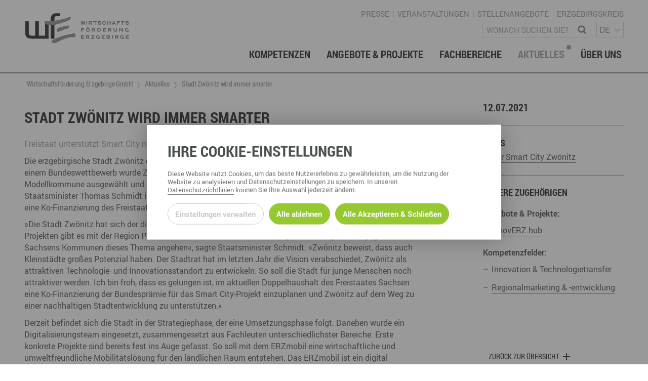

--- FILE ---
content_type: text/html; charset=utf-8
request_url: https://www.wfe-erzgebirge.de/aktuelles/stadt-zwoenitz-wird-immer-smarter
body_size: 19361
content:
<!DOCTYPE html>
<html dir="ltr" lang="de-DE"> <head> <meta charset="utf-8"> <!-- This website is powered by TYPO3 - inspiring people to share! TYPO3 is a free open source Content Management Framework initially created by Kasper Skaarhoj and licensed under GNU/GPL. TYPO3 is copyright 1998-2025 of Kasper Skaarhoj. Extensions are copyright of their respective owners. Information and contribution at https://typo3.org/ --> <meta name="generator" content="TYPO3 CMS"> <meta name="viewport" content="width=device-width, user-scalable=no"> <meta name="keywords" content="GeorgRinger\News\Domain\Model\Tag:69"> <meta name="description" content="Freistaat unterst&uuml;tzt Smart City mit 1,4 Millionen Euro"> <meta name="robots" content="index,follow"> <meta http-equiv="content-security-policy" content="default-src *; img-src * 'self' data: https:; script-src 'self' 'unsafe-inline' 'unsafe-eval' *; style-src 'self' 'unsafe-inline' *;"> <meta property="article:published_time" content="2021-07-12T09:05:47+0000"> <meta property="og:title" content="Stadt Zw&ouml;nitz wird immer smarter"> <meta property="og:type" content="article"> <meta property="og:site_name" content="Wirtschaftsf&ouml;rderung Erzgebirge GmbH"> <meta property="og:description" content="Freistaat unterst&uuml;tzt Smart City mit 1,4 Millionen Euro"> <meta property="og:url" content="https://www.wfe-erzgebirge.de/aktuelles/stadt-zwoenitz-wird-immer-smarter"> <meta property="og:image" content="https://www.wfe-erzgebirge.de/typo3temp/assets/_processed_/9/a/csm_placeholder_bb14b4eeeb.jpg"> <link rel="stylesheet" href="/typo3temp/assets/compressed/merged-05f06b661b270524d5741e8831b9c3ba-dce014671e2026f96ee7920838a3e3e9.css.gzip?1757684955" media="all"> <link rel="stylesheet" type="text/css" href="/typo3conf/ext/template/Resources/Public/css/default.css" media="screen"><link rel="stylesheet" type="text/css" href="/typo3conf/ext/template/Resources/Public/css/default-wfe-erzgebirge.css" media="screen"><title>Stadt Zw&ouml;nitz wird immer smarter &ndash; Wirtschaftsf&ouml;rderung Erzgebirge GmbH</title><meta name="twitter:card" content="summary_large_image"><link rel="top" href="/" title="Wirtschaftsf&ouml;rderung Erzgebirge GmbH"><link rel="search" href="/suche" title="Suche"><link rel="up" href="/"><link rel="first" href="/kompetenzen" title="Kompetenzen"><link rel="prev" href="/foerdermittel-hinweise" title="F&ouml;rdermittel-Hinweise"><link rel="next" href="/kompetenzen" title="Kompetenzen"><link rel="last" href="/foerdermittel-hinweise" title="F&ouml;rdermittel-Hinweise"><link rel="icon" sizes="32x32" type="image/png" href="/typo3temp/assets/_processed_/0/2/csm_wfe_favicon_b3f08b0d55.png"><link rel="icon" sizes="57x57" type="image/png" href="/typo3temp/assets/_processed_/0/2/csm_wfe_favicon_0b63d5d924.png"><link rel="icon" sizes="76x76" type="image/png" href="/typo3temp/assets/_processed_/0/2/csm_wfe_favicon_c30e19d409.png"><link rel="icon" sizes="96x96" type="image/png" href="/typo3temp/assets/_processed_/0/2/csm_wfe_favicon_54ef29f847.png"><link rel="icon" sizes="128x128" type="image/png" href="/typo3temp/assets/_processed_/0/2/csm_wfe_favicon_4d146d82a7.png"><link rel="icon" sizes="192x192" type="image/png" href="/typo3temp/assets/_processed_/0/2/csm_wfe_favicon_f1ecd936a2.png"><link rel="icon" sizes="228x228" type="image/png" href="/typo3temp/assets/_processed_/0/2/csm_wfe_favicon_afe6208512.png"><link rel="shortcut icon" sizes="196x196" type="image/png" href="/typo3temp/assets/_processed_/0/2/csm_wfe_favicon_c1169d3c98.png"><link rel="apple-touch-icon" sizes="120x120" type="image/png" href="/typo3temp/assets/_processed_/0/2/csm_wfe_favicon_7856e424fd.png"><link rel="apple-touch-icon" sizes="152x152" type="image/png" href="/typo3temp/assets/_processed_/0/2/csm_wfe_favicon_ae39e86726.png"><link rel="apple-touch-icon" sizes="180x180" type="image/png" href="/typo3temp/assets/_processed_/0/2/csm_wfe_favicon_dadbde52fa.png"><!--[if lte IE 9]><link rel="stylesheet" type="text/css" href="/typo3conf/ext/template/Resources/Public/css/ie9.css" media="screen"/><script src="/typo3conf/ext/template/Resources/Public/js/utility/modernizr.js" type="text/javascript"></script><script src="/typo3conf/ext/template/Resources/Public/js/placeholder.js" type="text/javascript"></script><![endif]--> <link rel="stylesheet" type="text/css" href="/typo3conf/ext/template/Resources/Public/css/print_wfe.css" media="print"><link rel="canonical" href="https://www.wfe-erzgebirge.de/aktuelles/stadt-zwoenitz-wird-immer-smarter"> </head> <body class="subpage "> <div id="page-container"><div id="page-top"><div class="row"><div class="small-8 medium-6 large-4 columns"><div id="page-logo"><a href="/" title="Wirtschaftsf&ouml;rderung Erzgebirge GmbH &ndash; Zur Startseite" class="branding-logo-link"><img src="/typo3conf/ext/template/Resources/Public/img/wfe_logo_default.svg" alt="Logo - Wirtschaftsf&ouml;rderung Erzgebirge GmbH"></a></div></div><div class="medium-6 small-4 large-8 columns"><div class="page-top-support-container"><nav class="page-menu-support"><ul class="page-menu-support"><li class="page-menu-support-item"><a href="/presse" class="page-menu-support-item-link" target="">Presse</a></li><li class="page-menu-support-item"><a href="/veranstaltungen" class="page-menu-support-item-link" target="">Veranstaltungen</a></li><li class="page-menu-support-item"><a href="https://www.fachkraefte-erzgebirge.de/wirtschaftsforderung-erzgebirge-gmbh" target="_blank" class="page-menu-support-item-link">Stellenangebote</a></li><li class="page-menu-support-item"><a href="https://www.erzgebirgskreis.de/" target="_blank" class="page-menu-support-item-link">Erzgebirgskreis</a></li></ul></nav><div class="page-search"><form method="GET" id="form_kesearch_searchfield" name="form_kesearch_searchfield" class="search-form" target="_top" action="/suche"><span class="icon icon-magnifying-glass"></span><label class="sr-only" for="ke_search_searchfield_sword">Wonach suchen Sie?</label><input type="text" id="ke_search_searchfield_sword" class="page-head-search-input" name="tx_kesearch_pi1[sword]" placeholder="Wonach suchen Sie?"></form></div><div class="language-switch-container"><span aria-hidden="true"></span><nav id="language-menu" aria-labelledby="header-language-menu"><h2 id="header-language-menu" class="sr-only">Sprachmen&uuml;</h2><ul id="language-switch"><li class="active"><a href="/aktuelles/stadt-zwoenitz-wird-immer-smarter" aria-current="true" aria-label="deutsch">DE</a></li><li class="normal"><a href="/en/" aria-label="english">EN</a></li><li class="normal"><a href="/cz/" aria-label="&#269;eskina">CZ</a></li></ul></nav></div></div><div class="page-top-menu-container"> <input type="checkbox" id="toggle-menu" class="toggle-menu"> <label for="toggle-menu" class="toggle-handle btn-hamburger"></label> <nav id="page-menu-main"> <ul class="menu-lvl-1"> <li class="menu-lvl-1-item border-bottom"> <a class="menu-lvl-1-item-link" href="/kompetenzen"> Kompetenzen </a> <input type="checkbox" id="toggle-menu-lvl-2-357" class="toggle-menu-lvl-2 toggle-sub"> <label for="toggle-menu-lvl-2-357" class="toggle-handle-sub icon icon-chevron-right"></label> <div class="menu-lvl-2"> <ul class="menu-lvl-2-regular" data-height-match> <li class="menu-lvl-2-item border-bottom" id="menu-item-368" data-height-watch> <a class="menu-lvl-2-item-link" href="/berufsnachwuchs-fachkraefte"> <div class="link-header"> Berufsnachwuchs &amp; Fachkr&auml;fte </div> </a> <input type="checkbox" id="toggle-menu-lvl-3-357" class="toggle-menu-lvl-3 toggle-sub"> <label for="toggle-menu-lvl-3-357" class="toggle-handle-sub icon icon-chevron-right"></label> <ul class="menu-lvl-3"> <li class="menu-lvl-3-item border-bottom" id="menu-item-941"> <a class="menu-lvl-3-item-link" href="/berufsnachwuchs-fachkraefte/partner-vernetzen"> Partner vernetzen </a> </li> <li class="menu-lvl-3-item border-bottom" id="menu-item-940"> <a class="menu-lvl-3-item-link" href="/berufsnachwuchs-fachkraefte/talente-integrieren-1"> Talente integrieren </a> </li> <li class="menu-lvl-3-item border-bottom" id="menu-item-939"> <a class="menu-lvl-3-item-link" href="/berufsnachwuchs-fachkraefte/fachkraefte-finden"> Fachkr&auml;fte finden </a> </li> <li class="menu-lvl-3-item border-bottom" id="menu-item-938"> <a class="menu-lvl-3-item-link" href="/berufsnachwuchs-fachkraefte/nachwuchs-finden"> Nachwuchs finden </a> </li> <li class="menu-lvl-3-item border-bottom" id="menu-item-533"> <a class="menu-lvl-3-item-link" href="/berufsnachwuchs-fachkraefte/talente-finden"> Talente finden </a> </li> <li class="menu-lvl-3-item border-bottom" id="menu-item-532"> <a class="menu-lvl-3-item-link" href="/berufsnachwuchs-fachkraefte/talente-binden"> Talente binden </a> </li> </ul> </li> <li class="menu-lvl-2-item border-bottom" id="menu-item-367" data-height-watch> <a class="menu-lvl-2-item-link" href="/gruendung-foerderung-investition"> <div class="link-header"> Gr&uuml;ndung, F&ouml;rderung &amp; Investition </div> </a> <input type="checkbox" id="toggle-menu-lvl-3-357" class="toggle-menu-lvl-3 toggle-sub"> <label for="toggle-menu-lvl-3-357" class="toggle-handle-sub icon icon-chevron-right"></label> <ul class="menu-lvl-3"> <li class="menu-lvl-3-item border-bottom" id="menu-item-370"> <a class="menu-lvl-3-item-link" href="/gruendung-foerderung-investition/foerdermittelberatung"> F&ouml;rdermittelberatung </a> </li> <li class="menu-lvl-3-item border-bottom" id="menu-item-371"> <a class="menu-lvl-3-item-link" href="/gruendung-foerderung-investition/gewerbeflaechen-immobilien"> Gewerbefl&auml;chen &ndash; Immobilien </a> </li> <li class="menu-lvl-3-item border-bottom" id="menu-item-537"> <a class="menu-lvl-3-item-link" href="/gruendung-foerderung-investition/gruenden-im-erzgebirge"> Gr&uuml;nden im Erzgebirge </a> </li> <li class="menu-lvl-3-item border-bottom" id="menu-item-538"> <a class="menu-lvl-3-item-link" href="/gruendung-foerderung-investition/investition"> Investition </a> </li> <li class="menu-lvl-3-item border-bottom" id="menu-item-539"> <a class="menu-lvl-3-item-link" href="/gruendung-foerderung-investition/nachfolge"> Nachfolge </a> </li> <li class="menu-lvl-3-item border-bottom" id="menu-item-540"> <a class="menu-lvl-3-item-link" href="/gruendung-foerderung-investition/unternehmensdatenbank"> Unternehmensdatenbank </a> </li> </ul> </li> <li class="menu-lvl-2-item border-bottom" id="menu-item-369" data-height-watch> <a class="menu-lvl-2-item-link" href="/innovation-technologietransfer"> <div class="link-header"> Innovation &amp; Technologietransfer </div> </a> </li> <li class="menu-lvl-2-item border-bottom" id="menu-item-511" data-height-watch> <a class="menu-lvl-2-item-link" href="/miet-und-veranstaltungsangebote"> <div class="link-header"> Miet- und Veranstaltungsangebote </div> <div class="abstract"> </div> </a> <input type="checkbox" id="toggle-menu-lvl-3-357" class="toggle-menu-lvl-3 toggle-sub"> <label for="toggle-menu-lvl-3-357" class="toggle-handle-sub icon icon-chevron-right"></label> <ul class="menu-lvl-3"> <li class="menu-lvl-3-item border-bottom" id="menu-item-585"> <a class="menu-lvl-3-item-link" href="/miet-und-veranstaltungsangebote/gewerberaeume-mieten"> B&uuml;ro- &amp; Gewerber&auml;ume mieten </a> </li> <li class="menu-lvl-3-item border-bottom" id="menu-item-586"> <a class="menu-lvl-3-item-link" href="/miet-und-veranstaltungsangebote/ausstellungsflaechen-mieten"> Ausstellungsfl&auml;chen mieten </a> </li> <li class="menu-lvl-3-item border-bottom" id="menu-item-587"> <a class="menu-lvl-3-item-link" href="/miet-und-veranstaltungsangebote/veranstaltungsmanagement"> Veranstaltungsmanagement </a> </li> </ul> </li> <li class="menu-lvl-2-item border-bottom" id="menu-item-512" data-height-watch> <a class="menu-lvl-2-item-link" href="/regionalmarketing-entwicklung"> <div class="link-header"> Regionalmarketing &amp; -entwicklung </div> </a> <input type="checkbox" id="toggle-menu-lvl-3-357" class="toggle-menu-lvl-3 toggle-sub"> <label for="toggle-menu-lvl-3-357" class="toggle-handle-sub icon icon-chevron-right"></label> <ul class="menu-lvl-3"> <li class="menu-lvl-3-item border-bottom" id="menu-item-544"> <a class="menu-lvl-3-item-link" href="/regionalmarketing-entwicklung/marke-erzgebirge"> Marke ERZGEBIRGE </a> </li> <li class="menu-lvl-3-item border-bottom" id="menu-item-546"> <a class="menu-lvl-3-item-link" href="/regionalmarketing-entwicklung/strategie"> Strategie Erzgebirge - Gedacht. Gemacht. </a> </li> </ul> </li> <li class="menu-lvl-2-item border-bottom" id="menu-item-513" data-height-watch> <a class="menu-lvl-2-item-link" href="/touristische-infrastruktur-wegenetz"> <div class="link-header"> Touristische Infrastruktur &amp; Wegenetz </div> </a> <input type="checkbox" id="toggle-menu-lvl-3-357" class="toggle-menu-lvl-3 toggle-sub"> <label for="toggle-menu-lvl-3-357" class="toggle-handle-sub icon icon-chevron-right"></label> <ul class="menu-lvl-3"> <li class="menu-lvl-3-item border-bottom" id="menu-item-525"> <a class="menu-lvl-3-item-link" href="/touristische-infrastruktur-wegenetz/wanderwege"> Wanderwege </a> </li> <li class="menu-lvl-3-item border-bottom" id="menu-item-527"> <a class="menu-lvl-3-item-link" href="/touristische-infrastruktur-wegenetz/radrouten"> Radrouten </a> </li> <li class="menu-lvl-3-item border-bottom" id="menu-item-526"> <a class="menu-lvl-3-item-link" href="/touristische-infrastruktur-wegenetz/wegewarte"> Wegewarte </a> </li> <li class="menu-lvl-3-item border-bottom" id="menu-item-682"> <a class="menu-lvl-3-item-link" href="/touristische-infrastruktur-wegenetz/loipen"> Loipennetz </a> </li> </ul> </li> </ul> </div> </li> <li class="menu-lvl-1-item border-bottom"> <a class="menu-lvl-1-item-link" href="/angebote-projekte"> Angebote &amp; Projekte </a> <input type="checkbox" id="toggle-menu-lvl-2-381" class="toggle-menu-lvl-2 toggle-sub"> <label for="toggle-menu-lvl-2-381" class="toggle-handle-sub icon icon-chevron-right"></label> <div class="menu-lvl-2"> <ul class="menu-lvl-2-regular" data-height-match> <li class="menu-lvl-2-item border-bottom" id="menu-item-625" data-height-watch> <a class="menu-lvl-2-item-link" href="/angebote-projekte"> <div class="link-header"> aktuelle Angebote &amp; Projekte </div> <div class="abstract"> Hier finden Sie unsere aktuellen Angebote und Projekte </div> </a> </li> <li class="menu-lvl-2-item border-bottom" id="menu-item-382" data-height-watch> <a class="menu-lvl-2-item-link" href="/angebote-projekte/archiv"> <div class="link-header"> Projektarchiv </div> </a> </li> </ul> </div> </li> <li class="menu-lvl-1-item border-bottom"> <a class="menu-lvl-1-item-link" href="/fachbereiche"> Fachbereiche </a> <input type="checkbox" id="toggle-menu-lvl-2-358" class="toggle-menu-lvl-2 toggle-sub"> <label for="toggle-menu-lvl-2-358" class="toggle-handle-sub icon icon-chevron-right"></label> <div class="menu-lvl-2"> <ul class="menu-lvl-2-regular" data-height-match> <li class="menu-lvl-2-item border-bottom" id="menu-item-372" data-height-watch> <a class="menu-lvl-2-item-link" href="/fachbereiche/wirtschaftsservice"> <div class="link-header"> Wirtschaftsservice </div> </a> <input type="checkbox" id="toggle-menu-lvl-3-358" class="toggle-menu-lvl-3 toggle-sub"> <label for="toggle-menu-lvl-3-358" class="toggle-handle-sub icon icon-chevron-right"></label> <ul class="menu-lvl-3"> <li class="menu-lvl-3-item border-bottom" id="menu-item-618"> <a class="menu-lvl-3-item-link" href="/berufsnachwuchs-fachkraefte"> Berufsnachwuchs &amp; Fachkr&auml;fte </a> </li> <li class="menu-lvl-3-item border-bottom" id="menu-item-619"> <a class="menu-lvl-3-item-link" href="/gruendung-foerderung-investition"> Gr&uuml;ndung, F&ouml;rderung und Investition </a> </li> <li class="menu-lvl-3-item border-bottom" id="menu-item-617"> <a class="menu-lvl-3-item-link" href="/innovation-technologietransfer"> Innovation- und Technologietransfer </a> </li> </ul> </li> <li class="menu-lvl-2-item border-bottom" id="menu-item-373" data-height-watch> <a class="menu-lvl-2-item-link" href="/fachbereiche/berufs-studienorientierung"> <div class="link-header"> Berufs- &amp; Studienorientierung </div> </a> <input type="checkbox" id="toggle-menu-lvl-3-358" class="toggle-menu-lvl-3 toggle-sub"> <label for="toggle-menu-lvl-3-358" class="toggle-handle-sub icon icon-chevron-right"></label> <ul class="menu-lvl-3"> <li class="menu-lvl-3-item border-bottom" id="menu-item-556"> <a class="menu-lvl-3-item-link" href="/fachbereiche/berufs-studienorientierung/angebote-fuer-schueler"> Angebote f&uuml;r Sch&uuml;ler </a> </li> <li class="menu-lvl-3-item border-bottom" id="menu-item-555"> <a class="menu-lvl-3-item-link" href="/fachbereiche/berufs-studienorientierung/angebote-fuer-lehrer"> Angebote f&uuml;r Lehrer </a> </li> <li class="menu-lvl-3-item border-bottom" id="menu-item-634"> <a class="menu-lvl-3-item-link" href="/fachbereiche/berufs-studienorientierung/angebote-fuer-unternehmen"> Angebote f&uuml;r Unternehmen </a> </li> <li class="menu-lvl-3-item border-bottom" id="menu-item-559"> <a class="menu-lvl-3-item-link" href="/fachbereiche/berufs-studienorientierung/regionale-koordination"> Regionale Koordination </a> </li> <li class="menu-lvl-3-item border-bottom" id="menu-item-655"> <a class="menu-lvl-3-item-link" href="/angebote-projekte/arbeitskreis-schule-wirtschaft"> Arbeitskreis Schule-Wirtschaft </a> </li> </ul> </li> <li class="menu-lvl-2-item border-bottom" id="menu-item-374" data-height-watch> <a class="menu-lvl-2-item-link" href="/fachbereiche/regionalmanagement-erzgebirge"> <div class="link-header"> Regionalmanagement Erzgebirge </div> </a> <input type="checkbox" id="toggle-menu-lvl-3-358" class="toggle-menu-lvl-3 toggle-sub"> <label for="toggle-menu-lvl-3-358" class="toggle-handle-sub icon icon-chevron-right"></label> <ul class="menu-lvl-3"> <li class="menu-lvl-3-item border-bottom" id="menu-item-567"> <a class="menu-lvl-3-item-link" href="/regionalmarketing-entwicklung/marke-erzgebirge"> Marke ERZGEBIRGE </a> </li> <li class="menu-lvl-3-item border-bottom" id="menu-item-569"> <a class="menu-lvl-3-item-link" href="/regionalmarketing-entwicklung/strategie"> Strategie </a> </li> <li class="menu-lvl-3-item border-bottom" id="menu-item-547"> <a class="menu-lvl-3-item-link" href="/fachbereiche/regionalmanagement-erzgebirge/struktur-regionalmanagement"> Struktur Regionalmanagement </a> </li> </ul> </li> <li class="menu-lvl-2-item border-bottom" id="menu-item-375" data-height-watch> <a class="menu-lvl-2-item-link" href="/fachbereiche/gruender-dienstleistungszentrum-gdz-annaberg"> <div class="link-header"> Gr&uuml;nder- &amp; Dienstleistungszentrum (GDZ) Annaberg </div> </a> <input type="checkbox" id="toggle-menu-lvl-3-358" class="toggle-menu-lvl-3 toggle-sub"> <label for="toggle-menu-lvl-3-358" class="toggle-handle-sub icon icon-chevron-right"></label> <ul class="menu-lvl-3"> <li class="menu-lvl-3-item border-bottom" id="menu-item-595"> <a class="menu-lvl-3-item-link" href="/miet-und-veranstaltungsangebote/gewerberaeume-mieten"> Gewerber&auml;ume mieten </a> </li> <li class="menu-lvl-3-item border-bottom" id="menu-item-597"> <a class="menu-lvl-3-item-link" href="/miet-und-veranstaltungsangebote/veranstaltungsmanagement"> Veranstaltungsmanagement </a> </li> <li class="menu-lvl-3-item border-bottom" id="menu-item-596"> <a class="menu-lvl-3-item-link" href="/miet-und-veranstaltungsangebote/ausstellungsflaechen-mieten"> Ausstellungsfl&auml;chen mieten </a> </li> </ul> </li> <li class="menu-lvl-2-item border-bottom" id="menu-item-376" data-height-watch> <a class="menu-lvl-2-item-link" href="/fachbereiche/touristische-infrastruktur"> <div class="link-header"> Touristische Infrastruktur </div> </a> <input type="checkbox" id="toggle-menu-lvl-3-358" class="toggle-menu-lvl-3 toggle-sub"> <label for="toggle-menu-lvl-3-358" class="toggle-handle-sub icon icon-chevron-right"></label> <ul class="menu-lvl-3"> <li class="menu-lvl-3-item border-bottom" id="menu-item-571"> <a class="menu-lvl-3-item-link" href="/touristische-infrastruktur-wegenetz/wanderwege"> Wanderwege </a> </li> <li class="menu-lvl-3-item border-bottom" id="menu-item-572"> <a class="menu-lvl-3-item-link" href="/touristische-infrastruktur-wegenetz/radrouten"> Radrouten </a> </li> <li class="menu-lvl-3-item border-bottom" id="menu-item-573"> <a class="menu-lvl-3-item-link" href="/touristische-infrastruktur-wegenetz/wegewarte"> Wegewarte </a> </li> <li class="menu-lvl-3-item border-bottom" id="menu-item-391"> <a class="menu-lvl-3-item-link" href="/touristische-infrastruktur-wegenetz/loipen"> Loipennetz </a> </li> </ul> </li> <li class="menu-lvl-2-item border-bottom" id="menu-item-635" data-height-watch> <a class="menu-lvl-2-item-link" href="/ansprechpartner-kontakt"> <div class="link-header"> Ansprechpartner &amp; Kontakt </div> </a> </li> </ul> </div> </li> <li class="menu-lvl-1-item border-bottom active"> <a class="menu-lvl-1-item-link active" href="/aktuelles"> Aktuelles </a> <input type="checkbox" id="toggle-menu-lvl-2-360" class="toggle-menu-lvl-2 toggle-sub"> <label for="toggle-menu-lvl-2-360" class="toggle-handle-sub icon icon-chevron-right"></label> <div class="menu-lvl-2"> <ul class="menu-lvl-2-regular" data-height-match> <li class="menu-lvl-2-item border-bottom" id="menu-item-628" data-height-watch> <a class="menu-lvl-2-item-link active" href="/aktuelles"> <div class="link-header"> Neuigkeiten <span class="active-dot">&nbsp;</span> </div> </a> </li> <li class="menu-lvl-2-item border-bottom" id="menu-item-621" data-height-watch> <a class="menu-lvl-2-item-link" href="/presse"> <div class="link-header"> Presse </div> </a> </li> <li class="menu-lvl-2-item border-bottom" id="menu-item-611" data-height-watch> <a class="menu-lvl-2-item-link" href="/aktuelles/newsletter"> <div class="link-header"> Newsletter </div> </a> </li> <li class="menu-lvl-2-item border-bottom" id="menu-item-400" data-height-watch> <a class="menu-lvl-2-item-link" href="/veranstaltungen"> <div class="link-header"> Veranstaltungen </div> </a> </li> </ul> </div> </li> <li class="menu-lvl-1-item border-bottom last-item"> <a class="menu-lvl-1-item-link" href="/ueber-uns"> &Uuml;ber uns </a> <input type="checkbox" id="toggle-menu-lvl-2-398" class="toggle-menu-lvl-2 toggle-sub"> <label for="toggle-menu-lvl-2-398" class="toggle-handle-sub icon icon-chevron-right"></label> <div class="menu-lvl-2"> <ul class="menu-lvl-2-regular" data-height-match> <li class="menu-lvl-2-item border-bottom" id="menu-item-399" data-height-watch> <a class="menu-lvl-2-item-link" href="/ansprechpartner-kontakt"> <div class="link-header"> Ansprechpartner &amp; Kontakt </div> </a> </li> <li class="menu-lvl-2-item border-bottom" id="menu-item-518" data-height-watch> <a class="menu-lvl-2-item-link" href="/ueber-uns/gesellschafterstruktur"> <div class="link-header"> Gesellschafterstruktur </div> </a> </li> <li class="menu-lvl-2-item border-bottom" id="menu-item-627" data-height-watch> <a class="menu-lvl-2-item-link" href="/ueber-uns/engagement-netzwerke"> <div class="link-header"> Engagement &amp; Netzwerke </div> </a> </li> <li class="menu-lvl-2-item border-bottom" id="menu-item-904" data-height-watch> <a class="menu-lvl-2-item-link" href="/ueber-uns/dge"> <div class="link-header"> DGE </div> </a> </li> <li class="menu-lvl-2-item border-bottom" id="menu-item-626" data-height-watch> <a class="menu-lvl-2-item-link" href="/geschichte"> <div class="link-header"> Geschichte </div> </a> </li> </ul> </div> </li> </ul> </nav> </div> </div></div></div><div class="page-menu-breadcrumb-container"><div class="row"><div class="columns"><ul class="breadcrumb-lvl-1" itemscope itemtype="http://schema.org/BreadcrumbList"><li itemprop="itemListElement" itemscope itemtype="http://schema.org/ListItem" class="breadcrumb-lvl-1-item"><a href="/" target="_self" title="Wirtschaftsf&ouml;rderung Erzgebirge GmbH" class="breadcrumb-lvl-1-item-link breadcrumb-home" itemprop="item"><span itemprop="name">Wirtschaftsf&ouml;rderung Erzgebirge GmbH</span><span itemprop="position" content="0"></span></a></li><li itemprop="itemListElement" itemscope itemtype="http://schema.org/ListItem" class="breadcrumb-lvl-1-item"><a href="/aktuelles" target="_self" title="Aktuelles" class="breadcrumb-lvl-1-item-link" itemprop="item"><span itemprop="name">Aktuelles</span><span itemprop="position" content="1"></span></a></li><li itemprop="itemListElement" itemscope itemtype="http://schema.org/ListItem" class="breadcrumb-lvl-1-item"><span class="breadcrumb-lvl-1-item-link"><span itemprop="name">Stadt Zw&ouml;nitz wird immer smarter</span><span itemprop="position" content="3"></span><span></span></span></li></ul></div></div></div><section id="page-content"><div class="row"><div class="columns page-content-wrapper"> <div class="news news-single"> <div class="article" itemscope="itemscope" itemtype="http://schema.org/Article"> <article class="row news-detail"> <div class="columns large-8"> <h1 class="news-detail-title">Stadt Zw&ouml;nitz wird immer smarter</h1> <div class="news-single-teaser"> <p>Freistaat unterst&uuml;tzt Smart City mit 1,4 Millionen Euro</p> </div> <p>Die erzgebirgische Stadt Zw&ouml;nitz geh&ouml;rt zu den ersten smarten St&auml;dten und Regionen in Deutschland. In einem Bundeswettbewerb wurde Zw&ouml;nitz im Jahr 2019 neben zw&ouml;lf weiteren als &raquo;Smart City&laquo;-Modellkommune ausgew&auml;hlt und erh&auml;lt f&uuml;r die Umsetzung des Konzeptes rund 5,3 Millionen Euro vom Bund. Staatsminister Thomas Schmidt informierte sich heute (8. Juli 2021) &uuml;ber den Stand der Projekte und konnte eine Ko-Finanzierung des Freistaates Sachsen in H&ouml;he von 1,4 Millionen Euro zusagen.</p> <p>&raquo;Die Stadt Zw&ouml;nitz hat sich der digitalen Transformation gestellt und wurde belohnt. Unter den pr&auml;mierten Projekten gibt es mit der Region Partheland ein weiteres s&auml;chsisches Projekt. Das zeigt, wie engagiert Sachsens Kommunen dieses Thema angehen&laquo;, sagte Staatsminister Schmidt. &raquo;Zw&ouml;nitz beweist, dass auch Kleinst&auml;dte gro&szlig;es Potenzial haben. Der Stadtrat hat im letzten Jahr die Vision verabschiedet, Zw&ouml;nitz als attraktiven Technologie- und Innovationsstandort zu entwickeln. So soll die Stadt f&uuml;r junge Menschen noch attraktiver werden. Ich bin froh, dass es gelungen ist, im aktuellen Doppelhaushalt des Freistaates Sachsen eine Ko-Finanzierung der Bundespr&auml;mie f&uuml;r das Smart City-Projekt einzuplanen und Zw&ouml;nitz auf dem Weg zu einer nachhaltigen Stadtentwicklung zu unterst&uuml;tzen.&laquo;</p> <p>Derzeit befindet sich die Stadt in der Strategiephase, der eine Umsetzungsphase folgt. Daneben wurde ein Digitalisierungsteam eingesetzt, zusammengesetzt aus Fachleuten unterschiedlichster Bereiche. Erste konkrete Projekte sind bereits fest ins Auge gefasst. So soll mit dem ERZmobil eine wirtschaftliche und umweltfreundliche Mobilit&auml;tsl&ouml;sung f&uuml;r den l&auml;ndlichen Raum entstehen. Das ERZmobil ist ein digital gemanagtes Ruf&#8208;Bus-System. Es ist fest in den &Ouml;PNV-Linientakt eingebunden und verkehrt in einem kleinen Stadtverkehr ausschlie&szlig;lich zwischen definierten ERZmobil&#8208;Haltestellen und Schnittstellen zu bestehenden Strecken.</p> <p>Daneben ist ein neues Gewerbe- und Innovationszentrum im sogenannten SPEICHER geplant. Insbesondere die Kreativwirtschaft sowie IT- und ingenieurorientierte Wirtschaftszweige sollen das Geb&auml;ude mit ihren modernen Gesch&auml;ftsmodellen beleben und so zu einem attraktiven Wirtschaftsstandort Erzgebirge beitragen. Durch die Integration eines &raquo;Makerspaces&laquo; sowie von CoWorking-Einheiten soll ein dynamisches organisationales Netzwerk entstehen, das B&uuml;rger und Vereine bei der Entwicklung innovativer Gesch&auml;ftsmodelle einbezieht. Bereits vor der Fertigstellung des Geb&auml;udes sollen erste Ma&szlig;nahmen realisiert werden. Initiiert durch die Workshops zum &raquo;HomeTownOffice&laquo; der Zukunftsinitiative simul+ des S&auml;chsischen Staatsministeriums f&uuml;r Regionalentwicklung wurde die Idee eines B&uuml;ros f&uuml;r Pendler aufgegriffen und in der Stadt das &raquo;Bergstadtb&uuml;ro&laquo; als erster Anlaufpunkt f&uuml;r Pendler, Co-Worker und weitere Interessierte er&ouml;ffnet. Im Teilprojekt ViewERZ sollen virtuelle Erlebnisr&auml;ume sowie ein konzeptioneller Rahmen zur Erstellung weiterer vergleichbarer Angebote in Zusammenarbeit mit dem Publikum entstehen. Mittels App-Unterst&uuml;tzung sollen so Kultureinrichtungen auch Zuhause virtuell erlebbar werden.</p> </div> <div class="columns xlarge-3 large-4 xlarge-offset-1"> <div class="news-related"> <h4 class="news-detail-date-large"> <span>12.07.2021</span> </h4> <div class="news-related-wrap content"> <div class="divider single-spacing single-border"><hr></div> <div class="news-related news-related-links news-related-item"> <h5> Links </h5> <ul class="content"> <li> <a href="https://smartcity-zwoenitz.de/" title="Zur Smart City Zw&ouml;nitz" target="_blank" rel="noreferrer">Zur Smart City Zw&ouml;nitz</a> </li> </ul> </div> <div class="divider single-spacing single-border"><hr></div> <div class="news-related-pages"> <h5>Unsere zugeh&ouml;rigen</h5> <h6 class="relation-headline">Angebote &amp; Projekte:</h6> <ul class="content"> <li> <a href="/angebote-projekte/innoverzhub">innovERZ.hub</a> </li> </ul> <h6 class="relation-headline">Kompetenzfelder:</h6> <ul class="content"> <li> <a href="/innovation-technologietransfer">Innovation &amp; Technologietransfer</a> </li> <li> <a href="/regionalmarketing-entwicklung">Regionalmarketing &amp; -entwicklung</a> </li> </ul> </div> </div> <div class="divider single-spacing single-border"><hr></div> <h5 class="news-detail-source"> </h5> <div class="divider single-spacing no-border"><hr></div> <p class="news-detail-backlink-wrap"> <a class="more back" href="/aktuelles"> Zur&uuml;ck zur &Uuml;bersicht </a> </p> </div> </div> </article> </div> </div> </div></div></section><footer id="page-foot"><div class="row" data-height-match><div class="large-3 columns" data-height-watch><div id="c22440" class=" content type-list plugin-fnnaddress-displayorganisations "> <div class="tx-fnn-address"><div class="fnn-address-list fnn-address-organisation"><div class="fnn-address-organisation-item"><h3 class="p-org">Wirtschaftsf&ouml;rderung Erzgebirge GmbH </h3><p class="h-adr"><span class="p-street-address">Adam-Ries-Stra&szlig;e 16</span><br><span class="p-postal-code">09456</span>&nbsp;<span class="p-locality">Annaberg-Buchholz</span><br></p><p class="contact"> Telefon: <span class="p-tel">+49 3733 145 0</span><br> Fax: <span class="p-fax">+49 3733 145 145</span><br><a href="#" data-mailto-token="kygjrm8imlryirYudc+cpxeczgpec,bc" data-mailto-vector="-2"><span class="u-email">kontakt@wfe-erzgebirge.de</span></a><br><a href="https://www.wfe-erzgebirge.de"><span class="u-url">www.wfe-erzgebirge.de</span></a></p></div></div></div> </div></div><div class="large-5 large-offset-1 columns border-left" data-height-watch><div id="c7420" class=" content-container type-gridelements-pi1 grid-type-2 "> <h5><span>Information</span></h5> <div class="row" data-height-match><div data-height-watch class="columns large-6 medium-12 "><div id="c7421" class=" content type-menu-pages "> <nav aria-label="Informationen-Links"><ul class="menu-lvl-1"><li class="menu-lvl-1-item"><a href="/ueber-uns" title="&Uuml;ber uns" class="menu-lvl-1-item-link"> &Uuml;ber uns </a></li><li class="menu-lvl-1-item"><a href="/ansprechpartner-kontakt" title="Ansprechpartner &amp; Kontakt" class="menu-lvl-1-item-link"> Ansprechpartner &amp; Kontakt </a></li><li class="menu-lvl-1-item"><a href="https://de.linkedin.com/company/wirtschaft-im-erzgebirge" title="Wir bei LinkedIn" class="menu-lvl-1-item-link"> Wir bei LinkedIn </a></li><li class="menu-lvl-1-item"><a href="/uebersicht" title="Portal-&Uuml;bersicht" class="menu-lvl-1-item-link"> Portal-&Uuml;bersicht </a></li></ul></nav> </div><div id="c12319" class=" content type-menu-pages "> <nav aria-label="Neues &amp; Termine"><ul class="menu-lvl-1"><li class="menu-lvl-1-item"><a href="/aktuelles" title="Aktuelles" class="menu-lvl-1-item-link"> Aktuelles </a></li><li class="menu-lvl-1-item"><a href="/veranstaltungen" title="Veranstaltungen" class="menu-lvl-1-item-link"> Veranstaltungen </a></li><li class="menu-lvl-1-item"><a href="/presse" title="Presse" class="menu-lvl-1-item-link"> Presse </a></li><li class="menu-lvl-1-item"><a href="/aktuelles/newsletter" title="Newsletter" class="menu-lvl-1-item-link"> Newsletter </a></li><li class="menu-lvl-1-item"><a href="/rss.xml" title="RSS-Feed" class="menu-lvl-1-item-link"> RSS-Feed </a></li></ul></nav> </div></div><div data-height-watch class="columns large-6 medium-12"><div id="c7422" class=" content type-menu-pages "> <nav aria-label="Rechtliche Links"><ul class="menu-lvl-1"><li class="menu-lvl-1-item"><a href="/impressum" title="Impressum" class="menu-lvl-1-item-link" rel="nofollow"> Impressum </a></li><li class="menu-lvl-1-item"><a href="/barrierefreiheitserklaerung" title="Barrierefreiheitserkl&auml;rung" class="menu-lvl-1-item-link"> Barrierefreiheitserkl&auml;rung </a></li><li class="menu-lvl-1-item"><a href="/datenschutz" title="Datenschutzerkl&auml;rung" class="menu-lvl-1-item-link" rel="nofollow"> Datenschutzerkl&auml;rung </a></li></ul></nav> </div><div id="c17080" class=" content type-list plugin-fnncookiemanager-cookiemanageropener "> <p><button class="fnn-cookiemanager-open "><span>Cookie-Manager</span></button></p> </div><div id="c12458" class=" content type-menu-pages "> <nav aria-label="weitere Angebote (WFE)"><ul class="menu-lvl-1"><li class="menu-lvl-1-item"><a href="https://www.fachkraefte-erzgebirge.de/" title="Stellenangebote im Erzgebirge" class="menu-lvl-1-item-link"> Stellenangebote im Erzgebirge </a></li><li class="menu-lvl-1-item"><a href="https://www.welcome-erzgebirge.de/" title="Welcome Center Erzgebirge" class="menu-lvl-1-item-link"> Welcome Center Erzgebirge </a></li><li class="menu-lvl-1-item"><a href="https://www.innoverz.de/" target="_blank" title="innovERZ.hub" class="menu-lvl-1-item-link"> innovERZ.hub </a></li><li class="menu-lvl-1-item"><a href="http://www.hier-geblieben.de/" target="_blank" title="Hier geblieben" class="menu-lvl-1-item-link"> Hier geblieben </a></li></ul></nav> </div></div></div></div><div id="c17082" class=" content type-html "> <style> button.fnn-cookiemanager-open { color: #707574; } div#c7422 { margin-bottom: 0px; } </style> </div></div><div class="large-2 large-offset-1 border-left columns logo-container" data-height-watch><div id="c12318" class=" content type-menu-pages "> <h5><span>Partner</span></h5><nav aria-label="Partner"><ul class="menu-lvl-1"><li class="menu-lvl-1-item"><a href="https://www.erzgebirgskreis.de/" target="_blank" title="Erzgebirgskreis" class="menu-lvl-1-item-link"> Erzgebirgskreis </a></li><li class="menu-lvl-1-item"><a href="https://www.erzgebirge-tourismus.de/" target="_blank" title="Urlaub im Erzgebirge" class="menu-lvl-1-item-link" rel="nofollow"> Urlaub im Erzgebirge </a></li><li class="menu-lvl-1-item"><a href="https://www.montanregion-erzgebirge.de/" target="_blank" title="Welterbe Montanregion Erzgebirge/Kru&scaron;noho&#345;&iacute;" class="menu-lvl-1-item-link" rel="nofollow"> Welterbe Montanregion Erzgebirge/Kru&scaron;noho&#345;&iacute; </a></li><li class="menu-lvl-1-item"><a href="https://www.erzgebirge-gedachtgemacht.de/" title="Erzgebirge &ndash; Gedacht. Gemacht." class="menu-lvl-1-item-link"> Erzgebirge &ndash; Gedacht. Gemacht. </a></li></ul></nav> </div><div id="c13355" class=" content-container type-gridelements-pi1 grid-type-2 "> <div class="row" data-height-match><div data-height-watch data-height-watch-medium class="columns large-8 medium-6 "><div id="c12457" class=" content content-type type-image "> <div class="ce-image ce-center ce-above"><div class="ce-gallery" data-ce-columns="1" data-ce-images="1"><div class="ce-outer"><div class="ce-inner"><div class="row large-up-1 medium-up-1 small-up-1" data-same-image-height><div class="column column-block "><figure class="image"><a href="https://www.erzgebirge-gedachtgemacht.de/" target="_blank"><img src="/fileadmin/Logos/logo-erzgebirge-gedachtgemacht-white_01.svg" srcset="/fileadmin/Logos/logo-erzgebirge-gedachtgemacht-white_01.svg 1380w, /fileadmin/Logos/logo-erzgebirge-gedachtgemacht-white_01.svg 1196w, /fileadmin/Logos/logo-erzgebirge-gedachtgemacht-white_01.svg 1035w, /fileadmin/Logos/logo-erzgebirge-gedachtgemacht-white_01.svg 920w, /fileadmin/Logos/logo-erzgebirge-gedachtgemacht-white_01.svg 690w, /fileadmin/Logos/logo-erzgebirge-gedachtgemacht-white_01.svg 460w, /fileadmin/Logos/logo-erzgebirge-gedachtgemacht-white_01.svg 345w, /fileadmin/Logos/logo-erzgebirge-gedachtgemacht-white_01.svg 2070w, /fileadmin/Logos/logo-erzgebirge-gedachtgemacht-white_01.svg 2760w" sizes=" (min-width: 1380px) 1380px, (min-width: 1004px) 100vw, (min-width: 640px) 100vw, 100vw " width="1380" height="976" alt=""></a></figure></div></div></div></div></div></div> </div></div><div data-height-watch data-height-watch-medium class="columns large-4 medium-6"></div></div></div></div></div></footer> <script>var cmJsonData = JSON.parse('{"1":{"uid":1,"pid":356,"erasable":false,"functional":true,"notUnselectable":false,"preselected":false,"loadWidthoutApproval":true,"services":[{"uid":1,"pid":356,"type":"usercontrolledfepage","dataExternal":false,"dataHead":"","dataBodyBegin":"","dataBodyEnd":"","dataAfterApproval":"","dataAfterRejection":"","noscript":"","externalProviderId":"0","externalContent":false,"elementIdentifier":"","scriptIdentifier":"","cookies":[{"type":"cookie","title":"fnncmCookieConsent","domain":"www.wfe-erzgebirge.de"},{"type":"cookie","title":"fe_typo_user","domain":"www.wfe-erzgebirge.de"},{"type":"cookie","title":"notification-*","domain":"www.wfe-erzgebirge.de"},{"type":"cookie","title":"style","domain":"www.wfe-erzgebirge.de"}]},{"uid":2,"pid":356,"type":"typo3backend","dataExternal":false,"dataHead":"","dataBodyBegin":"","dataBodyEnd":"","dataAfterApproval":"","dataAfterRejection":"","noscript":"","externalProviderId":"0","externalContent":false,"elementIdentifier":"","scriptIdentifier":"","cookies":[{"type":"cookie","title":"PHPSESSID","domain":"www.wfe-erzgebirge.de"},{"type":"cookie","title":"be_typo_user","domain":"www.wfe-erzgebirge.de"}]},{"uid":38,"pid":356,"type":"custom","dataExternal":false,"dataHead":"var _mtm = window._mtm = window._mtm || []; _mtm.push({`mtm.startTime`: (new Date().getTime()), `event`: `mtm.Start`}); var d=document, g=d.createElement(`script`), s=d.getElementsByTagName(`script`)[0]; g.async=true; g.src=`https:\/\/lytcs.wfe-erzgebirge.de\/js\/container_UvdtiE79.js`; s.parentNode.insertBefore(g,s);","dataBodyBegin":"","dataBodyEnd":"","dataAfterApproval":"","dataAfterRejection":"","noscript":"","externalProviderId":"0","externalContent":false,"elementIdentifier":"","scriptIdentifier":"","cookies":[]}]},"2":{"uid":2,"pid":356,"erasable":false,"functional":false,"notUnselectable":false,"preselected":false,"loadWidthoutApproval":false,"services":[{"uid":21,"pid":356,"type":"googletagmanager","dataExternal":false,"dataHead":"(function(w,d,s,l,i){w[l]=w[l]||[];w[l].push({`gtm.start`:new Date().getTime(),event:`gtm.js`});var f=d.getElementsByTagName(s)[0],j=d.createElement(s),dl=l!=`dataLayer`?`&l=`+l:``;j.async=true;j.src=`https:\/\/www.googletagmanager.com\/gtm.js?id=`+i+dl;f.parentNode.insertBefore(j,f);})(window,document,`script`,`dataLayer`,`GTM-K2HL7NM`);","dataBodyBegin":"","dataBodyEnd":"","dataAfterApproval":"","dataAfterRejection":"","noscript":"<iframe src=`https:\/\/www.googletagmanager.com\/ns.html?id=GTM-K2HL7NM` height=`0` width=`0` style=`display:none;visibility:hidden`><\/iframe>","externalProviderId":"GTM-K2HL7NM","externalContent":false,"elementIdentifier":"","scriptIdentifier":"","cookies":[]},{"uid":4,"pid":356,"type":"googleanalytics","dataExternal":true,"dataHead":"","dataBodyBegin":"","dataBodyEnd":"","dataAfterApproval":"dataLayer.push({`event`: `service_analytics_approval`});","dataAfterRejection":"","noscript":"","externalProviderId":"","externalContent":false,"elementIdentifier":"","scriptIdentifier":"","cookies":[{"type":"cookie","title":"_ga","domain":".wfe-erzgebirge.de"},{"type":"cookie","title":"_gat_gtag_","domain":".wfe-erzgebirge.de"},{"type":"cookie","title":"_gid","domain":".wfe-erzgebirge.de"}]},{"uid":39,"pid":356,"type":"custom","dataExternal":false,"dataHead":"window._paq=window._paq||[];window._paq.push([`rememberCookieConsentGiven`]);","dataBodyBegin":"","dataBodyEnd":"","dataAfterApproval":"","dataAfterRejection":"","noscript":"","externalProviderId":"0","externalContent":false,"elementIdentifier":"","scriptIdentifier":"","cookies":[{"type":"cookie","title":"_pk_ses","domain":"www.wfe-erzgebirge.de"},{"type":"cookie","title":"_pk_ref","domain":"www.wfe-erzgebirge.de"},{"type":"cookie","title":"_pk_cvar","domain":"www.wfe-erzgebirge.de"},{"type":"cookie","title":"mtm_cookie_consent","domain":"www.wfe-erzgebirge.de"},{"type":"cookie","title":"_pk_id","domain":"www.wfe-erzgebirge.de"},{"type":"cookie","title":"matomo_sessid","domain":"www.wfe-erzgebirge.de"}]}]},"3":{"uid":3,"pid":356,"erasable":false,"functional":false,"notUnselectable":false,"preselected":false,"loadWidthoutApproval":false,"services":[{"uid":5,"pid":356,"type":"youtube","dataExternal":false,"dataHead":"","dataBodyBegin":"","dataBodyEnd":"","dataAfterApproval":"","dataAfterRejection":"","noscript":"","externalProviderId":"0","externalContent":true,"elementIdentifier":"\/\/iframe[starts-with(@src,`https:\/\/www.youtube`)]","scriptIdentifier":"","cookies":[]},{"uid":6,"pid":356,"type":"vimeo","dataExternal":false,"dataHead":"","dataBodyBegin":"","dataBodyEnd":"","dataAfterApproval":"","dataAfterRejection":"","noscript":"","externalProviderId":"0","externalContent":true,"elementIdentifier":"\/\/iframe[starts-with(@src,`https:\/\/player.vimeo`)]","scriptIdentifier":"","cookies":[]}]},"4":{"uid":4,"pid":356,"erasable":false,"functional":false,"notUnselectable":false,"preselected":false,"loadWidthoutApproval":false,"services":[{"uid":7,"pid":356,"type":"googlemaps","dataExternal":false,"dataHead":"","dataBodyBegin":"","dataBodyEnd":"if (typeof initGoogleMaps == \\\"function\\\") { initGoogleMaps(); }","dataAfterApproval":"","dataAfterRejection":"","noscript":"","externalProviderId":"0","externalContent":true,"elementIdentifier":"(\/\/div[contains(@class,`google-map-container`)])|(\/\/iframe[starts-with(@src,`https:\/\/maps.google.com\/maps`)])|(\/\/iframe[starts-with(@src,`https:\/\/www.google.com\/maps`)])","scriptIdentifier":"","cookies":[]},{"uid":9,"pid":356,"type":"custom","dataExternal":false,"dataHead":"","dataBodyBegin":"","dataBodyEnd":"","dataAfterApproval":"","dataAfterRejection":"","noscript":"","externalProviderId":"0","externalContent":true,"elementIdentifier":"\/\/iframe[starts-with(@src,`https:\/\/www.touvia.de\/mapapi.html`)]","scriptIdentifier":"","cookies":[]}]},"5":{"uid":5,"pid":356,"erasable":false,"functional":false,"notUnselectable":false,"preselected":false,"loadWidthoutApproval":false,"services":[{"uid":82,"pid":356,"type":"custom","dataExternal":false,"dataHead":"","dataBodyBegin":"","dataBodyEnd":"","dataAfterApproval":"","dataAfterRejection":"","noscript":"","externalProviderId":"0","externalContent":true,"elementIdentifier":"\/\/iframe[starts-with(@src,`https:\/\/www.yumpu.com\/`)]","scriptIdentifier":"","cookies":[]}]},"9":{"uid":9,"pid":356,"erasable":false,"functional":false,"notUnselectable":false,"preselected":false,"loadWidthoutApproval":false,"services":[{"uid":13,"pid":356,"type":"custom","dataExternal":false,"dataHead":"","dataBodyBegin":"","dataBodyEnd":"","dataAfterApproval":"","dataAfterRejection":"","noscript":"","externalProviderId":"0","externalContent":true,"elementIdentifier":"\/\/div[contains(@class,`kwis-container`)]","scriptIdentifier":"","cookies":[]},{"uid":20,"pid":356,"type":"custom","dataExternal":false,"dataHead":"","dataBodyBegin":"","dataBodyEnd":"","dataAfterApproval":"","dataAfterRejection":"","noscript":"","externalProviderId":"0","externalContent":true,"elementIdentifier":"\/\/div[contains(@class,`mdzc-event-container`)]","scriptIdentifier":"","cookies":[]}]},"12":{"uid":12,"pid":356,"erasable":false,"functional":false,"notUnselectable":false,"preselected":false,"loadWidthoutApproval":false,"services":[{"uid":19,"pid":356,"type":"custom","dataExternal":false,"dataHead":"","dataBodyBegin":"","dataBodyEnd":"jQuery.ajax({ url: `https:\/\/userlike-cdn-widgets.s3-eu-west-1.amazonaws.com\/d2c17d0ea4254d019c4efecd7a81e9fa71b5243c2cef4bdaa51cc55c2b222417.js`, dataType: `script`, async: true });","dataAfterApproval":"","dataAfterRejection":"","noscript":"","externalProviderId":"0","externalContent":false,"elementIdentifier":"","scriptIdentifier":"","cookies":[]}]}}');</script> <div class="fnn-cookiemanager layout-top" data-cookie-consent-lifetime="90" data-privacy-policy="0"> <div class="cm-overlay"></div> <div class="cm-cookiebar" role="dialog" aria-labelledby="cm-cookiebar-title" aria-describedby="cm-cookiebar-description" aria-modal="true"> <div class="cm-cookiebar-content-container"> <div class="cm-cookiebar-info"> <h4 id="cm-cookiebar-title">Ihre <span lang="en">Cookie</span>-Einstellungen</h4> <p id="cm-cookiebar-description">Diese <span lang="en">Website</span> nutzt Cookies, um das beste Nutzererlebnis zu gew&auml;hrleisten, um die Nutzung der <span lang="en">Website</span> zu analysieren und Datenschutzeinstellungen zu speichern. In unseren <a href="/datenschutz">Datenschutzrichtlinien</a> k&ouml;nnen Sie Ihre Auswahl jederzeit &auml;ndern.</p> </div> <div class="cm-cookiebar-buttons"> <button class="cm-btn cm-btn-settings" aria-label="Datenschutzeinstellungen &ouml;ffnen" onclick="fnncm().showCookieManager();">Einstellungen verwalten</button> <button class="cm-btn cm-btn-reject" aria-label="Alle ablehnbaren Cookies ablehnen und weiter zur Seite" onclick="fnncm().rejectAll();">Alle ablehnen</button> <button class="cm-btn cm-btn-accept" aria-label="Alle Cookies akzeptieren und weiter zur Seite" onclick="fnncm().acceptAll();">Alle Akzeptieren &amp; Schlie&szlig;en</button> </div> </div> </div> <div class="cm-modal" role="dialog" aria-labelledby="cm-modal-title" aria-describedby="cm-modal-description" aria-modal="true"> <div class="cm-settings-popup"> <div class="cm-head"> <h4 id="cm-modal-title" class="cm-modal-title">Ihre <span lang="en">Cookie</span>-Einstellungen</h4> <p id="cm-modal-description" class="cm-modal-description">Diese <span lang="en">Website</span> nutzt Cookies, um das beste Nutzererlebnis zu gew&auml;hrleisten, um die Nutzung der <span lang="en">Website</span> zu analysieren und Datenschutzeinstellungen zu speichern. In unseren <a href="/datenschutz">Datenschutzrichtlinien</a> k&ouml;nnen Sie Ihre Auswahl jederzeit &auml;ndern.</p> </div> <div class="cm-tab-container"> <div class="cm-tab-item"> <button type="button" id="cm-tab-1" data-cm-tab-content="1" class="checked"> Kategorien </button> </div> <div class="cm-tab-item"> <button type="button" id="cm-tab-2" data-cm-tab-content="2" class=""> Externe Medien </button> </div> </div> <div class="cm-tab-content"> <div class="cm-tab-item-content" data-tab-content="1"> <div class="cm-service-group"> <div class="cm-service-group-title-container"> <p class="cm-service-group-title">Funktionale Dienste &amp; Cookies</p> <div class="cm-service-group-switch"> <div class="cm-tri-state-toggle-container"> <input type="checkbox" class="cm-tri-state-toggle" id="cm-tri-state-0-1" data-parent-id="0" data-service-id="1" data-has-changed="0" aria-label='Legt fest ob der Service und dessen &lt;span lang="en"&gt;Cookies&lt;/span&gt; aktiviert wird oder nicht' checked disabled> <label for="cm-tri-state-0-1" aria-label='Legt fest ob der Service und dessen &lt;span lang="en"&gt;Cookies&lt;/span&gt; aktiviert wird oder nicht'></label> </div> </div> </div> <p class="cm-service-group-description">Diese Dienste und <span lang="en">Cookies</span> gew&auml;hrleisten das korrekte Betreiben der Seite, um Kernfunktionen bereitzustellen. Auch zustimmungsfreie <span lang="en">Cookies</span> oder <span lang="en">First Party Cookies</span> genannt.</p> <button class="cm-service-group-toggle-more" data-expandable=".cm-services-wrapper" aria-label="Zeige Informationen zu funktionalen Technologien und verwendeten Cookies">Zeige Informationen zu funktionalen Technologien und verwendeten Cookies</button> <div class="cm-services-wrapper"> <p class="cm-service-group-description without-padding">Anbieter, die Cookies auf dieser Seite nutzen, werden nachfolgend aufgelistet. Wo dies m&ouml;glich ist, k&ouml;nnen Sie der Nutzung von Cookies zustimmen.</p> <div class="cm-services-head"> <span>Name</span> <span>Anbieter</span> </div> <div class="cm-services-body"> <div class="cm-service"> <div class="cm-service-provider-info"> <span>Nutzergesteuert</span> <span>Wirtschaftsf&ouml;rderung Erzgebirge GmbH</span> <div class="cm-tri-state-toggle-container"> <input type="checkbox" class="cm-tri-state-toggle" id="cm-tri-state-1-1" data-parent-id="1" data-service-id="1" data-has-changed="0" aria-label='Legt fest ob der Service und dessen &lt;span lang="en"&gt;Cookies&lt;/span&gt; aktiviert wird oder nicht' checked disabled> <label for="cm-tri-state-1-1" aria-label='Legt fest ob der Service und dessen &lt;span lang="en"&gt;Cookies&lt;/span&gt; aktiviert wird oder nicht'></label> </div> </div> <div class="cm-service-body"> <p class="cm-service-description">Cookies, welche f&uuml;r die Grundfunktion unserer Seite ben&ouml;tigt und gesetzt werden.</p> <button class="cm-cookie-toggle-more" data-expandable=".cm-cookies" data-cookies="" aria-label="Zeige Cookies des Dienstes">Cookies</button> <div class="cm-cookies"> <div class="cm-cookie"> <div class="cm-cookie-properties"> <div class="cm-cookie-property"> <span>Name: </span> <span class="cm-highlight">fnncmCookieConsent</span> </div> <div class="cm-cookie-property"> <span>Domain: </span> <span class="cm-highlight">www.wfe-erzgebirge.de</span> </div> <div class="cm-cookie-property"> <span>G&uuml;ltigkeit: </span> <span class="cm-highlight">90 Tage</span> </div> </div> <p class="cm-cookie-description">Speichert die Auswahl des Cookie-Managments.</p> </div> <div class="cm-cookie"> <div class="cm-cookie-properties"> <div class="cm-cookie-property"> <span>Name: </span> <span class="cm-highlight">fe_typo_user</span> </div> <div class="cm-cookie-property"> <span>Domain: </span> <span class="cm-highlight">www.wfe-erzgebirge.de</span> </div> <div class="cm-cookie-property"> <span>G&uuml;ltigkeit: </span> <span class="cm-highlight">Sitzung</span> </div> </div> <p class="cm-cookie-description">Wird f&uuml;r die Funktionalit&auml;t des Kontaktformulars ben&ouml;tigt.</p> </div> <div class="cm-cookie"> <div class="cm-cookie-properties"> <div class="cm-cookie-property"> <span>Name: </span> <span class="cm-highlight">notification-*</span> </div> <div class="cm-cookie-property"> <span>Domain: </span> <span class="cm-highlight">www.wfe-erzgebirge.de</span> </div> <div class="cm-cookie-property"> <span>G&uuml;ltigkeit: </span> <span class="cm-highlight">Sitzung</span> </div> </div> <p class="cm-cookie-description">Merkt sich das Schlie&szlig;en einer Informationsleiste damit diese beim n&auml;chsten Seitenaufruf nicht erneut angezeigt wird.</p> </div> <div class="cm-cookie"> <div class="cm-cookie-properties"> <div class="cm-cookie-property"> <span>Name: </span> <span class="cm-highlight">style</span> </div> <div class="cm-cookie-property"> <span>Domain: </span> <span class="cm-highlight">www.wfe-erzgebirge.de</span> </div> <div class="cm-cookie-property"> <span>G&uuml;ltigkeit: </span> <span class="cm-highlight">1 Jahr</span> </div> </div> <p class="cm-cookie-description">Dieses Cookie speichert die Auswahl des Kontrastmodus.</p> </div> </div> </div> </div> <div class="cm-service"> <div class="cm-service-provider-info"> <span>TYPO3 Backend</span> <span>Wirtschaftsf&ouml;rderung Erzgebirge GmbH</span> <div class="cm-tri-state-toggle-container"> <input type="checkbox" class="cm-tri-state-toggle" id="cm-tri-state-1-2" data-parent-id="1" data-service-id="2" data-has-changed="0" aria-label='Legt fest ob der Service und dessen &lt;span lang="en"&gt;Cookies&lt;/span&gt; aktiviert wird oder nicht' checked disabled> <label for="cm-tri-state-1-2" aria-label='Legt fest ob der Service und dessen &lt;span lang="en"&gt;Cookies&lt;/span&gt; aktiviert wird oder nicht'></label> </div> </div> <div class="cm-service-body"> <p class="cm-service-description">Cookies, welche f&uuml;r die Nutzung des TYPO3 Backendzugangs ben&ouml;tigt und gesetzt werden.</p> <button class="cm-cookie-toggle-more" data-expandable=".cm-cookies" data-cookies="" aria-label="Zeige Cookies des Dienstes">Cookies</button> <div class="cm-cookies"> <div class="cm-cookie"> <div class="cm-cookie-properties"> <div class="cm-cookie-property"> <span>Name: </span> <span class="cm-highlight">PHPSESSID</span> </div> <div class="cm-cookie-property"> <span>Domain: </span> <span class="cm-highlight">www.wfe-erzgebirge.de</span> </div> <div class="cm-cookie-property"> <span>G&uuml;ltigkeit: </span> <span class="cm-highlight">Sitzung</span> </div> </div> <p class="cm-cookie-description">Speichert die Sitzungs-ID welche beim einloggen in das TYPO3-Backend erstellt wird und die Sitzung eindeutig identifiziert.</p> </div> <div class="cm-cookie"> <div class="cm-cookie-properties"> <div class="cm-cookie-property"> <span>Name: </span> <span class="cm-highlight">be_typo_user</span> </div> <div class="cm-cookie-property"> <span>Domain: </span> <span class="cm-highlight">www.wfe-erzgebirge.de</span> </div> <div class="cm-cookie-property"> <span>G&uuml;ltigkeit: </span> <span class="cm-highlight">Sitzung</span> </div> </div> <p class="cm-cookie-description">Speichert die Backend-User-ID welche beim einloggen in das TYPO3-Backend erstellt wird und den Nutzer eindeutig identifiziert.</p> </div> </div> </div> </div> <div class="cm-service"> <div class="cm-service-provider-info"> <span>Matomo Tag Manager</span> <span>Wirtschaftsf&ouml;rderung Erzgebirge GmbH</span> <div class="cm-tri-state-toggle-container"> <input type="checkbox" class="cm-tri-state-toggle" id="cm-tri-state-1-38" data-parent-id="1" data-service-id="38" data-has-changed="0" aria-label='Legt fest ob der Service und dessen &lt;span lang="en"&gt;Cookies&lt;/span&gt; aktiviert wird oder nicht' checked disabled> <label for="cm-tri-state-1-38" aria-label='Legt fest ob der Service und dessen &lt;span lang="en"&gt;Cookies&lt;/span&gt; aktiviert wird oder nicht'></label> </div> </div> <div class="cm-service-body"> <p class="cm-service-description">Der Matomo Tag Manager ist funktional notwendig, um verschiedene Code-Abschnitte auf unserer Website zentral zu integrieren und zu verwalten. Er speichert oder &uuml;bertr&auml;gt keine Daten.</p> </div> </div> </div> </div> </div> <div class="cm-service-group"> <div class="cm-service-group-title-container"> <p class="cm-service-group-title">Statistische Analyse &amp; <span lang="en">Cookies</span></p> <div class="cm-service-group-switch"> <div class="cm-tri-state-toggle-container"> <input type="checkbox" class="cm-tri-state-toggle" id="cm-tri-state-0-2" data-parent-id="0" data-service-id="2" data-has-changed="0" aria-label='Legt fest ob der Service und dessen &lt;span lang="en"&gt;Cookies&lt;/span&gt; aktiviert wird oder nicht'> <label for="cm-tri-state-0-2" aria-label='Legt fest ob der Service und dessen &lt;span lang="en"&gt;Cookies&lt;/span&gt; aktiviert wird oder nicht'></label> </div> </div> </div> <p class="cm-service-group-description">Wir nutzen verschiedene Werkzeuge zur Reichweitenmessung unserer <span lang="en">Website</span>. Diese Dienste sammeln anonyme Informationen &uuml;ber die Nutzungsweise, bspw. wie viele Besucher welche Seiten aufrufen. Damit soll das Nutzererlebnis der <span lang="en">Website</span> verbessert werden.</p> <button class="cm-service-group-toggle-more" data-expandable=".cm-services-wrapper" aria-label="Zeige detailierte Informationen">Zeige detailierte Informationen</button> <div class="cm-services-wrapper"> <p class="cm-service-group-description without-padding">Anbieter, die Cookies auf dieser Seite nutzen, werden nachfolgend aufgelistet. Wo dies m&ouml;glich ist, k&ouml;nnen Sie der Nutzung von Cookies zustimmen.</p> <div class="cm-services-head"> <span>Name</span> <span>Anbieter</span> </div> <div class="cm-services-body"> <div class="cm-service"> <div class="cm-service-provider-info"> <span>Google Tag Manager</span> <span>Google Ireland Limited</span> <div class="cm-tri-state-toggle-container"> <input type="checkbox" class="cm-tri-state-toggle" id="cm-tri-state-2-21" data-parent-id="2" data-service-id="21" data-has-changed="0" aria-label='Legt fest ob der Service und dessen &lt;span lang="en"&gt;Cookies&lt;/span&gt; aktiviert wird oder nicht'> <label for="cm-tri-state-2-21" aria-label='Legt fest ob der Service und dessen &lt;span lang="en"&gt;Cookies&lt;/span&gt; aktiviert wird oder nicht'></label> </div> </div> <div class="cm-service-body"> <p class="cm-service-description">Der Google Tag Manager verwaltet die JavaScript- und HTML-Tags die f&uuml;r die Verwendung von Tracking- und Analysetools ben&ouml;tigt werden. Der Google Tag Manager setzt selber keine Cookies.</p> </div> </div> <div class="cm-service"> <div class="cm-service-provider-info"> <span>Google Analytics</span> <span>Google LLC</span> <div class="cm-tri-state-toggle-container"> <input type="checkbox" class="cm-tri-state-toggle" id="cm-tri-state-2-4" data-parent-id="2" data-service-id="4" data-has-changed="0" aria-label='Legt fest ob der Service und dessen &lt;span lang="en"&gt;Cookies&lt;/span&gt; aktiviert wird oder nicht'> <label for="cm-tri-state-2-4" aria-label='Legt fest ob der Service und dessen &lt;span lang="en"&gt;Cookies&lt;/span&gt; aktiviert wird oder nicht'></label> </div> </div> <div class="cm-service-body"> <p class="cm-service-description">Mit Google Analytics erfassen wir anonymisierte Nutzer-Daten die uns helfen, das Nutzererlebnis auf unserer Website zu verbessern. Hierf&uuml;r analysieren wir Statistiken zur Nutzung, z.B. Seitenaufrufe und Klicks.<br><a href="https://policies.google.com/privacy?hl=de" target="_blank">Google Datenschutzinformation</a></p> <button class="cm-cookie-toggle-more" data-expandable=".cm-cookies" data-cookies="" aria-label="Zeige Cookies des Dienstes">Cookies</button> <div class="cm-cookies"> <div class="cm-cookie"> <div class="cm-cookie-properties"> <div class="cm-cookie-property"> <span>Name: </span> <span class="cm-highlight">_ga</span> </div> <div class="cm-cookie-property"> <span>Domain: </span> <span class="cm-highlight">.wfe-erzgebirge.de</span> </div> <div class="cm-cookie-property"> <span>G&uuml;ltigkeit: </span> <span class="cm-highlight">730 Tage</span> </div> </div> <p class="cm-cookie-description">Wird zur Unterscheidung von Benutzern verwendet.</p> </div> <div class="cm-cookie"> <div class="cm-cookie-properties"> <div class="cm-cookie-property"> <span>Name: </span> <span class="cm-highlight">_gat_gtag_</span> </div> <div class="cm-cookie-property"> <span>Domain: </span> <span class="cm-highlight">.wfe-erzgebirge.de</span> </div> <div class="cm-cookie-property"> <span>G&uuml;ltigkeit: </span> <span class="cm-highlight">1 Stunde</span> </div> </div> <p class="cm-cookie-description">Google Analytics Tracking, enth&auml;lt die Tracking-ID</p> </div> <div class="cm-cookie"> <div class="cm-cookie-properties"> <div class="cm-cookie-property"> <span>Name: </span> <span class="cm-highlight">_gid</span> </div> <div class="cm-cookie-property"> <span>Domain: </span> <span class="cm-highlight">.wfe-erzgebirge.de</span> </div> <div class="cm-cookie-property"> <span>G&uuml;ltigkeit: </span> <span class="cm-highlight">1 Tag</span> </div> </div> <p class="cm-cookie-description">Wird zur Unterscheidung von Benutzern verwendet.</p> </div> </div> </div> </div> <div class="cm-service"> <div class="cm-service-provider-info"> <span>Matomo</span> <span>Wirtschaftsf&ouml;rderung Erzgebirge GmbH</span> <div class="cm-tri-state-toggle-container"> <input type="checkbox" class="cm-tri-state-toggle" id="cm-tri-state-2-39" data-parent-id="2" data-service-id="39" data-has-changed="0" aria-label='Legt fest ob der Service und dessen &lt;span lang="en"&gt;Cookies&lt;/span&gt; aktiviert wird oder nicht'> <label for="cm-tri-state-2-39" aria-label='Legt fest ob der Service und dessen &lt;span lang="en"&gt;Cookies&lt;/span&gt; aktiviert wird oder nicht'></label> </div> </div> <div class="cm-service-body"> <p class="cm-service-description">Mit Matomo Analytics erfassen wir anonymisierte Statistiken die uns helfen, die Reichweite und Nutzung unserer Website zu erfassen. Hierf&uuml;r analysieren wir Daten wie Seitenaufrufe und Klicks. Matomo Analytics erfasst auch ohne Einwilligung rudiment&auml;re, vollst&auml;ndig anonymisierte Daten zur Reichweitenmessung auf Grundlage von Art. 6 Abs. 1 lit. f DSGVO und unserem berechtigten Interesse. Durch die Zustimmung kann jedoch eine genauere statistische Erhebung und Analyse erfolgen. </p> <button class="cm-cookie-toggle-more" data-expandable=".cm-cookies" data-cookies="" aria-label="Zeige Cookies des Dienstes">Cookies</button> <div class="cm-cookies"> <div class="cm-cookie"> <div class="cm-cookie-properties"> <div class="cm-cookie-property"> <span>Name: </span> <span class="cm-highlight">_pk_ses</span> </div> <div class="cm-cookie-property"> <span>Domain: </span> <span class="cm-highlight">www.wfe-erzgebirge.de</span> </div> <div class="cm-cookie-property"> <span>G&uuml;ltigkeit: </span> <span class="cm-highlight">30 Minuten</span> </div> </div> <p class="cm-cookie-description">Kurzlebige Cookies, die zur vor&uuml;bergehenden Speicherung von Daten f&uuml;r den Besuch verwendet werden.</p> </div> <div class="cm-cookie"> <div class="cm-cookie-properties"> <div class="cm-cookie-property"> <span>Name: </span> <span class="cm-highlight">_pk_ref</span> </div> <div class="cm-cookie-property"> <span>Domain: </span> <span class="cm-highlight">www.wfe-erzgebirge.de</span> </div> <div class="cm-cookie-property"> <span>G&uuml;ltigkeit: </span> <span class="cm-highlight">6 Monate</span> </div> </div> <p class="cm-cookie-description">Verwendet, um die Attributionsinformationen zu speichern, den Referrer, der urspr&uuml;nglich zum Besuch der Website verwendet wurde.</p> </div> <div class="cm-cookie"> <div class="cm-cookie-properties"> <div class="cm-cookie-property"> <span>Name: </span> <span class="cm-highlight">_pk_cvar</span> </div> <div class="cm-cookie-property"> <span>Domain: </span> <span class="cm-highlight">www.wfe-erzgebirge.de</span> </div> <div class="cm-cookie-property"> <span>G&uuml;ltigkeit: </span> <span class="cm-highlight">30 Minuten</span> </div> </div> <p class="cm-cookie-description">Kurzlebige Cookies, die zur vor&uuml;bergehenden Speicherung von Daten f&uuml;r den Besuch verwendet werden.</p> </div> <div class="cm-cookie"> <div class="cm-cookie-properties"> <div class="cm-cookie-property"> <span>Name: </span> <span class="cm-highlight">mtm_cookie_consent</span> </div> <div class="cm-cookie-property"> <span>Domain: </span> <span class="cm-highlight">www.wfe-erzgebirge.de</span> </div> <div class="cm-cookie-property"> <span>G&uuml;ltigkeit: </span> <span class="cm-highlight">30 Jahre</span> </div> </div> <p class="cm-cookie-description">Zur Speicherung des Einwilligungs-Status</p> </div> <div class="cm-cookie"> <div class="cm-cookie-properties"> <div class="cm-cookie-property"> <span>Name: </span> <span class="cm-highlight">_pk_id</span> </div> <div class="cm-cookie-property"> <span>Domain: </span> <span class="cm-highlight">www.wfe-erzgebirge.de</span> </div> <div class="cm-cookie-property"> <span>G&uuml;ltigkeit: </span> <span class="cm-highlight">13 Monate</span> </div> </div> <p class="cm-cookie-description">Verwendet, um einige anonymisierte Details &uuml;ber den Benutzer zu speichern, wie die eindeutige Besucher-ID.</p> </div> <div class="cm-cookie"> <div class="cm-cookie-properties"> <div class="cm-cookie-property"> <span>Name: </span> <span class="cm-highlight">matomo_sessid</span> </div> <div class="cm-cookie-property"> <span>Domain: </span> <span class="cm-highlight">www.wfe-erzgebirge.de</span> </div> <div class="cm-cookie-property"> <span>G&uuml;ltigkeit: </span> <span class="cm-highlight">14 Tage</span> </div> </div> <p class="cm-cookie-description">Enth&auml;lt keine Daten zur Identifizierung von Besuchern und wird als "essentieller" Cookie betrachtet. Er wird als Nonce bezeichnet und hilft, CSRF-Sicherheitsprobleme zu verhindern.</p> </div> </div> </div> </div> </div> </div> </div> <div class="cm-service-group"> <div class="cm-service-group-title-container"> <p class="cm-service-group-title">Live-Chat-Software</p> <div class="cm-service-group-switch"> <div class="cm-tri-state-toggle-container"> <input type="checkbox" class="cm-tri-state-toggle" id="cm-tri-state-0-12" data-parent-id="0" data-service-id="12" data-has-changed="0" aria-label='Legt fest ob der Service und dessen &lt;span lang="en"&gt;Cookies&lt;/span&gt; aktiviert wird oder nicht'> <label for="cm-tri-state-0-12" aria-label='Legt fest ob der Service und dessen &lt;span lang="en"&gt;Cookies&lt;/span&gt; aktiviert wird oder nicht'></label> </div> </div> </div> <p class="cm-service-group-description">Unsere Internetseite nutzt Chatdienste aus externen Quellen. Es wird darauf hingewiesen, dass wir keinen Einfluss darauf haben, dass Betreiber anderer Webseiten die geltenden Datenschutzbestimmungen einhalten. Weitere Informationen zu den einzelnen Anbietern finden Sie unter den detaillierten Informationen.</p> <button class="cm-service-group-toggle-more" data-expandable=".cm-services-wrapper" aria-label="Zeige detailierte Informationen">Zeige detailierte Informationen</button> <div class="cm-services-wrapper"> <p class="cm-service-group-description without-padding">Anbieter, die Cookies auf dieser Seite nutzen, werden nachfolgend aufgelistet. Wo dies m&ouml;glich ist, k&ouml;nnen Sie der Nutzung von Cookies zustimmen.</p> <div class="cm-services-head"> <span>Name</span> <span>Anbieter</span> </div> <div class="cm-services-body"> <div class="cm-service"> <div class="cm-service-provider-info"> <span>Userlike</span> <span>Userlike UG (haftungsbeschr&auml;nkt)</span> <div class="cm-tri-state-toggle-container"> <input type="checkbox" class="cm-tri-state-toggle" id="cm-tri-state-12-19" data-parent-id="12" data-service-id="19" data-has-changed="0" aria-label='Legt fest ob der Service und dessen &lt;span lang="en"&gt;Cookies&lt;/span&gt; aktiviert wird oder nicht'> <label for="cm-tri-state-12-19" aria-label='Legt fest ob der Service und dessen &lt;span lang="en"&gt;Cookies&lt;/span&gt; aktiviert wird oder nicht'></label> </div> </div> <div class="cm-service-body"> </div> </div> </div> </div> </div> </div> <div class="cm-tab-item-content" data-tab-content="2"> <div class="cm-service-group"> <div class="cm-service-group-title-container"> <p class="cm-service-group-title">Streaming-Dienste</p> <div class="cm-service-group-switch"> <div class="cm-tri-state-toggle-container"> <input type="checkbox" class="cm-tri-state-toggle" id="cm-tri-state-0-3" data-parent-id="0" data-service-id="3" data-has-changed="0" aria-label='Legt fest ob der Service und dessen &lt;span lang="en"&gt;Cookies&lt;/span&gt; aktiviert wird oder nicht'> <label for="cm-tri-state-0-3" aria-label='Legt fest ob der Service und dessen &lt;span lang="en"&gt;Cookies&lt;/span&gt; aktiviert wird oder nicht'></label> </div> </div> </div> <p class="cm-service-group-description">Unsere Internetseite kann Elemente aus externen Quellen enthalten. Es wird darauf hingewiesen, dass wir keinen Einfluss darauf haben, dass Betreiber anderer Webseiten die geltenden Datenschutzbestimmungen einhalten. Weitere Informationen zu den einzelnen Anbietern finden Sie unter den detaillierten Informationen.</p> <button class="cm-service-group-toggle-more" data-expandable=".cm-services-wrapper" aria-label="Zeige detailierte Informationen">Zeige detailierte Informationen</button> <div class="cm-services-wrapper"> <p class="cm-service-group-description without-padding">Anbieter, die Cookies auf dieser Seite nutzen, werden nachfolgend aufgelistet. Wo dies m&ouml;glich ist, k&ouml;nnen Sie der Nutzung von Cookies zustimmen.</p> <div class="cm-services-head"> <span>Name</span> <span>Anbieter</span> </div> <div class="cm-services-body"> <div class="cm-service"> <div class="cm-service-provider-info"> <span>YouTube</span> <span>Google LLC</span> <div class="cm-tri-state-toggle-container"> <input type="checkbox" class="cm-tri-state-toggle" id="cm-tri-state-3-5" data-parent-id="3" data-service-id="5" data-has-changed="0" aria-label='Legt fest ob der Service und dessen &lt;span lang="en"&gt;Cookies&lt;/span&gt; aktiviert wird oder nicht'> <label for="cm-tri-state-3-5" aria-label='Legt fest ob der Service und dessen &lt;span lang="en"&gt;Cookies&lt;/span&gt; aktiviert wird oder nicht'></label> </div> </div> <div class="cm-service-body"> </div> </div> <div class="cm-service"> <div class="cm-service-provider-info"> <span>Vimeo</span> <span>Vimeo, Inc.</span> <div class="cm-tri-state-toggle-container"> <input type="checkbox" class="cm-tri-state-toggle" id="cm-tri-state-3-6" data-parent-id="3" data-service-id="6" data-has-changed="0" aria-label='Legt fest ob der Service und dessen &lt;span lang="en"&gt;Cookies&lt;/span&gt; aktiviert wird oder nicht'> <label for="cm-tri-state-3-6" aria-label='Legt fest ob der Service und dessen &lt;span lang="en"&gt;Cookies&lt;/span&gt; aktiviert wird oder nicht'></label> </div> </div> <div class="cm-service-body"> </div> </div> </div> </div> </div> <div class="cm-service-group"> <div class="cm-service-group-title-container"> <p class="cm-service-group-title">Karten-Dienste</p> <div class="cm-service-group-switch"> <div class="cm-tri-state-toggle-container"> <input type="checkbox" class="cm-tri-state-toggle" id="cm-tri-state-0-4" data-parent-id="0" data-service-id="4" data-has-changed="0" aria-label='Legt fest ob der Service und dessen &lt;span lang="en"&gt;Cookies&lt;/span&gt; aktiviert wird oder nicht'> <label for="cm-tri-state-0-4" aria-label='Legt fest ob der Service und dessen &lt;span lang="en"&gt;Cookies&lt;/span&gt; aktiviert wird oder nicht'></label> </div> </div> </div> <p class="cm-service-group-description">Unsere Internetseite kann Elemente aus externen Quellen enthalten. Es wird darauf hingewiesen, dass wir keinen Einfluss darauf haben, dass Betreiber anderer Webseiten die geltenden Datenschutzbestimmungen einhalten. Weitere Informationen zu den einzelnen Anbietern finden Sie unter den detaillierten Informationen.</p> <button class="cm-service-group-toggle-more" data-expandable=".cm-services-wrapper" aria-label="Zeige detailierte Informationen">Zeige detailierte Informationen</button> <div class="cm-services-wrapper"> <p class="cm-service-group-description without-padding">Anbieter, die Cookies auf dieser Seite nutzen, werden nachfolgend aufgelistet. Wo dies m&ouml;glich ist, k&ouml;nnen Sie der Nutzung von Cookies zustimmen.</p> <div class="cm-services-head"> <span>Name</span> <span>Anbieter</span> </div> <div class="cm-services-body"> <div class="cm-service"> <div class="cm-service-provider-info"> <span>Google Maps</span> <span>Google LLC</span> <div class="cm-tri-state-toggle-container"> <input type="checkbox" class="cm-tri-state-toggle" id="cm-tri-state-4-7" data-parent-id="4" data-service-id="7" data-has-changed="0" aria-label='Legt fest ob der Service und dessen &lt;span lang="en"&gt;Cookies&lt;/span&gt; aktiviert wird oder nicht'> <label for="cm-tri-state-4-7" aria-label='Legt fest ob der Service und dessen &lt;span lang="en"&gt;Cookies&lt;/span&gt; aktiviert wird oder nicht'></label> </div> </div> <div class="cm-service-body"> </div> </div> <div class="cm-service"> <div class="cm-service-provider-info"> <span>OpenSteetMap</span> <span>Vianovis GmbH</span> <div class="cm-tri-state-toggle-container"> <input type="checkbox" class="cm-tri-state-toggle" id="cm-tri-state-4-9" data-parent-id="4" data-service-id="9" data-has-changed="0" aria-label='Legt fest ob der Service und dessen &lt;span lang="en"&gt;Cookies&lt;/span&gt; aktiviert wird oder nicht'> <label for="cm-tri-state-4-9" aria-label='Legt fest ob der Service und dessen &lt;span lang="en"&gt;Cookies&lt;/span&gt; aktiviert wird oder nicht'></label> </div> </div> <div class="cm-service-body"> </div> </div> </div> </div> </div> <div class="cm-service-group"> <div class="cm-service-group-title-container"> <p class="cm-service-group-title">Yumpu</p> <div class="cm-service-group-switch"> <div class="cm-tri-state-toggle-container"> <input type="checkbox" class="cm-tri-state-toggle" id="cm-tri-state-0-5" data-parent-id="0" data-service-id="5" data-has-changed="0" aria-label='Legt fest ob der Service und dessen &lt;span lang="en"&gt;Cookies&lt;/span&gt; aktiviert wird oder nicht'> <label for="cm-tri-state-0-5" aria-label='Legt fest ob der Service und dessen &lt;span lang="en"&gt;Cookies&lt;/span&gt; aktiviert wird oder nicht'></label> </div> </div> </div> <p class="cm-service-group-description">Unsere Internetseite kann Elemente aus externen Quellen enthalten. Es wird darauf hingewiesen, dass wir keinen Einfluss darauf haben, dass Betreiber anderer Webseiten die geltenden Datenschutzbestimmungen einhalten. Weitere Informationen zu den einzelnen Anbietern finden Sie unter den detaillierten Informationen.</p> <button class="cm-service-group-toggle-more" data-expandable=".cm-services-wrapper" aria-label="Zeige detailierte Informationen">Zeige detailierte Informationen</button> <div class="cm-services-wrapper"> <p class="cm-service-group-description without-padding">Anbieter, die Cookies auf dieser Seite nutzen, werden nachfolgend aufgelistet. Wo dies m&ouml;glich ist, k&ouml;nnen Sie der Nutzung von Cookies zustimmen.</p> <div class="cm-services-head"> <span>Name</span> <span>Anbieter</span> </div> <div class="cm-services-body"> <div class="cm-service"> <div class="cm-service-provider-info"> <span>Yumpu</span> <span>i-magazine AG</span> <div class="cm-tri-state-toggle-container"> <input type="checkbox" class="cm-tri-state-toggle" id="cm-tri-state-5-82" data-parent-id="5" data-service-id="82" data-has-changed="0" aria-label='Legt fest ob der Service und dessen &lt;span lang="en"&gt;Cookies&lt;/span&gt; aktiviert wird oder nicht'> <label for="cm-tri-state-5-82" aria-label='Legt fest ob der Service und dessen &lt;span lang="en"&gt;Cookies&lt;/span&gt; aktiviert wird oder nicht'></label> </div> </div> <div class="cm-service-body"> </div> </div> </div> </div> </div> <div class="cm-service-group"> <div class="cm-service-group-title-container"> <p class="cm-service-group-title">Externe Einbettungen</p> <div class="cm-service-group-switch"> <div class="cm-tri-state-toggle-container"> <input type="checkbox" class="cm-tri-state-toggle" id="cm-tri-state-0-9" data-parent-id="0" data-service-id="9" data-has-changed="0" aria-label='Legt fest ob der Service und dessen &lt;span lang="en"&gt;Cookies&lt;/span&gt; aktiviert wird oder nicht'> <label for="cm-tri-state-0-9" aria-label='Legt fest ob der Service und dessen &lt;span lang="en"&gt;Cookies&lt;/span&gt; aktiviert wird oder nicht'></label> </div> </div> </div> <p class="cm-service-group-description">Unsere Internetseite kann Elemente aus externen Quellen enthalten. Es wird darauf hingewiesen, dass wir keinen Einfluss darauf haben, dass Betreiber anderer Webseiten die geltenden Datenschutzbestimmungen einhalten. Weitere Informationen zu den einzelnen Anbietern finden Sie unter den detaillierten Informationen.</p> <button class="cm-service-group-toggle-more" data-expandable=".cm-services-wrapper" aria-label="Zeige detailierte Informationen">Zeige detailierte Informationen</button> <div class="cm-services-wrapper"> <p class="cm-service-group-description without-padding">Anbieter, die Cookies auf dieser Seite nutzen, werden nachfolgend aufgelistet. Wo dies m&ouml;glich ist, k&ouml;nnen Sie der Nutzung von Cookies zustimmen.</p> <div class="cm-services-head"> <span>Name</span> <span>Anbieter</span> </div> <div class="cm-services-body"> <div class="cm-service"> <div class="cm-service-provider-info"> <span>Kwis</span> <span>Wirtschaftsf&ouml;rderung Erzgebirge GmbH</span> <div class="cm-tri-state-toggle-container"> <input type="checkbox" class="cm-tri-state-toggle" id="cm-tri-state-9-13" data-parent-id="9" data-service-id="13" data-has-changed="0" aria-label='Legt fest ob der Service und dessen &lt;span lang="en"&gt;Cookies&lt;/span&gt; aktiviert wird oder nicht'> <label for="cm-tri-state-9-13" aria-label='Legt fest ob der Service und dessen &lt;span lang="en"&gt;Cookies&lt;/span&gt; aktiviert wird oder nicht'></label> </div> </div> <div class="cm-service-body"> </div> </div> <div class="cm-service"> <div class="cm-service-provider-info"> <span>Veranstaltungskalender des Mittelstand-Digital Zentrum Chemnitz</span> <span>Mittelstand-Digital Zentrum Chemnitz c/o Technische Universit&auml;t Chemnitz</span> <div class="cm-tri-state-toggle-container"> <input type="checkbox" class="cm-tri-state-toggle" id="cm-tri-state-9-20" data-parent-id="9" data-service-id="20" data-has-changed="0" aria-label='Legt fest ob der Service und dessen &lt;span lang="en"&gt;Cookies&lt;/span&gt; aktiviert wird oder nicht'> <label for="cm-tri-state-9-20" aria-label='Legt fest ob der Service und dessen &lt;span lang="en"&gt;Cookies&lt;/span&gt; aktiviert wird oder nicht'></label> </div> </div> <div class="cm-service-body"> </div> </div> </div> </div> </div> </div> </div> <div class="cm-foot-buttons"> <button class="cm-btn cm-btn-save" data-ready="yes" aria-label="Speichert die getroffene Auswahl">Einstellungen speichern</button> <button class="cm-btn cm-btn-accept" aria-label="Alle Cookies akzeptieren und weiter zur Seite" onclick="fnncm().acceptAll();">Alle Akzeptieren &amp; Schlie&szlig;en</button> </div> </div> </div> </div> <div id="content-consent-template" style="display: none;"> <div class="cm-content-consent-container ##additionalPlaceholderClass##" data-cm-content-consent-type-id="##SERVICE_UID##"> <div class="background-image"></div> <div class="color-overlay"></div> <div class="hv-center"> <div class="text-content"> <p class="title"> <span class="provider-icon"> <svg class="icon-cm-default" width="512" height="512" viewbox="0 0 512 512" fill="none" xmlns="http://www.w3.org/2000/svg"> <path d="M240.941 445.046V369.752H15.059C6.742 369.752 0 363.009 0 354.693V38.4569C0 30.1409 6.742 23.3979 15.059 23.3979H496.941C505.258 23.3979 512 30.1409 512 38.4569V354.692C512 363.008 505.258 369.751 496.941 369.751H271.059V445.045H331.294C339.611 445.045 346.353 451.788 346.353 460.104C346.353 468.42 339.611 475.163 331.294 475.163H180.706C172.389 475.163 165.647 468.42 165.647 460.104C165.647 451.788 172.389 445.045 180.706 445.045H240.941V445.046ZM30.118 53.5159V339.634H481.883V53.5159H30.118ZM309.241 234.757C315.122 228.876 324.656 228.876 330.537 234.757C336.418 240.638 336.418 250.172 330.537 256.053C289.371 297.22 222.628 297.22 181.462 256.053C175.581 250.172 175.581 240.638 181.462 234.757C187.343 228.876 196.878 228.876 202.758 234.757C232.163 264.162 279.837 264.162 309.241 234.757ZM188.235 166.457C200.71 166.457 210.824 156.343 210.823 143.869C210.823 131.395 200.71 121.281 188.235 121.281C175.76 121.281 165.647 131.395 165.647 143.869C165.647 156.343 175.76 166.457 188.235 166.457ZM323.765 166.457C311.29 166.457 301.177 156.343 301.177 143.869C301.177 131.395 311.29 121.281 323.765 121.281C336.24 121.281 346.353 131.395 346.353 143.869C346.353 156.343 336.24 166.457 323.765 166.457Z" fill="black"></path> </svg> <svg class="icon-cm-facebook" width="512" height="512" viewbox="0 0 512 512" fill="none" xmlns="http://www.w3.org/2000/svg"> <path fill-rule="evenodd" clip-rule="evenodd" d="M64 0H448C483.296 0 512 28.704 512 64V448C512 483.296 483.296 512 448 512H352V336H400L432 256H352V192C352 175.764 364.112 175.857 379.788 175.978C381.166 175.989 382.572 176 384 176H416V96H352C298.976 96 256 138.976 256 192V256H192V336H256V512H64C28.704 512 0 483.296 0 448V64C0 28.704 28.704 0 64 0Z" fill="black"></path> </svg> <svg class="icon-cm-googlemaps" width="512" height="512" viewbox="0 0 512 512" fill="none" xmlns="http://www.w3.org/2000/svg"> <path d="M430.514 0H81.4815C36.5522 0 0 36.5546 0 81.4838V430.519C0 475.448 36.5522 512 81.4815 512H430.514C475.445 512 512 475.448 512 430.519V81.4838C512.002 36.5546 475.445 0 430.514 0ZM320.288 113.555C320.288 70.4568 355.352 35.3959 398.445 35.3959C441.543 35.3959 476.604 70.4568 476.604 113.555C476.604 141.921 433.173 211.097 398.445 258.921C363.722 211.097 320.288 141.921 320.288 113.555ZM35.3959 81.4838C35.3959 56.0719 56.0695 35.3959 81.4815 35.3959H316.187C296.819 55.7722 284.893 83.289 284.893 113.555C284.893 131.147 294.062 155.164 306.852 180.121L243.503 243.47C243.496 243.475 243.491 243.479 243.484 243.486C243.477 243.493 243.472 243.498 243.467 243.505L38.8907 448.082C36.649 442.664 35.3959 436.736 35.3959 430.521V81.4838ZM81.4815 476.606C75.2636 476.606 69.3383 475.353 63.9204 473.112L256 281.034L448.077 473.112C442.659 475.353 436.732 476.606 430.514 476.606H81.4815ZM476.606 430.519C476.606 436.736 475.353 442.662 473.112 448.08L281.034 256L324.819 212.218C350.045 254.185 378.899 292.118 384.431 299.299C387.781 303.648 392.959 306.196 398.45 306.196C403.941 306.196 409.118 303.648 412.469 299.299C418.333 291.684 450.425 249.494 476.609 204.577V430.519H476.606Z" fill="black"></path> <path d="M151.629 232.369C198.322 232.369 236.307 193.5 236.307 145.721C236.307 135.83 228.474 127.812 218.806 127.812H151.629C141.961 127.812 134.128 135.83 134.128 145.721C134.128 155.611 141.961 163.63 151.629 163.63H198.121C191.029 182.847 172.863 196.551 151.629 196.551C124.24 196.551 101.957 173.75 101.957 145.721C101.957 117.695 124.24 94.8928 151.629 94.8928C164.893 94.8928 177.369 100.18 186.754 109.779C193.592 116.77 204.671 116.77 211.506 109.774C218.339 102.78 218.337 91.4399 211.502 84.4482C195.507 68.0866 174.242 59.0771 151.629 59.0771C104.939 59.0771 66.9536 97.9469 66.9536 145.723C66.9536 193.5 104.939 232.369 151.629 232.369Z" fill="black"></path> </svg> <svg class="icon-cm-instagram" width="512" height="512" viewbox="0 0 512 512" fill="none" xmlns="http://www.w3.org/2000/svg"> <path d="M256.006 0.246775C151.232 0.246775 51.7386 -9.07354 13.7359 88.458C-1.96147 128.74 0.318114 181.055 0.318114 255.964C0.318114 321.697 -1.78834 383.476 13.7359 423.441C51.652 521.03 151.954 511.681 255.949 511.681C356.279 511.681 459.726 522.127 498.19 423.441C513.917 382.755 511.608 331.219 511.608 255.964C511.608 156.066 517.12 91.5743 468.671 43.1549C419.617 -5.89944 353.278 0.246775 255.891 0.246775H256.006ZM233.095 46.329C451.647 45.9827 479.463 21.6864 464.112 359.209C458.658 478.584 367.764 465.484 256.035 465.484C52.3156 465.484 46.458 459.655 46.458 255.849C46.458 49.6762 62.6171 46.4444 233.095 46.2713V46.329ZM392.493 88.7754C375.555 88.7754 361.819 102.511 361.819 119.449C361.819 136.387 375.555 150.122 392.493 150.122C409.431 150.122 423.166 136.387 423.166 119.449C423.166 102.511 409.431 88.7754 392.493 88.7754ZM256.006 124.643C183.493 124.643 124.714 183.45 124.714 255.964C124.714 328.478 183.493 387.256 256.006 387.256C328.52 387.256 387.27 328.478 387.27 255.964C387.27 183.45 328.52 124.643 256.006 124.643ZM256.006 170.725C368.687 170.725 368.831 341.203 256.006 341.203C143.355 341.203 143.182 170.725 256.006 170.725Z" fill="black"></path> </svg> <svg class="icon-cm-openstreetmap" width="512" height="512" viewbox="0 0 512 512" fill="none" xmlns="http://www.w3.org/2000/svg"> <g clip-path="url(#clip0_343_1238)"> <path d="M56.7296 511.667C49.211 509.766 45.3236 506.669 25.3096 486.719C1.4722 462.945 -0.0443322 460.617 0.0411064 448.229C0.0411064 434.452 -4.14539 439.386 71.9804 363.089C148.875 286.023 144.924 289.377 158.786 289.42C165.237 289.42 166.86 289.761 172.029 292.41L177.946 295.4L215.197 258.149L210.541 250.823C201.463 236.683 192.919 216.028 189.053 198.94C183.714 175.108 183.78 150.382 189.247 126.579C194.713 102.776 205.441 80.4987 220.644 61.3838C273.829 -5.25828 369.285 -20.0392 439.794 27.4647C478.497 53.4808 503.659 93.6583 510.879 140.97C512.374 150.945 512.374 174.697 510.879 185.27C506.12 220.992 489.54 254.092 463.781 279.295C451.853 291.678 437.795 301.814 422.279 309.22C401.795 319.537 384.365 324.385 360.742 326.372C327.143 329.17 289.828 319.857 261.291 301.53L253.965 296.874L216.713 334.125L219.704 340.106C222.374 345.254 222.694 346.856 222.694 353.285C222.758 367.19 226.026 363.26 149.516 439.77C90.542 498.637 81.4641 507.352 76.9359 509.424C71.1474 512.094 62.1977 513.076 56.751 511.688L56.7296 511.667ZM373.13 297.664C394.241 293.731 414.135 284.899 431.211 271.878C448.287 258.856 462.069 242.01 471.449 222.692C501.16 160.77 481.167 87.998 423.881 49.5079C410.253 40.3232 391.222 32.5483 373.322 28.9599C360.912 26.4608 334.683 26.7385 321.76 29.4939C302.934 33.414 285.109 41.1485 269.386 52.2206C259.903 58.9488 244.246 74.6055 237.625 83.9824C219.779 108.942 210.872 139.19 212.345 169.838C213.818 200.485 225.584 229.74 245.741 252.873C267.176 277.544 296.733 293.728 329.065 298.497C339.937 300.163 362.002 299.736 373.173 297.707L373.13 297.664ZM293.288 455.213C277.588 450.8 261.951 446.164 246.382 441.308C245.848 440.71 272.163 347.411 273.231 346.279C273.722 345.724 363.839 370.885 367.513 372.679C368.837 373.235 367.449 378.831 356.299 417.577C351.731 433.484 347.21 449.404 342.735 465.338C342.201 467.196 341.262 468.67 340.664 468.67C340.065 468.606 318.706 462.54 293.266 455.192L293.288 455.213ZM355.487 466.406C355.487 465.274 381.695 373.854 382.101 373.555C383.105 372.829 474.46 347.283 474.824 347.689C475.229 348.094 449.213 440.326 448.551 440.817C448.124 441.223 360.421 466.256 357.58 466.833C356.427 467.068 355.487 466.833 355.487 466.427V466.406ZM203.727 425.587C221.797 407.389 237.881 390.835 239.483 388.678C243.135 384.021 248.134 373.043 249.565 366.998C250.12 364.477 250.697 359.479 250.803 355.848L251.038 349.291L254.926 348.201C257.126 347.603 259.048 347.261 259.241 347.475C259.732 348.009 233.459 439.77 232.626 440.603C232.199 440.945 218.166 445.153 201.356 449.916L170.918 458.567L203.748 425.63L203.727 425.587ZM380.777 360.227C380.262 358.927 379.841 357.592 379.517 356.233L378.577 352.9L381.909 352.302C410.51 347.454 441.203 334.018 465.383 315.713C468.8 313.043 470.765 312.061 471.043 312.851C472.196 316.375 476.853 333.143 476.703 333.335C475.977 334.061 381.012 360.718 380.756 360.27L380.777 360.227ZM58.6093 332.459C57.5413 331.626 33.4263 249.883 31.6107 240.826C31.2689 239.032 34.7292 239.886 78.0466 252.275C123.35 265.176 124.867 265.71 125.508 268.081C126.106 270.174 125.743 270.837 122.838 272.844C121.044 274.105 106.412 288.309 90.307 304.435C80.5595 314.319 70.6617 324.053 60.6171 333.634C60.2753 333.634 59.4209 333.1 58.6306 332.481L58.6093 332.459ZM76.1456 238.947C50.7703 231.62 29.9233 225.64 29.8592 225.576C29.5174 225.319 56.7937 130.888 57.3063 130.311C57.7762 129.842 151.759 156.178 152.763 157.054C152.955 157.246 147.017 178.777 139.562 204.878C127.259 248.025 125.828 252.382 124.119 252.296C123.051 252.232 101.499 246.209 76.1242 238.925L76.1456 238.947ZM139.349 250.438C139.605 249.776 143.877 234.995 148.832 217.672L157.804 186.146L159 193.002C160.986 204.878 164.66 218.377 168.911 230.189C171.175 236.512 172.905 241.702 172.777 241.83C172.606 241.958 165.685 243.988 157.419 246.358C149.11 248.687 141.592 250.844 140.63 251.143C139.391 251.485 139.028 251.271 139.37 250.417L139.349 250.438ZM104.426 130.247C79.0718 123.006 58.1394 116.684 57.8617 116.278C57.0073 114.954 31.2476 23.9831 31.5893 23.62C32.1447 23.086 123.649 49.337 124.525 50.2341C125.529 51.3234 151.866 143.768 151.139 143.704L104.533 130.269L104.426 130.247ZM150.306 93.6583L139.221 55.0827L137.555 49.102L173.716 38.7853C193.666 33.125 210.541 28.2123 211.309 27.9346C212.036 27.5929 209.537 30.925 205.756 35.1115C185.986 56.8873 171.647 83.0315 163.912 111.408C162.709 115.336 161.767 119.339 161.093 123.391C161.093 129.649 158.637 122.857 150.306 93.701V93.6583Z" fill="black"></path> </g> <defs> <clippath id="clip0_343_1238"> <rect width="512" height="512" fill="white"></rect> </clippath> </defs> </svg> <svg class="icon-cm-twitter" width="512" height="512" viewbox="0 0 512 512" fill="none" xmlns="http://www.w3.org/2000/svg"> <path d="M512 96.9145C497.728 118.207 480.224 136.71 459.392 151.525C459.616 155.982 459.776 160.472 459.776 165.122C459.776 304.101 354.176 464.437 161.024 464.437C101.6 464.437 46.496 447.281 0 417.234C8.256 418.293 16.512 418.677 25.12 418.677C74.208 418.677 119.552 401.81 155.264 373.815C109.376 372.821 70.784 342.197 57.184 300.542C63.552 301.953 70.336 302.337 77.056 302.337C86.72 302.337 96.032 301.215 104.576 298.874C56.864 289.094 20.48 246.637 20.48 195.521C20.48 195.104 20.48 194.688 20.48 194.367C34.496 202.095 51.04 207.001 67.904 207.322C40 188.627 21.28 156.335 21.28 119.907C21.28 100.506 26.592 82.4842 35.648 66.7392C87.52 130.585 164.736 172.497 252 176.762C250.272 169.13 249.568 161.113 249.568 152.776C249.568 94.8301 296.352 47.563 354.464 47.563C384.416 47.563 411.872 60.2937 431.136 80.8488C455.008 76.0708 477.408 67.5088 497.696 55.3874C489.888 80.0471 473.28 100.506 451.52 113.525C472.672 110.832 492.96 105.284 512 96.9145Z" fill="black"></path> </svg> <svg class="icon-cm-vimeo" width="512" height="512" viewbox="0 0 512 512" fill="none" xmlns="http://www.w3.org/2000/svg"> <path d="M511.753 136.98C509.481 186.825 474.649 255.107 407.321 341.76C337.723 432.265 278.824 477.534 230.625 477.534C200.796 477.534 175.545 449.978 154.902 394.832C141.14 344.295 127.346 293.792 113.584 243.255C98.2747 188.142 81.8462 160.553 64.2654 160.553C60.4463 160.553 47.0138 168.619 24.0666 184.685L0 153.639C25.2518 131.449 50.1744 109.226 74.7019 86.9704C108.415 57.8666 133.7 42.5246 150.589 40.9772C190.426 37.1581 214.953 64.4183 224.172 122.725C234.114 185.673 240.995 224.818 244.847 240.127C256.337 292.343 268.98 318.418 282.774 318.418C293.507 318.418 309.606 301.463 331.072 267.618C352.505 233.74 363.995 207.962 365.542 190.282C368.604 161.047 357.114 146.396 331.072 146.396C318.792 146.396 306.15 149.195 293.178 154.791C318.331 72.3527 366.398 32.2856 437.38 34.5572C489.991 36.1046 514.782 70.2456 511.753 136.98" fill="black"></path> </svg> <svg class="icon-cm-youtube" width="512" height="512" viewbox="0 0 512 512" fill="none" xmlns="http://www.w3.org/2000/svg"> <g clip-path="url(#clip0_343_1235)"> <path fill-rule="evenodd" clip-rule="evenodd" d="M456.326 87.7236C478.256 93.6298 495.549 110.919 501.451 132.852C512.42 172.915 511.998 256.422 511.998 256.422C511.998 256.422 511.998 339.504 501.455 379.57C495.549 401.5 478.26 418.793 456.326 424.695C416.26 435.242 255.999 435.242 255.999 435.242C255.999 435.242 96.1559 435.242 55.6716 424.277C33.7381 418.371 16.4492 401.078 10.5429 379.148C0 339.504 0 256 0 256C0 256 0 172.915 10.5429 132.852C16.4452 110.923 34.16 93.2079 55.6677 87.3056C95.734 76.7588 255.995 76.7588 255.995 76.7588C255.995 76.7588 416.26 76.7588 456.326 87.7236ZM338.238 255.999L204.969 179.241V332.757L338.238 255.999Z" fill="black"></path> </g> <defs> <clippath id="clip0_343_1235"> <rect width="512" height="512" fill="white"></rect> </clippath> </defs> </svg> </span> <br>Externer Inhalt von ##teaserTitle##</p> <p class="description">##teaserText##</p> </div> <div class="content-consent-accept-container"> ##LINK## <button class="cm-content-consent-accept" onclick="fnncm().acceptService(##SERVICE_UID##)">Anbieter-Inhalte anzeigen</button> </div> </div> </div> </div> <script id="powermail_conditions_container" data-condition-uri="https://www.wfe-erzgebirge.de/aktuelles?type=3132"></script></div><div class="footer-buttons"><div class="share-buttons"><a href="#" id="switch" class="f-button"></a><a rel="nofollow" id="xing" href="https://www.xing.com/app/user?op=share;url=https%3A%2F%2Fwww.wfe-erzgebirge.de%2Faktuelles%2Fstadt-zwoenitz-wird-immer-smarter;title=Aktuelles" class="f-button" target="_blank" title="Artikel bei XING teilen"><span>Artikel bei XING teilen</span></a><a rel="nofollow" id="linkedin" href="https://www.linkedin.com/sharing/share-offsite/?url=https%3A%2F%2Fwww.wfe-erzgebirge.de%2Faktuelles%2Fstadt-zwoenitz-wird-immer-smarter" class="f-button" target="_blank" title="Artikel bei LinkedIn teilen"><span>Artikel bei LinkedIn teilen</span></a><a rel="nofollow" id="whatsapp" class="f-button" href="whatsapp://send?text=https%3A%2F%2Fwww.wfe-erzgebirge.de%2Faktuelles%2Fstadt-zwoenitz-wird-immer-smarter" target="_blank" title="Artikel per WhatsApp teilen" data-action="share/whatsapp/share"><span>Artikel per WhatsApp teilen</span></a> <a rel="nofollow" href="https://twitter.com/intent/tweet?url=https%3A%2F%2Fwww.wfe-erzgebirge.de%2Faktuelles%2Fstadt-zwoenitz-wird-immer-smarter" id="twitter" class="f-button" target="_blank" title="Artikel bei Twitter teilen"><span>Artikel bei Twitter teilen</span></a><a rel="nofollow" id="mail" class="f-button" href="mailto:?body=https%3A%2F%2Fwww.wfe-erzgebirge.de%2Faktuelles%2Fstadt-zwoenitz-wird-immer-smarter" target="_blank" title="Artikel per E-Mail teilen"><span>Artikel per E-Mail teilen</span></a> </div><a href="#" id="back-to-top" class="f-button"></a></div> <script src="/typo3temp/assets/compressed/merged-41471f83ff49125a66406a242a626db5-4a008082eae8c2516a5ab9148d31d8c6.js.gzip?1759773076"></script> <script src="/typo3temp/assets/compressed/PowermailCondition.min-52f1d57b081213b8eb85f8d58a3dadea.js.gzip?1757684981" defer></script> <script async="async" src="/typo3temp/assets/js/cfd16b174d7f7b046e20adbc2e0a1094.js?1757684953"></script> </body> </html>


--- FILE ---
content_type: text/css; charset=utf-8
request_url: https://www.wfe-erzgebirge.de/typo3conf/ext/template/Resources/Public/css/default.css
body_size: 66476
content:
@charset "UTF-8";
html, body, div, span, applet, object, iframe,
h1, h2, h3, h4, h5, h6, p, blockquote, pre,
a, abbr, acronym, address, big, cite, code,
del, dfn, em, img, ins, kbd, q, s, samp,
small, strike, strong, sub, sup, tt, var,
b, u, i, center,
dl, dt, dd, ol, ul, li,
fieldset, form, label, legend,
table, caption, tbody, tfoot, thead, tr, th, td,
article, aside, canvas, details, embed,
figure, figcaption, footer, header, hgroup,
menu, nav, output, ruby, section, summary,
time, mark, audio, video {
  margin: 0;
  padding: 0;
  border: 0;
  font: inherit;
  font-size: 100%;
  vertical-align: baseline; }

html {
  line-height: 1; }

ol, ul {
  list-style: none; }

table {
  border-collapse: collapse;
  border-spacing: 0; }

caption, th, td {
  text-align: left;
  font-weight: normal;
  vertical-align: middle; }

q, blockquote {
  quotes: none; }
  q:before, q:after, blockquote:before, blockquote:after {
    content: "";
    content: none; }

a img {
  border: none; }

elements-of-type(html5-block) {
  display: block; }

/* ************** *
 *                *
 *  color schema  *
 *                *
 * ************** */
/* ******************* *
 *                     *
 *  width and heights  *
 *                     *
 * ******************* */
@font-face {
  font-family: "wfe-icons";
  src: url("../font/wfe-welcomecenter.eot");
  src: url("../font/wfe-welcomecenter.eot?#iefix") format("embedded-opentype"), url("../font/wfe-welcomecenter.woff") format("woff"), url("../font/wfe-welcomecenter.ttf") format("truetype"), url("../font/wfe-welcomecenter.svg#wfe-welcomecenter") format("svg");
  font-weight: normal;
  font-style: normal; }

@font-face {
  font-family: 'template-icons';
  src: url("../font/templateicons.eot");
  src: url("../font/templateicons.eot?#iefix") format("embedded-opentype"), url("../font/templateicons.woff") format("woff"), url("../font/templateicons.ttf") format("truetype"), url("../font/templateicons.svg#templateicons") format("svg");
  font-weight: normal;
  font-style: normal; }

@font-face {
  font-family: 'Roboto Condensed';
  src: url("../font/wfe-fonts/Roboto/RobotoCondensed-Regular-webfont.eot");
  src: url("../font/wfe-fonts/Roboto/RobotoCondensed-Regular-webfont.eot?#iefix") format("embedded-opentype"), url("../font/wfe-fonts/Roboto/RobotoCondensed-Regular-webfont.woff") format("woff"), url("../font/wfe-fonts/Roboto/RobotoCondensed-Regular-webfont.ttf") format("truetype"), url("../font/wfe-fonts/Roboto/RobotoCondensed-Regular-webfont.svg#roboto_condensedregular") format("svg");
  font-weight: normal;
  font-style: normal;
  font-stretch: condensed; }

@font-face {
  font-family: 'Roboto Condensed';
  src: url("../font/wfe-fonts/Roboto/RobotoCondensed-Bold-webfont.eot");
  src: url("../font/wfe-fonts/Roboto/RobotoCondensed-Bold-webfont.eot?#iefix") format("embedded-opentype"), url("../font/wfe-fonts/Roboto/RobotoCondensed-Bold-webfont.woff") format("woff"), url("../font/wfe-fonts/Roboto/RobotoCondensed-Bold-webfont.ttf") format("truetype"), url("../font/wfe-fonts/Roboto/RobotoCondensed-Bold-webfont.svg#roboto_condensedbold") format("svg");
  font-weight: bold;
  font-style: normal;
  font-stretch: condensed; }

@font-face {
  font-family: 'Roboto';
  src: url("../font/wfe-fonts/Roboto/Roboto-Regular-webfont.eot");
  src: url("../font/wfe-fonts/Roboto/Roboto-Regular-webfont.eot?#iefix") format("embedded-opentype"), url("../font/wfe-fonts/Roboto/Roboto-Regular-webfont.woff") format("woff"), url("../font/wfe-fonts/Roboto/Roboto-Regular-webfont.ttf") format("truetype"), url("../font/wfe-fonts/Roboto/Roboto-Regular-webfont.svg#robotoregular") format("svg");
  font-weight: normal;
  font-style: normal; }

@font-face {
  font-family: 'Roboto';
  src: url("../font/wfe-fonts/Roboto/Roboto-Bold-webfont.eot");
  src: url("../font/wfe-fonts/Roboto/Roboto-Bold-webfont.eot?#iefix") format("embedded-opentype"), url("../font/wfe-fonts/Roboto/Roboto-Bold-webfont.woff") format("woff"), url("../font/wfe-fonts/Roboto/Roboto-Bold-webfont.ttf") format("truetype"), url("../font/wfe-fonts/Roboto/Roboto-Bold-webfont.svg#robotobold") format("svg");
  font-weight: bold;
  font-style: normal; }

[data-icon]:before {
  font-family: 'template-icons' !important;
  content: attr(data-icon);
  font-style: normal !important;
  font-weight: normal !important;
  font-variant: normal !important;
  text-transform: none !important;
  speak: none;
  line-height: 1;
  -webkit-font-smoothing: antialiased;
  -moz-osx-font-smoothing: grayscale; }

[class^="icon-"]:before,
[class*=" icon-"]:before {
  font-family: 'template-icons' !important;
  font-style: normal !important;
  font-weight: normal !important;
  font-variant: normal !important;
  text-transform: none !important;
  speak: none;
  line-height: 1;
  -webkit-font-smoothing: antialiased;
  -moz-osx-font-smoothing: grayscale; }

.icon-arrow-prev:before {
  content: "\EA01"; }

.icon-arrow-next:before {
  content: "\EA02"; }

.icon-chevron-down:before {
  content: "\EA03"; }

.icon-hamburger:before {
  content: "\EA04"; }

.icon-close:before {
  content: "\EA05"; }

.icon-company-building:before {
  content: "\EA06"; }

.icon-pin-address:before {
  content: "\EA07"; }

.icon-time-clock:before {
  content: "\EA08"; }

.icon-search-magnifier:before {
  content: "\EA09"; }

.icon-accordion-arrow:before {
  content: "\EA0A"; }

.icon-lightbox-frame:before {
  content: "\EA0B"; }

.icon-chevron-right:before {
  content: "\EA0C"; }

.icon-chevron-left:before {
  content: "\EA0D"; }

.icon-benefit:before {
  content: "\EA0E"; }

.icon-address-world:before {
  content: "\EA0F"; }

.icon-pin-map:before {
  content: "\EA10"; }

.icon-home-start:before {
  content: "\EA11"; }

.icon-badge-ski:before {
  content: "\EA12"; }

.icon-badge-mic:before {
  content: "\EA13"; }

.icon-badge-eat:before {
  content: "\EA14"; }

.icon-logo-erzgebirge:before {
  content: "\EA15"; }

.icon-news:before {
  content: "\EA16"; }

.icon-image-photograph:before {
  content: "\EA17"; }

.icon-play:before {
  content: "\EA18"; }

.icon-chevron-up:before {
  content: "\EA19"; }

.icon-envelope-mail:before {
  content: "\EA1A"; }

.icon-welcome-erzgebirge-logo-custom:before {
  content: "\EA1B"; }

.icon-couple-people-human-custom:before {
  content: "\EA1C"; }

.icon-wfe-logo-custom:before {
  content: "\EA1D"; }

.icon-hiking-mountain-custom:before {
  content: "\EA1E"; }

.icon-montanregion-logo-custom:before {
  content: "\EA1F"; }

.icon-heart-stories-custom:before {
  content: "\EA20"; }

.icon-success-stories-custom:before {
  content: "\EA21"; }

.icon-history-story-tool-custom:before {
  content: "\EA22"; }

.icon-geography-map-custom:before {
  content: "\EA23"; }

.icon-erzgebirge-kreis-district-custom:before {
  content: "\EA24"; }

.icon-house-city-portrait-custom:before {
  content: "\EA25"; }

.icon-bag-work-case-custom:before {
  content: "\EA26"; }

.icon-family-life-custom:before {
  content: "\EA27"; }

.icon-education-book-custom:before {
  content: "\EA28"; }

.icon-cultural-mask-theater-custom:before {
  content: "\EA29"; }

.icon-sport-ski-custom:before {
  content: "\EA2A"; }

.icon-leasure-drink-custom:before {
  content: "\EA2B"; }

.icon-wellness-health-flower-custom:before {
  content: "\EA2C"; }

.icon-christmass-ornament-custom:before {
  content: "\EA2D"; }

.icon-nature-agruculture-sight-custom:before {
  content: "\EA2E"; }

.icon-economy-presentation-custom:before {
  content: "\EA2F"; }

.icon-branch-industry-custom:before {
  content: "\EA30"; }

.icon-erzgebirge-folkart-custom:before {
  content: "\EA31"; }

.icon-ambassador-megaphone-custom:before {
  content: "\EA32"; }

.icon-event-calendar-custom:before {
  content: "\EA33"; }

.icon-news-messages-custom:before {
  content: "\EA34"; }

.icon-press-news-custom:before {
  content: "\EA35"; }

.icon-media-center-custom:before {
  content: "\EA36"; }

.icon-newsletter-custom:before {
  content: "\EA37"; }

.icon-online-survey-custom:before {
  content: "\EA38"; }

.icon-about-network-team-custom:before {
  content: "\EA39"; }

.icon-contact-envelope-custom:before {
  content: "\EA3A"; }

.icon-download-save-custom:before {
  content: "\EA3B"; }

.icon-paint-brush-home-build-custom:before {
  content: "\EA3C"; }

.icon-play-image-video-media-custom:before {
  content: "\EA3D"; }

.icon-image-picture-album-custom:before {
  content: "\EA3E"; }

.icon-erzgebirge-logo-custom:before {
  content: "\EA3F"; }

.icon-photograph-press-pictures-custom:before {
  content: "\EA40"; }

.icon-theater-culture:before {
  content: "\EA41"; }

.icon-art-culture:before {
  content: "\EA42"; }

.icon-music-culture:before {
  content: "\EA43"; }

.icon-castle-culture:before {
  content: "\EA44"; }

.icon-museum-leisure-culture:before {
  content: "\EA45"; }

.icon-train-leisure-culture:before {
  content: "\EA46"; }

.icon-zoo-leisure-culture:before {
  content: "\EA47"; }

.icon-sport-bike-culture:before {
  content: "\EA48"; }

.icon-wintersport-ski-culture:before {
  content: "\EA49"; }

.icon-sport-wandern-culture:before {
  content: "\EA4A"; }

.icon-event-calendar-bold:before {
  content: "\EA4B"; }

.icon-link-connect-chain:before {
  content: "\EA4C"; }

.icon-link-connect-chain-custom:before {
  content: "\EA4D"; }

.icon-link-connect-chain-culture:before {
  content: "\EA4E"; }

.back-button:before {
  content: "\EA4F"; }

.icon-social-facebook:before {
  content: "\EA50"; }

.icon-social-googleplus:before {
  content: "\EA51"; }

.icon-social-instagram:before {
  content: "\EA52"; }

.icon-social-messenger:before {
  content: "\EA53"; }

.icon-social-snapchat:before {
  content: "\EA54"; }

.icon-social-twitter:before {
  content: "\EA55"; }

.icon-social-vimeo:before {
  content: "\EA56"; }

.icon-social-whatsapp:before {
  content: "\EA57"; }

.icon-social-youtube:before {
  content: "\EA58"; }

.icon-check:before {
  content: "\EA59"; }

.icon-list-box-chevron-right:before {
  content: "\EA5A"; }

.icon-map:before {
  content: "\EA5B"; }

.icon-telephone:before {
  content: "\EA5C"; }

.icon-trash:before {
  content: "\EA5D"; }

.icon-list:before {
  content: "\EA5E"; }

.icon-shopping-mail:before {
  content: "\EA5F"; }

.icon-arrow-down:before {
  content: "\EA60"; }

.icon-arrow-up:before {
  content: "\EA61"; }

.icon-clipboard:before {
  content: "\EA62"; }

.icon-pause-audio:before {
  content: "\EA63"; }

.icon-facebook-round:before {
  content: "\EA64"; }

.icon-filter:before {
  content: "\EA65"; }

.icon-note:before {
  content: "\EA66"; }

.icon-play-audio:before {
  content: "\EA67"; }

.icon-social-mail:before {
  content: "\EA68"; }

.icon-social-facebook-custom:before {
  content: "\EA69"; }

.icon-social-googleplus-custom:before {
  content: "\EA6A"; }

.icon-social-instagram-custom:before {
  content: "\EA6B"; }

.icon-social-messenger-custom:before {
  content: "\EA6C"; }

.icon-social-snapchat-custom:before {
  content: "\EA6D"; }

.icon-social-twitter-custom:before {
  content: "\EA6E"; }

.icon-social-vimeo-custom:before {
  content: "\EA6F"; }

.icon-social-whatsapp-custom:before {
  content: "\EA70"; }

.icon-social-youtube-custom:before {
  content: "\EA71"; }

.icon-beratung:before {
  content: "\EA72"; }

.icon-best-practices:before {
  content: "\EA73"; }

.icon-digitalisierung:before {
  content: "\EA74"; }

.icon-fachwissen:before {
  content: "\EA75"; }

.icon-handwerk:before {
  content: "\EA76"; }

.icon-industrie:before {
  content: "\EA77"; }

.icon-innovatoren:before {
  content: "\EA78"; }

.icon-mobilitaet:before {
  content: "\EA79"; }

.icon-netzwerke:before {
  content: "\EA7A"; }

.icon-news-alt:before {
  content: "\EA7B"; }

.icon-projekte:before {
  content: "\EA7C"; }

.icon-technologie:before {
  content: "\EA7D"; }

.icon-termine:before {
  content: "\EA7E"; }

.icon-umwelt:before {
  content: "\EA7F"; }

.icon-weiterbildung:before {
  content: "\EA80"; }

.icon-wissen:before {
  content: "\EA81"; }

.icon-dienstleistungen:before {
  content: "\EA82"; }

.icon-finanzierung:before {
  content: "\EA83"; }

.icon-callback:before {
  content: "\EA84"; }

.icon-company:before {
  content: "\EA85"; }

.icon-people:before {
  content: "\EA86"; }

.icon-mail:before {
  content: "\EA87"; }

.icon-phone:before {
  content: "\EA88"; }

.icon-question:before {
  content: "\EA89"; }

.icon-integration-betrieb:before {
  content: "\EA90"; }

.icon-megafon:before {
  content: "\EA91"; }

.icon-mitarbeiter-suchen-finden:before {
  content: "\EA92"; }

.icon-paragraph:before {
  content: "\EA93"; }

.icon-piktogramm-guide:before {
  content: "\EA94"; }

.icon-rueckkehrer-zuwanderer:before {
  content: "\EA95"; }

.icon-unternehmen-institutionen:before {
  content: "\EA96"; }

.icon-unterstuetzung-integration-sozial:before {
  content: "\EA97"; }

.icon-voraussetzungen-mitarbeiter:before {
  content: "\EA98"; }

.icon-voraussetzungen-unternehmen:before {
  content: "\EA99"; }

.icon-wc-digital-online-austausch:before {
  content: "\EA9A"; }

.icon-wc-digital-sprache-kommunikation:before {
  content: "\EA9B"; }

.icon-wc-digital-wegins-erz:before {
  content: "\EA9C"; }

.icon-wc-rechtliche-grundlagen:before {
  content: "\EA9E"; }

.icon-wc-sprache-kommunikation:before {
  content: "\EA9F"; }

.icon-welcome-check-familie:before {
  content: "\EAA0"; }

.icon-w-hutzn-sprache-kommunikation:before {
  content: "\EAA1"; }

.icon-achtung:before {
  content: "\EAA2"; }

.icon-dialog-einblick:before {
  content: "\EAA3"; }

.icon-dialog-ueberblick:before {
  content: "\EAA4"; }

.icon-dialog-weitblick:before {
  content: "\EAA5"; }

.icon-dokumente:before {
  content: "\EAA6"; }

.icon-einreise-erste-schritte:before {
  content: "\EAA7"; }

.icon-fachwissen-anwenden:before {
  content: "\EAA8"; }

.icon-fachwissen-informieren:before {
  content: "\EAA9"; }

.icon-fachwissen-lernen:before {
  content: "\EAAA"; }

.icon-gluehbirne:before {
  content: "\EAAB"; }

.icon-wc-bag:before {
  content: "\EAAD"; }

.icon-wc-bike:before {
  content: "\EAAE"; }

.icon-wc-bildung:before {
  content: "\EAAF"; }

.icon-wc-family:before {
  content: "\EAB0"; }

.icon-wc-house:before {
  content: "\EAB1"; }

.icon-wc-infrastructure:before {
  content: "\EAB2"; }

.icon-wc-list:before {
  content: "\EAB3"; }

.icon-wc-mentoring:before {
  content: "\EAB4"; }

.icon-wc-pin:before {
  content: "\EAB5"; }

.icon-wc-yoga:before {
  content: "\EAB6"; }

.icon-guide:before {
  content: "\EAB7"; }

.icon-arrow-prev:before {
  content: "\EA01"; }

.icon-arrow-next:before {
  content: "\EA02"; }

.icon-chevron-down:before {
  content: "\EA03"; }

.icon-hamburger:before {
  content: "\EA04"; }

.icon-close:before {
  content: "\EA05"; }

.icon-company-building:before {
  content: "\EA06"; }

.icon-pin-address:before {
  content: "\EA07"; }

.icon-time-clock:before {
  content: "\EA08"; }

.icon-search-magnifier:before {
  content: "\EA09"; }

.icon-accordion-arrow:before {
  content: "\EA0A"; }

.icon-lightbox-frame:before {
  content: "\EA0B"; }

.icon-chevron-right:before {
  content: "\EA0C"; }

.icon-chevron-left:before {
  content: "\EA0D"; }

.icon-benefit:before {
  content: "\EA0E"; }

.icon-address-world:before {
  content: "\EA0F"; }

.icon-pin-map:before {
  content: "\EA10"; }

.icon-home-start:before {
  content: "\EA11"; }

.icon-badge-ski-wizard:before {
  content: "\EA12"; }

.icon-badge-mic-wizard:before {
  content: "\EA13"; }

.icon-badge-eat-wizard:before {
  content: "\EA14"; }

.icon-logo-erzgebirge-wizard:before {
  content: "\EA15"; }

.icon-news-wizard:before {
  content: "\EA16"; }

.icon-image-photograph-wizard:before {
  content: "\EA17"; }

.icon-play-wizard:before {
  content: "\EA18"; }

.icon-chevron-up:before {
  content: "\EA19"; }

.icon-envelope-mail:before {
  content: "\EA1A"; }

.icon-welcome-erzgebirge-logo:before {
  content: "\EA1B"; }

.icon-couple-people-human:before {
  content: "\EA1C"; }

.icon-wfe-logo:before {
  content: "\EA1D"; }

.icon-hiking-mountain:before {
  content: "\EA1E"; }

.icon-montanregion-logo:before {
  content: "\EA1F"; }

.icon-heart-stories:before {
  content: "\EA20"; }

.icon-success-stories:before {
  content: "\EA21"; }

.icon-history-story-tool:before {
  content: "\EA22"; }

.icon-geography-map:before {
  content: "\EA23"; }

.icon-erzgebirge-kreis-district:before {
  content: "\EA24"; }

.icon-house-city-portrait:before {
  content: "\EA25"; }

.icon-bag-work-case:before {
  content: "\EA26"; }

.icon-family-life:before {
  content: "\EA27"; }

.icon-education-book:before {
  content: "\EA28"; }

.icon-cultural-mask-theater:before {
  content: "\EA29"; }

.icon-sport-ski:before {
  content: "\EA2A"; }

.icon-leasure-drink:before {
  content: "\EA2B"; }

.icon-wellness-health-flower:before {
  content: "\EA2C"; }

.icon-christmass-ornament:before {
  content: "\EA2D"; }

.icon-nature-agruculture-sight:before {
  content: "\EA2E"; }

.icon-economy-presentation:before {
  content: "\EA2F"; }

.icon-branch-industry:before {
  content: "\EA30"; }

.icon-erzgebirge-folkart:before {
  content: "\EA31"; }

.icon-ambassador-megaphone:before {
  content: "\EA32"; }

.icon-event-calendar:before {
  content: "\EA33"; }

.icon-news-messages:before {
  content: "\EA34"; }

.icon-press-news:before {
  content: "\EA35"; }

.icon-media-center:before {
  content: "\EA36"; }

.icon-newsletter:before {
  content: "\EA37"; }

.icon-online-survey:before {
  content: "\EA38"; }

.icon-about-network-team:before {
  content: "\EA39"; }

.icon-contact-envelope:before {
  content: "\EA3A"; }

.icon-download-save:before {
  content: "\EA3B"; }

.icon-paint-brush-home-build:before {
  content: "\EA3C"; }

.icon-play-image-video-media:before {
  content: "\EA3D"; }

.icon-image-picture-album:before {
  content: "\EA3E"; }

.icon-erzgebirge-logo:before {
  content: "\EA3F"; }

.icon-photograph-press-pictures:before {
  content: "\EA40"; }

.icon-theater-culture:before {
  content: "\EA41"; }

.icon-art-culture:before {
  content: "\EA42"; }

.icon-music-culture:before {
  content: "\EA43"; }

.icon-castle-culture:before {
  content: "\EA44"; }

.icon-museum-leisure-culture:before {
  content: "\EA45"; }

.icon-train-leisure-culture:before {
  content: "\EA46"; }

.icon-zoo-leisure-culture:before {
  content: "\EA47"; }

.icon-sport-bike-culture:before {
  content: "\EA48"; }

.icon-wintersport-ski-culture:before {
  content: "\EA49"; }

.icon-sport-wandern-culture:before {
  content: "\EA4A"; }

.icon-event-calendar-bold:before {
  content: "\EA4B"; }

.icon-link-connect-chain-wizard:before {
  content: "\EA4C"; }

.icon-link-connect-chain:before {
  content: "\EA4D"; }

.icon-link-connect-chain-culture:before {
  content: "\EA4E"; }

.back-button:before {
  content: "\EA4F"; }

.icon-social-facebook:before {
  content: "\EA50"; }

.icon-social-googleplus:before {
  content: "\EA51"; }

.icon-social-instagram:before {
  content: "\EA52"; }

.icon-social-messenger:before {
  content: "\EA53"; }

.icon-social-snapchat:before {
  content: "\EA54"; }

.icon-social-twitter:before {
  content: "\EA55"; }

.icon-social-vimeo:before {
  content: "\EA56"; }

.icon-social-whatsapp:before {
  content: "\EA57"; }

.icon-social-youtube:before {
  content: "\EA58"; }

.icon-check:before {
  content: "\EA59"; }

.icon-list-box-chevron-right:before {
  content: "\EA5A"; }

.icon-map:before {
  content: "\EA5B"; }

.icon-telephone:before {
  content: "\EA5C"; }

.icon-trash:before {
  content: "\EA5D"; }

.icon-list:before {
  content: "\EA5E"; }

.icon-shopping-mail:before {
  content: "\EA5F"; }

.icon-arrow-down:before {
  content: "\EA60"; }

.icon-arrow-up:before {
  content: "\EA61"; }

.icon-clipboard:before {
  content: "\EA62"; }

.icon-pause-audio:before {
  content: "\EA63"; }

.icon-facebook-round:before {
  content: "\EA64"; }

.icon-filter:before {
  content: "\EA65"; }

.icon-note:before {
  content: "\EA66"; }

.icon-play-audio:before {
  content: "\EA67"; }

.icon-social-mail:before {
  content: "\EA68"; }

.icon-social-facebook:before {
  content: "\EA69"; }

.icon-social-googleplus:before {
  content: "\EA6A"; }

.icon-social-instagram:before {
  content: "\EA6B"; }

.icon-social-messenger:before {
  content: "\EA6C"; }

.icon-social-snapchat:before {
  content: "\EA6D"; }

.icon-social-twitter:before {
  content: "\EA6E"; }

.icon-social-vimeo:before {
  content: "\EA6F"; }

.icon-social-whatsapp:before {
  content: "\EA70"; }

.icon-social-youtube:before {
  content: "\EA71"; }

.icon-beratung-wizard:before {
  content: "\EA72"; }

.icon-best-practices-wizard:before {
  content: "\EA73"; }

.icon-digitalisierung-wizard:before {
  content: "\EA74"; }

.icon-fachwissen-wizard:before {
  content: "\EA75"; }

.icon-handwerk-wizard:before {
  content: "\EA76"; }

.icon-industrie-wizard:before {
  content: "\EA77"; }

.icon-innovatoren-wizard:before {
  content: "\EA78"; }

.icon-mobilitaet-wizard:before {
  content: "\EA79"; }

.icon-netzwerke-wizard:before {
  content: "\EA7A"; }

.icon-news-alt-wizard:before {
  content: "\EA7B"; }

.icon-projekte-wizard:before {
  content: "\EA7C"; }

.icon-technologie-wizard:before {
  content: "\EA7D"; }

.icon-termine-wizard:before {
  content: "\EA7E"; }

.icon-umwelt-wizard:before {
  content: "\EA7F"; }

.icon-weiterbildung-wizard:before {
  content: "\EA80"; }

.icon-wissen-wizard:before {
  content: "\EA81"; }

.icon-dienstleistungen-wizard:before {
  content: "\EA82"; }

.icon-finanzierung-wizard:before {
  content: "\EA83"; }

.icon-callback:before {
  content: "\EA84"; }

.icon-company:before {
  content: "\EA85"; }

.icon-people:before {
  content: "\EA86"; }

.icon-mail:before {
  content: "\EA87"; }

.icon-phone:before {
  content: "\EA88"; }

.icon-question:before {
  content: "\EA89"; }

.icon-integration-betrieb-wizard:before {
  content: "\EA90"; }

.icon-megafon-wizard:before {
  content: "\EA91"; }

.icon-mitarbeiter-suchen-finden-wizard:before {
  content: "\EA92"; }

.icon-paragraph-wizard:before {
  content: "\EA93"; }

.icon-piktogramm-guide-wizard:before {
  content: "\EA94"; }

.icon-rueckkehrer-zuwanderer-wizard:before {
  content: "\EA95"; }

.icon-unternehmen-institutionen-wizard:before {
  content: "\EA96"; }

.icon-unterstuetzung-integration-sozial-wizard:before {
  content: "\EA97"; }

.icon-voraussetzungen-mitarbeiter-wizard:before {
  content: "\EA98"; }

.icon-voraussetzungen-unternehmen-wizard:before {
  content: "\EA99"; }

.icon-wc-digital-online-austausch-wizard:before {
  content: "\EA9A"; }

.icon-wc-digital-sprache-kommunikation-wizard:before {
  content: "\EA9B"; }

.icon-wc-digital-wegins-erz-wizard:before {
  content: "\EA9C"; }

.icon-wc-rechtliche-grundlagen-wizard:before {
  content: "\EA9E"; }

.icon-wc-sprache-kommunikation-wizard:before {
  content: "\EA9F"; }

.icon-welcome-check-familie-wizard:before {
  content: "\EAA0"; }

.icon-w-hutzn-sprache-kommunikation-wizard:before {
  content: "\EAA1"; }

.icon-achtung-wizard:before {
  content: "\EAA2"; }

.icon-dialog-einblick-wizard:before {
  content: "\EAA3"; }

.icon-dialog-ueberblick-wizard:before {
  content: "\EAA4"; }

.icon-dialog-weitblick-wizard:before {
  content: "\EAA5"; }

.icon-dokumente-wizard:before {
  content: "\EAA6"; }

.icon-einreise-erste-schritte-wizard:before {
  content: "\EAA7"; }

.icon-fachwissen-anwenden-wizard:before {
  content: "\EAA8"; }

.icon-fachwissen-informieren-wizard:before {
  content: "\EAA9"; }

.icon-fachwissen-lernen-wizard:before {
  content: "\EAAA"; }

.icon-gluehbirne-wizard:before {
  content: "\EAAB"; }

.icon-wc-bag-wizard:before {
  content: "\EAAD"; }

.icon-wc-bike-wizard:before {
  content: "\EAAE"; }

.icon-wc-bildung-wizard:before {
  content: "\EAAF"; }

.icon-wc-family-wizard:before {
  content: "\EAB0"; }

.icon-wc-house-wizard:before {
  content: "\EAB1"; }

.icon-wc-infrastructure-wizard:before {
  content: "\EAB2"; }

.icon-wc-list-wizard:before {
  content: "\EAB3"; }

.icon-wc-mentoring-wizard:before {
  content: "\EAB4"; }

.icon-wc-pin-wizard:before {
  content: "\EAB5"; }

.icon-wc-yoga-wizard:before {
  content: "\EAB6"; }

.icon-guide-wizard:before {
  content: "\EAB7"; }

.icon-arrow-prev:before {
  content: "\EA01"; }

.icon-arrow-next:before {
  content: "\EA02"; }

.icon-chevron-down:before {
  content: "\EA03"; }

.icon-hamburger:before {
  content: "\EA04"; }

.icon-close:before {
  content: "\EA05"; }

.icon-company-building:before {
  content: "\EA06"; }

.icon-pin-address:before {
  content: "\EA07"; }

.icon-time-clock:before {
  content: "\EA08"; }

.icon-search-magnifier:before {
  content: "\EA09"; }

.icon-accordion-arrow:before {
  content: "\EA0A"; }

.icon-lightbox-frame:before {
  content: "\EA0B"; }

.icon-chevron-right:before {
  content: "\EA0C"; }

.icon-chevron-left:before {
  content: "\EA0D"; }

.icon-benefit:before {
  content: "\EA0E"; }

.icon-address-world:before {
  content: "\EA0F"; }

.icon-pin-map:before {
  content: "\EA10"; }

.icon-home-start:before {
  content: "\EA11"; }

.icon-badge-ski-wizard:before {
  content: "\EA12"; }

.icon-badge-mic-wizard:before {
  content: "\EA13"; }

.icon-badge-eat-wizard:before {
  content: "\EA14"; }

.icon-logo-erzgebirge-wizard:before {
  content: "\EA15"; }

.icon-news-wizard:before {
  content: "\EA16"; }

.icon-image-photograph-wizard:before {
  content: "\EA17"; }

.icon-play-wizard:before {
  content: "\EA18"; }

.icon-chevron-up:before {
  content: "\EA19"; }

.icon-envelope-mail:before {
  content: "\EA1A"; }

.icon-welcome-erzgebirge-logo-custom:before {
  content: "\EA1B"; }

.icon-couple-people-human-custom:before {
  content: "\EA1C"; }

.icon-wfe-logo-custom:before {
  content: "\EA1D"; }

.icon-hiking-mountain-custom:before {
  content: "\EA1E"; }

.icon-montanregion-logo-custom:before {
  content: "\EA1F"; }

.icon-heart-stories-custom:before {
  content: "\EA20"; }

.icon-success-stories-custom:before {
  content: "\EA21"; }

.icon-history-story-tool-custom:before {
  content: "\EA22"; }

.icon-geography-map-custom:before {
  content: "\EA23"; }

.icon-erzgebirge-kreis-district-custom:before {
  content: "\EA24"; }

.icon-house-city-portrait-custom:before {
  content: "\EA25"; }

.icon-bag-work-case-custom:before {
  content: "\EA26"; }

.icon-family-life-custom:before {
  content: "\EA27"; }

.icon-education-book-custom:before {
  content: "\EA28"; }

.icon-cultural-mask-theater-custom:before {
  content: "\EA29"; }

.icon-sport-ski-custom:before {
  content: "\EA2A"; }

.icon-leasure-drink-custom:before {
  content: "\EA2B"; }

.icon-wellness-health-flower-custom:before {
  content: "\EA2C"; }

.icon-christmass-ornament-custom:before {
  content: "\EA2D"; }

.icon-nature-agruculture-sight-custom:before {
  content: "\EA2E"; }

.icon-economy-presentation-custom:before {
  content: "\EA2F"; }

.icon-branch-industry-custom:before {
  content: "\EA30"; }

.icon-erzgebirge-folkart-custom:before {
  content: "\EA31"; }

.icon-ambassador-megaphone-custom:before {
  content: "\EA32"; }

.icon-event-calendar-custom:before {
  content: "\EA33"; }

.icon-news-messages-custom:before {
  content: "\EA34"; }

.icon-press-news-custom:before {
  content: "\EA35"; }

.icon-media-center-custom:before {
  content: "\EA36"; }

.icon-newsletter-custom:before {
  content: "\EA37"; }

.icon-online-survey-custom:before {
  content: "\EA38"; }

.icon-about-network-team-custom:before {
  content: "\EA39"; }

.icon-contact-envelope-custom:before {
  content: "\EA3A"; }

.icon-download-save-custom:before {
  content: "\EA3B"; }

.icon-paint-brush-home-build-custom:before {
  content: "\EA3C"; }

.icon-play-image-video-media-custom:before {
  content: "\EA3D"; }

.icon-image-picture-album-custom:before {
  content: "\EA3E"; }

.icon-erzgebirge-logo-custom:before {
  content: "\EA3F"; }

.icon-photograph-press-pictures-custom:before {
  content: "\EA40"; }

.icon-theater:before {
  content: "\EA41"; }

.icon-art:before {
  content: "\EA42"; }

.icon-music:before {
  content: "\EA43"; }

.icon-castle:before {
  content: "\EA44"; }

.icon-museum-leisure:before {
  content: "\EA45"; }

.icon-train-leisure:before {
  content: "\EA46"; }

.icon-zoo-leisure:before {
  content: "\EA47"; }

.icon-sport-bike:before {
  content: "\EA48"; }

.icon-wintersport-ski:before {
  content: "\EA49"; }

.icon-sport-wandern:before {
  content: "\EA4A"; }

.icon-event-calendar-bold:before {
  content: "\EA4B"; }

.icon-link-connect-chain-wizard:before {
  content: "\EA4C"; }

.icon-link-connect-chain-custom:before {
  content: "\EA4D"; }

.icon-link-connect-chain:before {
  content: "\EA4E"; }

.back-button:before {
  content: "\EA4F"; }

.icon-social-facebook:before {
  content: "\EA50"; }

.icon-social-googleplus:before {
  content: "\EA51"; }

.icon-social-instagram:before {
  content: "\EA52"; }

.icon-social-messenger:before {
  content: "\EA53"; }

.icon-social-snapchat:before {
  content: "\EA54"; }

.icon-social-twitter:before {
  content: "\EA55"; }

.icon-social-vimeo:before {
  content: "\EA56"; }

.icon-social-whatsapp:before {
  content: "\EA57"; }

.icon-social-youtube:before {
  content: "\EA58"; }

.icon-check:before {
  content: "\EA59"; }

.icon-list-box-chevron-right:before {
  content: "\EA5A"; }

.icon-map:before {
  content: "\EA5B"; }

.icon-telephone:before {
  content: "\EA5C"; }

.icon-trash:before {
  content: "\EA5D"; }

.icon-list:before {
  content: "\EA5E"; }

.icon-shopping-mail:before {
  content: "\EA5F"; }

.icon-arrow-down:before {
  content: "\EA60"; }

.icon-arrow-up:before {
  content: "\EA61"; }

.icon-clipboard:before {
  content: "\EA62"; }

.icon-pause-audio:before {
  content: "\EA63"; }

.icon-facebook-round:before {
  content: "\EA64"; }

.icon-filter:before {
  content: "\EA65"; }

.icon-note:before {
  content: "\EA66"; }

.icon-play-audio:before {
  content: "\EA67"; }

.icon-social-mail:before {
  content: "\EA68"; }

.icon-social-facebook-custom:before {
  content: "\EA69"; }

.icon-social-googleplus-custom:before {
  content: "\EA6A"; }

.icon-social-instagram-custom:before {
  content: "\EA6B"; }

.icon-social-messenger-custom:before {
  content: "\EA6C"; }

.icon-social-snapchat-custom:before {
  content: "\EA6D"; }

.icon-social-twitter-custom:before {
  content: "\EA6E"; }

.icon-social-vimeo-custom:before {
  content: "\EA6F"; }

.icon-social-whatsapp-custom:before {
  content: "\EA70"; }

.icon-social-youtube-custom:before {
  content: "\EA71"; }

.icon-beratung-wizard:before {
  content: "\EA72"; }

.icon-best-practices-wizard:before {
  content: "\EA73"; }

.icon-digitalisierung-wizard:before {
  content: "\EA74"; }

.icon-fachwissen-wizard:before {
  content: "\EA75"; }

.icon-handwerk-wizard:before {
  content: "\EA76"; }

.icon-industrie-wizard:before {
  content: "\EA77"; }

.icon-innovatoren-wizard:before {
  content: "\EA78"; }

.icon-mobilitaet-wizard:before {
  content: "\EA79"; }

.icon-netzwerke-wizard:before {
  content: "\EA7A"; }

.icon-news-alt-wizard:before {
  content: "\EA7B"; }

.icon-projekte-wizard:before {
  content: "\EA7C"; }

.icon-technologie-wizard:before {
  content: "\EA7D"; }

.icon-termine-wizard:before {
  content: "\EA7E"; }

.icon-umwelt-wizard:before {
  content: "\EA7F"; }

.icon-weiterbildung-wizard:before {
  content: "\EA80"; }

.icon-wissen-wizard:before {
  content: "\EA81"; }

.icon-dienstleistungen-wizard:before {
  content: "\EA82"; }

.icon-finanzierung-wizard:before {
  content: "\EA83"; }

.icon-callback:before {
  content: "\EA84"; }

.icon-company:before {
  content: "\EA85"; }

.icon-people:before {
  content: "\EA86"; }

.icon-mail:before {
  content: "\EA87"; }

.icon-phone:before {
  content: "\EA88"; }

.icon-question:before {
  content: "\EA89"; }

.icon-integration-betrieb-wizard:before {
  content: "\EA90"; }

.icon-megafon-wizard:before {
  content: "\EA91"; }

.icon-mitarbeiter-suchen-finden-wizard:before {
  content: "\EA92"; }

.icon-paragraph-wizard:before {
  content: "\EA93"; }

.icon-piktogramm-guide-wizard:before {
  content: "\EA94"; }

.icon-rueckkehrer-zuwanderer-wizard:before {
  content: "\EA95"; }

.icon-unternehmen-institutionen-wizard:before {
  content: "\EA96"; }

.icon-unterstuetzung-integration-sozial-wizard:before {
  content: "\EA97"; }

.icon-voraussetzungen-mitarbeiter-wizard:before {
  content: "\EA98"; }

.icon-voraussetzungen-unternehmen-wizard:before {
  content: "\EA99"; }

.icon-wc-digital-online-austausch-wizard:before {
  content: "\EA9A"; }

.icon-wc-digital-sprache-kommunikation-wizard:before {
  content: "\EA9B"; }

.icon-wc-digital-wegins-erz-wizard:before {
  content: "\EA9C"; }

.icon-wc-rechtliche-grundlagen-wizard:before {
  content: "\EA9E"; }

.icon-wc-sprache-kommunikation-wizard:before {
  content: "\EA9F"; }

.icon-welcome-check-familie-wizard:before {
  content: "\EAA0"; }

.icon-w-hutzn-sprache-kommunikation-wizard:before {
  content: "\EAA1"; }

.icon-achtung-wizard:before {
  content: "\EAA2"; }

.icon-dialog-einblick-wizard:before {
  content: "\EAA3"; }

.icon-dialog-ueberblick-wizard:before {
  content: "\EAA4"; }

.icon-dialog-weitblick-wizard:before {
  content: "\EAA5"; }

.icon-dokumente-wizard:before {
  content: "\EAA6"; }

.icon-einreise-erste-schritte-wizard:before {
  content: "\EAA7"; }

.icon-fachwissen-anwenden-wizard:before {
  content: "\EAA8"; }

.icon-fachwissen-informieren-wizard:before {
  content: "\EAA9"; }

.icon-fachwissen-lernen-wizard:before {
  content: "\EAAA"; }

.icon-gluehbirne-wizard:before {
  content: "\EAAB"; }

.icon-wc-bag-wizard:before {
  content: "\EAAD"; }

.icon-wc-bike-wizard:before {
  content: "\EAAE"; }

.icon-wc-bildung-wizard:before {
  content: "\EAAF"; }

.icon-wc-family-wizard:before {
  content: "\EAB0"; }

.icon-wc-house-wizard:before {
  content: "\EAB1"; }

.icon-wc-infrastructure-wizard:before {
  content: "\EAB2"; }

.icon-wc-list-wizard:before {
  content: "\EAB3"; }

.icon-wc-mentoring-wizard:before {
  content: "\EAB4"; }

.icon-wc-pin-wizard:before {
  content: "\EAB5"; }

.icon-wc-yoga-wizard:before {
  content: "\EAB6"; }

.icon-guide-wizard:before {
  content: "\EAB7"; }

/* ************ *
 *           	*
 *  foundation  *
 *           	*
 * ************ */
/* ******************* *
 *                     *
 *  width and heights  *
 *                     *
 * ******************* */
html,
body {
  -webkit-box-sizing: border-box;
          box-sizing: border-box; }

*,
*:before,
*:after {
  -webkit-box-sizing: inherit;
          box-sizing: inherit; }

/*! normalize.css v3.0.3 | MIT License | github.com/necolas/normalize.css */
/**
 * 1. Set default font family to sans-serif.
 * 2. Prevent iOS and IE text size adjust after device orientation change,
 *    without disabling user zoom.
 */
html {
  font-family: sans-serif;
  /* 1 */
  -ms-text-size-adjust: 100%;
  /* 2 */
  -webkit-text-size-adjust: 100%;
  /* 2 */ }

/**
 * Remove default margin.
 */
body {
  margin: 0; }

/* HTML5 display definitions
   ========================================================================== */
/**
 * Correct `block` display not defined for any HTML5 element in IE 8/9.
 * Correct `block` display not defined for `details` or `summary` in IE 10/11
 * and Firefox.
 * Correct `block` display not defined for `main` in IE 11.
 */
article,
aside,
details,
figcaption,
figure,
footer,
header,
hgroup,
main,
menu,
nav,
section,
summary {
  display: block; }

/**
 * 1. Correct `inline-block` display not defined in IE 8/9.
 * 2. Normalize vertical alignment of `progress` in Chrome, Firefox, and Opera.
 */
audio,
canvas,
progress,
video {
  display: inline-block;
  /* 1 */
  vertical-align: baseline;
  /* 2 */ }

/**
 * Prevent modern browsers from displaying `audio` without controls.
 * Remove excess height in iOS 5 devices.
 */
audio:not([controls]) {
  display: none;
  height: 0; }

/**
 * Address `[hidden]` styling not present in IE 8/9/10.
 * Hide the `template` element in IE 8/9/10/11, Safari, and Firefox < 22.
 */
[hidden],
template {
  display: none; }

/* Links
   ========================================================================== */
/**
 * Remove the gray background color from active links in IE 10.
 */
a {
  background-color: transparent; }

/**
 * Improve readability of focused elements when they are also in an
 * active/hover state.
 */
a:active,
a:hover {
  outline: 0; }

/* Text-level semantics
   ========================================================================== */
/**
 * Address styling not present in IE 8/9/10/11, Safari, and Chrome.
 */
abbr[title] {
  border-bottom: 1px dotted; }

/**
 * Address style set to `bolder` in Firefox 4+, Safari, and Chrome.
 */
b,
strong {
  font-weight: bold; }

/**
 * Address styling not present in Safari and Chrome.
 */
dfn {
  font-style: italic; }

/**
 * Address variable `h1` font-size and margin within `section` and `article`
 * contexts in Firefox 4+, Safari, and Chrome.
 */
h1 {
  font-size: 2em;
  margin: 0.67em 0; }

/**
 * Address styling not present in IE 8/9.
 */
mark {
  background: #ff0;
  color: #000; }

/**
 * Address inconsistent and variable font size in all browsers.
 */
small {
  font-size: 80%; }

/**
 * Prevent `sub` and `sup` affecting `line-height` in all browsers.
 */
sub,
sup {
  font-size: 75%;
  line-height: 0;
  position: relative;
  vertical-align: baseline; }

sup {
  top: -0.5em; }

sub {
  bottom: -0.25em; }

/* Embedded content
   ========================================================================== */
/**
 * Remove border when inside `a` element in IE 8/9/10.
 */
img {
  border: 0; }

/**
 * Correct overflow not hidden in IE 9/10/11.
 */
svg:not(:root) {
  overflow: hidden; }

/* Grouping content
   ========================================================================== */
/**
 * Address margin not present in IE 8/9 and Safari.
 */
figure {
  margin: 1em 40px; }

/**
 * Address differences between Firefox and other browsers.
 */
hr {
  -webkit-box-sizing: content-box;
          box-sizing: content-box;
  height: 0; }

/**
 * Contain overflow in all browsers.
 */
pre {
  overflow: auto; }

/**
 * Address odd `em`-unit font size rendering in all browsers.
 */
code,
kbd,
pre,
samp {
  font-family: monospace, monospace;
  font-size: 1em; }

/* Forms
   ========================================================================== */
/**
 * Known limitation: by default, Chrome and Safari on OS X allow very limited
 * styling of `select`, unless a `border` property is set.
 */
/**
 * 1. Correct color not being inherited.
 *    Known issue: affects color of disabled elements.
 * 2. Correct font properties not being inherited.
 * 3. Address margins set differently in Firefox 4+, Safari, and Chrome.
 */
button,
input,
optgroup,
select,
textarea {
  color: inherit;
  /* 1 */
  font: inherit;
  /* 2 */
  margin: 0;
  /* 3 */ }

/**
 * Address `overflow` set to `hidden` in IE 8/9/10/11.
 */
button {
  overflow: visible; }

/**
 * Address inconsistent `text-transform` inheritance for `button` and `select`.
 * All other form control elements do not inherit `text-transform` values.
 * Correct `button` style inheritance in Firefox, IE 8/9/10/11, and Opera.
 * Correct `select` style inheritance in Firefox.
 */
button,
select {
  text-transform: none; }

/**
 * 1. Avoid the WebKit bug in Android 4.0.* where (2) destroys native `audio`
 *    and `video` controls.
 * 2. Correct inability to style clickable `input` types in iOS.
 * 3. Improve usability and consistency of cursor style between image-type
 *    `input` and others.
 */
button,
html input[type="button"],
input[type="reset"],
input[type="submit"] {
  -webkit-appearance: button;
  /* 2 */
  cursor: pointer;
  /* 3 */ }

/**
 * Re-set default cursor for disabled elements.
 */
button[disabled],
html input[disabled] {
  cursor: default; }

/**
 * Remove inner padding and border in Firefox 4+.
 */
button::-moz-focus-inner,
input::-moz-focus-inner {
  border: 0;
  padding: 0; }

/**
 * Address Firefox 4+ setting `line-height` on `input` using `!important` in
 * the UA stylesheet.
 */
input {
  line-height: normal; }

/**
 * It's recommended that you don't attempt to style these elements.
 * Firefox's implementation doesn't respect box-sizing, padding, or width.
 *
 * 1. Address box sizing set to `content-box` in IE 8/9/10.
 * 2. Remove excess padding in IE 8/9/10.
 */
input[type="checkbox"],
input[type="radio"] {
  -webkit-box-sizing: border-box;
          box-sizing: border-box;
  /* 1 */
  padding: 0;
  /* 2 */ }

/**
 * Fix the cursor style for Chrome's increment/decrement buttons. For certain
 * `font-size` values of the `input`, it causes the cursor style of the
 * decrement button to change from `default` to `text`.
 */
input[type="number"]::-webkit-inner-spin-button,
input[type="number"]::-webkit-outer-spin-button {
  height: auto; }

/**
 * 1. Address `appearance` set to `searchfield` in Safari and Chrome.
 * 2. Address `box-sizing` set to `border-box` in Safari and Chrome.
 */
input[type="search"] {
  -webkit-appearance: textfield;
  /* 1 */
  -webkit-box-sizing: content-box;
          box-sizing: content-box;
  /* 2 */ }

/**
 * Remove inner padding and search cancel button in Safari and Chrome on OS X.
 * Safari (but not Chrome) clips the cancel button when the search input has
 * padding (and `textfield` appearance).
 */
input[type="search"]::-webkit-search-cancel-button,
input[type="search"]::-webkit-search-decoration {
  -webkit-appearance: none; }

/**
 * Define consistent border, margin, and padding.
 */
fieldset {
  border: 1px solid #c0c0c0;
  margin: 0 2px;
  padding: 0.35em 0.625em 0.75em; }

/**
 * 1. Correct `color` not being inherited in IE 8/9/10/11.
 * 2. Remove padding so people aren't caught out if they zero out fieldsets.
 */
legend {
  border: 0;
  /* 1 */
  padding: 0;
  /* 2 */ }

/**
 * Remove default vertical scrollbar in IE 8/9/10/11.
 */
textarea {
  overflow: auto; }

/**
 * Don't inherit the `font-weight` (applied by a rule above).
 * NOTE: the default cannot safely be changed in Chrome and Safari on OS X.
 */
optgroup {
  font-weight: bold; }

/* Tables
   ========================================================================== */
/**
 * Remove most spacing between table cells.
 */
table {
  border-collapse: collapse;
  border-spacing: 0; }

td,
th {
  padding: 0; }

/* ********* *
 *           *
 *  test  *
 *           *
 * ********* */
/* ********* *
 *           *
 *  row  *
 *           *
 * ********* */
.row {
  max-width: 1248px;
  margin-left: auto;
  margin-right: auto; }
  .row::before, .row::after {
    content: ' ';
    display: table; }
  .row::after {
    clear: both; }
  .row.collapse > .column, .row.collapse > .columns {
    padding-left: 0;
    padding-right: 0; }
  .row .row {
    margin-left: -1rem;
    margin-right: -1rem; }
    .row .row.collapse {
      margin-left: 0;
      margin-right: 0; }
  .row.small-collapse > .column, .row.small-collapse > .columns {
    padding-left: 0;
    padding-right: 0; }
  .row.small-uncollapse > .column, .row.small-uncollapse > .columns {
    padding-left: 24px;
    padding-right: 24px; }
  @media screen and (min-width: 40em) {
    .row.medium-collapse > .column, .row.medium-collapse > .columns {
      padding-left: 0;
      padding-right: 0; }
    .row.medium-uncollapse > .column, .row.medium-uncollapse > .columns {
      padding-left: 24px;
      padding-right: 24px; } }
  @media screen and (min-width: 62.75em) {
    .row.large-collapse > .column, .row.large-collapse > .columns {
      padding-left: 0;
      padding-right: 0; }
    .row.large-uncollapse > .column, .row.large-uncollapse > .columns {
      padding-left: 24px;
      padding-right: 24px; } }
  @media screen and (min-width: 71.25em) {
    .row.xlarge-collapse > .column, .row.xlarge-collapse > .columns {
      padding-left: 0;
      padding-right: 0; }
    .row.xlarge-uncollapse > .column, .row.xlarge-uncollapse > .columns {
      padding-left: 24px;
      padding-right: 24px; } }
  .row.expanded {
    max-width: none; }

.column, .columns {
  width: 100%;
  float: left;
  padding-left: 1rem;
  padding-right: 1rem; }
  .column:last-child:not(:first-child), .columns:last-child:not(:first-child) {
    float: right; }
  .column.end:last-child:last-child, .end.columns:last-child:last-child {
    float: left; }

.column.row.row, .row.row.columns {
  float: none; }

.small-1 {
  width: 8.33333%; }

.small-push-1 {
  position: relative;
  left: 8.33333%; }

.small-pull-1 {
  position: relative;
  left: -8.33333%; }

.small-offset-0 {
  margin-left: 0%; }

.small-2 {
  width: 16.66667%; }

.small-push-2 {
  position: relative;
  left: 16.66667%; }

.small-pull-2 {
  position: relative;
  left: -16.66667%; }

.small-offset-1 {
  margin-left: 8.33333%; }

.small-3 {
  width: 25%; }

.small-push-3 {
  position: relative;
  left: 25%; }

.small-pull-3 {
  position: relative;
  left: -25%; }

.small-offset-2 {
  margin-left: 16.66667%; }

.small-4 {
  width: 33.33333%; }

.small-push-4 {
  position: relative;
  left: 33.33333%; }

.small-pull-4 {
  position: relative;
  left: -33.33333%; }

.small-offset-3 {
  margin-left: 25%; }

.small-5 {
  width: 41.66667%; }

.small-push-5 {
  position: relative;
  left: 41.66667%; }

.small-pull-5 {
  position: relative;
  left: -41.66667%; }

.small-offset-4 {
  margin-left: 33.33333%; }

.small-6 {
  width: 50%; }

.small-push-6 {
  position: relative;
  left: 50%; }

.small-pull-6 {
  position: relative;
  left: -50%; }

.small-offset-5 {
  margin-left: 41.66667%; }

.small-7 {
  width: 58.33333%; }

.small-push-7 {
  position: relative;
  left: 58.33333%; }

.small-pull-7 {
  position: relative;
  left: -58.33333%; }

.small-offset-6 {
  margin-left: 50%; }

.small-8 {
  width: 66.66667%; }

.small-push-8 {
  position: relative;
  left: 66.66667%; }

.small-pull-8 {
  position: relative;
  left: -66.66667%; }

.small-offset-7 {
  margin-left: 58.33333%; }

.small-9 {
  width: 75%; }

.small-push-9 {
  position: relative;
  left: 75%; }

.small-pull-9 {
  position: relative;
  left: -75%; }

.small-offset-8 {
  margin-left: 66.66667%; }

.small-10 {
  width: 83.33333%; }

.small-push-10 {
  position: relative;
  left: 83.33333%; }

.small-pull-10 {
  position: relative;
  left: -83.33333%; }

.small-offset-9 {
  margin-left: 75%; }

.small-11 {
  width: 91.66667%; }

.small-push-11 {
  position: relative;
  left: 91.66667%; }

.small-pull-11 {
  position: relative;
  left: -91.66667%; }

.small-offset-10 {
  margin-left: 83.33333%; }

.small-12 {
  width: 100%; }

.small-offset-11 {
  margin-left: 91.66667%; }

.small-up-1 > .column, .small-up-1 > .columns {
  width: 100%;
  float: left; }
  .small-up-1 > .column:nth-of-type(1n), .small-up-1 > .columns:nth-of-type(1n) {
    clear: none; }
  .small-up-1 > .column:nth-of-type(1n+1), .small-up-1 > .columns:nth-of-type(1n+1) {
    clear: both; }
  .small-up-1 > .column:last-child, .small-up-1 > .columns:last-child {
    float: left; }

.small-up-2 > .column, .small-up-2 > .columns {
  width: 50%;
  float: left; }
  .small-up-2 > .column:nth-of-type(1n), .small-up-2 > .columns:nth-of-type(1n) {
    clear: none; }
  .small-up-2 > .column:nth-of-type(2n+1), .small-up-2 > .columns:nth-of-type(2n+1) {
    clear: both; }
  .small-up-2 > .column:last-child, .small-up-2 > .columns:last-child {
    float: left; }

.small-up-3 > .column, .small-up-3 > .columns {
  width: 33.33333%;
  float: left; }
  .small-up-3 > .column:nth-of-type(1n), .small-up-3 > .columns:nth-of-type(1n) {
    clear: none; }
  .small-up-3 > .column:nth-of-type(3n+1), .small-up-3 > .columns:nth-of-type(3n+1) {
    clear: both; }
  .small-up-3 > .column:last-child, .small-up-3 > .columns:last-child {
    float: left; }

.small-up-4 > .column, .small-up-4 > .columns {
  width: 25%;
  float: left; }
  .small-up-4 > .column:nth-of-type(1n), .small-up-4 > .columns:nth-of-type(1n) {
    clear: none; }
  .small-up-4 > .column:nth-of-type(4n+1), .small-up-4 > .columns:nth-of-type(4n+1) {
    clear: both; }
  .small-up-4 > .column:last-child, .small-up-4 > .columns:last-child {
    float: left; }

.small-up-5 > .column, .small-up-5 > .columns {
  width: 20%;
  float: left; }
  .small-up-5 > .column:nth-of-type(1n), .small-up-5 > .columns:nth-of-type(1n) {
    clear: none; }
  .small-up-5 > .column:nth-of-type(5n+1), .small-up-5 > .columns:nth-of-type(5n+1) {
    clear: both; }
  .small-up-5 > .column:last-child, .small-up-5 > .columns:last-child {
    float: left; }

.small-up-6 > .column, .small-up-6 > .columns {
  width: 16.66667%;
  float: left; }
  .small-up-6 > .column:nth-of-type(1n), .small-up-6 > .columns:nth-of-type(1n) {
    clear: none; }
  .small-up-6 > .column:nth-of-type(6n+1), .small-up-6 > .columns:nth-of-type(6n+1) {
    clear: both; }
  .small-up-6 > .column:last-child, .small-up-6 > .columns:last-child {
    float: left; }

.small-up-7 > .column, .small-up-7 > .columns {
  width: 14.28571%;
  float: left; }
  .small-up-7 > .column:nth-of-type(1n), .small-up-7 > .columns:nth-of-type(1n) {
    clear: none; }
  .small-up-7 > .column:nth-of-type(7n+1), .small-up-7 > .columns:nth-of-type(7n+1) {
    clear: both; }
  .small-up-7 > .column:last-child, .small-up-7 > .columns:last-child {
    float: left; }

.small-up-8 > .column, .small-up-8 > .columns {
  width: 12.5%;
  float: left; }
  .small-up-8 > .column:nth-of-type(1n), .small-up-8 > .columns:nth-of-type(1n) {
    clear: none; }
  .small-up-8 > .column:nth-of-type(8n+1), .small-up-8 > .columns:nth-of-type(8n+1) {
    clear: both; }
  .small-up-8 > .column:last-child, .small-up-8 > .columns:last-child {
    float: left; }

.small-up-9 > .column, .small-up-9 > .columns {
  width: 11.11111%;
  float: left; }
  .small-up-9 > .column:nth-of-type(1n), .small-up-9 > .columns:nth-of-type(1n) {
    clear: none; }
  .small-up-9 > .column:nth-of-type(9n+1), .small-up-9 > .columns:nth-of-type(9n+1) {
    clear: both; }
  .small-up-9 > .column:last-child, .small-up-9 > .columns:last-child {
    float: left; }

.small-up-10 > .column, .small-up-10 > .columns {
  width: 10%;
  float: left; }
  .small-up-10 > .column:nth-of-type(1n), .small-up-10 > .columns:nth-of-type(1n) {
    clear: none; }
  .small-up-10 > .column:nth-of-type(10n+1), .small-up-10 > .columns:nth-of-type(10n+1) {
    clear: both; }
  .small-up-10 > .column:last-child, .small-up-10 > .columns:last-child {
    float: left; }

.small-up-11 > .column, .small-up-11 > .columns {
  width: 9.09091%;
  float: left; }
  .small-up-11 > .column:nth-of-type(1n), .small-up-11 > .columns:nth-of-type(1n) {
    clear: none; }
  .small-up-11 > .column:nth-of-type(11n+1), .small-up-11 > .columns:nth-of-type(11n+1) {
    clear: both; }
  .small-up-11 > .column:last-child, .small-up-11 > .columns:last-child {
    float: left; }

.small-up-12 > .column, .small-up-12 > .columns {
  width: 8.33333%;
  float: left; }
  .small-up-12 > .column:nth-of-type(1n), .small-up-12 > .columns:nth-of-type(1n) {
    clear: none; }
  .small-up-12 > .column:nth-of-type(12n+1), .small-up-12 > .columns:nth-of-type(12n+1) {
    clear: both; }
  .small-up-12 > .column:last-child, .small-up-12 > .columns:last-child {
    float: left; }

.column.small-centered, .small-centered.columns {
  float: none;
  margin-left: auto;
  margin-right: auto; }

.small-uncenter,
.small-push-0,
.small-pull-0 {
  position: static;
  margin-left: 0;
  margin-right: 0; }

@media screen and (min-width: 40em) {
  .medium-1 {
    width: 8.33333%; }
  .medium-push-1 {
    position: relative;
    left: 8.33333%; }
  .medium-pull-1 {
    position: relative;
    left: -8.33333%; }
  .medium-offset-0 {
    margin-left: 0%; }
  .medium-2 {
    width: 16.66667%; }
  .medium-push-2 {
    position: relative;
    left: 16.66667%; }
  .medium-pull-2 {
    position: relative;
    left: -16.66667%; }
  .medium-offset-1 {
    margin-left: 8.33333%; }
  .medium-3 {
    width: 25%; }
  .medium-push-3 {
    position: relative;
    left: 25%; }
  .medium-pull-3 {
    position: relative;
    left: -25%; }
  .medium-offset-2 {
    margin-left: 16.66667%; }
  .medium-4 {
    width: 33.33333%; }
  .medium-push-4 {
    position: relative;
    left: 33.33333%; }
  .medium-pull-4 {
    position: relative;
    left: -33.33333%; }
  .medium-offset-3 {
    margin-left: 25%; }
  .medium-5 {
    width: 41.66667%; }
  .medium-push-5 {
    position: relative;
    left: 41.66667%; }
  .medium-pull-5 {
    position: relative;
    left: -41.66667%; }
  .medium-offset-4 {
    margin-left: 33.33333%; }
  .medium-6 {
    width: 50%; }
  .medium-push-6 {
    position: relative;
    left: 50%; }
  .medium-pull-6 {
    position: relative;
    left: -50%; }
  .medium-offset-5 {
    margin-left: 41.66667%; }
  .medium-7 {
    width: 58.33333%; }
  .medium-push-7 {
    position: relative;
    left: 58.33333%; }
  .medium-pull-7 {
    position: relative;
    left: -58.33333%; }
  .medium-offset-6 {
    margin-left: 50%; }
  .medium-8 {
    width: 66.66667%; }
  .medium-push-8 {
    position: relative;
    left: 66.66667%; }
  .medium-pull-8 {
    position: relative;
    left: -66.66667%; }
  .medium-offset-7 {
    margin-left: 58.33333%; }
  .medium-9 {
    width: 75%; }
  .medium-push-9 {
    position: relative;
    left: 75%; }
  .medium-pull-9 {
    position: relative;
    left: -75%; }
  .medium-offset-8 {
    margin-left: 66.66667%; }
  .medium-10 {
    width: 83.33333%; }
  .medium-push-10 {
    position: relative;
    left: 83.33333%; }
  .medium-pull-10 {
    position: relative;
    left: -83.33333%; }
  .medium-offset-9 {
    margin-left: 75%; }
  .medium-11 {
    width: 91.66667%; }
  .medium-push-11 {
    position: relative;
    left: 91.66667%; }
  .medium-pull-11 {
    position: relative;
    left: -91.66667%; }
  .medium-offset-10 {
    margin-left: 83.33333%; }
  .medium-12 {
    width: 100%; }
  .medium-offset-11 {
    margin-left: 91.66667%; }
  .medium-up-1 > .column, .medium-up-1 > .columns {
    width: 100%;
    float: left; }
    .medium-up-1 > .column:nth-of-type(1n), .medium-up-1 > .columns:nth-of-type(1n) {
      clear: none; }
    .medium-up-1 > .column:nth-of-type(1n+1), .medium-up-1 > .columns:nth-of-type(1n+1) {
      clear: both; }
    .medium-up-1 > .column:last-child, .medium-up-1 > .columns:last-child {
      float: left; }
  .medium-up-2 > .column, .medium-up-2 > .columns {
    width: 50%;
    float: left; }
    .medium-up-2 > .column:nth-of-type(1n), .medium-up-2 > .columns:nth-of-type(1n) {
      clear: none; }
    .medium-up-2 > .column:nth-of-type(2n+1), .medium-up-2 > .columns:nth-of-type(2n+1) {
      clear: both; }
    .medium-up-2 > .column:last-child, .medium-up-2 > .columns:last-child {
      float: left; }
  .medium-up-3 > .column, .medium-up-3 > .columns {
    width: 33.33333%;
    float: left; }
    .medium-up-3 > .column:nth-of-type(1n), .medium-up-3 > .columns:nth-of-type(1n) {
      clear: none; }
    .medium-up-3 > .column:nth-of-type(3n+1), .medium-up-3 > .columns:nth-of-type(3n+1) {
      clear: both; }
    .medium-up-3 > .column:last-child, .medium-up-3 > .columns:last-child {
      float: left; }
  .medium-up-4 > .column, .medium-up-4 > .columns {
    width: 25%;
    float: left; }
    .medium-up-4 > .column:nth-of-type(1n), .medium-up-4 > .columns:nth-of-type(1n) {
      clear: none; }
    .medium-up-4 > .column:nth-of-type(4n+1), .medium-up-4 > .columns:nth-of-type(4n+1) {
      clear: both; }
    .medium-up-4 > .column:last-child, .medium-up-4 > .columns:last-child {
      float: left; }
  .medium-up-5 > .column, .medium-up-5 > .columns {
    width: 20%;
    float: left; }
    .medium-up-5 > .column:nth-of-type(1n), .medium-up-5 > .columns:nth-of-type(1n) {
      clear: none; }
    .medium-up-5 > .column:nth-of-type(5n+1), .medium-up-5 > .columns:nth-of-type(5n+1) {
      clear: both; }
    .medium-up-5 > .column:last-child, .medium-up-5 > .columns:last-child {
      float: left; }
  .medium-up-6 > .column, .medium-up-6 > .columns {
    width: 16.66667%;
    float: left; }
    .medium-up-6 > .column:nth-of-type(1n), .medium-up-6 > .columns:nth-of-type(1n) {
      clear: none; }
    .medium-up-6 > .column:nth-of-type(6n+1), .medium-up-6 > .columns:nth-of-type(6n+1) {
      clear: both; }
    .medium-up-6 > .column:last-child, .medium-up-6 > .columns:last-child {
      float: left; }
  .medium-up-7 > .column, .medium-up-7 > .columns {
    width: 14.28571%;
    float: left; }
    .medium-up-7 > .column:nth-of-type(1n), .medium-up-7 > .columns:nth-of-type(1n) {
      clear: none; }
    .medium-up-7 > .column:nth-of-type(7n+1), .medium-up-7 > .columns:nth-of-type(7n+1) {
      clear: both; }
    .medium-up-7 > .column:last-child, .medium-up-7 > .columns:last-child {
      float: left; }
  .medium-up-8 > .column, .medium-up-8 > .columns {
    width: 12.5%;
    float: left; }
    .medium-up-8 > .column:nth-of-type(1n), .medium-up-8 > .columns:nth-of-type(1n) {
      clear: none; }
    .medium-up-8 > .column:nth-of-type(8n+1), .medium-up-8 > .columns:nth-of-type(8n+1) {
      clear: both; }
    .medium-up-8 > .column:last-child, .medium-up-8 > .columns:last-child {
      float: left; }
  .medium-up-9 > .column, .medium-up-9 > .columns {
    width: 11.11111%;
    float: left; }
    .medium-up-9 > .column:nth-of-type(1n), .medium-up-9 > .columns:nth-of-type(1n) {
      clear: none; }
    .medium-up-9 > .column:nth-of-type(9n+1), .medium-up-9 > .columns:nth-of-type(9n+1) {
      clear: both; }
    .medium-up-9 > .column:last-child, .medium-up-9 > .columns:last-child {
      float: left; }
  .medium-up-10 > .column, .medium-up-10 > .columns {
    width: 10%;
    float: left; }
    .medium-up-10 > .column:nth-of-type(1n), .medium-up-10 > .columns:nth-of-type(1n) {
      clear: none; }
    .medium-up-10 > .column:nth-of-type(10n+1), .medium-up-10 > .columns:nth-of-type(10n+1) {
      clear: both; }
    .medium-up-10 > .column:last-child, .medium-up-10 > .columns:last-child {
      float: left; }
  .medium-up-11 > .column, .medium-up-11 > .columns {
    width: 9.09091%;
    float: left; }
    .medium-up-11 > .column:nth-of-type(1n), .medium-up-11 > .columns:nth-of-type(1n) {
      clear: none; }
    .medium-up-11 > .column:nth-of-type(11n+1), .medium-up-11 > .columns:nth-of-type(11n+1) {
      clear: both; }
    .medium-up-11 > .column:last-child, .medium-up-11 > .columns:last-child {
      float: left; }
  .medium-up-12 > .column, .medium-up-12 > .columns {
    width: 8.33333%;
    float: left; }
    .medium-up-12 > .column:nth-of-type(1n), .medium-up-12 > .columns:nth-of-type(1n) {
      clear: none; }
    .medium-up-12 > .column:nth-of-type(12n+1), .medium-up-12 > .columns:nth-of-type(12n+1) {
      clear: both; }
    .medium-up-12 > .column:last-child, .medium-up-12 > .columns:last-child {
      float: left; }
  .column.medium-centered, .medium-centered.columns {
    float: none;
    margin-left: auto;
    margin-right: auto; }
  .medium-uncenter,
  .medium-push-0,
  .medium-pull-0 {
    position: static;
    margin-left: 0;
    margin-right: 0; } }

@media screen and (min-width: 62.75em) {
  .large-1 {
    width: 8.33333%; }
  .large-push-1 {
    position: relative;
    left: 8.33333%; }
  .large-pull-1 {
    position: relative;
    left: -8.33333%; }
  .large-offset-0 {
    margin-left: 0%; }
  .large-2 {
    width: 16.66667%; }
  .large-push-2 {
    position: relative;
    left: 16.66667%; }
  .large-pull-2 {
    position: relative;
    left: -16.66667%; }
  .large-offset-1 {
    margin-left: 8.33333%; }
  .large-3 {
    width: 25%; }
  .large-push-3 {
    position: relative;
    left: 25%; }
  .large-pull-3 {
    position: relative;
    left: -25%; }
  .large-offset-2 {
    margin-left: 16.66667%; }
  .large-4 {
    width: 33.33333%; }
  .large-push-4 {
    position: relative;
    left: 33.33333%; }
  .large-pull-4 {
    position: relative;
    left: -33.33333%; }
  .large-offset-3 {
    margin-left: 25%; }
  .large-5 {
    width: 41.66667%; }
  .large-push-5 {
    position: relative;
    left: 41.66667%; }
  .large-pull-5 {
    position: relative;
    left: -41.66667%; }
  .large-offset-4 {
    margin-left: 33.33333%; }
  .large-6 {
    width: 50%; }
  .large-push-6 {
    position: relative;
    left: 50%; }
  .large-pull-6 {
    position: relative;
    left: -50%; }
  .large-offset-5 {
    margin-left: 41.66667%; }
  .large-7 {
    width: 58.33333%; }
  .large-push-7 {
    position: relative;
    left: 58.33333%; }
  .large-pull-7 {
    position: relative;
    left: -58.33333%; }
  .large-offset-6 {
    margin-left: 50%; }
  .large-8 {
    width: 66.66667%; }
  .large-push-8 {
    position: relative;
    left: 66.66667%; }
  .large-pull-8 {
    position: relative;
    left: -66.66667%; }
  .large-offset-7 {
    margin-left: 58.33333%; }
  .large-9 {
    width: 75%; }
  .large-push-9 {
    position: relative;
    left: 75%; }
  .large-pull-9 {
    position: relative;
    left: -75%; }
  .large-offset-8 {
    margin-left: 66.66667%; }
  .large-10 {
    width: 83.33333%; }
  .large-push-10 {
    position: relative;
    left: 83.33333%; }
  .large-pull-10 {
    position: relative;
    left: -83.33333%; }
  .large-offset-9 {
    margin-left: 75%; }
  .large-11 {
    width: 91.66667%; }
  .large-push-11 {
    position: relative;
    left: 91.66667%; }
  .large-pull-11 {
    position: relative;
    left: -91.66667%; }
  .large-offset-10 {
    margin-left: 83.33333%; }
  .large-12 {
    width: 100%; }
  .large-offset-11 {
    margin-left: 91.66667%; }
  .large-up-1 > .column, .large-up-1 > .columns {
    width: 100%;
    float: left; }
    .large-up-1 > .column:nth-of-type(1n), .large-up-1 > .columns:nth-of-type(1n) {
      clear: none; }
    .large-up-1 > .column:nth-of-type(1n+1), .large-up-1 > .columns:nth-of-type(1n+1) {
      clear: both; }
    .large-up-1 > .column:last-child, .large-up-1 > .columns:last-child {
      float: left; }
  .large-up-2 > .column, .large-up-2 > .columns {
    width: 50%;
    float: left; }
    .large-up-2 > .column:nth-of-type(1n), .large-up-2 > .columns:nth-of-type(1n) {
      clear: none; }
    .large-up-2 > .column:nth-of-type(2n+1), .large-up-2 > .columns:nth-of-type(2n+1) {
      clear: both; }
    .large-up-2 > .column:last-child, .large-up-2 > .columns:last-child {
      float: left; }
  .large-up-3 > .column, .large-up-3 > .columns {
    width: 33.33333%;
    float: left; }
    .large-up-3 > .column:nth-of-type(1n), .large-up-3 > .columns:nth-of-type(1n) {
      clear: none; }
    .large-up-3 > .column:nth-of-type(3n+1), .large-up-3 > .columns:nth-of-type(3n+1) {
      clear: both; }
    .large-up-3 > .column:last-child, .large-up-3 > .columns:last-child {
      float: left; }
  .large-up-4 > .column, .large-up-4 > .columns {
    width: 25%;
    float: left; }
    .large-up-4 > .column:nth-of-type(1n), .large-up-4 > .columns:nth-of-type(1n) {
      clear: none; }
    .large-up-4 > .column:nth-of-type(4n+1), .large-up-4 > .columns:nth-of-type(4n+1) {
      clear: both; }
    .large-up-4 > .column:last-child, .large-up-4 > .columns:last-child {
      float: left; }
  .large-up-5 > .column, .large-up-5 > .columns {
    width: 20%;
    float: left; }
    .large-up-5 > .column:nth-of-type(1n), .large-up-5 > .columns:nth-of-type(1n) {
      clear: none; }
    .large-up-5 > .column:nth-of-type(5n+1), .large-up-5 > .columns:nth-of-type(5n+1) {
      clear: both; }
    .large-up-5 > .column:last-child, .large-up-5 > .columns:last-child {
      float: left; }
  .large-up-6 > .column, .large-up-6 > .columns {
    width: 16.66667%;
    float: left; }
    .large-up-6 > .column:nth-of-type(1n), .large-up-6 > .columns:nth-of-type(1n) {
      clear: none; }
    .large-up-6 > .column:nth-of-type(6n+1), .large-up-6 > .columns:nth-of-type(6n+1) {
      clear: both; }
    .large-up-6 > .column:last-child, .large-up-6 > .columns:last-child {
      float: left; }
  .large-up-7 > .column, .large-up-7 > .columns {
    width: 14.28571%;
    float: left; }
    .large-up-7 > .column:nth-of-type(1n), .large-up-7 > .columns:nth-of-type(1n) {
      clear: none; }
    .large-up-7 > .column:nth-of-type(7n+1), .large-up-7 > .columns:nth-of-type(7n+1) {
      clear: both; }
    .large-up-7 > .column:last-child, .large-up-7 > .columns:last-child {
      float: left; }
  .large-up-8 > .column, .large-up-8 > .columns {
    width: 12.5%;
    float: left; }
    .large-up-8 > .column:nth-of-type(1n), .large-up-8 > .columns:nth-of-type(1n) {
      clear: none; }
    .large-up-8 > .column:nth-of-type(8n+1), .large-up-8 > .columns:nth-of-type(8n+1) {
      clear: both; }
    .large-up-8 > .column:last-child, .large-up-8 > .columns:last-child {
      float: left; }
  .large-up-9 > .column, .large-up-9 > .columns {
    width: 11.11111%;
    float: left; }
    .large-up-9 > .column:nth-of-type(1n), .large-up-9 > .columns:nth-of-type(1n) {
      clear: none; }
    .large-up-9 > .column:nth-of-type(9n+1), .large-up-9 > .columns:nth-of-type(9n+1) {
      clear: both; }
    .large-up-9 > .column:last-child, .large-up-9 > .columns:last-child {
      float: left; }
  .large-up-10 > .column, .large-up-10 > .columns {
    width: 10%;
    float: left; }
    .large-up-10 > .column:nth-of-type(1n), .large-up-10 > .columns:nth-of-type(1n) {
      clear: none; }
    .large-up-10 > .column:nth-of-type(10n+1), .large-up-10 > .columns:nth-of-type(10n+1) {
      clear: both; }
    .large-up-10 > .column:last-child, .large-up-10 > .columns:last-child {
      float: left; }
  .large-up-11 > .column, .large-up-11 > .columns {
    width: 9.09091%;
    float: left; }
    .large-up-11 > .column:nth-of-type(1n), .large-up-11 > .columns:nth-of-type(1n) {
      clear: none; }
    .large-up-11 > .column:nth-of-type(11n+1), .large-up-11 > .columns:nth-of-type(11n+1) {
      clear: both; }
    .large-up-11 > .column:last-child, .large-up-11 > .columns:last-child {
      float: left; }
  .large-up-12 > .column, .large-up-12 > .columns {
    width: 8.33333%;
    float: left; }
    .large-up-12 > .column:nth-of-type(1n), .large-up-12 > .columns:nth-of-type(1n) {
      clear: none; }
    .large-up-12 > .column:nth-of-type(12n+1), .large-up-12 > .columns:nth-of-type(12n+1) {
      clear: both; }
    .large-up-12 > .column:last-child, .large-up-12 > .columns:last-child {
      float: left; }
  .column.large-centered, .large-centered.columns {
    float: none;
    margin-left: auto;
    margin-right: auto; }
  .large-uncenter,
  .large-push-0,
  .large-pull-0 {
    position: static;
    margin-left: 0;
    margin-right: 0; } }

@media screen and (min-width: 71.25em) {
  .xlarge-1 {
    width: 8.33333%; }
  .xlarge-push-1 {
    position: relative;
    left: 8.33333%; }
  .xlarge-pull-1 {
    position: relative;
    left: -8.33333%; }
  .xlarge-offset-0 {
    margin-left: 0%; }
  .xlarge-2 {
    width: 16.66667%; }
  .xlarge-push-2 {
    position: relative;
    left: 16.66667%; }
  .xlarge-pull-2 {
    position: relative;
    left: -16.66667%; }
  .xlarge-offset-1 {
    margin-left: 8.33333%; }
  .xlarge-3 {
    width: 25%; }
  .xlarge-push-3 {
    position: relative;
    left: 25%; }
  .xlarge-pull-3 {
    position: relative;
    left: -25%; }
  .xlarge-offset-2 {
    margin-left: 16.66667%; }
  .xlarge-4 {
    width: 33.33333%; }
  .xlarge-push-4 {
    position: relative;
    left: 33.33333%; }
  .xlarge-pull-4 {
    position: relative;
    left: -33.33333%; }
  .xlarge-offset-3 {
    margin-left: 25%; }
  .xlarge-5 {
    width: 41.66667%; }
  .xlarge-push-5 {
    position: relative;
    left: 41.66667%; }
  .xlarge-pull-5 {
    position: relative;
    left: -41.66667%; }
  .xlarge-offset-4 {
    margin-left: 33.33333%; }
  .xlarge-6 {
    width: 50%; }
  .xlarge-push-6 {
    position: relative;
    left: 50%; }
  .xlarge-pull-6 {
    position: relative;
    left: -50%; }
  .xlarge-offset-5 {
    margin-left: 41.66667%; }
  .xlarge-7 {
    width: 58.33333%; }
  .xlarge-push-7 {
    position: relative;
    left: 58.33333%; }
  .xlarge-pull-7 {
    position: relative;
    left: -58.33333%; }
  .xlarge-offset-6 {
    margin-left: 50%; }
  .xlarge-8 {
    width: 66.66667%; }
  .xlarge-push-8 {
    position: relative;
    left: 66.66667%; }
  .xlarge-pull-8 {
    position: relative;
    left: -66.66667%; }
  .xlarge-offset-7 {
    margin-left: 58.33333%; }
  .xlarge-9 {
    width: 75%; }
  .xlarge-push-9 {
    position: relative;
    left: 75%; }
  .xlarge-pull-9 {
    position: relative;
    left: -75%; }
  .xlarge-offset-8 {
    margin-left: 66.66667%; }
  .xlarge-10 {
    width: 83.33333%; }
  .xlarge-push-10 {
    position: relative;
    left: 83.33333%; }
  .xlarge-pull-10 {
    position: relative;
    left: -83.33333%; }
  .xlarge-offset-9 {
    margin-left: 75%; }
  .xlarge-11 {
    width: 91.66667%; }
  .xlarge-push-11 {
    position: relative;
    left: 91.66667%; }
  .xlarge-pull-11 {
    position: relative;
    left: -91.66667%; }
  .xlarge-offset-10 {
    margin-left: 83.33333%; }
  .xlarge-12 {
    width: 100%; }
  .xlarge-offset-11 {
    margin-left: 91.66667%; }
  .xlarge-up-1 > .column, .xlarge-up-1 > .columns {
    width: 100%;
    float: left; }
    .xlarge-up-1 > .column:nth-of-type(1n), .xlarge-up-1 > .columns:nth-of-type(1n) {
      clear: none; }
    .xlarge-up-1 > .column:nth-of-type(1n+1), .xlarge-up-1 > .columns:nth-of-type(1n+1) {
      clear: both; }
    .xlarge-up-1 > .column:last-child, .xlarge-up-1 > .columns:last-child {
      float: left; }
  .xlarge-up-2 > .column, .xlarge-up-2 > .columns {
    width: 50%;
    float: left; }
    .xlarge-up-2 > .column:nth-of-type(1n), .xlarge-up-2 > .columns:nth-of-type(1n) {
      clear: none; }
    .xlarge-up-2 > .column:nth-of-type(2n+1), .xlarge-up-2 > .columns:nth-of-type(2n+1) {
      clear: both; }
    .xlarge-up-2 > .column:last-child, .xlarge-up-2 > .columns:last-child {
      float: left; }
  .xlarge-up-3 > .column, .xlarge-up-3 > .columns {
    width: 33.33333%;
    float: left; }
    .xlarge-up-3 > .column:nth-of-type(1n), .xlarge-up-3 > .columns:nth-of-type(1n) {
      clear: none; }
    .xlarge-up-3 > .column:nth-of-type(3n+1), .xlarge-up-3 > .columns:nth-of-type(3n+1) {
      clear: both; }
    .xlarge-up-3 > .column:last-child, .xlarge-up-3 > .columns:last-child {
      float: left; }
  .xlarge-up-4 > .column, .xlarge-up-4 > .columns {
    width: 25%;
    float: left; }
    .xlarge-up-4 > .column:nth-of-type(1n), .xlarge-up-4 > .columns:nth-of-type(1n) {
      clear: none; }
    .xlarge-up-4 > .column:nth-of-type(4n+1), .xlarge-up-4 > .columns:nth-of-type(4n+1) {
      clear: both; }
    .xlarge-up-4 > .column:last-child, .xlarge-up-4 > .columns:last-child {
      float: left; }
  .xlarge-up-5 > .column, .xlarge-up-5 > .columns {
    width: 20%;
    float: left; }
    .xlarge-up-5 > .column:nth-of-type(1n), .xlarge-up-5 > .columns:nth-of-type(1n) {
      clear: none; }
    .xlarge-up-5 > .column:nth-of-type(5n+1), .xlarge-up-5 > .columns:nth-of-type(5n+1) {
      clear: both; }
    .xlarge-up-5 > .column:last-child, .xlarge-up-5 > .columns:last-child {
      float: left; }
  .xlarge-up-6 > .column, .xlarge-up-6 > .columns {
    width: 16.66667%;
    float: left; }
    .xlarge-up-6 > .column:nth-of-type(1n), .xlarge-up-6 > .columns:nth-of-type(1n) {
      clear: none; }
    .xlarge-up-6 > .column:nth-of-type(6n+1), .xlarge-up-6 > .columns:nth-of-type(6n+1) {
      clear: both; }
    .xlarge-up-6 > .column:last-child, .xlarge-up-6 > .columns:last-child {
      float: left; }
  .xlarge-up-7 > .column, .xlarge-up-7 > .columns {
    width: 14.28571%;
    float: left; }
    .xlarge-up-7 > .column:nth-of-type(1n), .xlarge-up-7 > .columns:nth-of-type(1n) {
      clear: none; }
    .xlarge-up-7 > .column:nth-of-type(7n+1), .xlarge-up-7 > .columns:nth-of-type(7n+1) {
      clear: both; }
    .xlarge-up-7 > .column:last-child, .xlarge-up-7 > .columns:last-child {
      float: left; }
  .xlarge-up-8 > .column, .xlarge-up-8 > .columns {
    width: 12.5%;
    float: left; }
    .xlarge-up-8 > .column:nth-of-type(1n), .xlarge-up-8 > .columns:nth-of-type(1n) {
      clear: none; }
    .xlarge-up-8 > .column:nth-of-type(8n+1), .xlarge-up-8 > .columns:nth-of-type(8n+1) {
      clear: both; }
    .xlarge-up-8 > .column:last-child, .xlarge-up-8 > .columns:last-child {
      float: left; }
  .xlarge-up-9 > .column, .xlarge-up-9 > .columns {
    width: 11.11111%;
    float: left; }
    .xlarge-up-9 > .column:nth-of-type(1n), .xlarge-up-9 > .columns:nth-of-type(1n) {
      clear: none; }
    .xlarge-up-9 > .column:nth-of-type(9n+1), .xlarge-up-9 > .columns:nth-of-type(9n+1) {
      clear: both; }
    .xlarge-up-9 > .column:last-child, .xlarge-up-9 > .columns:last-child {
      float: left; }
  .xlarge-up-10 > .column, .xlarge-up-10 > .columns {
    width: 10%;
    float: left; }
    .xlarge-up-10 > .column:nth-of-type(1n), .xlarge-up-10 > .columns:nth-of-type(1n) {
      clear: none; }
    .xlarge-up-10 > .column:nth-of-type(10n+1), .xlarge-up-10 > .columns:nth-of-type(10n+1) {
      clear: both; }
    .xlarge-up-10 > .column:last-child, .xlarge-up-10 > .columns:last-child {
      float: left; }
  .xlarge-up-11 > .column, .xlarge-up-11 > .columns {
    width: 9.09091%;
    float: left; }
    .xlarge-up-11 > .column:nth-of-type(1n), .xlarge-up-11 > .columns:nth-of-type(1n) {
      clear: none; }
    .xlarge-up-11 > .column:nth-of-type(11n+1), .xlarge-up-11 > .columns:nth-of-type(11n+1) {
      clear: both; }
    .xlarge-up-11 > .column:last-child, .xlarge-up-11 > .columns:last-child {
      float: left; }
  .xlarge-up-12 > .column, .xlarge-up-12 > .columns {
    width: 8.33333%;
    float: left; }
    .xlarge-up-12 > .column:nth-of-type(1n), .xlarge-up-12 > .columns:nth-of-type(1n) {
      clear: none; }
    .xlarge-up-12 > .column:nth-of-type(12n+1), .xlarge-up-12 > .columns:nth-of-type(12n+1) {
      clear: both; }
    .xlarge-up-12 > .column:last-child, .xlarge-up-12 > .columns:last-child {
      float: left; }
  .column.xlarge-centered, .xlarge-centered.columns {
    float: none;
    margin-left: auto;
    margin-right: auto; }
  .xlarge-uncenter,
  .xlarge-push-0,
  .xlarge-pull-0 {
    position: static;
    margin-left: 0;
    margin-right: 0; } }

.hide {
  display: none !important; }

.invisible {
  visibility: hidden; }

@media screen and (min-width: 0em) and (max-width: 39.9375em) {
  .hide-for-small-only {
    display: none !important; } }

@media screen and (max-width: 0em), screen and (min-width: 40em) {
  .show-for-small-only {
    display: none !important; } }

@media screen and (min-width: 40em) {
  .hide-for-medium {
    display: none !important; } }

@media screen and (max-width: 39.9375em) {
  .show-for-medium {
    display: none !important; } }

@media screen and (min-width: 40em) and (max-width: 62.6875em) {
  .hide-for-medium-only {
    display: none !important; } }

@media screen and (max-width: 39.9375em), screen and (min-width: 62.75em) {
  .show-for-medium-only {
    display: none !important; } }

@media screen and (min-width: 62.75em) {
  .hide-for-large {
    display: none !important; } }

@media screen and (max-width: 62.6875em) {
  .show-for-large {
    display: none !important; } }

@media screen and (min-width: 62.75em) and (max-width: 71.1875em) {
  .hide-for-large-only {
    display: none !important; } }

@media screen and (max-width: 62.6875em), screen and (min-width: 71.25em) {
  .show-for-large-only {
    display: none !important; } }

@media screen and (min-width: 71.25em) {
  .hide-for-xlarge {
    display: none !important; } }

@media screen and (max-width: 71.1875em) {
  .show-for-xlarge {
    display: none !important; } }

@media screen and (min-width: 71.25em) and (max-width: 89.9375em) {
  .hide-for-xlarge-only {
    display: none !important; } }

@media screen and (max-width: 71.1875em), screen and (min-width: 90em) {
  .show-for-xlarge-only {
    display: none !important; } }

.show-for-sr,
.show-on-focus {
  position: absolute !important;
  width: 1px;
  height: 1px;
  overflow: hidden;
  clip: rect(0, 0, 0, 0); }

.show-on-focus:active, .show-on-focus:focus {
  position: static !important;
  height: auto;
  width: auto;
  overflow: visible;
  clip: auto; }

.show-for-landscape,
.hide-for-portrait {
  display: block !important; }
  @media screen and (orientation: landscape) {
    .show-for-landscape,
    .hide-for-portrait {
      display: block !important; } }
  @media screen and (orientation: portrait) {
    .show-for-landscape,
    .hide-for-portrait {
      display: none !important; } }

.hide-for-landscape,
.show-for-portrait {
  display: none !important; }
  @media screen and (orientation: landscape) {
    .hide-for-landscape,
    .show-for-portrait {
      display: none !important; } }
  @media screen and (orientation: portrait) {
    .hide-for-landscape,
    .show-for-portrait {
      display: block !important; } }

@media screen and (min-width: 40em) {
  .row {
    position: relative; } }

/* Base Styling
*****************************************************************************/
/* **************** *
 *                  *
 *  default styles  *
 *                  *
 * **************** */
::selection {
  background: #96c832;
  color: white; }

::-moz-selection {
  background: #96c832;
  color: white; }

input.placeholder {
  color: #eb8700; }

input:-moz-placeholder {
  color: #eb8700; }

input::-moz-placeholder {
  color: #eb8700; }

input:-ms-input-placeholder {
  color: #eb8700; }

input::-webkit-input-placeholder {
  color: #eb8700; }

input[type="submit"] {
  cursor: pointer; }

br {
  color: transparent; }

abbr[title] {
  border-bottom: 1px dotted; }

b,
strong {
  font-weight: bold; }

i,
em {
  font-style: italic; }

small {
  font-size: 0.75em;
  line-height: 1em; }

sup {
  vertical-align: text-top; }

blockquote {
  margin: 1em 48px; }
  @media screen and (min-width: 0em) and (max-width: 39.9375em) {
    blockquote {
      margin: 1em; } }

p {
  margin: 0 0 .6667em 0;
  font-size: 1.3333rem;
  line-height: 1.5em;
  padding: 0;
  font-weight: 300; }

hr {
  background: none repeat scroll 0 0 #ebebeb;
  border: none;
  color: #ebebeb;
  display: block;
  height: 2px;
  margin: 24px; }

a {
  color: inherit;
  text-decoration: none;
  font-weight: normal; }
  a:hover, a:focus, a.focus {
    text-decoration: none; }
  a:focus, a.focus {
    outline: thin dotted; }
  a:hover, a:active {
    outline: 0; }
  p a:not([class*="more"]), ul.content li a:not([class*="more"]) {
    color: inherit;
    border-bottom: 1px solid #4c5251;
    border-color: inherit;
    -webkit-transition: color 0.3s ease;
    -webkit-transition-delay: 0s;
    -webkit-transition: color 0.3s ease false;
    transition: color 0.3s ease false;
    font-weight: 500; }
    p a:not([class*="more"]):hover, p a:not([class*="more"]):focus, p a:not([class*="more"]).focus, ul.content li a:not([class*="more"]):hover, ul.content li a:not([class*="more"]):focus, ul.content li a:not([class*="more"]).focus {
      color: #96c832; }
  p strong a:not([class*="more"]), ul.content li strong a:not([class*="more"]) {
    font-weight: 700; }

ul,
ol {
  margin: 0;
  padding: 0;
  list-style: none;
  list-style-image: none;
  font-size: 1.45rem; }

ul.csc-bulletlist {
  font-size: 0.875rem; }
  ul.csc-bulletlist li:before {
    font-size: 0.75rem; }

ul.content, ul.csc-bulletlist {
  margin-bottom: 1.25em; }
  ul.content:last-child, ul.csc-bulletlist:last-child {
    margin-bottom: 0; }
  p + ul.content, p + ul.csc-bulletlist {
    margin-top: 24px; }
  ul.content + p, ul.content + h2, ul.content + h3, ul.content + h4, ul.csc-bulletlist + p, ul.csc-bulletlist + h2, ul.csc-bulletlist + h3, ul.csc-bulletlist + h4 {
    margin-top: 24px; }
  ul.content li, ul.csc-bulletlist li {
    position: relative;
    padding-left: 2.25em;
    margin-bottom: .75em; }
    ul.content li ul, ul.csc-bulletlist li ul {
      margin-top: 0; }
    ul.content li p, ul.csc-bulletlist li p {
      margin: 0; }
    ul.content li:before, ul.csc-bulletlist li:before {
      display: block;
      position: absolute;
      content: '';
      content: '\e014';
      font-size: .816667em;
      left: .91667em;
      top: .75em;
      color: #96c832;
      -webkit-transform: translate(0, -50%);
      transform: translate(0, -50%); }

ol {
  margin-bottom: 1.25em; }
  ol:not(.continue) {
    counter-reset: default-counter; }
  ol li {
    position: relative;
    padding-left: 3em;
    margin-bottom: 1.5em;
    counter-increment: default-counter; }
    ol li p {
      margin: 0; }
    ol li:before {
      display: block;
      position: absolute;
      content: '';
      font-family: "Roboto", sans-serif;
      font-weight: bold !important;
      content: counter(default-counter);
      font-size: 2em;
      color: #96c832;
      left: 0.333em;
      top: 0; }
  ol.highlight:after {
    display: block;
    position: absolute;
    content: '';
    content: '';
    position: static;
    clear: both; }
  ol.highlight li {
    padding-top: 1em;
    padding-left: 5em;
    margin-bottom: 2.5em; }
    @media (min-width: 40em) {
      ol.highlight li {
        display: block;
        float: left;
        width: 50%; }
        ol.highlight li:nth-child(odd) {
          padding-right: 1.5em; }
        ol.highlight li:nth-child(even) {
          padding-left: 6.5em; }
          ol.highlight li:nth-child(even):before {
            left: 0.7em; } }
    ol.highlight li:before {
      font-size: 4em; }

dd {
  margin: 0 0 0 48px; }

h1, h2, h3, h4, h5, h6,
.h1, .h2, .h3, .h4, .h5, .h6 {
  line-height: 1.1em;
  color: #4c5251;
  font-weight: bold;
  text-transform: uppercase; }
  p + h1, ul.content + h1, p + h2, ul.content + h2, p + h3, ul.content + h3, p + h4, ul.content + h4, p + h5, ul.content + h5, p + h6, ul.content + h6, p +
  .h1, ul.content +
  .h1, p + .h2, ul.content + .h2, p + .h3, ul.content + .h3, p + .h4, ul.content + .h4, p + .h5, ul.content + .h5, p + .h6, ul.content + .h6 {
    margin-top: 2em; }
  .content-container > h1:first-child, .culture-slider-container .culture-slider .culture-slider-inner-slider .culture-slider-inner-slider-item > h1:first-child, .content-container > h2:first-child, .culture-slider-container .culture-slider .culture-slider-inner-slider .culture-slider-inner-slider-item > h2:first-child, .content-container > h3:first-child, .culture-slider-container .culture-slider .culture-slider-inner-slider .culture-slider-inner-slider-item > h3:first-child, .content-container > h4:first-child, .culture-slider-container .culture-slider .culture-slider-inner-slider .culture-slider-inner-slider-item > h4:first-child, .content-container > h5:first-child, .culture-slider-container .culture-slider .culture-slider-inner-slider .culture-slider-inner-slider-item > h5:first-child, .content-container > h6:first-child, .culture-slider-container .culture-slider .culture-slider-inner-slider .culture-slider-inner-slider-item > h6:first-child, .content-container > .h1:first-child, .culture-slider-container .culture-slider .culture-slider-inner-slider .culture-slider-inner-slider-item > .h1:first-child, .content-container > .h2:first-child, .culture-slider-container .culture-slider .culture-slider-inner-slider .culture-slider-inner-slider-item > .h2:first-child, .content-container > .h3:first-child, .culture-slider-container .culture-slider .culture-slider-inner-slider .culture-slider-inner-slider-item > .h3:first-child, .content-container > .h4:first-child, .culture-slider-container .culture-slider .culture-slider-inner-slider .culture-slider-inner-slider-item > .h4:first-child, .content-container > .h5:first-child, .culture-slider-container .culture-slider .culture-slider-inner-slider .culture-slider-inner-slider-item > .h5:first-child, .content-container > .h6:first-child, .culture-slider-container .culture-slider .culture-slider-inner-slider .culture-slider-inner-slider-item > .h6:first-child {
    padding-bottom: .333em; }
  h1.background-orange, h1.background-green, h1.background-darkgray, h1.background-white, h2.background-orange, h2.background-green, h2.background-darkgray, h2.background-white, h3.background-orange, h3.background-green, h3.background-darkgray, h3.background-white, h4.background-orange, h4.background-green, h4.background-darkgray, h4.background-white, h5.background-orange, h5.background-green, h5.background-darkgray, h5.background-white, h6.background-orange, h6.background-green, h6.background-darkgray, h6.background-white,
  .h1.background-orange,
  .h1.background-green,
  .h1.background-darkgray,
  .h1.background-white, .h2.background-orange, .h2.background-green, .h2.background-darkgray, .h2.background-white, .h3.background-orange, .h3.background-green, .h3.background-darkgray, .h3.background-white, .h4.background-orange, .h4.background-green, .h4.background-darkgray, .h4.background-white, .h5.background-orange, .h5.background-green, .h5.background-darkgray, .h5.background-white, .h6.background-orange, .h6.background-green, .h6.background-darkgray, .h6.background-white {
    display: inline-block;
    position: relative;
    padding: .333em .5em;
    overflow: hidden;
    color: white !important;
    z-index: 2; }
    h1.background-orange:before, h1.background-green:before, h1.background-darkgray:before, h1.background-white:before, h2.background-orange:before, h2.background-green:before, h2.background-darkgray:before, h2.background-white:before, h3.background-orange:before, h3.background-green:before, h3.background-darkgray:before, h3.background-white:before, h4.background-orange:before, h4.background-green:before, h4.background-darkgray:before, h4.background-white:before, h5.background-orange:before, h5.background-green:before, h5.background-darkgray:before, h5.background-white:before, h6.background-orange:before, h6.background-green:before, h6.background-darkgray:before, h6.background-white:before,
    .h1.background-orange:before,
    .h1.background-green:before,
    .h1.background-darkgray:before,
    .h1.background-white:before, .h2.background-orange:before, .h2.background-green:before, .h2.background-darkgray:before, .h2.background-white:before, .h3.background-orange:before, .h3.background-green:before, .h3.background-darkgray:before, .h3.background-white:before, .h4.background-orange:before, .h4.background-green:before, .h4.background-darkgray:before, .h4.background-white:before, .h5.background-orange:before, .h5.background-green:before, .h5.background-darkgray:before, .h5.background-white:before, .h6.background-orange:before, .h6.background-green:before, .h6.background-darkgray:before, .h6.background-white:before {
      display: block;
      position: absolute;
      content: '';
      height: 100%;
      width: 1000rem;
      right: 0;
      top: 0;
      z-index: -1; }
  h1.background-orange:before, h2.background-orange:before, h3.background-orange:before, h4.background-orange:before, h5.background-orange:before, h6.background-orange:before,
  .h1.background-orange:before, .h2.background-orange:before, .h3.background-orange:before, .h4.background-orange:before, .h5.background-orange:before, .h6.background-orange:before {
    background-color: #eb8700; }
  h1.background-green:before, h2.background-green:before, h3.background-green:before, h4.background-green:before, h5.background-green:before, h6.background-green:before,
  .h1.background-green:before, .h2.background-green:before, .h3.background-green:before, .h4.background-green:before, .h5.background-green:before, .h6.background-green:before {
    background-color: #96c832; }
  h1.background-darkgray:before, h2.background-darkgray:before, h3.background-darkgray:before, h4.background-darkgray:before, h5.background-darkgray:before, h6.background-darkgray:before,
  .h1.background-darkgray:before, .h2.background-darkgray:before, .h3.background-darkgray:before, .h4.background-darkgray:before, .h5.background-darkgray:before, .h6.background-darkgray:before {
    background-color: #4c5251; }
  h1.background-white, h2.background-white, h3.background-white, h4.background-white, h5.background-white, h6.background-white,
  .h1.background-white, .h2.background-white, .h3.background-white, .h4.background-white, .h5.background-white, .h6.background-white {
    color: #707574 !important; }
    h1.background-white:before, h2.background-white:before, h3.background-white:before, h4.background-white:before, h5.background-white:before, h6.background-white:before,
    .h1.background-white:before, .h2.background-white:before, .h3.background-white:before, .h4.background-white:before, .h5.background-white:before, .h6.background-white:before {
      background-color: white; }
  h1.background-extended, h2.background-extended, h3.background-extended, h4.background-extended, h5.background-extended, h6.background-extended,
  .h1.background-extended, .h2.background-extended, .h3.background-extended, .h4.background-extended, .h5.background-extended, .h6.background-extended {
    overflow: visible;
    padding-left: 0; }

.link-box-content h1.background-orange, .link-box-content h1.background-green, .link-box-content h1.background-darkgray, .link-box-content h1.background-white, .link-box-content h2.background-orange, .link-box-content h2.background-green, .link-box-content h2.background-darkgray, .link-box-content h2.background-white, .link-box-content h3.background-orange, .link-box-content h3.background-green, .link-box-content h3.background-darkgray, .link-box-content h3.background-white, .link-box-content h4.background-orange, .link-box-content h4.background-green, .link-box-content h4.background-darkgray, .link-box-content h4.background-white, .link-box-content h5.background-orange, .link-box-content h5.background-green, .link-box-content h5.background-darkgray, .link-box-content h5.background-white, .link-box-content h6.background-orange, .link-box-content h6.background-green, .link-box-content h6.background-darkgray, .link-box-content h6.background-white,
.link-box-content .h1.background-orange,
.link-box-content .h1.background-green,
.link-box-content .h1.background-darkgray,
.link-box-content .h1.background-white, .link-box-content .h2.background-orange, .link-box-content .h2.background-green, .link-box-content .h2.background-darkgray, .link-box-content .h2.background-white, .link-box-content .h3.background-orange, .link-box-content .h3.background-green, .link-box-content .h3.background-darkgray, .link-box-content .h3.background-white, .link-box-content .h4.background-orange, .link-box-content .h4.background-green, .link-box-content .h4.background-darkgray, .link-box-content .h4.background-white, .link-box-content .h5.background-orange, .link-box-content .h5.background-green, .link-box-content .h5.background-darkgray, .link-box-content .h5.background-white, .link-box-content .h6.background-orange, .link-box-content .h6.background-green, .link-box-content .h6.background-darkgray, .link-box-content .h6.background-white {
  display: inline-block;
  position: relative;
  overflow: hidden;
  color: white;
  z-index: 2;
  padding: .5rem .5rem .5rem .8rem; }
  .link-box-content h1.background-orange:before, .link-box-content h1.background-green:before, .link-box-content h1.background-darkgray:before, .link-box-content h1.background-white:before, .link-box-content h2.background-orange:before, .link-box-content h2.background-green:before, .link-box-content h2.background-darkgray:before, .link-box-content h2.background-white:before, .link-box-content h3.background-orange:before, .link-box-content h3.background-green:before, .link-box-content h3.background-darkgray:before, .link-box-content h3.background-white:before, .link-box-content h4.background-orange:before, .link-box-content h4.background-green:before, .link-box-content h4.background-darkgray:before, .link-box-content h4.background-white:before, .link-box-content h5.background-orange:before, .link-box-content h5.background-green:before, .link-box-content h5.background-darkgray:before, .link-box-content h5.background-white:before, .link-box-content h6.background-orange:before, .link-box-content h6.background-green:before, .link-box-content h6.background-darkgray:before, .link-box-content h6.background-white:before,
  .link-box-content .h1.background-orange:before,
  .link-box-content .h1.background-green:before,
  .link-box-content .h1.background-darkgray:before,
  .link-box-content .h1.background-white:before, .link-box-content .h2.background-orange:before, .link-box-content .h2.background-green:before, .link-box-content .h2.background-darkgray:before, .link-box-content .h2.background-white:before, .link-box-content .h3.background-orange:before, .link-box-content .h3.background-green:before, .link-box-content .h3.background-darkgray:before, .link-box-content .h3.background-white:before, .link-box-content .h4.background-orange:before, .link-box-content .h4.background-green:before, .link-box-content .h4.background-darkgray:before, .link-box-content .h4.background-white:before, .link-box-content .h5.background-orange:before, .link-box-content .h5.background-green:before, .link-box-content .h5.background-darkgray:before, .link-box-content .h5.background-white:before, .link-box-content .h6.background-orange:before, .link-box-content .h6.background-green:before, .link-box-content .h6.background-darkgray:before, .link-box-content .h6.background-white:before {
    content: none !important; }
  .link-box-content h1.background-orange span, .link-box-content h1.background-green span, .link-box-content h1.background-darkgray span, .link-box-content h1.background-white span, .link-box-content h2.background-orange span, .link-box-content h2.background-green span, .link-box-content h2.background-darkgray span, .link-box-content h2.background-white span, .link-box-content h3.background-orange span, .link-box-content h3.background-green span, .link-box-content h3.background-darkgray span, .link-box-content h3.background-white span, .link-box-content h4.background-orange span, .link-box-content h4.background-green span, .link-box-content h4.background-darkgray span, .link-box-content h4.background-white span, .link-box-content h5.background-orange span, .link-box-content h5.background-green span, .link-box-content h5.background-darkgray span, .link-box-content h5.background-white span, .link-box-content h6.background-orange span, .link-box-content h6.background-green span, .link-box-content h6.background-darkgray span, .link-box-content h6.background-white span,
  .link-box-content .h1.background-orange span,
  .link-box-content .h1.background-green span,
  .link-box-content .h1.background-darkgray span,
  .link-box-content .h1.background-white span, .link-box-content .h2.background-orange span, .link-box-content .h2.background-green span, .link-box-content .h2.background-darkgray span, .link-box-content .h2.background-white span, .link-box-content .h3.background-orange span, .link-box-content .h3.background-green span, .link-box-content .h3.background-darkgray span, .link-box-content .h3.background-white span, .link-box-content .h4.background-orange span, .link-box-content .h4.background-green span, .link-box-content .h4.background-darkgray span, .link-box-content .h4.background-white span, .link-box-content .h5.background-orange span, .link-box-content .h5.background-green span, .link-box-content .h5.background-darkgray span, .link-box-content .h5.background-white span, .link-box-content .h6.background-orange span, .link-box-content .h6.background-green span, .link-box-content .h6.background-darkgray span, .link-box-content .h6.background-white span {
    background-repeat: repeat;
    background-size: 100%;
    line-height: 2rem;
    padding: .4rem 0 0.3rem;
    word-break: break-word;
    -webkit-hyphens: auto;
        -ms-hyphens: auto;
            hyphens: auto; }

.link-box-content h1.background-orange span, .link-box-content h2.background-orange span, .link-box-content h3.background-orange span, .link-box-content h4.background-orange span, .link-box-content h5.background-orange span, .link-box-content h6.background-orange span,
.link-box-content .h1.background-orange span, .link-box-content .h2.background-orange span, .link-box-content .h3.background-orange span, .link-box-content .h4.background-orange span, .link-box-content .h5.background-orange span, .link-box-content .h6.background-orange span {
  background-image: -webkit-gradient(linear, left top, right top, color-stop(0, #eb8700), to(#eb8700));
  background-image: linear-gradient(to right, #eb8700 0, #eb8700 100%);
  -webkit-box-shadow: 0.5em 0 0 #eb8700, -0.5em 0 0 #eb8700;
          box-shadow: 0.5em 0 0 #eb8700, -0.5em 0 0 #eb8700; }

.link-box-content h1.background-green span, .link-box-content h2.background-green span, .link-box-content h3.background-green span, .link-box-content h4.background-green span, .link-box-content h5.background-green span, .link-box-content h6.background-green span,
.link-box-content .h1.background-green span, .link-box-content .h2.background-green span, .link-box-content .h3.background-green span, .link-box-content .h4.background-green span, .link-box-content .h5.background-green span, .link-box-content .h6.background-green span {
  background-image: -webkit-gradient(linear, left top, right top, color-stop(0, #96c832), to(#96c832));
  background-image: linear-gradient(to right, #96c832 0, #96c832 100%);
  -webkit-box-shadow: 0.5em 0 0 #96c832, -0.5em 0 0 #96c832;
          box-shadow: 0.5em 0 0 #96c832, -0.5em 0 0 #96c832; }

.link-box-content h1.background-darkgray span, .link-box-content h2.background-darkgray span, .link-box-content h3.background-darkgray span, .link-box-content h4.background-darkgray span, .link-box-content h5.background-darkgray span, .link-box-content h6.background-darkgray span,
.link-box-content .h1.background-darkgray span, .link-box-content .h2.background-darkgray span, .link-box-content .h3.background-darkgray span, .link-box-content .h4.background-darkgray span, .link-box-content .h5.background-darkgray span, .link-box-content .h6.background-darkgray span {
  background-image: -webkit-gradient(linear, left top, right top, color-stop(0, #4c5251), to(#4c5251));
  background-image: linear-gradient(to right, #4c5251 0, #4c5251 100%);
  -webkit-box-shadow: 0.5em 0 0 #4c5251, -0.5em 0 0 #4c5251;
          box-shadow: 0.5em 0 0 #4c5251, -0.5em 0 0 #4c5251; }

.link-box-content h1.background-white, .link-box-content h2.background-white, .link-box-content h3.background-white, .link-box-content h4.background-white, .link-box-content h5.background-white, .link-box-content h6.background-white,
.link-box-content .h1.background-white, .link-box-content .h2.background-white, .link-box-content .h3.background-white, .link-box-content .h4.background-white, .link-box-content .h5.background-white, .link-box-content .h6.background-white {
  color: #707574 !important; }
  .link-box-content h1.background-white:before, .link-box-content h2.background-white:before, .link-box-content h3.background-white:before, .link-box-content h4.background-white:before, .link-box-content h5.background-white:before, .link-box-content h6.background-white:before,
  .link-box-content .h1.background-white:before, .link-box-content .h2.background-white:before, .link-box-content .h3.background-white:before, .link-box-content .h4.background-white:before, .link-box-content .h5.background-white:before, .link-box-content .h6.background-white:before {
    background-color: white; }

.link-box-content h1.background-white span, .link-box-content h2.background-white span, .link-box-content h3.background-white span, .link-box-content h4.background-white span, .link-box-content h5.background-white span, .link-box-content h6.background-white span,
.link-box-content .h1.background-white span, .link-box-content .h2.background-white span, .link-box-content .h3.background-white span, .link-box-content .h4.background-white span, .link-box-content .h5.background-white span, .link-box-content .h6.background-white span {
  color: #707574 !important;
  background-image: -webkit-gradient(linear, left top, right top, color-stop(0, white), to(white));
  background-image: linear-gradient(to right, white 0, white 100%);
  -webkit-box-shadow: 0.5em 0 0 white, -0.5em 0 0 white;
          box-shadow: 0.5em 0 0 white, -0.5em 0 0 white; }

h1, .h1 {
  position: relative;
  font-family: "Roboto Condensed", sans-serif;
  line-height: 1.06667em;
  font-size: 2.1666rem;
  margin: .25em 0 0.5em;
  padding: 0 0 0.1667em; }
  @media (min-width: 0em) and (max-width: 39.9375em) {
    h1, .h1 {
      font-size: 2.5rem; } }
  h1 + .content > h4, .h1 + .content > h4 {
    margin-top: -1.5rem; }

h2 {
  font-family: "Roboto Condensed", sans-serif;
  font-weight: bold;
  font-size: 2.5rem;
  margin: 0 0 0.59090em; }
  @media (min-width: 40em) and (max-width: 62.6875em) {
    h2 {
      font-size: 2rem; } }

h3 {
  font-family: "Roboto Condensed", sans-serif;
  font-weight: bold;
  font-size: 2.16667rem;
  margin: 0 0 .5em; }

.header-wrap {
  position: relative; }

h4 {
  font-family: "Roboto Condensed", sans-serif;
  font-size: 1.6667rem;
  color: #4c5251;
  margin: 0 0 .5em; }

h5 {
  font-family: "Roboto", sans-serif;
  font-size: 1.416667rem;
  font-weight: 600;
  color: #707574;
  margin: 0 0 0.333em;
  text-transform: none; }

h6 {
  font-family: "Roboto", sans-serif;
  font-size: 1em;
  font-weight: normal;
  color: #707574;
  margin: 0 0 1em; }

h1 a,
h2 a,
h3 a,
h4 a,
h5 a,
h6 a,
.h1 a,
.h2 a,
.h3 a,
.h4 a,
.h5 a,
.h6 a {
  color: #96c832; }

/* ***************** *
 *                   *
 *  tables           *
 *                   *
 * ***************** */
table {
  border-collapse: collapse;
  border-spacing: 0;
  font-size: 100%; }

th,
td {
  text-align: left;
  vertical-align: top;
  padding: 0.75em 0.5rem;
  border-left: solid 4px transparent;
  font-weight: 300; }

table.contenttable {
  width: 100%; }

table.contenttable {
  font-size: 1.45rem;
  font-weight: 300;
  border: 0; }
  @media (min-width: 40em) {
    table.contenttable {
      border-collapse: separate;
      border-spacing: 2px; } }
  table.contenttable p {
    margin-bottom: .25em; }
    table.contenttable p:last-child {
      margin-bottom: 0; }
  table.contenttable thead th {
    font-weight: bold;
    font-family: "Roboto Condensed", sans-serif;
    text-transform: uppercase;
    border: 0;
    background: #707574;
    color: white; }
  table.contenttable tbody tr {
    border: 0; }
    table.contenttable tbody tr:nth-of-type(2n-1) td {
      background-color: whitesmoke; }
    table.contenttable tbody tr:nth-of-type(2n) td {
      background-color: #ebebeb; }
    table.contenttable tbody tr:last-of-type {
      border-bottom: 0; }
    table.contenttable tbody tr td {
      border: 0; }
      table.contenttable tbody tr td:first-child {
        margin-left: -4px; }
      @media (min-width: 0em) and (max-width: 39.9375em) {
        table.contenttable tbody tr td {
          display: block; }
          table.contenttable tbody tr td:first-child {
            font-weight: normal;
            border-bottom: 1px solid white; } }

/* ***************** *
 *                   *
 *  generic classes  *
 *                   *
 * ***************** */
.clearfix {
  *zoom: 1; }
  .clearfix:after {
    content: "";
    display: table;
    clear: both; }

.bold {
  font-weight: 500; }

.larger {
  font-size: 1.5rem; }

.x-larger {
  font-size: 1.75rem;
  font-weight: bold; }

.smaller {
  font-size: smaller; }

.margin-left {
  margin-left: 24px; }

.margin-right {
  margin-right: 24px; }

.margin-top {
  margin-top: 24px; }

.margin-bottom {
  margin-bottom: 24px; }

.margin-bottom-doubble {
  margin-bottom: 48px; }

.align-left {
  text-align: left; }

.align-center {
  text-align: center; }

.align-right {
  text-align: right; }

.align-justify {
  text-align: justify; }

.comment {
  color: #a4a7a7;
  font-size: smaller; }

.border-bottom {
  border-bottom: 1px solid #ebebeb; }

.border-right {
  border-right: 1px solid #ebebeb; }
  @media (min-width: 0em) and (max-width: 39.9375em) {
    .border-right:not([class*="small"]) {
      border-right: none;
      margin-bottom: 2em;
      border-bottom: 1px solid #ebebeb; }
      .border-right:not([class*="small"]):last-child {
        border-bottom: none;
        margin-bottom: none; } }

.border-green {
  padding-left: 5rem;
  padding-top: .5rem;
  padding-bottom: 72px;
  position: relative; }
  .border-green:after, .border-green:before {
    display: block;
    position: absolute;
    content: '';
    background-color: #96c832;
    left: 2.5rem;
    -webkit-transform: translate3d(-50%, 0, 0);
    transform: translate3d(-50%, 0, 0); }
  .border-green:after {
    top: 0;
    height: 100%;
    width: 0.166667rem; }
  .border-green:before {
    width: 1.08333rem;
    height: 1.08333rem;
    border-radius: 50%;
    bottom: 0; }
  .border-green p.align-left:last-child {
    position: absolute;
    bottom: 12px; }

.border-left {
  border-left: 1px solid #dbdcdc; }
  @media screen and (max-width: 62.6875em) {
    .border-left:not([class*="small"]), .border-left:not(.medium-12) {
      border-left: none;
      padding-top: 24px;
      border-top: 1px solid #dbdcdc; }
      .border-left:not([class*="small"]):last-child, .border-left:not(.medium-12):last-child {
        margin-bottom: none; }
      .border-left:not([class*="small"]):first-child, .border-left:not(.medium-12):first-child {
        padding-top: 0;
        border-top: none; } }
  @media screen and (min-width: 62.75em) {
    .border-left.large-offset-1 {
      border-left-width: 0;
      position: relative; }
      .border-left.large-offset-1:before {
        display: block;
        position: absolute;
        content: '';
        width: 1px;
        height: 100%;
        top: 0;
        left: 0;
        border-left-width: 1px;
        border-left-style: solid;
        border-left-color: inherit; }
      .border-left.large-offset-1.large-1:before {
        left: -50%; }
      .border-left.large-offset-1.large-2:before {
        left: -25%; }
      .border-left.large-offset-1.large-3:before {
        left: -16.66667%; }
      .border-left.large-offset-1.large-4:before {
        left: -12.5%; }
      .border-left.large-offset-1.large-5:before {
        left: -10%; }
      .border-left.large-offset-1.large-6:before {
        left: -8.33334%; }
      .border-left.large-offset-1.large-7:before {
        left: -7.14285%; }
      .border-left.large-offset-1.large-8:before {
        left: -6.75%; } }

.uppercase {
  text-transform: uppercase !important; }

.color-text {
  color: #707574 !important; }

.no-text-transform {
  text-transform: none; }

.normal {
  font-weight: normal; }

.italic {
  font-style: italic; }

.condensed {
  font-stretch: condensed; }

.bold {
  font-weight: bold !important; }

/* ********* *
 *           *
 *  divider  *
 *           *
 * ********* */
div.divider {
  content: ''; }
  div.divider.single-border hr, div.divider hr {
    width: 100%;
    height: 1px;
    border: 0;
    background-color: #b7bab9; }
  div.divider.double-border hr, div.divider hr {
    width: 100%;
    height: 5px;
    border: 0;
    background-color: #4c5251; }
  div.divider.green-border-logo {
    position: relative; }
    div.divider.green-border-logo:before {
      position: absolute;
      z-index: 1;
      translate: -50% -50%;
      left: 50%;
      content: '';
      display: inline-block;
      width: 3.66667rem;
      height: 3.66667rem;
      background-image: url(/typo3conf/ext/template/Resources/Public/img/logo_erzgebirgegedacht-gemacht.png);
      background-color: white;
      background-position: center;
      background-repeat: no-repeat;
      background-size: contain;
      border: 1px solid #96c832;
      border-radius: 50%; }
      @media screen and (min-width: 40em) {
        div.divider.green-border-logo:before {
          width: 5.33333rem;
          height: 5.33333rem; } }
      @media screen and (min-width: 62.75em) {
        div.divider.green-border-logo:before {
          width: 7rem;
          height: 7rem; } }
    div.divider.green-border-logo hr {
      width: 1000vw;
      -webkit-transform: translateX(-25%);
              transform: translateX(-25%);
      height: 1px;
      border: 0;
      background-color: #96c832; }
  div.divider.no-border hr {
    border: 0 !important;
    background-color: transparent !important; }
  div.divider.half-spacing hr {
    margin: 12px 0; }
  div.divider.single-spacing hr {
    margin: 24px 0; }
  div.divider.double-spacing hr {
    margin: 48px 0; }
  div.divider.triple-spacing hr {
    margin: 72px 0; }
  div.divider.no-spacing hr {
    margin: 0; }

/* ***************** *
 *                   *
 *  tt_content       *
 *                   *
 * ***************** */
figure.copyright figcaption {
  font-size: 1.111rem; }

/* ***************** *
 *                   *
 *  click-enlarge    *
 *                   *
 * ***************** */
figure {
  position: relative;
  display: inline-block !important;
  max-width: 100%;
  margin: 0; }

img {
  max-width: 100%;
  height: auto; }

a.lightbox {
  position: relative;
  display: block;
  overflow: hidden; }
  a.lightbox img {
    display: block; }
  a.lightbox:before {
    display: block;
    position: absolute;
    content: '';
    content: '\e01f';
    font-size: 3rem;
    top: 50%;
    left: 50%;
    color: white;
    z-index: 20;
    -webkit-transform-origin: 50% 50%;
    transform-origin: 50% 50%;
    -webkit-transform: translate(-50%, 50rem);
    transform: translate(-50%, 50rem);
    -webkit-transition: -webkit-transform 0.3s ease;
    transition: -webkit-transform 0.3s ease;
    transition: transform 0.3s ease;
    transition: transform 0.3s ease, -webkit-transform 0.3s ease; }
  a.lightbox:after {
    content: '';
    display: block;
    position: absolute;
    height: 100%;
    width: 100%;
    background-color: #4c5251;
    top: 0;
    bottom: 0;
    left: 0;
    right: 0;
    opacity: 0;
    -webkit-transition: all 0.3s ease;
    -webkit-transition-delay: 0s;
    -webkit-transition: all 0.3s ease false;
    transition: all 0.3s ease false; }
  a.lightbox:hover:after, a.lightbox.focus:after, a.lightbox:focus:after {
    opacity: 0.8; }
  a.lightbox:hover:before, a.lightbox.focus:before, a.lightbox:focus:before {
    opacity: 0.9;
    -webkit-transform: translate(-50%, -50%);
    transform: translate(-50%, -50%); }

/* **************** *
 *                  *
 *  custom generic  *
 *                  *
 * **************** */
.no-padding-right {
  padding-right: 0 !important; }

.no-padding-left {
  padding-left: 0 !important; }

@media screen and (min-width: 62.75em) {
  .large-no-padding-right {
    padding-right: 0 !important; }
  .large-no-padding-left {
    padding-left: 0 !important; } }

.font-light {
  font-weight: 300; }

.with-arrows > span:before, .back-effect:before {
  background-image: url("data:image/svg+xml,%3Csvg xmlns='http://www.w3.org/2000/svg' viewBox='0 0 27.8 29.5'%3E%3Cstyle type='text/css'%3E .st0%7Bfill:%23FFFFFF;%7D%0A%3C/style%3E%3Cpath class='st0' d='M0.8 23.7c-0.1 4 1.5 4.6 4.3 4.7 4.3 0.3 6.5-0.3 6.5-3.2 0-2.9-0.7-8.4-1.2-11.1 -0.5-3.1 0.9-3.2 3.1-3.2 2.3 0 9.2 0.4 11.3 0.2 2-0.2 2.4-0.8 2.8-2 0.3-1.1 0-2.7-0.4-4.2 -0.4-1.6-1.4-3.6-4.2-3.5C20.1 1.5 6.2 1.7 3.7 1.7c-2.8 0-3.8 1.2-3.6 3.7C0.3 7.8 0.9 18.4 0.8 23.7'/%3E%3C/svg%3E"); }

.content.color-corporate-1 a.more, .content.color-corporate-1 span.more {
  border-color: #96c832;
  color: #96c832; }

.content.color-corporate-1 a.more-colored, .content.color-corporate-1 span.more-colored {
  background-color: #96c832; }
  .content.color-corporate-1 a.more-colored:hover, .content.color-corporate-1 a.more-colored:focus, .content.color-corporate-1 a.more-colored.focus, .content.color-corporate-1 span.more-colored:hover, .content.color-corporate-1 span.more-colored:focus, .content.color-corporate-1 span.more-colored.focus {
    background-color: #87b42d; }

.image-gallery .image-gallery-item {
  padding-top: 12px;
  padding-bottom: 12px; }
  .image-gallery .image-gallery-item.references {
    margin-bottom: 24px; }
    .image-gallery .image-gallery-item.references .inner-wrapper {
      position: relative;
      padding-bottom: 27.5%;
      padding-top: 27.5%;
      height: 0; }
    .image-gallery .image-gallery-item.references figure {
      display: block;
      position: absolute;
      width: 100%;
      height: 100%;
      top: 0;
      left: 0;
      padding: 7% 12%;
      border: 1px solid #c9cbcb; }
      .image-gallery .image-gallery-item.references figure img {
        max-height: 100%;
        max-width: 100%;
        margin: 0;
        padding: 0;
        position: relative;
        display: block;
        top: 50%;
        left: 50%;
        -webkit-transform: translate(-50%, -50%);
        transform: translate(-50%, -50%); }

@media screen and (min-width: 62.75em) {
  .content-container.with-media.inner-padding, .culture-slider-container .culture-slider .culture-slider-inner-slider .with-media.inner-padding.culture-slider-inner-slider-item {
    padding-top: 0 !important;
    padding-bottom: 0 !important;
    margin-top: 6rem;
    margin-bottom: 6rem; }
    .content-container.with-media.inner-padding > .row > .columns:first-child, .culture-slider-container .culture-slider .culture-slider-inner-slider .with-media.inner-padding.culture-slider-inner-slider-item > .row > .columns:first-child {
      padding-top: 12rem;
      padding-bottom: 12rem; }
    .content-container.with-media.inner-padding .columns.with-media img, .culture-slider-container .culture-slider .culture-slider-inner-slider .with-media.inner-padding.culture-slider-inner-slider-item .columns.with-media img {
      min-height: 100%;
      width: auto;
      -webkit-transform-origin: 0 50%;
      transform-origin: 0 50%;
      -webkit-transform: scale(1.15, 1.15);
      transform: scale(1.15, 1.15); } }

.accordion-container {
  margin-bottom: 24px; }

.accordion-title, .faq-detail-more-title {
  position: relative;
  font-family: "Roboto Condensed", sans-serif;
  margin-bottom: 0;
  font-size: 1.6667rem;
  padding: 2rem 2rem 1.77778rem;
  color: #707574;
  padding-right: 5rem;
  cursor: pointer;
  background-color: white;
  -webkit-box-shadow: 0 0 1.5rem 0 rgba(76, 82, 81, 0.2);
  box-shadow: 0 0 1.5rem 0 rgba(76, 82, 81, 0.2); }
  .accordion-title:not(:first-child), .faq-detail-more-title:not(:first-child) {
    margin-top: 24px; }
  .accordion-title:before, .faq-detail-more-title:before {
    display: block;
    position: absolute;
    content: '';
    content: "";
    right: 2rem;
    line-height: 1em;
    font-size: 1.3334rem;
    top: 50%;
    -webkit-transform: translate3d(0, -50%, 0) rotate(0deg);
    transform: translate3d(0, -50%, 0) rotate(0deg);
    -webkit-transition: -webkit-transform 0.3s ease;
    transition: -webkit-transform 0.3s ease;
    transition: transform 0.3s ease;
    transition: transform 0.3s ease, -webkit-transform 0.3s ease;
    -webkit-transition: font-size .3s ease, -webkit-transform .3s ease;
    transition: font-size .3s ease, -webkit-transform .3s ease;
    transition: transform .3s ease, font-size .3s ease;
    transition: transform .3s ease, font-size .3s ease, -webkit-transform .3s ease; }
  .accordion-title:after, .faq-detail-more-title:after {
    display: block;
    position: absolute;
    content: '';
    height: .5rem;
    width: 100%;
    background: white;
    bottom: 0;
    left: 0;
    z-index: 99; }
  .accordion-title.accordion-visible:before, .accordion-visible.faq-detail-more-title:before {
    -webkit-transform: translate3d(0, -50%, 0) rotate(90deg);
    transform: translate3d(0, -50%, 0) rotate(90deg); }

.accordion-content {
  padding: 1.33333rem 2rem;
  position: relative;
  background: white;
  -webkit-box-shadow: 0 0 1.5rem 0 rgba(76, 82, 81, 0.2);
  box-shadow: 0 0 1.5rem 0 rgba(76, 82, 81, 0.2); }
  .accordion-content:before {
    display: block;
    position: absolute;
    content: '';
    height: 1px;
    width: 100%;
    top: 1px;
    left: 0;
    background-color: #dbdcdc;
    z-index: 3; }

div[class*="background"].accordion {
  background: none; }

.accordion-container, .accordion-container-wfe {
  overflow: hidden;
  width: 100%; }
  .accordion-container .accordion-title, .accordion-container .faq-detail-more-title, .accordion-container-wfe .accordion-title, .accordion-container-wfe .faq-detail-more-title {
    -webkit-box-shadow: none;
            box-shadow: none;
    background-color: #4c5251;
    color: white;
    padding: 1.6rem 3.5rem 1.6rem 2rem; }
    .accordion-container .accordion-title:before, .accordion-container .faq-detail-more-title:before, .accordion-container-wfe .accordion-title:before, .accordion-container-wfe .faq-detail-more-title:before {
      color: #96c832;
      content: ""; }
      @media screen and (min-width: 0em) and (max-width: 39.9375em) {
        .accordion-container .accordion-title:before, .accordion-container .faq-detail-more-title:before, .accordion-container-wfe .accordion-title:before, .accordion-container-wfe .faq-detail-more-title:before {
          width: 1.65rem;
          height: 1.65rem;
          right: 1.6rem;
          line-height: 1.2em; } }
    .accordion-container .accordion-title:after, .accordion-container .faq-detail-more-title:after, .accordion-container-wfe .accordion-title:after, .accordion-container-wfe .faq-detail-more-title:after {
      content: none; }
    .background-corporate-1 .accordion-container .accordion-title, .culture-slider-container .culture-slider .culture-slider-inner-slider .culture-slider-inner-slider-item .accordion-container .accordion-title, .background-corporate-1 .accordion-container .faq-detail-more-title, .culture-slider-container .culture-slider .culture-slider-inner-slider .culture-slider-inner-slider-item .accordion-container .faq-detail-more-title, .background-corporate-1 .accordion-container-wfe .accordion-title, .culture-slider-container .culture-slider .culture-slider-inner-slider .culture-slider-inner-slider-item .accordion-container-wfe .accordion-title, .background-corporate-1 .accordion-container-wfe .faq-detail-more-title, .culture-slider-container .culture-slider .culture-slider-inner-slider .culture-slider-inner-slider-item .accordion-container-wfe .faq-detail-more-title {
      background-color: #96c832; }
      .background-corporate-1 .accordion-container .accordion-title:before, .culture-slider-container .culture-slider .culture-slider-inner-slider .culture-slider-inner-slider-item .accordion-container .accordion-title:before, .background-corporate-1 .accordion-container .faq-detail-more-title:before, .culture-slider-container .culture-slider .culture-slider-inner-slider .culture-slider-inner-slider-item .accordion-container .faq-detail-more-title:before, .background-corporate-1 .accordion-container-wfe .accordion-title:before, .culture-slider-container .culture-slider .culture-slider-inner-slider .culture-slider-inner-slider-item .accordion-container-wfe .accordion-title:before, .background-corporate-1 .accordion-container-wfe .faq-detail-more-title:before, .culture-slider-container .culture-slider .culture-slider-inner-slider .culture-slider-inner-slider-item .accordion-container-wfe .faq-detail-more-title:before {
        color: #4c5251; }
    .accordion-container .accordion-title:hover:before, .accordion-container .faq-detail-more-title:hover:before, .accordion-container .accordion-title:focus:before, .accordion-container .faq-detail-more-title:focus:before, .accordion-container .accordion-title.focus:before, .accordion-container .focus.faq-detail-more-title:before, .accordion-container-wfe .accordion-title:hover:before, .accordion-container-wfe .faq-detail-more-title:hover:before, .accordion-container-wfe .accordion-title:focus:before, .accordion-container-wfe .faq-detail-more-title:focus:before, .accordion-container-wfe .accordion-title.focus:before, .accordion-container-wfe .focus.faq-detail-more-title:before {
      font-weight: bold !important;
      font-size: 1.4334rem; }
  .accordion-container .accordion-content, .accordion-container-wfe .accordion-content {
    padding: 0;
    -webkit-box-shadow: none;
            box-shadow: none;
    max-height: 100%; }
    .accordion-container .accordion-content:before, .accordion-container-wfe .accordion-content:before {
      content: none; }
    .accordion-container .accordion-content .content, .accordion-container-wfe .accordion-content .content {
      -webkit-transition: padding .3s ease-in-out;
      transition: padding .3s ease-in-out;
      padding: 1rem 2rem; }
      .accordion-container .accordion-content .content h1, .accordion-container .accordion-content .content h2, .accordion-container .accordion-content .content h3, .accordion-container .accordion-content .content h4, .accordion-container .accordion-content .content h5, .accordion-container .accordion-content .content h6,
      .accordion-container .accordion-content .content .h1, .accordion-container .accordion-content .content .h2, .accordion-container .accordion-content .content .h3, .accordion-container .accordion-content .content .h4, .accordion-container .accordion-content .content .h5, .accordion-container .accordion-content .content .h6, .accordion-container-wfe .accordion-content .content h1, .accordion-container-wfe .accordion-content .content h2, .accordion-container-wfe .accordion-content .content h3, .accordion-container-wfe .accordion-content .content h4, .accordion-container-wfe .accordion-content .content h5, .accordion-container-wfe .accordion-content .content h6,
      .accordion-container-wfe .accordion-content .content .h1, .accordion-container-wfe .accordion-content .content .h2, .accordion-container-wfe .accordion-content .content .h3, .accordion-container-wfe .accordion-content .content .h4, .accordion-container-wfe .accordion-content .content .h5, .accordion-container-wfe .accordion-content .content .h6 {
        margin-top: .5rem; }
    .accordion-container .accordion-content.deactive, .accordion-container-wfe .accordion-content.deactive {
      overflow: hidden;
      max-height: 0; }
      .accordion-container .accordion-content.deactive .content, .accordion-container-wfe .accordion-content.deactive .content {
        padding-top: 0;
        padding-bottom: 0;
        max-height: 0;
        -webkit-transition: padding .3s ease-in-out;
        transition: padding .3s ease-in-out; }

.link-box-container {
  display: block;
  position: relative;
  -webkit-box-shadow: 0 0 1.5rem 0 rgba(76, 82, 81, 0.2);
  box-shadow: 0 0 1.5rem 0 rgba(76, 82, 81, 0.2);
  -webkit-transition: box-shadow 0.2s ease, background-color 0.2s ease;
  -webkit-transition: background-color 0.2s ease, -webkit-box-shadow 0.2s ease;
  transition: background-color 0.2s ease, -webkit-box-shadow 0.2s ease;
  transition: box-shadow 0.2s ease, background-color 0.2s ease;
  transition: box-shadow 0.2s ease, background-color 0.2s ease, -webkit-box-shadow 0.2s ease;
  margin-bottom: 24px; }
  .link-box-container .link-box-content {
    padding: 24px;
    text-align: left; }
    .link-box-container .link-box-content p {
      margin-bottom: .333rem;
      color: #707574; }
  .link-box-container:hover, .link-box-container.focus, .link-box-container:focus {
    -webkit-box-shadow: 0.16667rem 0.16667rem 2rem 0 rgba(76, 82, 81, 0.2);
    box-shadow: 0.16667rem 0.16667rem 2rem 0 rgba(76, 82, 81, 0.2); }
  .content-container[class*='background'] .link-box-container, .culture-slider-container .culture-slider .culture-slider-inner-slider .culture-slider-inner-slider-item[class*='background'] .link-box-container {
    -webkit-box-shadow: 0 0 0 0 #fff;
    box-shadow: 0 0 0 0 #fff; }

/* Importers
*****************************************************************************/
/*
  This file just handles the generaly style scss files to import, so you don't have to add
  them piece by piece in the orginal default.scss in the root directory
 */
/* ******* *
 *         *
 *  forms  *
 *         *
 * ******* */
form.color-corporate-1 .powermail_fieldwrap_submit:not(.disabled) {
  background-color: #96c832 !important; }
  form.color-corporate-1 .powermail_fieldwrap_submit:not(.disabled):hover, form.color-corporate-1 .powermail_fieldwrap_submit:not(.disabled).focus, form.color-corporate-1 .powermail_fieldwrap_submit:not(.disabled):focus {
    background-color: #4c5251 !important; }

form.color-corporate-1 .form-input input.focus, form.color-corporate-1 .form-input input:focus, form.color-corporate-1 .form-input input:active, form.color-corporate-1 .form-input select.focus, form.color-corporate-1 .form-input select:focus, form.color-corporate-1 .form-input select:active, form.color-corporate-1 .form-input textarea.focus, form.color-corporate-1 .form-input textarea:focus, form.color-corporate-1 .form-input textarea:active, form.color-corporate-1 .powermail_fieldwrap input.focus, form.color-corporate-1 .powermail_fieldwrap input:focus, form.color-corporate-1 .powermail_fieldwrap input:active, form.color-corporate-1 .powermail_fieldwrap select.focus, form.color-corporate-1 .powermail_fieldwrap select:focus, form.color-corporate-1 .powermail_fieldwrap select:active, form.color-corporate-1 .powermail_fieldwrap textarea.focus, form.color-corporate-1 .powermail_fieldwrap textarea:focus, form.color-corporate-1 .powermail_fieldwrap textarea:active, form.color-corporate-1 .second input.focus, form.color-corporate-1 .second input:focus, form.color-corporate-1 .second input:active, form.color-corporate-1 .second select.focus, form.color-corporate-1 .second select:focus, form.color-corporate-1 .second select:active, form.color-corporate-1 .second textarea.focus, form.color-corporate-1 .second textarea:focus, form.color-corporate-1 .second textarea:active {
  color: #96c832 !important;
  border-color: #96c832 !important; }

form.color-corporate-2 .powermail_fieldwrap_submit:not(.disabled) {
  background-color: #eb8700 !important; }
  form.color-corporate-2 .powermail_fieldwrap_submit:not(.disabled):hover, form.color-corporate-2 .powermail_fieldwrap_submit:not(.disabled).focus, form.color-corporate-2 .powermail_fieldwrap_submit:not(.disabled):focus {
    background-color: #4c5251 !important; }

form.color-corporate-2 .form-input input.focus, form.color-corporate-2 .form-input input:focus, form.color-corporate-2 .form-input input:active, form.color-corporate-2 .form-input select.focus, form.color-corporate-2 .form-input select:focus, form.color-corporate-2 .form-input select:active, form.color-corporate-2 .form-input textarea.focus, form.color-corporate-2 .form-input textarea:focus, form.color-corporate-2 .form-input textarea:active, form.color-corporate-2 .powermail_fieldwrap input.focus, form.color-corporate-2 .powermail_fieldwrap input:focus, form.color-corporate-2 .powermail_fieldwrap input:active, form.color-corporate-2 .powermail_fieldwrap select.focus, form.color-corporate-2 .powermail_fieldwrap select:focus, form.color-corporate-2 .powermail_fieldwrap select:active, form.color-corporate-2 .powermail_fieldwrap textarea.focus, form.color-corporate-2 .powermail_fieldwrap textarea:focus, form.color-corporate-2 .powermail_fieldwrap textarea:active, form.color-corporate-2 .second input.focus, form.color-corporate-2 .second input:focus, form.color-corporate-2 .second input:active, form.color-corporate-2 .second select.focus, form.color-corporate-2 .second select:focus, form.color-corporate-2 .second select:active, form.color-corporate-2 .second textarea.focus, form.color-corporate-2 .second textarea:focus, form.color-corporate-2 .second textarea:active {
  color: #eb8700 !important;
  border-color: #eb8700 !important; }

form.color-corporate-2 .form-input input:-ms-input-placeholder, form.color-corporate-2 .form-input input:-ms-input-placeholder, form.color-corporate-2 .form-input input::-ms-input-placeholder, form.color-corporate-2 .form-input select:-ms-input-placeholder, form.color-corporate-2 .form-input select:-ms-input-placeholder, form.color-corporate-2 .form-input select::-ms-input-placeholder, form.color-corporate-2 .form-input textarea:-ms-input-placeholder, form.color-corporate-2 .form-input textarea:-ms-input-placeholder, form.color-corporate-2 .form-input textarea::-ms-input-placeholder, form.color-corporate-2 .powermail_fieldwrap input:-ms-input-placeholder, form.color-corporate-2 .powermail_fieldwrap input:-ms-input-placeholder, form.color-corporate-2 .powermail_fieldwrap input::-ms-input-placeholder, form.color-corporate-2 .powermail_fieldwrap select:-ms-input-placeholder, form.color-corporate-2 .powermail_fieldwrap select:-ms-input-placeholder, form.color-corporate-2 .powermail_fieldwrap select::-ms-input-placeholder, form.color-corporate-2 .powermail_fieldwrap textarea:-ms-input-placeholder, form.color-corporate-2 .powermail_fieldwrap textarea:-ms-input-placeholder, form.color-corporate-2 .powermail_fieldwrap textarea::-ms-input-placeholder, form.color-corporate-2 .second input:-ms-input-placeholder, form.color-corporate-2 .second input:-ms-input-placeholder, form.color-corporate-2 .second input::-ms-input-placeholder, form.color-corporate-2 .second select:-ms-input-placeholder, form.color-corporate-2 .second select:-ms-input-placeholder, form.color-corporate-2 .second select::-ms-input-placeholder, form.color-corporate-2 .second textarea:-ms-input-placeholder, form.color-corporate-2 .second textarea:-ms-input-placeholder, form.color-corporate-2 .second textarea::-ms-input-placeholder {
  color: #eb8700 !important; }

form.color-corporate-2 .form-input input::-ms-input-placeholder, form.color-corporate-2 .form-input input:-ms-input-placeholder, form.color-corporate-2 .form-input input::-ms-input-placeholder, form.color-corporate-2 .form-input select::-ms-input-placeholder, form.color-corporate-2 .form-input select:-ms-input-placeholder, form.color-corporate-2 .form-input select::-ms-input-placeholder, form.color-corporate-2 .form-input textarea::-ms-input-placeholder, form.color-corporate-2 .form-input textarea:-ms-input-placeholder, form.color-corporate-2 .form-input textarea::-ms-input-placeholder, form.color-corporate-2 .powermail_fieldwrap input::-ms-input-placeholder, form.color-corporate-2 .powermail_fieldwrap input:-ms-input-placeholder, form.color-corporate-2 .powermail_fieldwrap input::-ms-input-placeholder, form.color-corporate-2 .powermail_fieldwrap select::-ms-input-placeholder, form.color-corporate-2 .powermail_fieldwrap select:-ms-input-placeholder, form.color-corporate-2 .powermail_fieldwrap select::-ms-input-placeholder, form.color-corporate-2 .powermail_fieldwrap textarea::-ms-input-placeholder, form.color-corporate-2 .powermail_fieldwrap textarea:-ms-input-placeholder, form.color-corporate-2 .powermail_fieldwrap textarea::-ms-input-placeholder, form.color-corporate-2 .second input::-ms-input-placeholder, form.color-corporate-2 .second input:-ms-input-placeholder, form.color-corporate-2 .second input::-ms-input-placeholder, form.color-corporate-2 .second select::-ms-input-placeholder, form.color-corporate-2 .second select:-ms-input-placeholder, form.color-corporate-2 .second select::-ms-input-placeholder, form.color-corporate-2 .second textarea::-ms-input-placeholder, form.color-corporate-2 .second textarea:-ms-input-placeholder, form.color-corporate-2 .second textarea::-ms-input-placeholder {
  color: #eb8700 !important; }

form.color-corporate-2 .form-input input::placeholder, form.color-corporate-2 .form-input input:-ms-input-placeholder, form.color-corporate-2 .form-input input::-ms-input-placeholder, form.color-corporate-2 .form-input select::placeholder, form.color-corporate-2 .form-input select:-ms-input-placeholder, form.color-corporate-2 .form-input select::-ms-input-placeholder, form.color-corporate-2 .form-input textarea::placeholder, form.color-corporate-2 .form-input textarea:-ms-input-placeholder, form.color-corporate-2 .form-input textarea::-ms-input-placeholder, form.color-corporate-2 .powermail_fieldwrap input::placeholder, form.color-corporate-2 .powermail_fieldwrap input:-ms-input-placeholder, form.color-corporate-2 .powermail_fieldwrap input::-ms-input-placeholder, form.color-corporate-2 .powermail_fieldwrap select::placeholder, form.color-corporate-2 .powermail_fieldwrap select:-ms-input-placeholder, form.color-corporate-2 .powermail_fieldwrap select::-ms-input-placeholder, form.color-corporate-2 .powermail_fieldwrap textarea::placeholder, form.color-corporate-2 .powermail_fieldwrap textarea:-ms-input-placeholder, form.color-corporate-2 .powermail_fieldwrap textarea::-ms-input-placeholder, form.color-corporate-2 .second input::placeholder, form.color-corporate-2 .second input:-ms-input-placeholder, form.color-corporate-2 .second input::-ms-input-placeholder, form.color-corporate-2 .second select::placeholder, form.color-corporate-2 .second select:-ms-input-placeholder, form.color-corporate-2 .second select::-ms-input-placeholder, form.color-corporate-2 .second textarea::placeholder, form.color-corporate-2 .second textarea:-ms-input-placeholder, form.color-corporate-2 .second textarea::-ms-input-placeholder {
  color: #eb8700 !important; }

form .color-corporate-darkgray-100 .powermail_fieldwrap_submit:not(.disabled) {
  background-color: #96c832 !important; }
  form .color-corporate-darkgray-100 .powermail_fieldwrap_submit:not(.disabled):hover, form .color-corporate-darkgray-100 .powermail_fieldwrap_submit:not(.disabled).focus, form .color-corporate-darkgray-100 .powermail_fieldwrap_submit:not(.disabled):focus {
    background-color: #949797 !important; }

form .color-corporate-darkgray-100 .form-input input.focus, form .color-corporate-darkgray-100 .form-input input:focus, form .color-corporate-darkgray-100 .form-input input:active, form .color-corporate-darkgray-100 .form-input select.focus, form .color-corporate-darkgray-100 .form-input select:focus, form .color-corporate-darkgray-100 .form-input select:active, form .color-corporate-darkgray-100 .form-input textarea.focus, form .color-corporate-darkgray-100 .form-input textarea:focus, form .color-corporate-darkgray-100 .form-input textarea:active, form .color-corporate-darkgray-100 .powermail_fieldwrap input.focus, form .color-corporate-darkgray-100 .powermail_fieldwrap input:focus, form .color-corporate-darkgray-100 .powermail_fieldwrap input:active, form .color-corporate-darkgray-100 .powermail_fieldwrap select.focus, form .color-corporate-darkgray-100 .powermail_fieldwrap select:focus, form .color-corporate-darkgray-100 .powermail_fieldwrap select:active, form .color-corporate-darkgray-100 .powermail_fieldwrap textarea.focus, form .color-corporate-darkgray-100 .powermail_fieldwrap textarea:focus, form .color-corporate-darkgray-100 .powermail_fieldwrap textarea:active, form .color-corporate-darkgray-100 .second input.focus, form .color-corporate-darkgray-100 .second input:focus, form .color-corporate-darkgray-100 .second input:active, form .color-corporate-darkgray-100 .second select.focus, form .color-corporate-darkgray-100 .second select:focus, form .color-corporate-darkgray-100 .second select:active, form .color-corporate-darkgray-100 .second textarea.focus, form .color-corporate-darkgray-100 .second textarea:focus, form .color-corporate-darkgray-100 .second textarea:active {
  color: #4c5251 !important;
  border-color: #4c5251 !important; }

button,
input,
select,
textarea {
  /* Addresses font-family inconsistency between 'textarea' and other form elements. */
  font-family: "Roboto", sans-serif;
  /* Corrects font size not being inherited in all browsers */
  font-size: 100%;
  color: #707574;
  /* Addresses margins set differently in IE6/7, F3/4, S5, Chrome */
  margin: 0;
  /* Improves appearance and consistency in all browsers */
  vertical-align: baseline;
  /* 3 */
  *vertical-align: middle;
  /* 3 */ }

fieldset.powermail_fieldset {
  border: 0;
  padding: 0; }

.powermail_form.local-storage-filled .local-storage-information {
  display: block !important; }

.local-storage-information {
  color: white;
  background-color: #eb8700;
  padding: 0.83333rem 1.25rem; }
  .local-storage-information .icon-attention {
    display: inline-block;
    background-color: white;
    color: #eb8700;
    width: 2.08333rem;
    height: 2.08333rem;
    text-align: center;
    margin-right: 1.25rem;
    border-radius: 2.08333rem; }

.form-label {
  display: block;
  font-size: 1.333rem;
  padding: 0 0 0.25rem 0.25rem;
  color: #949797; }
  .no-labels .form-label {
    display: none; }

.form-error:before {
  content: "\e03f";
  color: #aa0000;
  font-size: 1.5em; }

.form-error .error-message {
  display: none; }

.powermail_message_error {
  list-style-type: disc;
  color: red;
  border: 2px solid red;
  padding: 10px; }
  .powermail_message_error li {
    margin-left: 2.08333rem; }

/**
 * Somehow powermail doesn't mark checkboxes not as invalid on js validation
 * So we're going dirty and check for aria-describedby, because this is set)
 */
.powermail_checkbox[aria-describedby] + label:after {
  border: 2px solid red !important; }

.form-input, .powermail_fieldwrap {
  padding-top: 12px;
  margin-bottom: 12px; }
  @media (min-width: 40em) {
    .content-container .content-container[class*="background"] .form-input.columns:not(:last-of-type), .culture-slider-container .culture-slider .culture-slider-inner-slider .culture-slider-inner-slider-item .content-container[class*="background"] .form-input.columns:not(:last-of-type), .content-container .culture-slider-container .culture-slider .culture-slider-inner-slider .culture-slider-inner-slider-item[class*='background'] .form-input.columns:not(:last-of-type), .culture-slider-container .culture-slider .culture-slider-inner-slider .content-container .culture-slider-inner-slider-item[class*='background'] .form-input.columns:not(:last-of-type), .culture-slider-container .culture-slider .culture-slider-inner-slider .culture-slider-inner-slider-item .culture-slider-inner-slider-item[class*='background'] .form-input.columns:not(:last-of-type), .content-container .content-container[class*="background"] .powermail_fieldwrap.columns:not(:last-of-type), .culture-slider-container .culture-slider .culture-slider-inner-slider .culture-slider-inner-slider-item .content-container[class*="background"] .powermail_fieldwrap.columns:not(:last-of-type), .content-container .culture-slider-container .culture-slider .culture-slider-inner-slider .culture-slider-inner-slider-item[class*='background'] .powermail_fieldwrap.columns:not(:last-of-type), .culture-slider-container .culture-slider .culture-slider-inner-slider .content-container .culture-slider-inner-slider-item[class*='background'] .powermail_fieldwrap.columns:not(:last-of-type), .culture-slider-container .culture-slider .culture-slider-inner-slider .culture-slider-inner-slider-item .culture-slider-inner-slider-item[class*='background'] .powermail_fieldwrap.columns:not(:last-of-type) {
      padding-right: 0; } }
  .no-labels .form-input, .no-labels .powermail_fieldwrap {
    padding-top: 6px;
    margin-bottom: 6px; }
  .form-input input[type="checkbox"], .powermail_fieldwrap input[type="checkbox"] {
    display: none; }
  .form-input input[type="checkbox"] + label, .powermail_fieldwrap input[type="checkbox"] + label {
    display: block !important;
    font-size: 1.3333rem;
    position: relative;
    padding-left: 3rem;
    color: #949797; }
    .form-input input[type="checkbox"] + label:after, .powermail_fieldwrap input[type="checkbox"] + label:after {
      content: '';
      display: block;
      width: 2rem;
      height: 2rem;
      border: 1px solid #ccc;
      float: left;
      position: absolute;
      left: 0;
      top: 0; }
  .form-input input[type="checkbox"]:checked + label::before, .powermail_fieldwrap input[type="checkbox"]:checked + label::before {
    content: "";
    font-family: 'template-icons' !important;
    position: absolute;
    left: .4rem;
    top: .5rem;
    color: #949797; }
  .form-input input[type="submit"], .powermail_fieldwrap input[type="submit"] {
    font-weight: bold;
    color: white;
    background-color: #eb8700;
    border: 1px solid whitesmoke;
    text-transform: uppercase;
    -webkit-transition: background-color 0.3s ease, color 0.3s ease;
    transition: background-color 0.3s ease, color 0.3s ease; }
    .form-input input[type="submit"]:hover, .form-input input[type="submit"].focus, .form-input input[type="submit"]:focus, .powermail_fieldwrap input[type="submit"]:hover, .powermail_fieldwrap input[type="submit"].focus, .powermail_fieldwrap input[type="submit"]:focus {
      background-color: #96c832;
      color: white; }
  .form-input input, .form-input select, .form-input textarea, .powermail_fieldwrap input, .powermail_fieldwrap select, .powermail_fieldwrap textarea {
    padding: 5px 4px;
    font-size: 1.5rem;
    max-width: 100%;
    width: 100%;
    color: #707574;
    border: 1px solid #f9dbb3;
    outline: 0;
    -webkit-transition: border-bottom-color 0.3s ease;
    transition: border-bottom-color 0.3s ease; }
    .form-input input.focus, .form-input input:focus, .form-input input:active, .form-input select.focus, .form-input select:focus, .form-input select:active, .form-input textarea.focus, .form-input textarea:focus, .form-input textarea:active, .powermail_fieldwrap input.focus, .powermail_fieldwrap input:focus, .powermail_fieldwrap input:active, .powermail_fieldwrap select.focus, .powermail_fieldwrap select:focus, .powermail_fieldwrap select:active, .powermail_fieldwrap textarea.focus, .powermail_fieldwrap textarea:focus, .powermail_fieldwrap textarea:active {
      border-bottom-color: #96c832; }
  .content-container[class*="background"] .form-input, .culture-slider-container .culture-slider .culture-slider-inner-slider .culture-slider-inner-slider-item[class*='background'] .form-input, .content-container[class*="background"] .powermail_fieldwrap, .culture-slider-container .culture-slider .culture-slider-inner-slider .culture-slider-inner-slider-item[class*='background'] .powermail_fieldwrap {
    text-shadow: inherit; }
    .content-container[class*="background"] .form-input input, .culture-slider-container .culture-slider .culture-slider-inner-slider .culture-slider-inner-slider-item[class*='background'] .form-input input, .content-container[class*="background"] .form-input select, .culture-slider-container .culture-slider .culture-slider-inner-slider .culture-slider-inner-slider-item[class*='background'] .form-input select, .content-container[class*="background"] .form-input textarea, .culture-slider-container .culture-slider .culture-slider-inner-slider .culture-slider-inner-slider-item[class*='background'] .form-input textarea, .content-container[class*="background"] .powermail_fieldwrap input, .culture-slider-container .culture-slider .culture-slider-inner-slider .culture-slider-inner-slider-item[class*='background'] .powermail_fieldwrap input, .content-container[class*="background"] .powermail_fieldwrap select, .culture-slider-container .culture-slider .culture-slider-inner-slider .culture-slider-inner-slider-item[class*='background'] .powermail_fieldwrap select, .content-container[class*="background"] .powermail_fieldwrap textarea, .culture-slider-container .culture-slider .culture-slider-inner-slider .culture-slider-inner-slider-item[class*='background'] .powermail_fieldwrap textarea {
      border-color: #ebebeb; }
    .content-container[class*="background"] .form-input input[type="submit"], .culture-slider-container .culture-slider .culture-slider-inner-slider .culture-slider-inner-slider-item[class*='background'] .form-input input[type="submit"], .content-container[class*="background"] .powermail_fieldwrap input[type="submit"], .culture-slider-container .culture-slider .culture-slider-inner-slider .culture-slider-inner-slider-item[class*='background'] .powermail_fieldwrap input[type="submit"] {
      border-color: #ebebeb;
      background-color: transparent; }
      .content-container[class*="background"] .form-input input[type="submit"]:hover, .culture-slider-container .culture-slider .culture-slider-inner-slider .culture-slider-inner-slider-item[class*='background'] .form-input input[type="submit"]:hover, .content-container[class*="background"] .form-input input[type="submit"].focus, .culture-slider-container .culture-slider .culture-slider-inner-slider .culture-slider-inner-slider-item[class*='background'] .form-input input[type="submit"].focus, .content-container[class*="background"] .form-input input[type="submit"]:focus, .culture-slider-container .culture-slider .culture-slider-inner-slider .culture-slider-inner-slider-item[class*='background'] .form-input input[type="submit"]:focus, .content-container[class*="background"] .powermail_fieldwrap input[type="submit"]:hover, .culture-slider-container .culture-slider .culture-slider-inner-slider .culture-slider-inner-slider-item[class*='background'] .powermail_fieldwrap input[type="submit"]:hover, .content-container[class*="background"] .powermail_fieldwrap input[type="submit"].focus, .culture-slider-container .culture-slider .culture-slider-inner-slider .culture-slider-inner-slider-item[class*='background'] .powermail_fieldwrap input[type="submit"].focus, .content-container[class*="background"] .powermail_fieldwrap input[type="submit"]:focus, .culture-slider-container .culture-slider .culture-slider-inner-slider .culture-slider-inner-slider-item[class*='background'] .powermail_fieldwrap input[type="submit"]:focus {
        background-color: rgba(76, 82, 81, 0.2); }
  .form-input textarea, .powermail_fieldwrap textarea {
    min-height: 72px; }
    @media (min-width: 40em) {
      .form-input textarea, .powermail_fieldwrap textarea {
        min-height: 18rem; } }

.tx-powermail .btn-group {
  counter-reset: buttons;
  text-align: center;
  margin-bottom: 4rem; }
  .tx-powermail .btn-group .btn-default {
    display: inline-block;
    margin: 0 .25em;
    counter-increment: buttons;
    font-family: "Roboto Condensed", sans-serif;
    font-size: 2rem;
    padding: 0 .333em;
    background: white;
    border: 0;
    color: #96c832;
    outline: 0 !important;
    position: relative; }
    .tx-powermail .btn-group .btn-default:before {
      font-family: "Roboto Condensed", sans-serif !important;
      font-weight: bold;
      content: counter(buttons); }
    .tx-powermail .btn-group .btn-default:first-of-type {
      margin-left: 0;
      padding-left: 0; }
      .tx-powermail .btn-group .btn-default:first-of-type:after {
        display: none; }
    .tx-powermail .btn-group .btn-default.btn-primary + .btn-default {
      color: #eb8700; }

.tx-powermail .btn {
  background-color: white;
  display: inline-block;
  padding: 1rem;
  border: 1px solid #96c832;
  -webkit-transition: background-color 0.3s ease;
  transition: background-color 0.3s ease; }

.tx-powermail form[class*='inline-block'] {
  display: inline-block; }
  .tx-powermail form[class*='inline-block'] + form[class*='inline-block'] {
    margin-left: .333rem; }

.tx-powermail .powermail_tab_navigation .btn {
  width: 0;
  height: 0;
  display: inline-block;
  -webkit-box-sizing: content-box;
  box-sizing: content-box;
  overflow: hidden;
  text-indent: 1000rem;
  padding: 1rem;
  border: transparent;
  position: relative;
  -webkit-transition: background-color 0.3s ease;
  transition: background-color 0.3s ease; }
  .tx-powermail .powermail_tab_navigation .btn:before {
    display: block;
    position: absolute;
    content: '';
    content: '';
    text-indent: 0;
    font-size: 1.5rem;
    color: #96c832;
    top: 50%;
    left: 50%;
    -webkit-transform: translate3d(-50%, -50%, 0);
    transform: translate3d(-50%, -50%, 0);
    -webkit-transition: color 0.3s ease;
    transition: color 0.3s ease; }
  .tx-powermail .powermail_tab_navigation .btn.pull-right + .btn-warning {
    margin-left: .5rem; }
  .tx-powermail .powermail_tab_navigation .btn.pull-right:before {
    content: ""; }
  .tx-powermail .powermail_tab_navigation .btn.btn-warning:before {
    content: ""; }
  .tx-powermail .powermail_tab_navigation .btn:hover, .tx-powermail .powermail_tab_navigation .btn:focus, .tx-powermail .powermail_tab_navigation .btn.focus {
    color: #4c5251; }
    .tx-powermail .powermail_tab_navigation .btn:hover:before, .tx-powermail .powermail_tab_navigation .btn:focus:before, .tx-powermail .powermail_tab_navigation .btn.focus:before {
      color: #4c5251; }

.powermail_fieldset fieldset {
  border: 0;
  padding: 0;
  margin: 0; }

.powermail_fieldset .form-label {
  display: none; }

.powermail_fieldset .powermail_fieldwrap input.powermail_field, .powermail_fieldset .powermail_fieldwrap textarea {
  padding: 1rem 2rem;
  border-color: #dbdcdc;
  color: #707574; }
  .powermail_fieldset .powermail_fieldwrap input.powermail_field::-webkit-input-placeholder, .powermail_fieldset .powermail_fieldwrap textarea::-webkit-input-placeholder {
    color: #a6a9a8; }
  .powermail_fieldset .powermail_fieldwrap input.powermail_field:-ms-input-placeholder, .powermail_fieldset .powermail_fieldwrap textarea:-ms-input-placeholder {
    color: #a6a9a8; }
  .powermail_fieldset .powermail_fieldwrap input.powermail_field::-ms-input-placeholder, .powermail_fieldset .powermail_fieldwrap textarea::-ms-input-placeholder {
    color: #a6a9a8; }
  .powermail_fieldset .powermail_fieldwrap input.powermail_field::placeholder, .powermail_fieldset .powermail_fieldwrap textarea::placeholder {
    color: #a6a9a8; }
  .powermail_fieldset .powermail_fieldwrap input.powermail_field:active, .powermail_fieldset .powermail_fieldwrap input.powermail_field:focus, .powermail_fieldset .powermail_fieldwrap textarea:active, .powermail_fieldset .powermail_fieldwrap textarea:focus {
    border-color: #96c832;
    color: #96c832; }

.powermail_fieldset .powermail_fieldwrap select {
  padding: .917rem 2rem;
  border-color: #dbdcdc;
  color: #707574; }

.powermail_fieldset .powermail_fieldwrap.powermail_fieldwrap_check a {
  border-bottom: 1px dotted #ccc; }

.powermail_fieldset .powermail_fieldwrap.powermail_fieldwrap_submit {
  float: right !important;
  text-align: center;
  margin-bottom: 1rem;
  padding: 1rem 0;
  margin-right: 1rem !important;
  margin-left: 1rem !important; }
  @media screen and (min-width: 0em) and (max-width: 39.9375em) {
    .powermail_fieldset .powermail_fieldwrap.powermail_fieldwrap_submit {
      width: 50%; } }
  .powermail_fieldset .powermail_fieldwrap.powermail_fieldwrap_submit:before, .powermail_fieldset .powermail_fieldwrap.powermail_fieldwrap_submit:after {
    font-size: 1.2rem; }
  .powermail_fieldset .powermail_fieldwrap.powermail_fieldwrap_submit:hover, .powermail_fieldset .powermail_fieldwrap.powermail_fieldwrap_submit:focus, .powermail_fieldset .powermail_fieldwrap.powermail_fieldwrap_submit:focus {
    background-color: #4c5251; }

.powermail_fieldset .powermail_fieldwrap .powermail_submit {
  background-color: transparent !important;
  border: none;
  color: white !important;
  padding: 0 !important;
  width: auto; }

.powermail_fieldset .powermail_fieldwrap .powermail_save,
.powermail_fieldset .powermail_fieldwrap .powermail {
  display: -webkit-inline-box;
  display: -ms-inline-flexbox;
  display: inline-flex;
  font-weight: bold;
  font-size: 1.33333rem;
  background-color: #ebebeb;
  padding: 12px;
  border: none;
  -webkit-transition: background-color 25ms ease, color 25ms ease;
  transition: background-color 25ms ease, color 25ms ease; }
  .powermail_fieldset .powermail_fieldwrap .powermail_save:hover, .powermail_fieldset .powermail_fieldwrap .powermail_save:focus, .powermail_fieldset .powermail_fieldwrap .powermail_save.focus,
  .powermail_fieldset .powermail_fieldwrap .powermail:hover,
  .powermail_fieldset .powermail_fieldwrap .powermail:focus,
  .powermail_fieldset .powermail_fieldwrap .powermail.focus {
    background-color: #dbdcdc; }

/* Newsletter
****************************************************************************/
.newsletter-transmitter {
  width: 90%;
  margin: 0 auto; }
  .newsletter-transmitter #newsletter-input {
    display: -webkit-box;
    display: -ms-flexbox;
    display: flex;
    -webkit-box-pack: center;
        -ms-flex-pack: center;
            justify-content: center;
    margin: 2rem 0;
    width: 100%; }
    .newsletter-transmitter #newsletter-input input, .newsletter-transmitter #newsletter-input a {
      font-size: 1.2rem;
      padding: 1rem 2rem;
      border: none;
      float: left; }
      .newsletter-transmitter #newsletter-input input::-webkit-input-placeholder, .newsletter-transmitter #newsletter-input a::-webkit-input-placeholder {
        color: #a6a9a8; }
      .newsletter-transmitter #newsletter-input input:-ms-input-placeholder, .newsletter-transmitter #newsletter-input a:-ms-input-placeholder {
        color: #a6a9a8; }
      .newsletter-transmitter #newsletter-input input::-ms-input-placeholder, .newsletter-transmitter #newsletter-input a::-ms-input-placeholder {
        color: #a6a9a8; }
      .newsletter-transmitter #newsletter-input input::placeholder, .newsletter-transmitter #newsletter-input a::placeholder {
        color: #a6a9a8; }
    .newsletter-transmitter #newsletter-input input {
      -ms-flex-preferred-size: 70%;
          flex-basis: 70%; }
    .newsletter-transmitter #newsletter-input a {
      -webkit-transition: background-color .3s ease;
      transition: background-color .3s ease;
      -ms-flex-preferred-size: 30%;
          flex-basis: 30%; }
      .newsletter-transmitter #newsletter-input a:hover, .newsletter-transmitter #newsletter-input a:focus, .newsletter-transmitter #newsletter-input a.focus {
        background-color: #404544; }
    .newsletter-transmitter #newsletter-input #newsletter-input-button {
      cursor: pointer; }

.nl-form-body {
  background-color: #ffffff;
  border: solid 0px #999;
  -webkit-box-sizing: border-box;
          box-sizing: border-box;
  margin: 10px auto;
  padding: 8px 0px;
  width: 80%; }
  .nl-form-body label {
    display: none !important; }
  .nl-form-body * {
    color: #707574;
    font-family: Arial;
    font-size: 1.5rem;
    list-style-type: disc;
    list-style-position: outside;
    margin: 0;
    padding: 0;
    vertical-align: top; }
  .nl-form-body h1, .nl-form-body .h1 {
    color: #1e1e1e;
    font-size: 1.6em;
    height: auto;
    padding: 0; }
  .nl-form-body ul {
    padding: 8px 24px; }
  .nl-form-body .element {
    -webkit-box-sizing: border-box;
            box-sizing: border-box;
    display: inline-block;
    margin: 0;
    padding: 8px 4%;
    width: 100%; }
    .nl-form-body .element * {
      vertical-align: baseline; }
    .nl-form-body .element .validation {
      color: #ff0000;
      display: none;
      font-weight: bold; }
    .nl-form-body .element.invalid .validation {
      display: block !important; }
    .nl-form-body .element .first {
      float: left;
      width: 100%; }
    .nl-form-body .element .second {
      padding-left: 0; }
  .nl-form-body .first label {
    color: #000000;
    display: block;
    font-size: 1.1em;
    font-weight: bold;
    margin: 0 0 0.1em;
    padding: 0 0 2px 0; }
  .nl-form-body .element.mandatory .first label::after {
    content: "*"; }
  .nl-form-body p.descr {
    color: #929292;
    font-size: 0.9em;
    line-height: 0.9em;
    margin: 0 0 0.1em;
    padding: 0 0 2px 0; }
  .nl-form-body .element sub {
    vertical-align: sub; }
  .nl-form-body .element sup {
    vertical-align: super; }
  .nl-form-body .first p.descr {
    display: none !important; }
  .nl-form-body .second label {
    color: #000000;
    line-height: 1em; }
  .nl-form-body button, .nl-form-body input[type=text], .nl-form-body select, .nl-form-body textarea {
    border: solid 1px #dbdcdc;
    -webkit-box-sizing: border-box;
            box-sizing: border-box;
    display: inline-block;
    margin: 0 0 0.2em;
    padding: 1rem 2rem;
    width: 100%;
    outline: none; }
  .nl-form-body input[type=text]:focus {
    border-color: #96c832;
    color: #96c832; }
  .nl-form-body input[type=text]::-webkit-input-placeholder {
    color: #a6a9a8; }
  .nl-form-body input[type=text]:-ms-input-placeholder {
    color: #a6a9a8; }
  .nl-form-body input[type=text]::-ms-input-placeholder {
    color: #a6a9a8; }
  .nl-form-body input[type=text]::placeholder {
    color: #a6a9a8; }
  .nl-form-body input[type=text]:focus::-webkit-input-placeholder, .nl-form-body input[type=text].focus::-webkit-input-placeholder, .nl-form-body input[type=text]:active::-webkit-input-placeholder {
    color: #eb8700 !important; }
  .nl-form-body input[type=text]:focus:-ms-input-placeholder, .nl-form-body input[type=text].focus:-ms-input-placeholder, .nl-form-body input[type=text]:active:-ms-input-placeholder {
    color: #eb8700 !important; }
  .nl-form-body input[type=text]:focus::-ms-input-placeholder, .nl-form-body input[type=text].focus::-ms-input-placeholder, .nl-form-body input[type=text]:active::-ms-input-placeholder {
    color: #eb8700 !important; }
  .nl-form-body input[type=text]:focus::placeholder, .nl-form-body input[type=text].focus::placeholder, .nl-form-body input[type=text]:active::placeholder {
    color: #eb8700 !important; }
  .nl-form-body .element.invalid input[type=text], .nl-form-body .element.invalid select, .nl-form-body .element.invalid textarea {
    border: solid 1px #ff0000; }
  .nl-form-body input[type=checkbox], .nl-form-body input[type=radio] {
    border: solid 1px #dbdcdc;
    -webkit-box-sizing: border-box;
            box-sizing: border-box;
    display: inline-block;
    margin: 2px 4px 0.2em; }
  .nl-form-body button {
    color: white;
    padding: .5rem 1rem;
    background-color: transparent;
    text-transform: uppercase;
    font-weight: bold;
    border: none;
    text-align: center;
    margin-bottom: 0; }

.powermail_fieldwrap_submit {
  float: right; }

#fa_0, #fa_1, #fa_2, #fa_3, #fa_4, #fa_5, #fa_6, #fa_7, #fa_8, #fa_9, #fa_10 {
  width: 100%; }

input.datetime, input.date, input.time {
  background-image: url(/loader/loader/getPNG/index/icon_datetime?sid=16r0kk6cjg6usu4efk6f7e3b42);
  background-position: right center;
  background-repeat: no-repeat;
  cursor: pointer; }

.datetimepicker {
  -webkit-user-select: none;
  -moz-user-select: none;
  -khtml-user-select: none;
  -ms-user-select: none;
  z-index: 9999;
  padding: 0px;
  margin: 0px;
  width: 228px;
  font-size: 11px;
  font-family: Tahoma;
  border: 1px solid #b0bac4;
  position: absolute;
  display: none; }

/****** NAVIGATION ******/
div.dtpnav {
  width: 100%;
  height: 25px; }

.dtpnavarrowleft {
  cursor: pointer;
  float: left;
  margin-top: 0px;
  margin-left: 0px;
  width: 24px;
  height: 25px; }

.dtpnavarrowleftimg {
  margin-left: 8px;
  margin-top: 6px; }

div.dtpnavmonthyearsel {
  float: left;
  font-weight: bold;
  min-width: 180px;
  text-align: center; }

.dtpnavarrowright {
  cursor: pointer;
  float: left;
  margin-top: 0px;
  margin-right: 0px;
  width: 24px;
  height: 25px; }

.dtpnavarrowrightimg {
  margin-left: 8px;
  margin-top: 6px; }

/****** MONTH-SELECTION ******/
.dtpmonthsel {
  cursor: pointer;
  display: inline-block;
  margin-right: 2px; }

.dtpmonthshow {
  float: left;
  line-height: 24px;
  color: #FFF; }

.dtpmonthshowimg {
  width: 13px;
  height: 26px;
  float: left;
  background-repeat: no-repeat;
  background-position: 4px 10px; }

.dtpyearsel {
  cursor: pointer;
  display: inline-block;
  margin-left: 2px; }

div.dtpyearselbox {
  height: 184px;
  overflow: hidden;
  width: 228px;
  background-color: #fff;
  border: 1px solid #b0bac4;
  font-family: Tahoma;
  font-size: 10px;
  display: none;
  position: absolute;
  left: -1px;
  top: 24px; }

div.dtpyearselboxleft {
  height: 182px;
  width: 34px;
  margin: 1px;
  float: left;
  cursor: pointer; }

div.dtpyearselboxright {
  height: 182px;
  width: 33px;
  margin: 1px;
  float: left;
  cursor: pointer; }

.dtpyearshow {
  float: left;
  line-height: 24px;
  color: #FFF; }

.dtpyearshowarrowimg {
  width: 13px;
  height: 26px;
  float: left;
  background-repeat: no-repeat;
  background-position: 4px 10px; }

/***** YEAR-BOX ******/
.dtpyearbox {
  height: 182px;
  width: 156px;
  background-color: #fff;
  float: left; }

.dtpyearboxselul {
  margin-left: 0px;
  list-style-type: none;
  padding-left: 0px;
  border-bottom: 1px solid #fff;
  margin-bottom: 0px;
  background-color: #fff; }

.dtpyearboxselli {
  float: left;
  margin-bottom: 1px;
  text-align: center; }

/********** CAL ************/
.dtpcalendar {
  width: 100%;
  background-color: #fcfdff;
  border-top: 1px solid #b0bac4; }

.dtpcalrow {
  margin-left: 0px;
  list-style-type: none;
  padding-left: 0px;
  margin-top: 0px;
  margin-bottom: 0px; }

.calField {
  float: left;
  text-align: center;
  cursor: pointer !important; }

.disabledCalField {
  float: left;
  text-align: center;
  background-color: #757575 !important;
  cursor: default; }

.notThisMonthField {
  background-color: #fff !important;
  margin-bottom: 1px !important; }

/******* TIME *********/
.dtptimearea {
  width: 100%;
  height: 25px;
  color: #34404b;
  font-weight: bold;
  text-align: center; }

.dtptimeclock {
  vertical-align: top;
  margin-right: 10px;
  margin-top: 4px;
  cursor: pointer;
  display: inline-block;
  width: 16px;
  height: 16px; }

.dtphoursel {
  margin-right: 2px;
  display: inline-block;
  cursor: pointer; }

.dtphoursel1 {
  width: 9px;
  height: 6px;
  margin-right: 2px;
  margin-top: 9px;
  float: left; }

.dtphoursel2 {
  float: right;
  line-height: 24px; }

.dtphourselectbox {
  font-weight: normal;
  top: 24px;
  height: 184px;
  width: 228px;
  background-color: #fff;
  border: 1px solid #b0bac4;
  font-family: Tahoma;
  font-size: 10px;
  display: none;
  position: absolute;
  left: -1px; }

.dtphourul {
  margin-left: 0px;
  list-style-type: none;
  padding-left: 0px;
  margin-top: 0px;
  margin-bottom: 1px; }

.dtphouril {
  float: left;
  width: 56px;
  margin-bottom: 1px;
  text-align: center;
  cursor: pointer;
  margin-left: 1px; }

.dtpdblp {
  line-height: 24px;
  display: inline-block;
  vertical-align: top; }

.dtpminutesel {
  margin-right: 2px;
  display: inline-block;
  cursor: pointer; }

.dtpminutesel1 {
  float: left;
  line-height: 24px;
  margin-left: 2px; }

.dtpminutesel2 {
  width: 9px;
  height: 6px;
  margin-left: 3px;
  margin-top: 9px;
  float: right; }

.dtpminuteselectbox {
  font-weight: normal;
  top: 24px;
  left: -1px;
  height: 184px;
  width: 228px;
  background-color: #fff;
  border: 1px solid #b0bac4;
  font-family: Tahoma;
  font-size: 10px;
  display: none;
  position: absolute; }

.dtpminuteul {
  margin-left: 0px;
  list-style-type: none;
  padding-left: 0px;
  margin-top: 0px;
  margin-bottom: 1px; }

.dtpminuteil {
  float: left;
  text-align: center;
  margin-bottom: 1px;
  cursor: pointer;
  margin-left: 1px; }

.dtptimeselarea {
  font-weight: normal;
  left: -1px;
  top: 24px;
  height: 184px;
  width: 228px;
  background-color: #fff;
  border: 1px solid #b0bac4;
  font-family: Tahoma;
  font-size: 10px;
  display: none;
  position: absolute; }

.dtptimeselarealeft {
  height: 100%;
  width: 100px;
  float: left; }

.dtptimeselarealeftarrowup {
  width: 100%;
  background-repeat: no-repeat;
  height: 50px;
  cursor: pointer; }

.dtptimeselarealeftnumber {
  width: 100%;
  height: 84px;
  vertical-align: middle;
  text-align: center;
  line-height: 84px;
  font-size: 36pt; }

.dtptimeselarealeftarrowdown {
  width: 100%;
  background-repeat: no-repeat;
  height: 50px;
  cursor: pointer; }

.dtptimeselareamiddle {
  vertical-align: middle;
  text-align: center;
  line-height: 170px;
  font-size: 42pt;
  width: 28px;
  float: left; }

.dtptimeselarearight {
  height: 100%;
  width: 100px;
  float: left; }

.dtptimeselarearightarrowup {
  width: 100%;
  background-repeat: no-repeat;
  height: 50px;
  cursor: pointer; }

.dtptimeselarearightnumber {
  width: 100%;
  height: 84px;
  vertical-align: middle;
  text-align: center;
  line-height: 84px;
  font-size: 36pt; }

.dtptimeselarearightarrowdown {
  width: 100%;
  background-repeat: no-repeat;
  height: 50px;
  cursor: pointer; }

/***** MONTH SELECTION BOX *****/
div.dtpmonthbox {
  height: 184px;
  width: 228px;
  background-color: #FFF;
  border: 1px solid #b0bac4;
  font-family: Tahoma;
  font-size: 10px;
  color: #000;
  display: none;
  position: absolute;
  left: -1px;
  top: 24px; }

ul.dtpmonthrow {
  margin-left: 0px;
  float: left;
  list-style-type: none;
  width: 100%;
  padding-left: 0px;
  margin-top: 0px;
  margin-bottom: 1px; }

il.dtpmonthcell {
  float: left;
  text-align: center;
  line-height: 45px;
  border-left: 1px solid #fff;
  cursor: pointer; }

/***** BUTTONS *****/
.dtpbuttons {
  width: 100%;
  height: 25px;
  border-top: 1px solid #b0bac4;
  text-align: center; }

.dtpbuttonsul {
  margin-left: 0px;
  list-style-type: none;
  padding-left: 0px;
  margin-top: 0px;
  margin-bottom: 0px;
  height: 25px;
  background-color: #FFF; }

.dtpbuttonsborder {
  line-height: 25px;
  margin-right: 1px;
  background-color: #757575;
  text-align: center;
  float: left;
  color: #FFF;
  cursor: pointer; }

.dtpbuttonsnoborder {
  line-height: 25px;
  text-align: center;
  background-color: #757575;
  float: left;
  color: #FFF;
  cursor: pointer;
  width: 75px; }

/***** IE-FIX *****/
.iefix {
  min-width: 180px;
  float: left;
  font-weight: bold;
  color: #fff;
  text-align: center; }

.rightiefix {
  position: absolute;
  right: 0;
  top: 0; }

.leftiefix {
  position: absolute;
  left: 0;
  top: 0; }

/***** Agreement Box *****/
#fa_agreement label {
  display: block !important;
  font-size: 1.3333rem;
  position: relative;
  padding-left: 3rem; }

#fa_agreement label a {
  font-size: 1.3333rem;
  border-bottom: 1px dotted #ccc; }

input#privacy_agreement {
  display: none; }

input#privacy_agreement + label::after {
  content: '';
  display: block;
  width: 2rem;
  height: 2rem;
  border: 1px solid #ccc;
  float: left;
  position: absolute;
  left: 0;
  top: 0; }

input#privacy_agreement:checked + label::before {
  content: "";
  font-family: 'template-icons' !important;
  position: absolute;
  left: .4rem;
  top: .5rem; }

.more + #newsletter_subscribe:disabled {
  background: #b7bab9; }

.powermail_fieldwrap_submit.more.disabled {
  cursor: unset !important;
  background: #b7bab9; }

form.powermail_form-loading {
  position: relative; }
  form.powermail_form-loading:after {
    content: ' ';
    display: block;
    position: absolute;
    top: 0;
    right: 0;
    bottom: 0;
    left: 0;
    z-index: 1;
    background-color: rgba(255, 255, 255, 0.75);
    background-position: center;
    background-repeat: no-repeat;
    background-image: url("[data-uri]"); }

.tx-pxa-survey {
  padding-bottom: 2rem; }
  .tx-pxa-survey .checkbox, .tx-pxa-survey .radio, .tx-pxa-survey .form-group {
    margin: 1.5rem 0; }
  .tx-pxa-survey hr {
    background-color: #96c832 !important; }
  .tx-pxa-survey label {
    position: relative; }
    .tx-pxa-survey label input {
      display: none; }
    .tx-pxa-survey label p {
      margin: 0;
      display: inline-block; }
      .tx-pxa-survey label p:before, .tx-pxa-survey label p:after {
        display: block;
        position: absolute;
        content: '';
        height: 3rem;
        width: 3rem;
        left: 0;
        top: 50%;
        -webkit-transform: translateY(-50%);
                transform: translateY(-50%); }
  .tx-pxa-survey .radio p, .tx-pxa-survey .checkbox p {
    padding-left: 4rem; }
  .tx-pxa-survey .form-group p {
    padding-right: 2rem; }
  .tx-pxa-survey .form-group input[type="text"], .tx-pxa-survey .form-group textarea {
    border: solid 1px #ebebeb;
    font-size: 1.4rem; }
    .tx-pxa-survey .form-group input[type="text"]:focus, .tx-pxa-survey .form-group textarea:focus {
      outline: none;
      -webkit-box-shadow: 0 0 1px 0 #96c832;
              box-shadow: 0 0 1px 0 #96c832; }
    .tx-pxa-survey .form-group input[type="text"]::-webkit-input-placeholder, .tx-pxa-survey .form-group textarea::-webkit-input-placeholder {
      color: #c9cbcb; }
    .tx-pxa-survey .form-group input[type="text"]:-ms-input-placeholder, .tx-pxa-survey .form-group textarea:-ms-input-placeholder {
      color: #c9cbcb; }
    .tx-pxa-survey .form-group input[type="text"]::-ms-input-placeholder, .tx-pxa-survey .form-group textarea::-ms-input-placeholder {
      color: #c9cbcb; }
    .tx-pxa-survey .form-group input[type="text"]::placeholder, .tx-pxa-survey .form-group textarea::placeholder {
      color: #c9cbcb; }
  .tx-pxa-survey .form-group input[type="text"] {
    height: 2.5rem;
    min-width: 16rem;
    padding: .5rem; }
  .tx-pxa-survey .form-group textarea {
    padding: .5rem 1rem;
    height: 16rem;
    width: 100%; }
  .tx-pxa-survey input[type="checkbox"]:checked + p:after {
    left: .2rem;
    top: 40%;
    background-image: url("data:image/svg+xml,%3Csvg xmlns='http://www.w3.org/2000/svg' viewBox='0 0 38 38'%3E%3Cstyle type='text/css'%3E .st0%7Bfill:%2396c832;%7D%0A%3C/style%3E%3Cpath class='st0' d='M25.9 10.4C25.9 10.4 25.9 10.3 25.9 10.4 25.9 10.3 25.9 10.4 25.9 10.4z'/%3E%3Cpath class='st0' d='M24.1 12.6L24.1 12.6C24.1 12.6 24.1 12.6 24.1 12.6z'/%3E%3Cpath class='st0' d='M26.9 9L26.9 9C27 9 27 8.9 26.9 9L26.9 9z'/%3E%3Cpath class='st0' d='M20.6 17.6L20.6 17.6C20.6 17.6 20.6 17.6 20.6 17.6z'/%3E%3Cpath class='st0' d='M22.7 14.7C22.7 14.7 22.7 14.7 22.7 14.7 22.7 14.7 22.7 14.7 22.7 14.7z'/%3E%3Cpath class='st0' d='M28.2 8.7L28.2 8.7C28.2 8.7 28.2 8.7 28.2 8.7z'/%3E%3Cpath class='st0' d='M29 7.1C29 7.1 28.9 7.1 29 7.1 28.9 7.1 28.9 7.1 29 7.1z'/%3E%3Cpath class='st0' d='M28.4 7.5C28.4 7.6 28.4 7.6 28.4 7.5 28.4 7.6 28.4 7.6 28.4 7.5z'/%3E%3Cpath class='st0' d='M28.4 7.6L28.4 7.6C28.4 7.6 28.4 7.6 28.4 7.6z'/%3E%3Cpath class='st0' d='M9.2 21.9c-0.1 0-0.1 0-0.2 0L9.2 21.9z'/%3E%3Cpath class='st0' d='M17.6 22.3L17.6 22.3C17.5 22.3 17.6 22.3 17.6 22.3z'/%3E%3Cpath class='st0' d='M8.8 22.3L8.8 22.3C8.8 22.3 8.8 22.3 8.8 22.3z'/%3E%3Cpath class='st0' d='M27.9 9.6c0 0.1-0.1 0.1 0 0.2C27.9 9.7 27.9 9.7 27.9 9.6z'/%3E%3Cpath class='st0' d='M19 24.5L19 24.5C19 24.5 19 24.5 19 24.5z'/%3E%3Cpath class='st0' d='M8.8 22.3L8.8 22.3 8.8 22.3C8.9 22.3 8.9 22.3 8.8 22.3z'/%3E%3Cpolygon class='st0' points='14.6 26.9 14.6 26.9 14.6 26.9 '/%3E%3Cpath class='st0' d='M14.5 26.8L14.5 26.8C14.5 26.8 14.5 26.8 14.5 26.8z'/%3E%3Cpath class='st0' d='M9 21.9l-0.1 0C8.9 21.9 9 21.9 9 21.9z'/%3E%3Cpath class='st0' d='M14.3 26.9L14.3 26.9C14.3 26.9 14.3 26.9 14.3 26.9z'/%3E%3Cpath class='st0' d='M22.9 14.5C22.9 14.5 22.9 14.5 22.9 14.5 22.9 14.5 22.9 14.5 22.9 14.5z'/%3E%3Cpolygon class='st0' points='23.1 17.3 23.1 17.3 23.1 17.3 '/%3E%3Cpath class='st0' d='M23.1 17.2c0 0 0 0.1 0 0.1C23.1 17.3 23.1 17.3 23.1 17.2z'/%3E%3Cpath class='st0' d='M22.9 17.5L22.9 17.5C22.9 17.5 22.9 17.5 22.9 17.5z'/%3E%3Cpolygon class='st0' points='24.3 15.5 24.3 15.5 24.3 15.5 '/%3E%3Cpath class='st0' d='M24.1 15.9C24.1 15.9 24 15.9 24.1 15.9 24 16 24.1 16 24.1 15.9z'/%3E%3Cpolygon class='st0' points='22.4 18.6 22.4 18.6 22.4 18.6 '/%3E%3Cpath class='st0' d='M20.4 22.7c0.2-0.4 0.4-1 0.7-1.3 -0.1-0.2 0-0.3 0.1-0.4l0.2 0.1 0-0.1c0.1 0 0 0.1 0.1 0.1l-0.1-0.1c0.1 0 0.2-0.2 0.2 0l0.3-0.4c0.1-0.1-0.1-0.1 0-0.2 0.1 0 0 0.1 0.1 0.1 0.3-0.2-0.1-0.5 0.2-0.7l0 0c0-0.1 0.1-0.2 0-0.2 -0.2-0.1 0 0.1-0.1 0.1 -0.1-0.1 0-0.1-0.1-0.2 0.1 0 0-0.1 0.1-0.2 0.1 0 0.2-0.2 0.3-0.2 0-0.1-0.1-0.2 0-0.3 0.1 0 0.1 0.1 0.2 0l-0.1-0.1c0.1-0.1 0.1 0 0.1 0 0.1-0.1-0.1-0.1 0.1-0.2l0 0.1c0-0.1 0.1-0.1 0.1-0.2 0 0 0 0.1 0 0.1 0.1 0 0-0.1 0.1-0.2 0 0-0.1 0.1-0.1 0 0 0 0-0.2 0.1-0.2l0 0.1c0-0.1-0.1-0.1 0.1-0.2 0 0 0 0 0 0 0-0.1 0.1-0.2 0.2-0.3l0 0c0-0.1 0-0.1 0-0.2 -0.1 0-0.1 0-0.2 0 0.2 0 0-0.2 0.1-0.3 0 0 0.1 0.1 0 0.1 0.1 0.1 0.2 0.2 0.2 0.3 0-0.1 0-0.2 0.1-0.1L23 17.4c0 0 0-0.1 0.1-0.1 -0.1-0.1-0.2 0-0.2-0.1 0-0.1 0.1 0 0.1 0 0-0.2-0.1-0.1 0-0.2 0 0 0 0.1 0 0.1 0.1-0.1 0.1-0.2 0.3-0.2 0 0 0.1 0.1 0 0.1l0 0c0 0.2 0-0.1 0.1 0 -0.1 0 0-0.1 0.1-0.2l-0.1 0c-0.1-0.3 0.2 0.1 0.2-0.1 0-0.1-0.1 0-0.1-0.1 0.1-0.1 0.2 0 0.2-0.2 0.1 0 0.1 0 0.2 0 0-0.1 0.2-0.2 0.1-0.3 -0.2 0.1 0 0.2-0.2 0.2l-0.1-0.1C23.9 16.1 24 16 24 16c0 0-0.1 0-0.1 0 0.1-0.2 0-0.3 0.1-0.4 0.1 0 0 0.1 0 0.2 0.1 0 0.1-0.1 0.2-0.2 0.1 0-0.1 0.1 0 0.1l0.1-0.2 0 0c-0.1-0.1 0.1-0.1 0.1-0.2 0.1-0.2 0-0.3 0-0.5 0.1 0 0.1 0 0.1 0 -0.1 0 0 0 0 0.1 0-0.1 0.2-0.1 0.2 0 0-0.1-0.1 0-0.1-0.1l0.1-0.1c-0.1 0-0.1 0-0.1-0.1 0-0.1 0.1-0.1 0.1-0.2 0 0 0.1 0 0.1 0.1 0.1 0 0.1-0.1 0.1-0.2 -0.1 0.1 0-0.2-0.1-0.2l0.1-0.1c0 0 0 0 0 0.1 0.1 0 0-0.1 0-0.1 0 0 0.1-0.1 0.1-0.1 0 0 0.1-0.1 0.1-0.1 0-0.1-0.1 0-0.1-0.1l0.1-0.1c0.1 0 0.2 0.1 0.2 0.1 0-0.1-0.1-0.1-0.1-0.2 0.1 0.1 0.2-0.1 0.2 0.1 0.1 0 0.2-0.1 0.2-0.2 0-0.1-0.1 0.1-0.2 0 0.1-0.2-0.1-0.4 0-0.5l-0.1 0c0-0.1 0-0.1 0-0.2 0.1 0.1 0.3 0.1 0.4-0.1 0 0-0.2 0-0.2 0l0.1-0.1c0 0 0 0 0 0 0-0.1 0.3-0.1 0.1-0.2l0.2 0 -0.1 0c0 0 0-0.2 0-0.2 0-0.1 0.1-0.2 0.2-0.2 -0.1 0-0.2 0-0.1-0.1 0.2 0.1 0.2-0.1 0.3-0.1 0 0 0.1-0.1 0-0.1l0.1 0.1c-0.1-0.1 0-0.2 0-0.3 0.2 0.1 0.1-0.1 0.3-0.1 -0.1-0.1 0.1-0.2 0-0.3 0-0.1 0.2 0 0.2 0l0-0.1c0.1 0 0.2-0.1 0.3-0.2l-0.1-0.2 0.1 0c0 0 0-0.1-0.1-0.1l0 0c-0.1-0.1 0-0.1 0-0.2 0 0 0.1 0 0.1 0 0 0 0.1 0 0.1 0 -0.1 0-0.1-0.3-0.3-0.2 -0.1 0-0.1-0.1 0-0.1l0.1 0 -0.1-0.1c0-0.1 0.1-0.1 0.2-0.1 0 0.1 0.1 0.3 0.2 0.1 0 0.1 0 0.2 0 0.2 0 0 0 0 0.1 0 0-0.1 0-0.1 0-0.2 0.1 0.1 0.2 0.1 0.2 0l-0.1 0c0 0 0 0 0 0 0 0 0 0-0.1 0 0 0 0-0.2 0-0.2 -0.2 0 0-0.3-0.1-0.3 0 0 0-0.1 0.1-0.1 0 0.1 0.2 0 0.2 0.1 0-0.1-0.1 0-0.1 0 0-0.1 0.1-0.1 0.2-0.1l0 0 0.1-0.1c0 0-0.1 0-0.1-0.1C28 9.1 28 9 28.1 9c0 0.1 0.2 0.1 0.1 0.2 0-0.1 0.1-0.2 0-0.2l0-0.1c-0.1 0-0.2 0.1-0.2-0.1l0 0 0-0.1 0.1 0c0 0 0 0 0-0.1 0 0 0.1 0 0.1 0 0.1-0.1 0-0.1 0-0.2 0-0.1 0.1-0.1 0.1 0 0.1-0.1 0.1-0.2 0.2-0.2 0-0.1 0 0-0.1-0.1 0.2 0 0.3-0.3 0.4-0.5 -0.2-0.1 0-0.1-0.1-0.2 0 0.1 0.2-0.1 0.2 0.1l0-0.1c0.1 0 0 0.2 0.1 0.2 0.1-0.1-0.1-0.3 0.1-0.4 0.1 0.1 0-0.1 0.1 0 0 0.1 0 0.1 0 0.1l0 0c0.2-0.2-0.1-0.1-0.1-0.3 0.1-0.1 0.2 0 0.2 0 0 0 0.1-0.1 0.1-0.1 0 0.1-0.2 0.1-0.2 0 0.2 0 0.1-0.2 0.1-0.3 -0.3 0.1-0.1 0.1-0.3 0.2 0 0.1 0.1 0.1 0 0.2 0-0.1-0.1 0-0.1 0 0.1 0 0 0.1 0 0.1 -0.1 0-0.1-0.2-0.2-0.1l0.1 0.1c-0.1 0-0.1-0.1-0.1 0 0-0.1-0.1-0.1-0.1-0.2 -0.2 0.1-0.1 0.3-0.1 0.4 0 0 0 0 0-0.1 0 0.1 0 0.1 0 0.1 -0.1 0.1 0-0.1-0.1-0.1l-0.1 0.1c0 0 0 0 0 0 0 0 0 0.1-0.1 0.1 0-0.1-0.1-0.1-0.1-0.2l0 0.2c0 0-0.2 0-0.1-0.1L28 7.9l-0.1-0.1c0 0.1 0 0.1 0.1 0 -0.1 0 0 0.4-0.2 0.2 0 0.2-0.1 0.2-0.1 0.4 0-0.2-0.2 0.1-0.2-0.1 -0.1 0.1 0 0.1 0 0.2 -0.1 0-0.2-0.1-0.2-0.2l0 0.1 0 0 0 0.1c-0.1 0-0.1-0.1-0.2 0l0.1 0.1 -0.1 0c0.1 0 0 0.1 0 0.1l0 0 0 0.1c0-0.1-0.1 0-0.1 0 0 0.1 0 0.1-0.1 0.2l0.1 0c0 0.2-0.1-0.1-0.2 0.1l0.1 0c-0.2 0.1-0.1 0.3-0.3 0.4 0-0.1-0.1-0.1 0-0.1 0 0.1-0.2 0.3-0.1 0.4 -0.1 0-0.2 0-0.3 0 0 0.1 0 0.1 0 0.2 -0.1 0-0.1 0.2-0.2 0.2 0 0.1-0.1 0.1 0 0.1l0 0 0.1 0c-0.2 0-0.1 0.3-0.3 0.3l0 0 0 0.1c0 0 0 0-0.1-0.1l-0.2 0.3 0.1 0c0 0.1 0 0.1-0.1 0.2 0-0.2-0.1 0.1-0.2 0l0-0.1c0 0.1 0 0.1 0 0.1 0 0.1-0.2 0-0.2 0.1l0-0.1c0.1 0 0.1 0.1 0.1 0.1 0 0-0.1 0-0.1 0 0 0.1-0.1 0.2-0.1 0.2 -0.1 0-0.1 0-0.1-0.1 0 0.2-0.1 0.1-0.1 0.3l0 0 0 0.1 -0.1 0 0.1 0c0 0.1 0 0.1-0.1 0.2l0-0.1c-0.1 0.2-0.2 0.1-0.2 0.3 0 0 0 0 0-0.1 0 0.2-0.2 0-0.1 0.2 0 0-0.1 0-0.1 0l0 0.1 -0.1-0.1 0.1 0.1 -0.1 0 0 0c-0.2 0-0.1 0.1-0.3 0.2l0.1 0.1c0.1 0.4-0.5 0.5-0.5 0.8l-0.1-0.1 0 0.2c-0.1 0 0-0.1-0.1-0.1 0 0.2 0.1 0.1 0 0.3 -0.1 0 0-0.1-0.1-0.1 0 0.2-0.1 0.4-0.2 0.5 0 0 0 0 0 0 0 0.1-0.1 0.2-0.2 0.3 0 0 0-0.1 0-0.1 0 0-0.1 0.1-0.1 0.1l0-0.1c-0.1 0.1-0.1 0.3-0.2 0.2 0 0 0.1 0.1 0.1 0.1 -0.2 0-0.1 0.2-0.2 0.3 0 0 0-0.1 0-0.1 -0.1 0 0 0.1 0 0.2l0 0 -0.1 0.3c-0.2 0-0.1 0.2-0.2 0.2 -0.1 0.1 0.1 0 0 0.1 -0.1 0 0 0.1-0.1 0.1l0 0 0 0.1 0-0.1c0 0.1 0 0.2 0.1 0.2 -0.1 0-0.1 0.1-0.2 0.1l0 0c-0.1 0.2-0.4 0.2-0.4 0.4 0 0 0 0 0 0l-0.1 0.1 0-0.1 0 0.2 0 0c-0.1 0.1-0.2 0.3-0.3 0.5l0 0c0 0.2-0.1 0.1-0.2 0.3 0 0 0 0 0 0l-0.1 0.1 0 0c0 0.1-0.3 0.2-0.2 0.2 0 0.1 0 0.2 0 0.2 -0.1 0.1-0.1 0-0.2 0 -0.1 0.1 0 0.1-0.1 0.2l0 0c0 0.1 0 0.1-0.1 0.2l0 0c0 0.2-0.2 0.1-0.1 0.3 -0.1 0-0.1 0.1-0.2 0.1 0 0.2-0.1 0.3-0.2 0.5 -0.2-0.1 0 0-0.2 0.1l0.1 0c-0.1 0.2-0.5 0.4-0.6 0.6l-0.1 0 0 0.1c-0.2 0.2-0.4 0.6-0.6 0.8 0 0.1 0 0.3-0.1 0.3l0 0c-0.1 0.2-0.2 0.4-0.3 0.6 0 0-0.1 0-0.1-0.1 0.1 0.1-0.1 0.1-0.1 0.2l0.1 0c0 0.1-0.1 0.1-0.2 0.1l0 0.1c0 0 0 0 0 0l0 0 -0.1 0c0 0 0 0.2 0 0.3 0 0-0.1 0.1-0.1 0l-0.2 0.3 0.1 0c0.1 0 0.1 0.2 0 0.2 0-0.1-0.1-0.1-0.2-0.1 0 0.1 0.1 0 0.1 0 0 0.1 0 0.2-0.1 0.2l0-0.1c0 0.1-0.2 0.1-0.2 0.1 0 0.1-0.1 0.1 0.1 0.2 0 0.1-0.1 0-0.1 0 0 0.1-0.1 0.2-0.2 0.2 0.2 0.2-0.2 0.2-0.1 0.3l-0.1 0c0 0 0.1 0.1 0.1 0.2 -0.1 0-0.1 0-0.2 0l0.1 0.1c-0.4 0.3-0.6 0.8-1 1.1 -0.1 0.2-0.2 0.5-0.3 0.7l0 0 -0.2 0.2 0.2-0.1c0 0.1 0 0.1 0 0.2 -0.1 0.1-0.2 0.2-0.3 0.3l-0.1 0.1 0 0c0 0 0 0 0 0 0.1 0.2-0.1-0.1 0 0 0 0 0 0 0-0.1 0 0.1 0 0.1 0.1 0.3 -0.1-0.3 0 0 0-0.1l0 0.1c0-0.1 0-0.1-0.1-0.2l0 0.2 0-0.1c0 0 0 0.2 0-0.1 0 0.1 0 0.1 0 0.1 0 0.1 0 0-0.1-0.1 0 0.1 0 0.1-0.1 0.1l0-0.1c0 0-0.1 0.1-0.1 0.1 0 0 0 0 0 0 0 0 0 0-0.1 0 0 0 0-0.1 0.1-0.1 -0.1 0.1 0 0 0-0.1 0 0-0.2-0.3-0.5-0.8 -0.3-0.5-0.7-1.1-1.2-1.7 -1-1.3-2.6-2.4-3.5-2.3 -0.1 0-0.2 0-0.2 0.1 -0.1 0-0.1-0.2-0.2-0.1 0.2 0.1-0.1 0.2 0 0.3l-0.1 0c0 0 0.1 0 0.1 0.1l0.1-0.1c0.1 0.1 0.1 0.1 0.1 0.2 0.1 0 0.2-0.2 0.3 0l0 0c0.1 0.1 0 0.1 0 0.2l0 0 0 0.1c0-0.1-0.2 0-0.2 0 0.1 0.1 0-0.1 0.1 0 0.1 0 0 0.1 0 0.1l0.1 0.1c0 0.1-0.1 0-0.1 0l0.2 0c-0.1 0.2 0.2 0 0.1 0.2 -0.1 0 0 0.1-0.1 0.1l0.2 0.1c0 0-0.1 0-0.1 0 0 0.1 0.1 0 0.1 0 0 0.1 0.2 0.1 0.1 0.2 0.1 0.2 0.2-0.1 0.2 0.1 0 0.1-0.1-0.1-0.1 0l0.1 0.1c0 0-0.1 0.1-0.1 0 0.3 0.4 0.2 0.8 0.5 1 0 0.1-0.1 0-0.1 0 0.3 0.1 0.1 0.4 0.3 0.6l0.1 0c0.1 0.4 0.4 0.6 0.6 1l0-0.1c0.1 0 0.1 0.1 0.2 0.1 0 0-0.2 0.1-0.1 0.1 0 0 0-0.1 0-0.1 0 0.4 0.5 0.9 0.7 1.5 0.1 0.1 0.1 0.1 0.2 0.2l0.3 0.5c0.2 0.3 0.4 0.7 0.6 1 0.4 0.7 0.7 1.4 1.1 2 -0.1-0.2 0-0.4 0-0.2 0 0.2 0.1 0.3 0.1 0.4 0.2-0.1 0.3-0.7 0.6-0.8 0.2-0.4 0.4-0.7 0.7-1 0.2-0.3 0.5-0.7 0.6-1.1l0.1 0.1c0.1-0.1 0.1-0.1 0.1-0.3l0 0c0.2-0.2 0.3-0.6 0.4-0.7L16.7 28c0-0.1 0.1 0 0.1-0.1l0 0 0-0.1c0.1 0.1 0.2-0.2 0.3-0.2 0-0.1 0.1-0.3 0.2-0.5 0.1 0 0.2-0.2 0.3-0.3 0.1-0.2 0.3-0.6 0.5-0.9l-0.1-0.1 0-0.1c0 0 0 0 0 0 0.1 0 0.1-0.2 0.2-0.2 -0.1 0 0 0-0.1 0.1 -0.1 0-0.1-0.1 0-0.1l0 0 0-0.1c0.1 0 0.1 0 0.2 0 0.1-0.3 0.1-0.5 0.3-0.8 0.1 0.1 0.1-0.2 0.2-0.1 0-0.2-0.1 0-0.2-0.2 0 0 0-0.1 0.1-0.1 0 0 0.1 0 0.1 0.1l0.1-0.1c0 0 0 0 0 0 0.1-0.3 0.3-0.3 0.4-0.6 0 0-0.1 0.1-0.1 0 0-0.3 0.2-0.1 0.2-0.3l0 0.1c0-0.1-0.1-0.2 0.1-0.2 0.1 0 0 0.1 0 0.2 0-0.1 0.1-0.2 0-0.2 0-0.1 0.1-0.1 0.2-0.1 0 0-0.1 0-0.1 0 0.1-0.1 0.2-0.2 0.3-0.4 0 0 0.1 0 0.1 0C20.1 22.8 20.3 22.9 20.4 22.7z'/%3E%3Cpath class='st0' d='M24.4 15.5L24.4 15.5c0 0.1 0 0.1 0 0.1L24.4 15.5z'/%3E%3Cpath class='st0' d='M22.7 18C22.7 18 22.7 18 22.7 18 22.7 18 22.7 18 22.7 18z'/%3E%3Cpath class='st0' d='M22.5 18.7C22.5 18.6 22.4 18.6 22.5 18.7 22.4 18.6 22.4 18.7 22.5 18.7z'/%3E%3Cpath class='st0' d='M25 13.9C25 13.9 25.1 13.9 25 13.9 25.1 13.9 25.1 13.9 25 13.9z'/%3E%3Cpath class='st0' d='M27.6 10C27.6 10 27.6 10 27.6 10 27.6 10 27.6 10 27.6 10z'/%3E%3Cpath class='st0' d='M27.3 10.2C27.3 10.2 27.3 10.2 27.3 10.2 27.3 10.2 27.3 10.2 27.3 10.2z'/%3E%3Cpath class='st0' d='M24.5 14.9C24.5 14.9 24.5 14.9 24.5 14.9 24.5 14.9 24.5 14.9 24.5 14.9z'/%3E%3Cpolygon class='st0' points='27.3 10.3 27.3 10.3 27.3 10.3 '/%3E%3Cpath class='st0' d='M27.7 10C27.6 10 27.6 10 27.7 10 27.6 10 27.7 10 27.7 10z'/%3E%3Cpath class='st0' d='M25.9 12.4L25.9 12.4C25.9 12.5 25.9 12.4 25.9 12.4z'/%3E%3Cpolygon class='st0' points='27.3 10.6 27.3 10.6 27.3 10.6 '/%3E%3Cpath class='st0' d='M27.8 9.8C27.8 9.8 27.8 9.8 27.8 9.8L27.8 9.8C27.9 9.8 27.9 9.8 27.8 9.8z'/%3E%3Cpath class='st0' d='M26.5 11.7C26.5 11.6 26.5 11.6 26.5 11.7 26.4 11.6 26.5 11.6 26.5 11.7z'/%3E%3C/svg%3E"); }
  .tx-pxa-survey input[type="checkbox"] + p:before {
    background-image: url("data:image/svg+xml,%3Csvg xmlns='http://www.w3.org/2000/svg' viewBox='0 0 38 38'%3E%3Cstyle type='text/css'%3E .st0%7Bfill:%2396c832;%7D%0A%3C/style%3E%3Cpolygon class='st0' points='30.6 14.6 30.5 14.8 30.7 14.9 '/%3E%3Cpath class='st0' d='M29.7 15.7l0.1 0.4c0.7-0.2 0.5 0.1 1-0.5 -0.1-0.2-0.3-0.7-0.6-0.6 0 0.2 0.3 0.4 0.2 0.6 -0.2-0.1-0.2-0.3-0.4-0.5 -0.2 0.4 0.2 0.2 0.1 0.6L29.7 15.7z'/%3E%3Cpath class='st0' d='M30.4 16.2c-0.1 0-0.2-0.1-0.3-0.1C30.2 16.1 30.3 16.3 30.4 16.2z'/%3E%3Cpath class='st0' d='M30.4 16.4c0 0.2-0.3 0-0.3 0l0.5 0.3L30.4 16.4z'/%3E%3Cpath class='st0' d='M30.4 17.4c0 0 0 0.1 0 0.1C30.5 17.5 30.4 17.5 30.4 17.4z'/%3E%3Cpath class='st0' d='M30.4 17.9c0.2-0.1 0.1-0.2 0-0.4 0 0 0 0 0 0 -0.1 0.1-0.5 0-0.4-0.2 -0.1-0.2 0.3-0.2 0-0.4l-0.3 0.3C29.8 17.6 30.3 17.8 30.4 17.9z'/%3E%3Cpath class='st0' d='M30.4 17.4c0 0 0-0.1 0-0.1C30.3 17.4 30.3 17.4 30.4 17.4z'/%3E%3Cpolygon class='st0' points='30.4 16.9 30.4 16.8 30.2 16.8 '/%3E%3Cpath class='st0' d='M30.4 18.8c-0.4-0.1 0.1-0.6-0.3-0.7 0 0.3-0.3 0.6-0.6 0.5l0.1 0.4C29.9 19.1 30.2 19 30.4 18.8z'/%3E%3Cpath class='st0' d='M29.3 19.5C29.3 19.5 29.4 19.5 29.3 19.5 29.3 19.5 29.3 19.5 29.3 19.5z'/%3E%3Cpath class='st0' d='M30 21.4l-0.4-0.9c0.1 0.1 0.3 0.1 0.3 0.3 0.1-0.4-0.2-0.4-0.2-0.7 0.4-0.1 0 0.6 0.4 0.4 0-0.2 0-0.6-0.4-0.7l0.3-0.3 -0.5 0.1c-0.1 0.1 0.4 0.3 0 0.4 -0.2 0-0.2-0.1-0.3-0.2 0.1 0.2-0.4 0.6-0.3 1.1C29.1 21.1 29.8 21 30 21.4z'/%3E%3Cpolygon class='st0' points='29.5 21.4 29.3 21.4 29.6 21.4 '/%3E%3Cpath class='st0' d='M30.1 22.3l-0.3-0.5c0 0 0.1-0.1 0.2-0.1 -0.1 0-0.3-0.1-0.4-0.1 -0.4 0.2 0.1 0.6 0.2 0.8 -0.2 0.6-0.2 0-0.6 0.2 0-0.2 0.1-0.2 0.1-0.4 -0.5 0.4-0.1 0.9 0.1 1.1 0-0.1 0.2-0.1 0.1-0.2l0.1 0.3C30 23.2 30.1 22.9 30.1 22.3z'/%3E%3Cpath class='st0' d='M30.1 21.5c0 0.2 0 0.2-0.1 0.2C30.2 21.7 30.2 21.7 30.1 21.5z'/%3E%3Cpath class='st0' d='M29.4 23.5c0 0 0-0.1 0-0.1C29.4 23.4 29.4 23.4 29.4 23.5z'/%3E%3Cpath class='st0' d='M29.9 23.3l0 0.3 0.2-0.1C30.1 23.4 30 23.3 29.9 23.3z'/%3E%3Cpath class='st0' d='M22.4 31.1L22.4 31.1c0.1 0.2 0.2 0.2 0.2 0.1 0.1 0.1 0 0.2 0 0.4 0 0 0 0-0.1 0.1 0 0 0.1 0.1 0.1 0.1 0 0 0.1 0.1 0.1 0.2 0 0.1 0 0.1 0.1 0.2l0 0c0.3-0.3 0.2-0.5 0.5-0.8 0 0.1 0.1 0.1 0.2 0.1 0.2-0.4 0.7-1.1 1.1-1.3 0.4-0.2 0.5-0.5 0.8-0.9 1.2-1 2.2-2.3 3.6-3.3l-0.1-0.5c0.2 0.1 0.3-0.3 0.4 0 -0.1 0-0.1 0.1-0.2 0.2 0.5 0 0.7-0.6 1-0.8l0 0c0 0-0.1 0-0.2 0 -0.1 0-0.2-0.1-0.2-0.1 0 0-0.1-0.1-0.1-0.1 0.2 0.1 0.2 0 0.2-0.1 0 0 0-0.1 0.1-0.1 0-0.1 0.1-0.1 0.3-0.2 0.1-0.4-0.4 0-0.3-0.5 -0.3-0.1-0.1 0.4-0.4 0.5 -0.2-0.1 0.1-0.4-0.2-0.4 0 0.1 0 0.3 0 0.5 0 0.1 0.1 0.1 0.1 0.2 0 0 0 0.1 0 0.2 -0.1 0.1-0.2 0.3-0.3 0.5 -0.2 0.3-0.4 0.6-0.6 0.9l-0.1-0.3C28 26.3 27.4 27 26.7 27c0.3 0.1-0.7 0.5-0.2 0.8 -0.2 0-0.2 0-0.4 0.2l0.1 0.2c-0.2 0.2-0.4 0-0.6 0.2 0.3 0 0.2 0.3 0.3 0.5 -0.5 0.1-1 0.2-1.4 0.3 0.1 0 0.2 0.1 0.3 0.1 -0.2 0.1 0 0.2 0 0.3 -0.2 0.2-0.4-0.1-0.5-0.2 -0.4 0.2-0.1 0.8-0.4 0.8l0.3 0.1c-0.3 0.3-0.7 0.4-1 0.8 -0.4-0.1 0.1-0.5 0.1-0.7 -0.1 0-0.3 0.1-0.4 0.1 0 0.3-0.1 0.7-0.1 1C22.6 31 22.4 31.1 22.4 31.1L22.4 31.1z'/%3E%3Cpath class='st0' d='M22.9 30.4c0-0.1 0-0.1 0-0.2C22.9 30.2 22.9 30.3 22.9 30.4 22.8 30.3 22.9 30.4 22.9 30.4z'/%3E%3Cpath class='st0' d='M22.4 31.1L22.4 31.1C22.4 31.1 22.4 31.1 22.4 31.1z'/%3E%3Cpath class='st0' d='M24.6 30.2C24.6 30.2 24.6 30.2 24.6 30.2c-0.1 0-0.1 0.1-0.1 0.1L24.6 30.2z'/%3E%3Cpath class='st0' d='M24.1 29.1c0.1 0 0.3 0 0.4 0C24.4 29 24.3 29 24.1 29.1z'/%3E%3Cpath class='st0' d='M26.3 27.4c0-0.1-0.1-0.1-0.1-0.2C26.1 27.3 26.1 27.4 26.3 27.4z'/%3E%3Cpath class='st0' d='M22.5 30.7c-0.1 0.1-0.2 0.2-0.1 0.2l0 0.1c0 0 0-0.1 0-0.1C22.4 30.8 22.5 30.7 22.5 30.7z'/%3E%3Cpath class='st0' d='M16.4 32.1c0.3 0.3 0.8 0.1 1.1 0.2 0.7-0.1 0.1-0.7 0.8-0.7l-0.1 0.6c0.7 0 1.6 0.1 2.2-0.4 0 0.1 0.2 0.2 0 0.3 0.4 0 0.2-0.9 0.8-0.7 -0.6 0.4 0.2 0.4 0 0.8l-0.1 0c0.4 0 0.9-0.2 1.1-0.2 0-0.2-0.1-0.4 0.1-0.4 -0.1 0-0.1-0.2-0.1-0.4 0 0-0.1 0.1-0.2 0.1 -0.1 0-0.1 0-0.2 0 -0.1 0-0.2 0-0.3 0.1 -0.2-0.2 0.1-0.1-0.1-0.3l-0.3 0.2c-0.2-0.1 0.2-0.2-0.1-0.3 0 0.1-0.3 0.3-0.5 0.2l0.1-0.1c-0.2 0.1-0.5 0-0.4 0.3l-0.2-0.4 0 0.2c-0.5-0.1-0.7-0.7-1.4-0.4 0.2 0.1 0 0.2-0.1 0.2 0.3 0.2 0.3-0.2 0.6-0.2 0 0.2-0.4 0.5-0.1 0.7 -0.3-0.3-0.7 0-0.8-0.6 -0.4 0-0.6 0.2-1 0.1l0-0.1c-0.1 0.4-0.3-0.2-0.7 0.2l0.2 0.1c0 0.2-0.1 0.2-0.3 0.2 0-0.1 0-0.1 0-0.1 -0.1 0.3-0.5 0.3-0.6 0.4 0.2 0.1 0.5-0.2 0.7-0.2C16.6 31.9 16.6 32.1 16.4 32.1z'/%3E%3Cpath class='st0' d='M20.8 31.1l-0.1 0.1C20.7 31.2 20.8 31.2 20.8 31.1z'/%3E%3Cpath class='st0' d='M14.5 31.5c-0.3-0.1 0.1-0.2-0.2-0.4 -0.3 0.2 0.3 0.4 0 0.7 -0.2-0.2-0.4 0.1-0.5 0.1 0.1-0.2 0.1-0.5 0-0.6 -0.1 0.1-0.3-0.1-0.5-0.1 0.4 0.2-0.4 0.1 0 0.4 0 0.2-0.5 0.4-0.6 0.2 0.1-0.2 0.2-0.1 0.3-0.1 0.1-0.3-0.2-0.2-0.2-0.4 0 0.1-0.1 0.1-0.2 0.1 -0.2 0-0.5-0.1-0.8-0.3 -0.3-0.1-0.5-0.1-0.6 0.2 0 0.2 0.2 0.2 0.3 0.3 -0.2-0.4 0.3-0.3 0.4-0.3 0.1 0.2 0.4 0.3 0.2 0.4 -0.1 0-0.3 0-0.4 0 0.1 0.2 0.3 0.4 0.5 0.6 0.3 0 0.5 0 0.8 0 0.2 0 0.5 0 0.7 0 0.5 0 0.9 0 1.4-0.1l-0.5 0c0.1-0.2 0.3-0.2 0.5-0.3l-0.2-0.5c0.1 0 0.3 0 0.2 0.1 0.2-0.2 0.1-0.3 0-0.5 0.4-0.1 0.4 0.1 0.7-0.2 -0.6-0.4-0.5 0.3-1.2 0L14.5 31.5z'/%3E%3Cpolygon class='st0' points='15.8 31.3 15.6 31.5 15.9 31.4 '/%3E%3Cpath class='st0' d='M15.6 32.3c0-0.1 0.1-0.1 0.1-0.2C15.4 32 15.4 32.1 15.6 32.3z'/%3E%3Cpath class='st0' d='M12.7 31.2l-0.2-0.1 0 0.2C12.6 31.2 12.6 31.2 12.7 31.2z'/%3E%3Cpath class='st0' d='M10.2 30.3c0.4 0.3 0.7 0.3 0.9 0.9 0.4 0 0.3-0.5 0.6-0.6 -0.1-0.2-0.5 0.1-0.7 0 0.1-0.3-0.3-0.3-0.5-0.5C10.4 30.2 10.4 30.3 10.2 30.3z'/%3E%3Cpath class='st0' d='M9.8 28.5c-0.2-0.2-0.5-0.2-0.5-0.4 0.1-0.1 0.3 0 0.3 0.1 0.2-0.3-0.2-0.1-0.2-0.5 0 0 0 0.1-0.1 0.2 -0.4-0.5-0.4 0-0.8-0.7 -0.1 0-0.2-0.1-0.4 0.1C8 26.6 8.2 26.8 8 26.2c-0.1 0.1-0.2 0.5-0.4 0.7 -0.2-0.8-0.6-0.5-0.7-1.1 0 0 0.1 0 0.2 0.1 0.3-0.3-0.3-0.2-0.5-0.5l0.3-0.2c-0.2-0.1-0.7-0.3-0.7-0.7l0.2-0.1c-0.3-0.2-0.4-0.2-0.6-0.3 0-0.1 0-0.2 0-0.3 0-0.2 0-0.3-0.1-0.5L6 23.1c-0.3-0.7-0.1 0.7-0.7 0.2 0.7-0.1-0.2-0.4 0.1-0.8 0.3-0.2 0.1 0.4 0.4 0.2 -0.3-0.1-0.1-0.2-0.2-0.4 0.3 0.1 0.1-0.5 0.4-0.3l-0.6-0.8c0.2-0.1 0.2-0.4 0.1-0.5 0 0.4-0.5-0.1-0.6 0.3 0.1 0.7 0.2 1.9 0 2.7 0.2 0.1 0.2 0.2 0.2 0.3 0 0.2 0 0.3 0.1 0.3 -0.1 0-0.1 0.1-0.2 0.1 0 0-0.1 0.1-0.1 0.1 0.6 0.4 0.1-0.2 0.4-0.2 0.2 0.1 0.1 0.4 0 0.5 0.3 0.3 0.1 0 0.4-0.1l-0.2 0.5c1 0.8 2.3 1.8 3.1 3l0.1-0.3c0.3 0.6 1.2 0.3 1.2 1.2l0.3 0c-0.2 0-0.3 0.4-0.5 0.4 0.2 0.1 0.2 0.3 0.4 0.3l-0.1-0.3c0.3 0 0.4 0.3 0.3 0.5 0.6 0.1 0.2-0.6 0.3-0.8 -0.9-0.1-0.1-0.9-0.7-1.2C9.7 28 9.9 28.4 9.8 28.5z'/%3E%3Cpath class='st0' d='M9.8 29.6c0 0 0.1 0 0.1 0C9.9 29.6 9.8 29.6 9.8 29.6z'/%3E%3Cpath class='st0' d='M5.6 20.6c0-0.1 0-0.1 0-0.2C5.5 20.3 5.6 20.4 5.6 20.6z'/%3E%3Cpolygon class='st0' points='10.5 30.1 10.5 30.1 10.5 30.1 '/%3E%3Cpolygon class='st0' points='11.3 29.9 11.1 29.7 11.1 29.8 '/%3E%3Cpath class='st0' d='M6 18.7l-0.2 0C5.9 18.7 6 18.7 6 18.7z'/%3E%3Cpath class='st0' d='M6.4 14.2L6.4 14.2C6.4 14.2 6.4 14.2 6.4 14.2z'/%3E%3Cpath class='st0' d='M15.5 7.3c0.3-0.1 0.8-0.2 1-0.4l0 0.2c0.2-0.1 0.8-0.3 0.4-0.6l-0.1 0.1c-0.4 0.2-0.3-0.3-0.6-0.4 -0.4 0.1-0.6 0.7-1 0.5 -0.2 0-0.1-0.1-0.1-0.3 -0.4-0.1-0.5 0.4-0.7 0.5 -0.1-1-0.8-0.1-1.4-0.3 -0.1 0.1-0.2 0.1-0.4 0 -0.1 0.1-0.1 0.2-0.2 0.3 -0.1 0.1-0.1 0.1-0.2 0.2 -0.1 0.2-0.3 0.3-0.3 0.6 0-0.4-0.3 0.3-0.5-0.1 0.4 0.6-1.1 0.6-0.5 1.3 -0.6 0.2 0 0.1-0.6 0.4 -0.1-0.1 0-0.1 0-0.2 -0.3 0 0 0.6-0.5 0.4 -0.4 0.3 0.1 0.2 0 0.6 -0.5 0.3-0.4 0.1-0.9 0.1 0.3 0.3-0.1 0.4-0.2 0.8 0.1 0 0.4-0.2 0.3 0.1 -0.5 0.4-0.2 0.6-0.5 1.1 -0.5-0.1 0.4-0.4-0.2-0.3 0.1-0.4 0.3-0.6 0.3-1 -0.4 0.3-0.8 0.8-1.1 1.3 -0.3 0.2 0-0.3-0.2-0.1 -0.5 0.2-0.3 0.9-0.7 1.1l-0.1-0.2c0 0.4-0.6 0.6-1 1.1l0 0.1c0.1 0 0.2 0 0.3 0.1 -0.3-0.1-0.2 0.1-0.1 0.4 0.1 0.2 0.2 0.6 0 0.8 0.4 0 0.6 0.5 0.6 0.8 -0.1 0.1-0.3 0.1-0.4 0.1 0.2-0.5-0.4-0.5-0.6-0.9 0.2 0.3 0 0.9 0.2 1.2l-0.3-0.1c-0.1 0.5 0.7 0.4 0.4 0.9l-0.2-0.1c0 1-0.4 2.1 0.1 2.9 0.2 0.1 0.6-0.3 0.8-0.3C6 19.3 5.7 19 5.5 18.7l0.3 0c-0.2-0.1-0.4-0.5-0.6-0.3 -0.2-0.3 0.3-0.2 0.1-0.6 0.4 0 0.4 0.2 0.7 0.2L6 17.8c0.1 0.1 0.1-0.2 0.3-0.1 -0.4-0.5 0.2-0.7 0-1.3l-0.1 0.3c-0.2 0-0.2-0.2-0.2-0.3 0.3-0.1 0.2-0.2 0.4-0.5 -0.2-0.2-0.5-0.4-0.5-0.7 0.4 0.1 0.2-0.6 0.5-0.6 -0.2 0-0.2-0.2-0.2-0.3 0 0 0.1-0.1 0-0.2 0-0.1 0.2-0.2 0.3-0.1 0 0 0 0.1 0 0.1l0.1-0.1c0 0 0 0.1 0 0.1 0.1-0.1-0.1-0.3 0.2-0.3 0.1 0.1 0 0.2-0.1 0.2 0.4-0.2 0.1-0.9 0.6-0.9 -0.1-0.2 0.3-0.5-0.1-0.7 0.2 0 0.4 0.3 0.6 0 -0.1-0.4 0.4-0.2 0.4-0.5 0 0.5 0.1 0.1 0.1 0.5 0.3-0.1 0.2-0.6 0.6-0.9 0.1 0 0.2 0.1 0.2 0.1 0-0.2 0-0.5 0.3-0.4l-0.2-0.2c0.3-0.1 0.5-0.4 0.9-0.5l-0.1-0.6c0.7 0 0.9-0.7 0.8-1.3 0.1-0.1 0.4-0.2 0.5-0.2 0 0.1 0 0.2 0 0.3 0.2-0.2 0.6-0.2 0.5-0.6 0.1-0.3 0.3 0.1 0.5 0 0-0.3 0.2-0.4 0.4-0.6 0.2-0.2 0.3-0.2 0.4-0.3 0.1 0 0.2-0.1 0.2-0.4 -0.1 0-0.2 0-0.4-0.1 -0.2 0.1-0.4 0.2-0.5 0.4 0-0.2-0.2-0.2 0-0.3 0.2-0.2 0.3-0.3 0.5-0.3 0.2 0.1 0.4 0.1 0.7 0.1l-0.1 0.5C14.2 7.8 14.9 6.6 15.5 7.3z'/%3E%3Cpath class='st0' d='M11.1 9.2l0.4 0L11.4 9C11.3 9.1 11.2 9.2 11.1 9.2z'/%3E%3Cpath class='st0' d='M11.4 9c0-0.1 0-0.1 0.1-0.2C11.4 8.9 11.3 8.9 11.4 9L11.4 9z'/%3E%3Cpath class='st0' d='M16.7 7.3c0.1 0 0.2 0.1 0.3 0C17 7.2 16.8 7.2 16.7 7.3z'/%3E%3Cpolygon class='st0' points='17.1 7.1 16.9 7 16.9 7.1 '/%3E%3Cpath class='st0' d='M25.5 8.9L26 9c-0.1 0.2 0.5 0.4 0.1 0.5 0.5-0.1 0.7 0.7 0.9 0.1 -0.5-0.4-1-0.9-1.5-1.5 -0.3-0.3-0.5-0.5-0.8-0.8L24.3 7c-0.2-0.2-0.5-0.4-0.7-0.6l-0.6 0.1 -0.3 0 -0.2 0c0.1-0.1 0.1-0.1 0.3-0.2 -1 0.4-1.2-0.5-1.9 0.3l0.1-0.4c-0.4-0.1-0.8 0.6-1.2 0.1l0 0.2c-0.1 0-0.2-0.1-0.3-0.1l0 0.1c-0.3 0.2-0.5 0.1-0.8 0 0-0.1 0.1-0.1 0.2-0.1 -0.1-0.1-0.4 0.1-0.6 0.1 -0.2-0.1 0-0.2 0-0.3 -0.7 0.2-1-0.3-1.5 0.4 0 0.1 0.2 0.2-0.1 0.3 0.4 0.2 0.8 0 1.2-0.2l-0.1 0c0.3-0.6 0.2 0.1 0.8-0.1 -0.1 0.3-0.4 0.2-0.5 0.4 0.6 0.5 0.9-0.4 1.2 0.3l0 0c0.1 0.1 0.2-0.1 0.4-0.1 0-0.1-0.2-0.1-0.3-0.2C19.9 7 20 6.7 20.1 6.6c0.1 0.3 0.2-0.1 0.4 0 0.1 0.3-0.2 0.2-0.3 0.4l0.3-0.2c0.3 0 0.3 0.3 0.4 0.4C21.1 7 20.8 7.1 21 6.8c0.3 0.3 1.4 0.3 2.1 0 -0.3 0-0.1 0.3-0.4 0.2 0.1 0.1 0.4-0.1 0.5-0.3 0.1 0 0.2 0 0.3-0.1 0.2 0.1 0.4 0.3 0.5 0.5 0.1 0.2 0.2 0.3 0.2 0.5l0.1-0.2c0.5 0 0.4 0.7 0.9 1l0 0c0.2 0.1 0.6-0.1 0.8 0.2C25.7 8.8 25.6 8.7 25.5 8.9z'/%3E%3Cpath class='st0' d='M27.1 10L26.8 10c0.1 0.2 0.5 0.1 0.6 0 -0.1-0.1-0.2-0.3-0.3-0.2C27.1 9.9 27.1 9.9 27.1 10z'/%3E%3Cpath class='st0' d='M29.8 12.6c0.1 0 0.2-0.1 0.2-0.1 -0.6-0.5-1.3-1.2-1.4-1.6 -0.1-0.2-0.5 0-0.8-0.2l0.1-0.3c-0.3 0-0.4-0.6-0.6-0.2 0 0 0.3 0 0.3 0.1l-0.1 0.1 0.3 0.2 -0.2 0.1c0.1 0.5 0.7-0.2 0.9 0.4l-0.3 0.3c0.3 0.3 0.5 0.4 0.6 0.8 0 0 0.1-0.1 0-0.1 0-0.1 0-0.2 0.1-0.3 0.6 0.2-0.2 0.1-0.1 0.5 0.6 0.2 1.4 0.7 1.4 1.2 0-0.3 0.4-0.3 0.6 0 0 0.2-0.2 0.1-0.4 0.2 0.1 0.1 0.1 0.3 0.2 0.3 0-0.3 0.3-0.4 0.7-0.3C31.1 13.1 30.2 13.2 29.8 12.6z'/%3E%3Cpath class='st0' d='M30.1 12.6c-0.1 0-0.1 0-0.1 0 0.1 0.1 0.1 0.1 0.2 0.2L30.1 12.6z'/%3E%3C/svg%3E"); }
  .tx-pxa-survey input[type="radio"]:checked + p:after {
    background-image: url("data:image/svg+xml,%3Csvg xmlns='http://www.w3.org/2000/svg' viewBox='0 0 38 38'%3E%3Cstyle type='text/css'%3E .st0%7Bfill:%2396c832;%7D .st1%7Bfill:%2396c832;%7D%0A%3C/style%3E%3Ccircle class='st0' cx='18.5' cy='19.6' r='6.8'/%3E%3Cpolygon class='st1' points='25.2 19.6 25.2 19.5 25.1 19.4 '/%3E%3Cpath class='st1' d='M25.7 19c0-0.1-0.1-0.1-0.1-0.2 -0.5 0.2-0.3 0-0.7 0.3 0.1 0.1 0.3 0.3 0.4 0.3 0-0.1-0.2-0.2-0.2-0.3 0.1 0 0.1 0.2 0.3 0.2 0.1-0.2-0.1-0.1-0.1-0.3L25.7 19z'/%3E%3Cpath class='st1' d='M25.2 18.8c0.1 0 0.2 0 0.2 0C25.4 18.8 25.3 18.7 25.2 18.8z'/%3E%3Cpath class='st1' d='M25.2 18.7c0-0.1 0.2 0 0.2 0L25 18.5 25.2 18.7z'/%3E%3Cpath class='st1' d='M25.1 18.1C25.1 18.1 25.1 18.1 25.1 18.1 25 18.1 25.1 18.1 25.1 18.1z'/%3E%3Cpath class='st1' d='M25 17.9c-0.1 0.1 0 0.1 0.1 0.2 0 0 0 0 0 0 0.1-0.1 0.3-0.1 0.3 0.1 0.1 0.1-0.1 0.1 0 0.2l0.2-0.2C25.5 18 25.1 18 25 17.9z'/%3E%3Cpath class='st1' d='M25.1 18.1C25.1 18.2 25.1 18.2 25.1 18.1 25.2 18.2 25.1 18.2 25.1 18.1z'/%3E%3Cpolygon class='st1' points='25.1 18.4 25.2 18.5 25.3 18.4 '/%3E%3Cpath class='st1' d='M24.9 17.5c0.3-0.1 0.1 0.3 0.3 0.3 -0.1-0.2 0.1-0.4 0.3-0.4l-0.2-0.2C25.2 17.2 25 17.4 24.9 17.5z'/%3E%3Cpath class='st1' d='M25.5 16.9C25.4 16.9 25.4 16.9 25.5 16.9 25.4 16.9 25.4 16.9 25.5 16.9z'/%3E%3Cpath class='st1' d='M24.6 16.2c0.2 0.1 0.3 0.2 0.5 0.3 -0.1 0-0.2 0.1-0.3 0 0.1 0.2 0.2 0.1 0.3 0.3 -0.2 0.2-0.1-0.3-0.3-0.1 0.1 0.1 0.1 0.2 0.4 0.3L25 17.2l0.3-0.2c0.1-0.1-0.3-0.1-0.1-0.2 0.1-0.1 0.2 0 0.2 0 -0.1-0.1 0.1-0.4-0.1-0.6C25.2 16 24.8 16.2 24.6 16.2z'/%3E%3Cpolygon class='st1' points='24.8 16 24.9 15.9 24.8 16 '/%3E%3Cpath class='st1' d='M24.2 15.8l0.3 0.1c0 0-0.1 0.1-0.1 0.1 0.1 0 0.2-0.1 0.2-0.1 0.2-0.2-0.2-0.2-0.3-0.3 -0.1-0.3 0.1-0.1 0.3-0.3 0.1 0.1 0 0.1 0.1 0.3 0.1-0.4-0.3-0.4-0.4-0.5 0 0-0.1 0.1 0 0.2l-0.2-0.1C24 15.4 24 15.5 24.2 15.8z'/%3E%3Cpath class='st1' d='M24.5 16.1c-0.1-0.1-0.1-0.1 0-0.1C24.4 16.1 24.3 16.1 24.5 16.1z'/%3E%3Cpath class='st1' d='M24.2 15C24.2 15 24.2 15 24.2 15 24.2 15 24.2 15 24.2 15z'/%3E%3Cpath class='st1' d='M24 15.3l-0.1-0.2 -0.1 0.1C23.9 15.3 24 15.4 24 15.3z'/%3E%3Cpath class='st1' d='M18.5 12.2c0 0.1 0.1 0.2 0.2 0.2 0 0.2-0.2 0.1-0.3 0.2 0.2 0.1 0 0.2 0 0.3 0.2 0 0.3-0.2 0.5-0.1 0 0 0 0.1 0 0.2 0.2-0.1 0.7-0.2 0.9 0C20 13 20.2 13 20.5 13c0.8 0.3 1.6 0.6 2.2 1.2L23 14c-0.1 0.1 0.2 0.1 0 0.3 0-0.1-0.1-0.1-0.1-0.1 0 0.3 0.4 0.3 0.5 0.5 0-0.1 0.2-0.3 0.3-0.2 -0.2 0.2 0.2 0.2 0 0.5 0.1 0.2 0.2-0.2 0.3 0 0.2-0.1-0.1-0.2 0-0.4 0.2 0 0.1 0.2 0.2 0.1 -0.2-0.4-1-0.6-1.6-0.9l0.2-0.1c-0.3-0.1-0.7-0.3-0.8-0.7 0 0.2-0.4-0.3-0.5 0.1 0-0.1-0.1-0.1-0.1-0.2l-0.1 0.1c-0.1-0.1-0.1-0.2-0.2-0.3 0.1 0.2-0.1 0.2-0.2 0.3 -0.1-0.3-0.3-0.5-0.5-0.7 0 0.1 0 0.1 0 0.2 -0.1-0.1-0.1 0.1-0.2 0.1 -0.1 0-0.1-0.2 0-0.3 -0.2-0.1-0.4 0.3-0.5 0.1l0 0.2c-0.2 0-0.4-0.2-0.6-0.2 -0.1-0.2 0.2-0.2 0.3-0.3 0-0.1-0.2-0.1-0.2-0.2 -0.1 0.1-0.3 0.3-0.5 0.4C18.9 12.2 18.6 12.2 18.5 12.2z'/%3E%3Cpath class='st1' d='M19.2 12.1C19.3 12.1 19.3 12 19.2 12.1 19.3 12 19.3 12 19.2 12.1 19.2 12 19.2 12.1 19.2 12.1z'/%3E%3Cpath class='st1' d='M18.5 12.2L18.5 12.2C18.5 12.2 18.5 12.2 18.5 12.2z'/%3E%3Cpath class='st1' d='M19.9 12.9L19.9 12.9C19.8 12.9 19.8 12.9 19.9 12.9L19.9 12.9z'/%3E%3Cpath class='st1' d='M20.2 12.2c0 0.1 0.1 0.1 0.2 0.2C20.4 12.3 20.4 12.3 20.2 12.2z'/%3E%3Cpath class='st1' d='M21.7 12.9c0.1 0 0.1-0.1 0.1-0.1C21.7 12.8 21.6 12.8 21.7 12.9z'/%3E%3Cpolygon class='st1' points='18.9 12 18.7 12.1 18.7 12.1 '/%3E%3Cpath class='st1' d='M15.4 13.7c0.2 0.1 0.4-0.1 0.6-0.1 0.3-0.2-0.1-0.4 0.2-0.6l0.1 0.4c0.3-0.2 0.8-0.2 1-0.6 0 0 0.1 0.1 0 0.2 0.2-0.1 0-0.6 0.4-0.5 -0.3 0.3 0.1 0.2 0.1 0.5l0 0c0.2-0.1 0.4-0.2 0.6-0.2 0-0.1-0.1-0.3 0.1-0.3 -0.1 0 0-0.1 0-0.3 -0.2 0.1-0.3 0.1-0.4 0.2 -0.1-0.1 0.1 0-0.1-0.2l-0.1 0.2c-0.1 0 0.1-0.2-0.1-0.2 0 0.1-0.1 0.2-0.3 0.2l0-0.1c-0.1 0.1-0.3 0-0.2 0.3L17 12.4l0.1 0.2c-0.3 0-0.5-0.3-0.8 0 0.1 0 0 0.1 0 0.2 0.2 0.1 0.1-0.2 0.3-0.2 0.1 0.2-0.1 0.4 0.1 0.4 -0.2-0.1-0.3 0.1-0.5-0.2 -0.2 0.1-0.2 0.3-0.5 0.3l0-0.1c0.1 0.3-0.2 0-0.3 0.3h0.1c0 0.1 0 0.1-0.1 0.2 0 0 0 0-0.1-0.1 0.1 0.2-0.1 0.3-0.1 0.4 0.1 0 0.1-0.2 0.2-0.3C15.4 13.5 15.5 13.7 15.4 13.7z'/%3E%3Cpath class='st1' d='M17.4 12.3l-0.1 0.1C17.4 12.4 17.4 12.3 17.4 12.3z'/%3E%3Cpath class='st1' d='M14.4 13.9c-0.1 0.1-0.1-0.2-0.2-0.1 0 0.2 0.3 0.1 0.3 0.4 -0.1 0-0.1 0.2-0.2 0.2 0-0.1-0.2-0.3-0.3-0.3 0 0.1-0.2 0.1-0.3 0.1 0.3 0-0.1 0.2 0.2 0.2 0.1 0.1 0 0.3-0.1 0.3 -0.1-0.1 0-0.1 0-0.2 -0.1-0.2-0.2 0-0.3-0.1 0 0.4-0.4 0.9 0.1 1 0.1 0 0.1-0.1 0.1-0.2 -0.2 0.1-0.2-0.2-0.2-0.2 0.1 0 0.1-0.2 0.2-0.1l0 0.2c0.4-0.3 0.8-0.7 1.2-1.1 -0.1 0-0.1 0.1-0.2 0.1 -0.1-0.1 0-0.2 0.1-0.3l-0.3-0.2c0.1 0 0.1-0.1 0.2 0 0-0.2-0.1-0.2-0.2-0.3 0.1-0.1 0.2-0.1 0.3-0.3 -0.4 0-0.1 0.3-0.6 0.3L14.4 13.9z'/%3E%3Cpolygon class='st1' points='14.9 13.4 14.9 13.6 14.9 13.5 '/%3E%3Cpath class='st1' d='M15.1 14c0-0.1 0-0.1-0.1-0.2C14.9 13.9 15 14 15.1 14z'/%3E%3Cpath class='st1' d='M13.4 14.6l-0.1 0.2 0.1-0.1C13.3 14.7 13.4 14.6 13.4 14.6z'/%3E%3Cpath class='st1' d='M13.2 16.1c0.1-0.2 0.1-0.4 0.3-0.5 -0.1-0.2-0.3-0.2-0.4-0.3 -0.1 0.1 0.2 0.3 0.1 0.4 -0.2-0.1-0.1 0.2-0.2 0.3C13.1 16 13.1 16 13.2 16.1z'/%3E%3Cpath class='st1' d='M12.2 16.5c-0.1 0.1 0 0.3-0.1 0.3 -0.1-0.1-0.1-0.1 0-0.2 -0.2-0.1 0 0.1-0.2 0.2 0 0 0.1 0 0.1 0 -0.2 0.3 0.1 0.2-0.1 0.6 0 0.1 0 0.1 0.2 0.2 -0.3 0.2-0.2 0-0.5 0.3 0.1 0 0.3 0 0.5 0 -0.4 0.3-0.1 0.4-0.3 0.6 0 0-0.1-0.1 0-0.1 -0.3 0 0 0.2-0.1 0.3l-0.2 0c0 0.1 0.2 0.4 0 0.5l-0.1 0c0.2 0.4 0.1 0.7 0.2 1l-0.1 0.2c0.2 0.4 0.1-0.4 0.4-0.1 -0.5 0.1 0.2 0.2 0 0.4 -0.2 0.1-0.1-0.2-0.3-0.1 0.2 0 0.1 0.1 0.2 0.2 -0.2 0 0 0.3-0.2 0.2 0.2 0.1 0.3 0.2 0.5 0.3 -0.1 0.1-0.1 0.2 0 0.3 -0.1-0.2 0.3 0 0.4-0.3C12.1 21 11.9 20.4 12 20c-0.3 0 0-0.3-0.3-0.3 0.1 0 0.2 0 0.3-0.1 -0.1-0.3-0.2 0.1-0.3 0 0-0.1 0.2-0.2 0.3-0.2 0-0.2-0.1 0-0.2-0.1l0.3-0.1C12 18.5 12 17.6 12.4 17l-0.2 0c0.2-0.2-0.2-0.7 0.4-0.8L12.5 16c0.1 0.1 0.3 0.1 0.4 0.3 0-0.1 0.1-0.1 0.1-0.3l-0.2 0.1c-0.1-0.2 0.1-0.2 0.2-0.2 0-0.3-0.4-0.1-0.5-0.1 0.1 0.5-0.5 0.1-0.5 0.5C11.9 16.6 12.1 16.4 12.2 16.5z'/%3E%3Cpath class='st1' d='M12.9 16.4C12.9 16.3 12.9 16.3 12.9 16.4 12.9 16.3 12.9 16.3 12.9 16.4z'/%3E%3Cpath class='st1' d='M11.9 21.6C11.9 21.6 11.9 21.6 11.9 21.6 12 21.7 11.9 21.6 11.9 21.6z'/%3E%3Cpolygon class='st1' points='13 15.9 13 15.9 13 15.9 '/%3E%3Cpolygon class='st1' points='12.7 15.5 12.6 15.6 12.7 15.6 '/%3E%3Cpath class='st1' d='M12 22.6L12 22.6C12.1 22.6 12 22.6 12 22.6z'/%3E%3Cpath class='st1' d='M13.6 24.9L13.6 24.9C13.6 24.9 13.6 24.9 13.6 24.9z'/%3E%3Cpath class='st1' d='M19.8 26.5c0.2-0.1 0.4-0.2 0.5-0.4l0 0.1c0.1-0.1 0.3-0.3 0.1-0.5l0 0.1c-0.2 0.2-0.2-0.1-0.4-0.2 -0.2 0.1-0.2 0.5-0.4 0.4 -0.1 0-0.1-0.1-0.1-0.2 -0.2 0-0.2 0.3-0.3 0.4 -0.1-0.8-0.5 0.3-0.8-0.3 -0.2 0.1-0.4 0-0.6 0.1 0.1-0.2-0.2 0-0.1-0.3 -0.1 0.5-0.5-0.3-0.7 0.3 -0.2-0.2 0 0-0.3-0.2 0-0.1 0.1-0.1 0.1-0.1 -0.1-0.1-0.3 0.2-0.3-0.1 -0.2-0.1-0.1 0.1-0.3 0.2 -0.2-0.2-0.1-0.2-0.2-0.5 -0.1 0.3-0.2 0.1-0.4 0.1 0 0 0.2 0.2 0 0.2 -0.3-0.2-0.3 0.1-0.7 0 0-0.4 0.3 0.2 0.2-0.2 0.2 0 0.4 0 0.6-0.1 -0.2-0.1-0.5-0.2-0.8-0.3 -0.1-0.1 0.2-0.1 0.1-0.2 -0.1-0.3-0.5 0-0.6-0.2l0.1-0.1c-0.2 0.1-0.3-0.4-0.6-0.4 0 0.1-0.1 0.1-0.1 0.1 0.3-0.3-0.4-0.1-0.4-0.5 -0.2 0.2-0.5 0.1-0.6-0.1 0-0.1 0.1-0.1 0.2-0.2 0 0.3 0.4 0 0.6 0.1 -0.2 0-0.3-0.4-0.5-0.4l0.2-0.1c-0.1-0.2-0.5 0.1-0.5-0.2l0.1-0.1c-0.3-0.4-0.3-1-0.7-1.3 -0.1 0-0.3 0.3-0.4 0.3 0.2 0.2 0.4 0.3 0.6 0.4l-0.2 0.1c0.2 0 0.3 0.1 0.4 0 0.2 0.1-0.1 0.2 0.1 0.3 -0.2 0.1-0.3 0-0.5 0.1 0.1 0 0.1 0.1 0.2 0.1 -0.1 0 0 0.1-0.1 0.1 0.4 0.1 0.1 0.4 0.4 0.6 0-0.1 0-0.1-0.1-0.2 0.1-0.1 0.2 0 0.2 0 -0.1 0.2-0.1 0.2 0 0.4 0.2 0 0.4 0 0.5 0.1 -0.2 0.1 0.1 0.3 0 0.5 0.2-0.1 0.3 0.2 0.4 0.1 0.1 0 0.2 0.1 0.1 0.2 0 0-0.1 0-0.1 0l0.1 0.1c0 0 0 0-0.1 0 0.1 0.1 0.2-0.1 0.2 0.1 0 0.1-0.1 0-0.1 0 0.1 0.2 0.6 0 0.6 0.3 0.1-0.1 0.3 0.1 0.4-0.2 0 0.1-0.1 0.3 0 0.4 0.2-0.1 0.1 0.2 0.3 0.1 -0.3 0.1 0 0.1-0.3 0.2 0.1 0.2 0.4 0 0.6 0.1 0 0.1 0 0.1 0 0.2 0.1 0 0.3-0.2 0.3 0l0.1-0.2c0.1 0.2 0.3 0.2 0.4 0.4l0.3-0.2c0.1 0.4 0.6 0.2 0.8 0 0.1 0 0.2 0.1 0.2 0.2 0 0-0.1 0.1-0.1 0.1 0.1 0 0.3 0.2 0.4 0 0.1-0.1 0.1 0.2 0.2 0.3 0.3-0.3 0.9 0.3 0.9-0.3 -0.1 0-0.3-0.1-0.5-0.1 0.1-0.1 0-0.2 0.1-0.2 0.2 0 0.3 0.2 0.5 0.1l0 0.4C19.2 26.9 19.4 26 19.8 26.5z'/%3E%3Cpath class='st1' d='M17 26.4l0.1 0.2 0-0.2C17 26.5 17 26.5 17 26.4z'/%3E%3Cpath class='st1' d='M17.1 26.5c0 0 0.1 0 0.1-0.1C17.2 26.4 17.1 26.4 17.1 26.5L17.1 26.5z'/%3E%3Cpath class='st1' d='M20.4 26.3c0 0 0.1 0 0.2 0C20.5 26.2 20.5 26.2 20.4 26.3z'/%3E%3Cpolygon class='st1' points='20.6 26.1 20.5 26.1 20.5 26.1 '/%3E%3Cpath class='st1' d='M24 23.2l-0.1-0.3c0.1 0 0.1-0.3 0.3-0.1 -0.2-0.2 0.2-0.4-0.2-0.5 -0.2 0.7-0.9 1.3-1.3 2.1l0-0.2c-0.1 0.5-0.6 0.1-0.5 0.8L22 24.6c-0.2 0-0.1 0.6-0.4 0.4l0.1 0.1c0 0-0.1 0-0.1 0l0 0c-0.1 0.2-0.2 0.2-0.3 0.2 -0.1-0.1 0-0.1 0.1-0.1 -0.1-0.1-0.1 0.2-0.2 0.2 -0.1 0-0.1-0.1-0.1-0.2 -0.2 0.3-0.5 0-0.6 0.5 0 0.1 0.1 0.1 0 0.2 0.3 0.1 0.4-0.2 0.5-0.4l-0.1 0c0-0.5 0.1 0 0.3-0.2 0 0.2-0.1 0.2-0.1 0.3 0.4 0.2 0.3-0.4 0.7-0.1l0 0c0.1 0 0.1-0.1 0.1-0.2 0 0-0.1 0-0.2 0 0-0.1 0-0.3-0.1-0.3 0.2 0.1 0-0.1 0.2-0.1 0.1 0.1 0 0.2 0 0.3l0.1-0.2c0.1-0.1 0.2 0.1 0.3 0.1 0-0.2-0.1 0-0.1-0.3 0.2 0.1 0.7-0.3 0.8-0.7 -0.1 0.1 0.1 0.2 0 0.2 0.1 0 0.1-0.2 0-0.3 0.1-0.2 0.3-0.4 0.5-0.4l-0.1 0c-0.1-0.3 0.4-0.2 0.4-0.5l0 0c0-0.1-0.2-0.3-0.1-0.4C23.9 23 23.8 23.1 24 23.2z'/%3E%3Cpath class='st1' d='M24.1 22.2l0.1 0.2c0.1-0.1-0.1-0.3-0.2-0.3C24.1 22.1 24 22.1 24.1 22.2 24.1 22.2 24.1 22.2 24.1 22.2z'/%3E%3Cpath class='st1' d='M24.6 20.5c0 0-0.1 0-0.2-0.1 0 0.4-0.1 0.8-0.2 0.9 -0.1 0.1 0.2 0.2 0.2 0.4l-0.2 0c0.1 0.1-0.2 0.3 0.1 0.3 0 0-0.1-0.1 0-0.2l0.1 0.1 0-0.2 0.1 0.1c0.3-0.2-0.3-0.3-0.1-0.5l0.3 0.1c0.1-0.2 0-0.3 0.2-0.4 0 0-0.1 0-0.1 0 0 0-0.1 0-0.2 0 -0.1-0.3 0.1 0.1 0.3-0.1 -0.1-0.3-0.2-0.8 0-0.9 -0.2 0.1-0.3-0.1-0.3-0.2 0.1-0.1 0.2 0 0.2 0.1 0-0.1 0.1-0.1 0.1-0.2 -0.2 0.1-0.4 0-0.4-0.1C24.2 19.9 24.7 20.2 24.6 20.5z'/%3E%3Cpath class='st1' d='M24.4 20.4C24.4 20.4 24.4 20.4 24.4 20.4L24.4 20.4 24.4 20.4z'/%3E%3C/svg%3E"); }
  .tx-pxa-survey input[type="radio"] + p:before {
    background-image: url("data:image/svg+xml,%3Csvg xmlns='http://www.w3.org/2000/svg' viewBox='0 0 38 38'%3E%3Cstyle type='text/css'%3E .st0%7Bfill:%2396c832;%7D%0A%3C/style%3E%3Cpolygon class='st0' points='30.4 19.9 30.5 19.7 30.2 19.6 '/%3E%3Cpath class='st0' d='M31.5 18.8c-0.1-0.1-0.1-0.3-0.2-0.4 -0.9 0.3-0.6 0-1.2 0.6 0.1 0.2 0.5 0.6 0.8 0.5 0-0.2-0.4-0.3-0.3-0.6 0.3 0.1 0.2 0.3 0.6 0.4 0.3-0.4-0.2-0.2-0.1-0.6L31.5 18.8z'/%3E%3Cpath class='st0' d='M30.6 18.4c0.2 0 0.3 0 0.4 0C30.8 18.4 30.6 18.3 30.6 18.4z'/%3E%3Cpath class='st0' d='M30.4 18.2c0-0.2 0.3 0 0.4-0.1L30.2 18 30.4 18.2z'/%3E%3Cpath class='st0' d='M30.3 17.2C30.3 17.2 30.3 17.2 30.3 17.2 30.2 17.2 30.2 17.2 30.3 17.2z'/%3E%3Cpath class='st0' d='M30.1 16.8c-0.2 0.1 0 0.2 0.1 0.4 0 0 0 0 0 0 0.1-0.2 0.6-0.1 0.5 0.1 0.1 0.2-0.3 0.3 0 0.4l0.3-0.3C30.9 17 30.3 16.9 30.1 16.8z'/%3E%3Cpath class='st0' d='M30.3 17.2c0 0 0 0.1 0.1 0.1C30.4 17.3 30.4 17.3 30.3 17.2z'/%3E%3Cpolygon class='st0' points='30.4 17.7 30.5 17.8 30.6 17.8 '/%3E%3Cpath class='st0' d='M29.9 16c0.6-0.1 0.1 0.6 0.5 0.5 -0.1-0.3 0.2-0.7 0.5-0.7l-0.3-0.3C30.4 15.5 30.1 15.8 29.9 16z'/%3E%3Cpath class='st0' d='M31 14.9c-0.1 0-0.1 0-0.1 0C30.9 14.9 30.9 14.9 31 14.9z'/%3E%3Cpath class='st0' d='M29.3 13.6c0.3 0.1 0.6 0.3 0.9 0.5 -0.2 0-0.3 0.1-0.5 0 0.1 0.4 0.4 0.3 0.5 0.6 -0.4 0.3-0.3-0.5-0.6-0.1 0.1 0.2 0.3 0.5 0.7 0.5l-0.2 0.4 0.5-0.3c0.1-0.2-0.5-0.1-0.2-0.3 0.2-0.1 0.3 0 0.4 0.1 -0.2-0.2 0.2-0.8-0.1-1.2C30.4 13.2 29.7 13.8 29.3 13.6z'/%3E%3Cpolygon class='st0' points='29.8 13.3 30 13.1 29.8 13.3 '/%3E%3Cpath class='st0' d='M28.7 12.9l0.5 0.2c0 0.1-0.1 0.2-0.2 0.2 0.1-0.1 0.4-0.1 0.4-0.2 0.3-0.4-0.4-0.4-0.6-0.5 -0.2-0.6 0.2-0.1 0.5-0.6 0.1 0.2 0 0.2 0.1 0.5 0.3-0.7-0.5-0.8-0.8-0.9 0 0.1-0.1 0.2 0 0.3l-0.3-0.1C28.3 12.2 28.3 12.5 28.7 12.9z'/%3E%3Cpath class='st0' d='M29.1 13.5c-0.1-0.1-0.1-0.2-0.1-0.2C29 13.4 28.9 13.5 29.1 13.5z'/%3E%3Cpath class='st0' d='M28.6 11.5c0 0 0 0.1 0.1 0.1C28.7 11.5 28.7 11.5 28.6 11.5z'/%3E%3Cpath class='st0' d='M28.3 12.1l-0.1-0.3L28.1 12C28.1 12 28.2 12.1 28.3 12.1z'/%3E%3Cpath class='st0' d='M18.2 6.3c0 0.2 0.1 0.3 0.4 0.3 0 0.3-0.3 0.2-0.5 0.4 0.3 0.2 0 0.3 0.1 0.6 0.3 0 0.5-0.3 0.9-0.2 0 0.1 0 0.2 0 0.3 0.4-0.2 1.2-0.3 1.6 0 0.4 0.2 0.7 0.1 1.2 0.1 1.4 0.6 2.9 1 4.1 2.2l0.5-0.3c-0.1 0.2 0.3 0.3 0 0.5 0-0.1-0.1-0.1-0.2-0.2 0 0.6 0.7 0.6 0.9 1 0-0.1 0.3-0.5 0.5-0.4 -0.5 0.4 0.4 0.4-0.1 0.9 0.1 0.4 0.4-0.3 0.6 0.1 0.3-0.2-0.2-0.4 0-0.7 0.3-0.1 0.2 0.4 0.5 0.1 -0.4-0.7-1.9-1.2-2.9-1.6L26 9.2c-0.6-0.2-1.4-0.6-1.5-1.3 0 0.3-0.7-0.5-0.9 0.2 -0.1-0.2-0.1-0.2-0.3-0.3l-0.1 0.2c-0.3-0.1-0.1-0.4-0.4-0.5 0.1 0.4-0.2 0.4-0.3 0.6 -0.2-0.5-0.6-0.9-0.8-1.2 0 0.1 0 0.2 0.1 0.4 -0.2-0.2-0.2 0.1-0.3 0.2 -0.2 0-0.1-0.4 0-0.6 -0.4-0.2-0.7 0.5-1 0.2l0.1 0.3c-0.4 0-0.7-0.4-1.2-0.3 -0.2-0.4 0.4-0.4 0.6-0.5 -0.1-0.1-0.3-0.2-0.3-0.3 -0.2 0.2-0.6 0.5-0.8 0.7C19 6.4 18.4 6.4 18.2 6.3z'/%3E%3Cpath class='st0' d='M19.6 6.2C19.6 6.1 19.7 6 19.7 6c0 0-0.1 0-0.2 0C19.5 6.1 19.5 6.1 19.6 6.2z'/%3E%3Cpath class='st0' d='M18.2 6.3L18.2 6.3C18.2 6.3 18.2 6.3 18.2 6.3z'/%3E%3Cpath class='st0' d='M20.7 7.7C20.7 7.7 20.7 7.7 20.7 7.7c-0.1 0-0.1 0-0.1-0.1L20.7 7.7z'/%3E%3Cpath class='st0' d='M21.3 6.4c0.1 0.1 0.2 0.3 0.3 0.4C21.6 6.6 21.6 6.5 21.3 6.4z'/%3E%3Cpath class='st0' d='M24 7.7c0.1 0 0.1-0.1 0.2-0.2C24 7.4 23.9 7.4 24 7.7z'/%3E%3Cpolygon class='st0' points='19 6 18.7 6.1 18.5 6.2 '/%3E%3Cpath class='st0' d='M12.6 9.1c0.4 0.2 0.7-0.2 1-0.3C14.1 8.4 13.4 8 14 7.8l0.2 0.8c0.6-0.3 1.4-0.3 1.8-1.1C16 7.5 16.1 7.6 16 7.8c0.4-0.1 0-1.1 0.7-1 -0.5 0.6 0.2 0.4 0.1 0.9l-0.1 0.1c0.3-0.1 0.8-0.4 1-0.4 0-0.2-0.2-0.5 0.1-0.5 -0.1 0-0.1-0.3-0.1-0.5 -0.3 0.2-0.5 0.1-0.7 0.4 -0.2-0.2 0.1-0.1-0.1-0.3 -0.1 0.1-0.2 0.2-0.3 0.3 -0.2 0 0.2-0.3-0.1-0.3 0 0.2-0.3 0.4-0.5 0.4l0.1-0.1c-0.2 0.1-0.5 0-0.3 0.5l-0.3-0.4 0.1 0.3c-0.5 0-0.9-0.6-1.5-0.1 0.2 0 0.1 0.2 0 0.3 0.3 0.1 0.3-0.3 0.5-0.4 0.1 0.3-0.2 0.7 0.1 0.8 -0.4-0.3-0.6 0.2-1-0.4 -0.4 0.1-0.4 0.5-0.9 0.5l0-0.1c0.1 0.5-0.4 0-0.5 0.5h0.2c0.1 0.2 0 0.2-0.1 0.3 0-0.1 0-0.1-0.1-0.1 0.1 0.3-0.3 0.6-0.3 0.7 0.2-0.1 0.3-0.4 0.4-0.6C12.6 8.8 12.7 9 12.6 9.1z'/%3E%3Cpath class='st0' d='M16.2 6.5l-0.1 0.2C16.1 6.7 16.2 6.6 16.2 6.5z'/%3E%3Cpath class='st0' d='M10.7 9.5c-0.3 0.1-0.1-0.3-0.4-0.3 -0.1 0.4 0.5 0.2 0.6 0.7 -0.3-0.1-0.2 0.4-0.3 0.4 0-0.2-0.4-0.6-0.5-0.6 0 0.2-0.3 0.1-0.5 0.2 0.5-0.1-0.2 0.4 0.3 0.4 0.2 0.2 0 0.6-0.2 0.6 -0.1-0.2 0-0.2 0.1-0.3 -0.2-0.3-0.3 0-0.6-0.2 0.1 0.7-0.8 1.6 0.1 1.9 0.2 0 0.1-0.2 0.2-0.3C9 12.2 9 11.7 9 11.6c0.2 0 0.2-0.4 0.4-0.2l0 0.4c0.7-0.5 1.5-1.3 2.3-2 -0.1 0.1-0.2 0.1-0.4 0.2 -0.1-0.2 0.1-0.4 0.1-0.5L11 9.2c0.1 0 0.2-0.2 0.3 0 0-0.3-0.1-0.4-0.3-0.5 0.3-0.3 0.4-0.1 0.5-0.6 -0.8-0.1-0.2 0.6-1 0.6L10.7 9.5z'/%3E%3Cpolygon class='st0' points='11.6 8.6 11.6 8.9 11.7 8.7 '/%3E%3Cpath class='st0' d='M12 9.7c-0.1-0.1 0-0.2-0.1-0.3C11.7 9.5 11.8 9.6 12 9.7z'/%3E%3Cpath class='st0' d='M8.8 10.7L8.7 11l0.2-0.1C8.8 10.9 8.8 10.8 8.8 10.7z'/%3E%3Cpath class='st0' d='M8.5 13.4c0.2-0.4 0.1-0.7 0.6-0.9 -0.1-0.4-0.6-0.3-0.8-0.6 -0.2 0.2 0.3 0.5 0.2 0.8 -0.3-0.1-0.2 0.3-0.4 0.5C8.3 13.2 8.4 13.3 8.5 13.4z'/%3E%3Cpath class='st0' d='M6.7 14.2c-0.1 0.2 0 0.5-0.2 0.6 -0.2-0.1-0.2-0.2-0.1-0.3 -0.4-0.1 0 0.2-0.4 0.3 0.1 0 0.2 0 0.2 0 -0.3 0.5 0.2 0.4-0.3 1.1C6 16 6 16.1 6.3 16.2c-0.5 0.3-0.4 0.1-0.9 0.5 0.2 0 0.6 0 1 0.1 -0.7 0.6-0.1 0.7-0.6 1.1 0-0.1-0.1-0.1 0-0.2 -0.5 0 0 0.4-0.1 0.6l-0.4-0.1c0 0.3 0.3 0.7-0.1 1L5 19c0.3 0.6 0.2 1.4 0.4 1.9l-0.3 0.3c0.2 0.3 0.2 0.2 0.3-0.1 0.1-0.2 0.2-0.4 0.5-0.2 -0.8 0.2 0.3 0.3 0 0.8 -0.3 0.2-0.2-0.4-0.6-0.1 0.4 0 0.2 0.2 0.3 0.4 -0.4 0 0 0.5-0.4 0.4 0.3 0.2 0.6 0.4 0.9 0.6 -0.2 0.2-0.1 0.4 0 0.5C6 23.1 6.7 23.4 6.8 23c-0.4-0.5-0.7-1.6-0.5-2.4 -0.5-0.1 0-0.5-0.5-0.6 0.2 0 0.3-0.1 0.5-0.1 -0.1-0.5-0.3 0.1-0.5 0 -0.1-0.2 0.3-0.4 0.5-0.4 0-0.4-0.1 0-0.4-0.2L6.5 19c-0.1-1.1-0.2-2.8 0.7-3.8l-0.4-0.1c0.4-0.4-0.3-1.3 0.7-1.4l-0.2-0.3c0.1 0.2 0.5 0.2 0.7 0.5 0-0.2 0.2-0.3 0.2-0.5l-0.3 0.2c-0.2-0.3 0.1-0.4 0.4-0.3 -0.1-0.6-0.7-0.1-1-0.2 0.3 0.9-1 0.2-1 1C6.2 14.4 6.5 14.1 6.7 14.2z'/%3E%3Cpath class='st0' d='M8 14c0 0 0-0.1 0-0.1C7.9 13.9 7.9 13.9 8 14z'/%3E%3Cpath class='st0' d='M6.1 23.5c0 0 0 0.1 0.1 0.2C6.3 23.7 6.2 23.6 6.1 23.5z'/%3E%3Cpolygon class='st0' points='8.2 13.2 8.2 13.2 8.2 13.2 '/%3E%3Cpolygon class='st0' points='7.6 12.4 7.5 12.5 7.6 12.6 '/%3E%3Cpath class='st0' d='M6.4 25.4l0.2-0.1C6.5 25.3 6.4 25.3 6.4 25.4z'/%3E%3Cpath class='st0' d='M9.3 29.6L9.3 29.6C9.2 29.5 9.2 29.5 9.3 29.6z'/%3E%3Cpath class='st0' d='M20.6 32.4c0.3-0.2 0.7-0.4 0.8-0.8l0 0.2c0.1-0.1 0.6-0.6 0.1-0.8l0 0.2c-0.3 0.4-0.4-0.2-0.7-0.3 -0.3 0.2-0.4 1-0.7 0.8 -0.1 0-0.1-0.2-0.1-0.3 -0.3 0-0.4 0.6-0.6 0.7 -0.1-0.7-0.3-0.6-0.6-0.4 -0.3 0.2-0.6 0.5-0.9 0 -0.3 0.1-0.7 0-1.1 0.2 0.2-0.3-0.4-0.1-0.2-0.5 -0.2 0.8-1-0.5-1.3 0.5 -0.4-0.4 0 0.1-0.6-0.3 0-0.1 0.1-0.1 0.2-0.1 -0.2-0.3-0.5 0.4-0.5-0.2 -0.4-0.2-0.2 0.3-0.5 0.4 -0.4-0.3-0.3-0.4-0.3-0.9 -0.2 0.5-0.4 0.1-0.8 0.2 0 0 0.3 0.3 0 0.4 -0.5-0.4-0.6 0.1-1.2-0.1 0-0.7 0.5 0.3 0.3-0.4 0.4 0 0.7 0.1 1-0.2 -0.4-0.2-0.9-0.4-1.5-0.5 -0.2-0.2 0.3-0.2 0.1-0.3 -0.3-0.5-1 0-1.2-0.4l0.3-0.2c-0.4 0.1-0.6-0.7-1.1-0.8 -0.1 0.2-0.1 0.3-0.2 0.3 0.5-0.5-0.7-0.2-0.7-0.9 -0.3 0.3-0.8 0.1-1.1-0.1 0-0.2 0.2-0.3 0.3-0.3C8 27.9 8.6 27.4 9 27.5c-0.4-0.1-0.5-0.7-0.9-0.7l0.4-0.1c-0.2-0.4-0.9 0.1-0.9-0.4l0.3-0.1c-0.5-0.8-0.5-1.9-1.3-2.4 -0.2 0-0.6 0.5-0.8 0.6 0.3 0.4 0.8 0.5 1.1 0.7l-0.4 0.2c0.3 0 0.6 0.2 0.7-0.1 0.3 0.1-0.2 0.4 0.1 0.5 -0.4 0.2-0.5 0-0.9 0.2 0.1 0.1 0.2 0.1 0.3 0.2 -0.2 0 0 0.2-0.2 0.2 0.8 0.2 0.2 0.8 0.7 1.1 0-0.1-0.1-0.2-0.1-0.3 0.2-0.1 0.3 0 0.4 0.1 -0.2 0.3-0.1 0.4-0.1 0.7 0.3 0.1 0.7-0.1 0.9 0.2 -0.4 0.3 0.2 0.6-0.1 0.9 0.4-0.3 0.6 0.4 0.8 0.2 0.2 0 0.3 0.2 0.2 0.4 0 0-0.1 0-0.2 0l0.1 0.1c0 0-0.1 0.1-0.1 0.1 0.1 0.1 0.3-0.1 0.3 0.2 -0.1 0.1-0.2 0-0.3 0 0.3 0.4 1-0.1 1 0.5 0.2-0.1 0.6 0.1 0.8-0.3 0 0.2-0.3 0.5 0.1 0.6 0.4-0.3 0.3 0.3 0.6 0.2 -0.5 0.2-0.1 0.1-0.5 0.3 0.1 0.3 0.7 0 1 0.2 0 0.1-0.1 0.2-0.1 0.3 0.2-0.1 0.5-0.3 0.5 0.1l0.1-0.3c0.2 0.3 0.6 0.3 0.8 0.7l0.5-0.4c0.3 0.7 1.1 0.4 1.5-0.1 0.2 0.1 0.4 0.2 0.4 0.3 0 0-0.1 0.1-0.2 0.2 0.2 0.1 0.5 0.4 0.7 0 0.3-0.1 0.1 0.4 0.3 0.5 0.6-0.6 1.6 0.6 1.7-0.5 -0.2 0-0.6-0.2-1-0.2 0.1-0.1 0-0.3 0.2-0.3 0.4 0 0.6 0.3 1 0.2l0 0.6C19.5 33.2 20 31.6 20.6 32.4z'/%3E%3Cpath class='st0' d='M15.4 32.3c0.1 0.1 0.1 0.3 0.2 0.4l0-0.3C15.6 32.5 15.5 32.4 15.4 32.3z'/%3E%3Cpath class='st0' d='M15.7 32.4c0.1 0 0.1-0.1 0.2-0.1C15.8 32.3 15.7 32.3 15.7 32.4L15.7 32.4z'/%3E%3Cpath class='st0' d='M21.8 32.1c0.1 0 0.2 0 0.3-0.1C22 31.9 21.8 31.9 21.8 32.1z'/%3E%3Cpath class='st0' d='M22 31.8c-0.1 0-0.1 0-0.2-0.1l0 0.1C21.9 31.8 22 31.8 22 31.8z'/%3E%3Cpath class='st0' d='M28.2 26.4l-0.1-0.6c0.2 0 0.3-0.5 0.5-0.2 -0.3-0.5 0.4-0.8-0.3-0.9 -0.3 1.2-1.6 2.4-2.3 3.8l0-0.4c-0.2 0.9-1.1 0.2-1 1.4l-0.2-0.5c-0.3 0.1-0.1 1-0.7 0.7l0.1 0.2c-0.1 0.1-0.2 0-0.3 0l0.1 0.1c-0.1 0.3-0.3 0.4-0.6 0.3 -0.1-0.1 0.1-0.1 0.1-0.2 -0.2-0.1-0.2 0.3-0.4 0.4 -0.2-0.1-0.1-0.2-0.1-0.3 -0.4 0.5-0.9 0-1 0.9 0 0.2 0.2 0.2 0 0.4 0.5 0.1 0.7-0.3 0.9-0.7 0 0-0.1 0-0.1 0 0-0.8 0.3 0.1 0.6-0.4 0 0.3-0.2 0.4-0.2 0.6 0.8 0.3 0.5-0.7 1.2-0.2l0 0c0.1 0 0.2-0.2 0.2-0.3 -0.1-0.1-0.2 0-0.3-0.1 0.1-0.1-0.1-0.5-0.1-0.6 0.3 0.2 0.1-0.2 0.3-0.2 0.2 0.2 0 0.3 0 0.5l0.1-0.3c0.2-0.1 0.4 0.2 0.6 0.2 0-0.3-0.2-0.1-0.3-0.5 0.4 0.2 1.3-0.6 1.5-1.2 -0.1 0.2 0.2 0.3 0 0.4 0.1 0 0.2-0.3 0-0.5 0.1-0.4 0.5-0.6 0.9-0.7l-0.3-0.1c-0.1-0.5 0.7-0.4 0.8-0.9l0 0c0.1-0.2-0.4-0.6-0.1-0.8C28.1 26.1 27.9 26.2 28.2 26.4z'/%3E%3Cpath class='st0' d='M28.5 24.6l0.2 0.3c0.1-0.1-0.2-0.5-0.4-0.6 0 0.1-0.2 0.2 0 0.3C28.4 24.6 28.5 24.7 28.5 24.6z'/%3E%3Cpath class='st0' d='M29.4 21.5c-0.1-0.1-0.2-0.1-0.3-0.1 0 0.7-0.1 1.5-0.4 1.7 -0.2 0.2 0.3 0.4 0.3 0.7l-0.4 0c0.2 0.2-0.4 0.5 0.2 0.6 0.1 0-0.2-0.2-0.1-0.3l0.2 0.1 0-0.3 0.2 0.2c0.5-0.3-0.6-0.5-0.2-0.9l0.5 0.1c0.1-0.3 0-0.5 0.4-0.8 0 0-0.2-0.1-0.2 0 0 0.1-0.3 0.1-0.4 0 -0.2-0.6 0.3 0.1 0.6-0.2 -0.3-0.5-0.4-1.4 0-1.6 -0.3 0.2-0.6-0.1-0.6-0.4 0.2-0.1 0.3 0.1 0.4 0.1 0.1-0.1 0.2-0.2 0.1-0.3 -0.3 0.1-0.6 0-0.8-0.2C28.6 20.4 29.6 20.9 29.4 21.5z'/%3E%3Cpath class='st0' d='M29 21.3c0 0.1 0 0.1 0.1 0.1 0-0.1 0-0.2 0-0.2L29 21.3z'/%3E%3C/svg%3E"); }
  .tx-pxa-survey .question-cycle {
    display: inline-block;
    background-color: #96c832;
    color: white;
    padding: .5rem 1rem;
    margin-bottom: 1rem; }
  .tx-pxa-survey button[type="submit"] {
    border: none;
    padding: .5rem 3.5rem .5rem 1rem;
    position: relative;
    -webkit-transition: background-color 0.4s ease;
    transition: background-color 0.4s ease; }
    .tx-pxa-survey button[type="submit"]:after, .tx-pxa-survey button[type="submit"]:before {
      display: block;
      position: absolute;
      content: '';
      width: .6em;
      height: 0;
      border: 1px solid white;
      top: calc(50% - 1px);
      right: .5em;
      -webkit-transition: -webkit-transform 0.4s ease, right 0.4s ease;
      -webkit-transition: right 0.4s ease, -webkit-transform 0.4s ease;
      transition: right 0.4s ease, -webkit-transform 0.4s ease;
      transition: transform 0.4s ease, right 0.4s ease;
      transition: transform 0.4s ease, right 0.4s ease, -webkit-transform 0.4s ease; }
    .tx-pxa-survey button[type="submit"]:before {
      -webkit-transform: rotate(90deg);
      transform: rotate(90deg); }
    .tx-pxa-survey button[type="submit"]:hover, .tx-pxa-survey button[type="submit"]:focus, .tx-pxa-survey button[type="submit"].focus {
      background-color: #87b42d; }
      .tx-pxa-survey button[type="submit"]:hover:before, .tx-pxa-survey button[type="submit"]:hover:after, .tx-pxa-survey button[type="submit"]:focus:before, .tx-pxa-survey button[type="submit"]:focus:after, .tx-pxa-survey button[type="submit"].focus:before, .tx-pxa-survey button[type="submit"].focus:after {
        -webkit-transform: rotate(-405deg) translate3d(0, 400%, 0);
        transform: rotate(-405deg) translate3d(0, 400%, 0);
        right: .75em; }
      .tx-pxa-survey button[type="submit"]:hover:after, .tx-pxa-survey button[type="submit"]:focus:after, .tx-pxa-survey button[type="submit"].focus:after {
        -webkit-transform: rotate(-675deg) translate3d(0, -400%, 0);
        transform: rotate(-675deg) translate3d(0, -400%, 0); }
  .tx-pxa-survey .help-block {
    color: #eb8700; }

.accordion-container-powermail.has-subpage {
  overflow: visible; }
  .accordion-container-powermail.has-subpage:has(.powermail_field_error) .accordion__btn--remove {
    background-color: red !important;
    border-right: 1px solid white; }
  .accordion-container-powermail.has-subpage:has(.powermail_field_error) .accordion-title, .accordion-container-powermail.has-subpage:has(.powermail_field_error) .faq-detail-more-title {
    background-color: red !important; }
    .accordion-container-powermail.has-subpage:has(.powermail_field_error) .accordion-title:before, .accordion-container-powermail.has-subpage:has(.powermail_field_error) .faq-detail-more-title:before {
      color: white; }

/**
 * POWERMAIL SEARCHABLE MULTISELECT
 */
.powermail_multiselect {
  position: relative; }
  .powermail_multiselect__button {
    position: relative;
    display: -webkit-box;
    display: -ms-flexbox;
    display: flex;
    -webkit-box-pack: justify;
        -ms-flex-pack: justify;
            justify-content: space-between;
    -webkit-box-align: center;
        -ms-flex-align: center;
            align-items: center;
    width: 100%;
    padding: 1rem 2rem;
    background-color: white;
    border: 1px solid #dbdcdc;
    color: #707574;
    cursor: pointer; }
    .powermail_multiselect__button:hover, .powermail_multiselect__button:active, .powermail_multiselect__button:focus-visible, .powermail_multiselect__button.focus {
      color: #96c832;
      border-color: #96c832; }
    .powermail_multiselect__button:after {
      position: relative;
      content: '\e002';
      display: -webkit-box;
      display: -ms-flexbox;
      display: flex;
      -webkit-box-pack: center;
          -ms-flex-pack: center;
              justify-content: center;
      -webkit-box-align: center;
          -ms-flex-align: center;
              align-items: center;
      width: 2.08333rem;
      height: 2.08333rem;
      -webkit-transform: rotate(90deg);
              transform: rotate(90deg);
      -webkit-transition: -webkit-transform 300ms ease-in-out;
      transition: -webkit-transform 300ms ease-in-out;
      transition: transform 300ms ease-in-out;
      transition: transform 300ms ease-in-out, -webkit-transform 300ms ease-in-out; }
    .powermail_multiselect__button[aria-expanded=true]:after {
      -webkit-transform: rotate(270deg);
              transform: rotate(270deg); }
    .powermail_multiselect__button[aria-expanded=true] + .powermail_multiselect__listbox {
      display: block; }
  .powermail_multiselect__listbox {
    position: absolute;
    display: none;
    left: 0;
    width: 100%;
    max-height: 320px;
    z-index: 5;
    overflow: auto;
    border: 1px solid #dbdcdc;
    border-top: none;
    background-color: white;
    -webkit-box-shadow: rgba(0, 0, 0, 0.42) 0 6px 8px;
            box-shadow: rgba(0, 0, 0, 0.42) 0 6px 8px; }
  .powermail_multiselect__option {
    position: relative;
    display: -webkit-box;
    display: -ms-flexbox;
    display: flex;
    padding: 1rem 2rem;
    cursor: pointer; }
    .powermail_multiselect__option .icon {
      display: none;
      margin-right: 1rem; }
    .powermail_multiselect__option:hover, .powermail_multiselect__option:active, .powermail_multiselect__option:focus-visible, .powermail_multiselect__option.focus {
      outline: 2px solid #96c832;
      outline-offset: -2px; }
    .powermail_multiselect__option[aria-selected=true] .icon {
      display: block; }
    .powermail_multiselect__option--filter {
      -webkit-box-orient: vertical;
      -webkit-box-direction: normal;
          -ms-flex-direction: column;
              flex-direction: column;
      background-color: #dbdcdc; }
      .powermail_multiselect__option--filter .icon {
        display: block;
        margin-right: 0; }
      .powermail_multiselect__option--filter .label {
        color: #393e3d;
        font-size: 1.16667rem;
        margin-bottom: 1rem; }
      .powermail_multiselect__option--filter .toolbar {
        display: -webkit-box;
        display: -ms-flexbox;
        display: flex; }
      .powermail_multiselect__option--filter .filter {
        width: 100%;
        -webkit-box-align: center;
            -ms-flex-align: center;
                align-items: center;
        font-size: 1.16667rem;
        padding: 0.5rem 1rem;
        border-color: #393e3d; }
        .powermail_multiselect__option--filter .filter:hover, .powermail_multiselect__option--filter .filter:active, .powermail_multiselect__option--filter .filter:focus-visible, .powermail_multiselect__option--filter .filter.focus {
          outline: 2px solid #96c832; }
      .powermail_multiselect__option--filter .reset {
        position: relative;
        border: none;
        color: white;
        background-color: #393e3d; }
        .powermail_multiselect__option--filter .reset .icon {
          margin-top: 0.25rem; }
        .powermail_multiselect__option--filter .reset:hover, .powermail_multiselect__option--filter .reset:active, .powermail_multiselect__option--filter .reset:focus-visible, .powermail_multiselect__option--filter .reset.focus {
          outline: 2px solid #96c832; }
      .powermail_multiselect__option--filter .no-options {
        font-size: 1.16667rem;
        margin-top: 1rem;
        color: #393e3d; }
  .powermail_multiselect__select {
    display: none !important; }
  .powermail_multiselect .powermail_multiselect__selection {
    margin-top: 16px;
    display: -webkit-box;
    display: -ms-flexbox;
    display: flex;
    -ms-flex-wrap: wrap;
        flex-wrap: wrap;
    gap: 8px; }
    .powermail_multiselect .powermail_multiselect__selection .active-selector {
      border: 0;
      padding: 6px 12px;
      background-color: #ebebeb;
      -webkit-transition: background-color .25s ease;
      transition: background-color .25s ease;
      font-weight: 500;
      display: -webkit-inline-box;
      display: -ms-inline-flexbox;
      display: inline-flex;
      -webkit-box-align: center;
          -ms-flex-align: center;
              align-items: center; }
      .powermail_multiselect .powermail_multiselect__selection .active-selector:hover, .powermail_multiselect .powermail_multiselect__selection .active-selector:focus, .powermail_multiselect .powermail_multiselect__selection .active-selector.focus {
        background-color: #dbdcdc; }
      .powermail_multiselect .powermail_multiselect__selection .active-selector:after {
        position: relative;
        content: "";
        font-size: 1rem;
        font-family: "template-icons" !important;
        margin-left: 10px; }

.deleteAllFiles {
  display: -webkit-inline-box;
  display: -ms-inline-flexbox;
  display: inline-flex;
  font-weight: bold;
  font-size: 1.33333rem;
  background-color: #ebebeb;
  padding: 12px;
  margin-top: 12px;
  border: none;
  -webkit-transition: background-color 25ms ease, color 25ms ease;
  transition: background-color 25ms ease, color 25ms ease; }
  .deleteAllFiles:hover, .deleteAllFiles:focus, .deleteAllFiles.focus {
    background-color: #dbdcdc; }

/* *************** *
 *                 *
 *  CE-TEXT-IMAGE  *
 *                 *
 * *************** */
/**
 * Define an optional background-color for
 * the whole figcaption
 */
/**
 * Define the figcaption orientation
 * (map with breakpoints or single value)
 */
/**
 * Define the figcaption margin
 * to the image
 */
/**
 * Define the figcaption padding scale factor
 * (padding will be based on breakpoint-sensitive $width-gutter)
 */
/**
 * Define the figcaption font-size
 * (map with breakpoints or single value)
 */
/**
 * Define styles for the actual caption
 */
/**
 * Define styles for the download section
 */
/**
 * You can define a factor to shrink the gutter-width
 * for textpic galleries
 */
/**
 * You can define a factor to shrink
 * the margin use between text and gallery
 */
/* **************************** *
 *                              *
 *   basic image configuration  *
 *                              *
 *   DO NOT MODIFY!             *
 *                              *
 * **************************** */
.ce-above, .ce-below {
  margin: 0; }
  @media screen and (min-width: 0em) and (max-width: 39.9375em) {
    .ce-above figure.image, .ce-below figure.image {
      width: 100% !important; }
      .ce-above figure.image img, .ce-below figure.image img {
        width: 100%; } }

.ce-gallery .row {
  margin: -12px; }
  .ce-gallery .row .column-block {
    margin-top: 12px;
    margin-bottom: 12px;
    padding-left: 12px;
    padding-right: 12px; }

.ce-gallery figure {
  display: block !important; }

.ce-above .ce-gallery + .ce-bodytext {
  margin-top: 24px; }

.ce-below .ce-bodytext + .ce-gallery {
  margin-top: 24px; }

.ce-bodytext {
  width: 100%; }

@media screen and (min-width: 40em) {
  .ce-intext:not(.ce-nowrap) .ce-gallery {
    margin-bottom: 24px; } }

.ce-intext.ce-right:not(.co-nowrap) .ce-gallery {
  float: right; }

.ce-intext.ce-left:not(.co-nowrap) .ce-gallery {
  float: left; }

@media screen and (min-width: 40em) {
  .ce-intext.ce-right .ce-gallery, .ce-intext.ce-left .ce-gallery {
    min-width: 30%;
    width: 30%; } }

@media screen and (min-width: 0em) and (max-width: 39.9375em) {
  .ce-intext.ce-right .ce-gallery, .ce-intext.ce-left .ce-gallery {
    width: 100%;
    margin-top: 24px; }
    .ce-intext.ce-right .ce-gallery figure.image, .ce-intext.ce-left .ce-gallery figure.image {
      width: 100% !important; }
      .ce-intext.ce-right .ce-gallery figure.image img, .ce-intext.ce-left .ce-gallery figure.image img {
        width: 100%; } }

@media screen and (min-width: 0em) and (max-width: 39.9375em) {
  .ce-intext.ce-right, .ce-intext.ce-left {
    display: -webkit-box;
    display: -ms-flexbox;
    display: flex;
    -webkit-box-orient: vertical;
    -webkit-box-direction: reverse;
        -ms-flex-direction: column-reverse;
            flex-direction: column-reverse; }
    .ce-intext.ce-right .ce-bodytext, .ce-intext.ce-left .ce-bodytext {
      margin-right: 0;
      margin-left: 0; } }

.ce-intext.ce-right.ce-nowrap, .ce-intext.ce-left.ce-nowrap {
  display: -webkit-box;
  display: -ms-flexbox;
  display: flex; }

@media screen and (min-width: 40em) {
  .ce-intext.ce-right.ce-nowrap {
    -webkit-box-orient: horizontal;
    -webkit-box-direction: reverse;
        -ms-flex-direction: row-reverse;
            flex-direction: row-reverse; } }

@media screen and (min-width: 40em) {
  .ce-intext.ce-right .ce-gallery {
    margin-left: 24px; } }

@media screen and (min-width: 40em) {
  .ce-intext.ce-left .ce-gallery {
    margin-right: 24px; } }

.ce-right .ce-gallery {
  text-align: right; }

.ce-center .ce-gallery {
  text-align: center; }

.ce-left {
  text-align: left; }

/* **************************** *
 *                              *
 *   figcaption configuration   *
 *                              *
 * **************************** */
figcaption, .ce-textpic figcaption {
  display: block;
  padding: 6px; }
  figcaption, figcaption p, .ce-textpic figcaption, .ce-textpic figcaption p {
    font-size: 1.25rem;
    text-align: center;
    line-height: 1.2em;
    color: #4c5251;
    font-style: italic;
    font-weight: normal; }
    @media screen and (min-width: 62.75em) {
      figcaption, figcaption p, .ce-textpic figcaption, .ce-textpic figcaption p {
        font-size: 1rem; } }
    @media screen and (min-width: 40em) {
      figcaption, figcaption p, .ce-textpic figcaption, .ce-textpic figcaption p {
        text-align: left; } }
  figcaption p, .ce-textpic figcaption p {
    margin-bottom: 0; }
  figcaption p.image-download, figcaption p.image-download a, .ce-textpic figcaption p.image-download, .ce-textpic figcaption p.image-download a {
    color: #707574;
    font-style: italic;
    font-weight: normal; }
  figcaption p.image-download a, .ce-textpic figcaption p.image-download a {
    -webkit-transition: color .2s ease;
    transition: color .2s ease; }
    figcaption p.image-download a:hover, figcaption p.image-download a:focus, figcaption p.image-download a.focus, .ce-textpic figcaption p.image-download a:hover, .ce-textpic figcaption p.image-download a:focus, .ce-textpic figcaption p.image-download a.focus {
      color: #4c5251; }
  figcaption p + p, .ce-textpic figcaption p + p {
    margin-top: 6px; }

figure.copyright figcaption {
  font-size: 1rem; }

#fnnlb-dimlight {
  position: fixed;
  top: 0;
  right: 0;
  bottom: 0;
  left: 0;
  background: rgba(0, 0, 0, 0.8);
  cursor: pointer;
  z-index: 1000;
  display: none; }

#fnnlb-container {
  position: fixed;
  top: 50%;
  left: 50%;
  width: 20px;
  height: 20px;
  background-color: #fff;
  z-index: 1001;
  margin-left: -48px;
  margin-top: -48px;
  opacity: 0; }
  #fnnlb-container #fnnlb-content {
    max-width: 100%;
    max-height: 100%; }
    #fnnlb-container #fnnlb-content #fnnlb-canvas {
      max-height: 100%;
      max-width: 100%; }
      #fnnlb-container #fnnlb-content #fnnlb-canvas img {
        max-height: 100%;
        max-width: 100%; }
    #fnnlb-container #fnnlb-content #fnnlb-title {
      position: absolute;
      right: 0px;
      bottom: 0px;
      left: 0px;
      padding: 12px 24px;
      background: #96c832;
      background: rgba(150, 200, 50, 0.9);
      color: #fff; }
      #fnnlb-container #fnnlb-content #fnnlb-title.empty {
        display: none; }
  #fnnlb-container #fnnlb-next,
  #fnnlb-container #fnnlb-prev,
  #fnnlb-container #fnnlb-close {
    position: absolute;
    cursor: pointer; }
    #fnnlb-container #fnnlb-next:before,
    #fnnlb-container #fnnlb-prev:before,
    #fnnlb-container #fnnlb-close:before {
      font-size: 4rem;
      color: white;
      text-shadow: rgba(76, 82, 81, 0.7) 0 2px 2px; }
  #fnnlb-container #fnnlb-prev {
    left: 0;
    top: 0;
    bottom: 0;
    width: 50%; }
    #fnnlb-container #fnnlb-prev:before {
      visibility: hidden;
      content: '\e001';
      position: absolute;
      top: 45%;
      left: 0.5rem; }
    #fnnlb-container #fnnlb-prev:hover:before {
      visibility: visible; }
  #fnnlb-container #fnnlb-next {
    right: 0;
    top: 0;
    bottom: 0;
    width: 50%; }
    #fnnlb-container #fnnlb-next:before {
      visibility: hidden;
      content: '\e002';
      position: absolute;
      top: 45%;
      right: 0.5rem; }
    #fnnlb-container #fnnlb-next:hover:before {
      visibility: visible; }
  #fnnlb-container #fnnlb-close {
    top: 0;
    right: 0;
    width: 4rem;
    height: 4rem;
    background-color: #96c832; }
    #fnnlb-container #fnnlb-close:before {
      display: block;
      position: absolute;
      content: '';
      font-size: 2.6667rem;
      line-height: 1;
      position: absolute;
      content: '\e025';
      -webkit-transform: translate(-50%, -50%);
      transform: translate(-50%, -50%);
      left: 50%;
      top: 50%;
      -webkit-box-shadow: 0;
      box-shadow: 0; }

.modal-container {
  display: none;
  overflow: hidden;
  position: fixed;
  width: 100%;
  height: 100%;
  left: 0;
  right: 0;
  top: 0;
  bottom: 0;
  opacity: 0;
  background-color: rgba(76, 82, 81, 0.9);
  z-index: 10000;
  -webkit-transition: opacity 0.2s ease;
  transition: opacity 0.2s ease; }
  .modal-container.active {
    opacity: 1; }

.fnn-modal {
  width: 30rem;
  max-width: 90%;
  padding: 2rem;
  background: white;
  position: absolute;
  top: 50%;
  left: 50%;
  font-size: 1.333rem;
  text-align: center;
  -webkit-transform: translate3d(-50%, -52%, 0);
  transform: translate3d(-50%, -52%, 0);
  -webkit-transition: -webkit-transform 0.2s ease;
  transition: -webkit-transform 0.2s ease;
  transition: transform 0.2s ease;
  transition: transform 0.2s ease, -webkit-transform 0.2s ease; }
  .active > .fnn-modal {
    -webkit-transform: translate3d(-50%, -50%, 0);
    transform: translate3d(-50%, -50%, 0); }

.fnn-modal-button {
  cursor: pointer; }

.fnn-modal-close-button {
  display: block;
  position: absolute;
  right: .25rem;
  top: .5rem; }

.fnn-modal-submit-container {
  margin: 1.75rem 0 .333rem; }
  .fnn-modal-submit-container .fnn-modal-button {
    padding: .5em .75em;
    background-color: #96c832;
    color: white; }

#cookie-bar {
  -webkit-box-shadow: 0 -2px 3px 0 rgba(76, 82, 81, 0.3);
  box-shadow: 0 -2px 3px 0 rgba(76, 82, 81, 0.3);
  display: none;
  position: fixed;
  bottom: 0;
  left: 0;
  right: 0;
  width: 100%;
  padding: 8px 24px;
  background-color: #4c5251;
  z-index: 9999;
  text-align: center;
  font-size: 1.083333rem; }
  #cookie-bar p, #cookie-bar p a {
    color: white;
    margin: 0;
    font-size: 1.083333rem; }
  #cookie-bar a {
    text-decoration: underline; }
  #cookie-bar p {
    display: inline-block; }
  #cookie-bar .cookie-accept {
    display: inline-block;
    font-family: "Roboto Condensed", sans-serif;
    margin: .333rem 1rem;
    padding: .333rem .5rem;
    background-color: #eb8700;
    border: 1px solid rgba(235, 135, 0, 0.1);
    color: white;
    cursor: pointer; }

a.more, span.more, .powermail_fieldwrap_submit.more,
a[class*="more-color"], span[class*="more-color"] {
  cursor: pointer;
  display: inline-block;
  font-family: "Roboto Condensed", sans-serif;
  overflow: hidden;
  position: relative;
  font-size: .875em;
  line-height: 1em;
  padding: calc(.5417em + 1px) 0.75em;
  margin-top: 8px;
  margin-right: 8px;
  font-weight: 300;
  color: #4c5251;
  z-index: 0;
  text-transform: uppercase;
  -webkit-transition: color 0.3s ease, background-color 0.3s ease;
  transition: color 0.3s ease, background-color 0.3s ease; }
  a.more + *[class*='more']:last-child, span.more + *[class*='more']:last-child, .powermail_fieldwrap_submit.more + *[class*='more']:last-child,
  a[class*="more-color"] + *[class*='more']:last-child, span[class*="more-color"] + *[class*='more']:last-child {
    margin-right: 0; }

a.more, span.more, .powermail_fieldwrap_submit.more, button.more {
  padding: .5417em 2em .5417em .75em;
  border: 1px solid #4c5251; }
  a.more:after, a.more:before, span.more:after, span.more:before, .powermail_fieldwrap_submit.more:after, .powermail_fieldwrap_submit.more:before, button.more:after, button.more:before {
    display: block;
    position: absolute;
    content: '';
    width: 1em;
    height: 0;
    border: 1px solid white;
    border-color: inherit;
    top: calc(50% - 1px);
    right: .5em;
    -webkit-transition: -webkit-transform 0.4s ease, right 0.4s ease;
    -webkit-transition: right 0.4s ease, -webkit-transform 0.4s ease;
    transition: right 0.4s ease, -webkit-transform 0.4s ease;
    transition: transform 0.4s ease, right 0.4s ease;
    transition: transform 0.4s ease, right 0.4s ease, -webkit-transform 0.4s ease; }
  a.more:before, span.more:before, .powermail_fieldwrap_submit.more:before, button.more:before {
    -webkit-transform: rotate(90deg);
    transform: rotate(90deg); }
  a.more:hover:before, a.more:hover:after, a:hover a.more:before, a:hover a.more:after, span.more:hover:before, span.more:hover:after, a:hover span.more:before, a:hover span.more:after, .powermail_fieldwrap_submit.more:hover:before, .powermail_fieldwrap_submit.more:hover:after, a:hover .powermail_fieldwrap_submit.more:before, a:hover .powermail_fieldwrap_submit.more:after, button.more:hover:before, button.more:hover:after, a:hover button.more:before, a:hover button.more:after {
    -webkit-transform: rotate(-405deg) translate3d(0, 400%, 0);
    transform: rotate(-405deg) translate3d(0, 400%, 0);
    right: .75em; }
  a.more:hover:after, a:hover a.more:after, span.more:hover:after, a:hover span.more:after, .powermail_fieldwrap_submit.more:hover:after, a:hover .powermail_fieldwrap_submit.more:after, button.more:hover:after, a:hover button.more:after {
    -webkit-transform: rotate(-675deg) translate3d(0, -400%, 0);
    transform: rotate(-675deg) translate3d(0, -400%, 0); }
  a.more.no-plus, span.more.no-plus, .powermail_fieldwrap_submit.more.no-plus, button.more.no-plus {
    padding-right: .75em !important; }
    a.more.no-plus:before, a.more.no-plus:after, span.more.no-plus:before, span.more.no-plus:after, .powermail_fieldwrap_submit.more.no-plus:before, .powermail_fieldwrap_submit.more.no-plus:after, button.more.no-plus:before, button.more.no-plus:after {
      display: none; }

a[class*="more-color"], span[class*="more-color"] {
  color: white; }

a.more-color-darkgray, span.more-color-darkgray {
  background-color: #4c5251; }
  a.more-color-darkgray:hover, a:hover a.more-color-darkgray, span.more-color-darkgray:hover, a:hover span.more-color-darkgray {
    background-color: #707574; }

a.more-color-green, span.more-color-green {
  background-color: #96c832; }
  a.more-color-green:hover, a:hover a.more-color-green, span.more-color-green:hover, a:hover span.more-color-green {
    background-color: #87b42d; }

a.more-color-orange, span.more-color-orange {
  background-color: #eb8700; }
  a.more-color-orange:hover, a:hover a.more-color-orange, span.more-color-orange:hover, a:hover span.more-color-orange {
    background-color: #d47a00; }

span.more-top-link {
  display: inline-block;
  font-size: 1.25rem;
  margin-left: 12px;
  padding-left: 12px;
  position: relative;
  -webkit-transition: color 0.3s ease;
  transition: color 0.3s ease; }
  span.more-top-link:before {
    display: block;
    position: absolute;
    content: '';
    left: 0;
    top: 0;
    height: 1.1em;
    width: 1px;
    background-color: #4c5251; }
  span.more-top-link:hover, span.more-top-link.focus, span.more-top-link:focus {
    color: #87b42d; }
  @media screen and (min-width: 0em) and (max-width: 39.9375em) {
    span.more-top-link {
      display: none; } }

@media screen and (max-width: 62.6875em) {
  .page-search {
    border-top: 1px solid white;
    display: block;
    position: relative;
    float: none;
    display: none; }
    .page-search span.icon {
      position: absolute;
      color: white;
      right: 12px;
      top: 50%;
      line-height: 1em;
      font-size: 2rem;
      -webkit-transform: translate3d(0, -40%, 0);
      transform: translate3d(0, -40%, 0); }
  .page-head-search-input {
    display: block;
    width: 100%;
    border: 0;
    padding: 1.25rem 3rem 1.25rem 2.25rem;
    font-size: 1.5rem;
    background-color: #828685; }
    .page-head-search-input.placeholder {
      color: rgba(255, 255, 255, 0.75); }
    .page-head-search-input:-moz-placeholder {
      color: rgba(255, 255, 255, 0.75); }
    .page-head-search-input::-moz-placeholder {
      color: rgba(255, 255, 255, 0.75); }
    .page-head-search-input:-ms-input-placeholder {
      color: rgba(255, 255, 255, 0.75); }
    .page-head-search-input::-webkit-input-placeholder {
      color: rgba(255, 255, 255, 0.75); } }

@media screen and (min-width: 62.75em) {
  .page-search {
    display: inline-block;
    position: relative;
    height: 2.58333rem;
    border: 1px solid #dbdcdc; }
    .page-search .search-form {
      position: relative;
      padding: 0 3rem 0 .5rem; }
    .page-search .icon-magnifying-glass {
      color: #949797;
      position: absolute;
      right: 0;
      font-size: 1.5em;
      height: 2.58333rem;
      width: 2.58333rem;
      text-align: center;
      line-height: 2.583333rem; }
      .page-search .icon-magnifying-glass:before {
        font-family: "wfe-icons" !important !important;
        content: '\e01f';
        display: inline-block;
        position: relative;
        top: .16667rem; }
    .page-search .page-head-search-input {
      font-size: 1.25rem;
      position: relative;
      display: inline-block;
      vertical-align: top;
      background: transparent;
      color: #949797;
      text-transform: uppercase;
      font-family: "Roboto Condensed", sans-serif;
      border: 0;
      margin: 0;
      outline: 0;
      line-height: 2.37222rem;
      min-width: 10rem;
      -webkit-transition: min-width 0.2s ease;
      transition: min-width 0.2s ease; }
      .page-search .page-head-search-input:focus, .page-search .page-head-search-input.focus {
        min-width: 15rem; }
      .page-search .page-head-search-input.placeholder {
        color: #b7bab9; }
      .page-search .page-head-search-input:-moz-placeholder {
        color: #b7bab9; }
      .page-search .page-head-search-input::-moz-placeholder {
        color: #b7bab9; }
      .page-search .page-head-search-input:-ms-input-placeholder {
        color: #b7bab9; }
      .page-search .page-head-search-input::-webkit-input-placeholder {
        color: #b7bab9; } }

.tx-kesearch-pi1 .result-list-item {
  display: block;
  padding: 12px 0;
  border-bottom: 1px solid #dbdcdc;
  -webkit-transition: color 0.3s ease;
  transition: color 0.3s ease; }
  .tx-kesearch-pi1 .result-list-item h5, .tx-kesearch-pi1 .result-list-item h5 span {
    -webkit-transition: color 0.3s ease;
    transition: color 0.3s ease; }
  .tx-kesearch-pi1 .result-list-item:last-child {
    border-bottom: 0;
    padding-bottom: 0; }
  .tx-kesearch-pi1 .result-list-item:hover, .tx-kesearch-pi1 .result-list-item.focus, .tx-kesearch-pi1 .result-list-item:focus {
    color: #96c832; }
    .tx-kesearch-pi1 .result-list-item:hover h5, .tx-kesearch-pi1 .result-list-item:hover h5 span, .tx-kesearch-pi1 .result-list-item.focus h5, .tx-kesearch-pi1 .result-list-item.focus h5 span, .tx-kesearch-pi1 .result-list-item:focus h5, .tx-kesearch-pi1 .result-list-item:focus h5 span {
      color: #96c832; }

.tx-kesearch-pi1 .result-title-additional {
  text-transform: none;
  color: #949797;
  font-size: .81333em; }

.tx-kesearch-pi1 #kesearch_pagebrowser_bottom {
  margin-top: 24px;
  margin-bottom: 48px; }

.tx-kesearch-pi1 .kesearch_pagebrowser ul {
  padding-top: 1rem; }

.tx-kesearch-pi1 .kesearch_pagebrowser li {
  display: inline-block;
  margin-right: .333rem; }
  .tx-kesearch-pi1 .kesearch_pagebrowser li:last-child {
    margin-right: 0; }
  .tx-kesearch-pi1 .kesearch_pagebrowser li a {
    display: block;
    padding: .5rem 1rem;
    border: 1px solid #dbdcdc;
    -webkit-transition: color 0.3s ease, border-color 0.3s ease;
    transition: color 0.3s ease, border-color 0.3s ease; }
    .tx-kesearch-pi1 .kesearch_pagebrowser li a:hover, .tx-kesearch-pi1 .kesearch_pagebrowser li a:focus, .tx-kesearch-pi1 .kesearch_pagebrowser li a.focus, .tx-kesearch-pi1 .kesearch_pagebrowser li a.current {
      color: #96c832;
      border-color: #96c832; }

.tx-kesearch-pi1 fieldset.kesearch_searchbox {
  border: 0;
  padding: 1rem;
  position: relative;
  overflow: hidden;
  background-color: #edeeee; }
  .tx-kesearch-pi1 fieldset.kesearch_searchbox .kesearchbox {
    position: relative;
    padding-bottom: 1rem; }
    .tx-kesearch-pi1 fieldset.kesearch_searchbox .kesearchbox:before {
      display: block;
      position: absolute;
      content: '';
      height: 200%;
      width: 120%;
      left: 50%;
      bottom: 0;
      background-color: #96c832;
      -webkit-transform: translate3d(-50%, 0, 0);
      transform: translate3d(-50%, 0, 0); }
    .tx-kesearch-pi1 fieldset.kesearch_searchbox .kesearchbox:after {
      display: block;
      position: absolute;
      content: '';
      content: "";
      right: 0;
      color: white;
      font-size: 1.8rem;
      top: .333rem; }
  .tx-kesearch-pi1 fieldset.kesearch_searchbox #ke_search_sword {
    display: block;
    position: relative;
    color: white;
    z-index: 2;
    width: 100%;
    font-size: 1.5rem;
    padding: .5rem 2.5rem .333rem .5rem;
    border: 0;
    border-bottom: 1px solid rgba(255, 255, 255, 0.5);
    outline: 0;
    background: transparent; }
    .tx-kesearch-pi1 fieldset.kesearch_searchbox #ke_search_sword.placeholder {
      color: rgba(255, 255, 255, 0.6); }
    .tx-kesearch-pi1 fieldset.kesearch_searchbox #ke_search_sword:-moz-placeholder {
      color: rgba(255, 255, 255, 0.6); }
    .tx-kesearch-pi1 fieldset.kesearch_searchbox #ke_search_sword::-moz-placeholder {
      color: rgba(255, 255, 255, 0.6); }
    .tx-kesearch-pi1 fieldset.kesearch_searchbox #ke_search_sword:-ms-input-placeholder {
      color: rgba(255, 255, 255, 0.6); }
    .tx-kesearch-pi1 fieldset.kesearch_searchbox #ke_search_sword::-webkit-input-placeholder {
      color: rgba(255, 255, 255, 0.6); }
  .tx-kesearch-pi1 fieldset.kesearch_searchbox #kesearch_submit {
    display: none; }
  .tx-kesearch-pi1 fieldset.kesearch_searchbox #kesearch_filters {
    margin-top: 1rem; }
    .tx-kesearch-pi1 fieldset.kesearch_searchbox #kesearch_filters span.head {
      font-size: 1.5rem;
      font-weight: 500; }
    .tx-kesearch-pi1 fieldset.kesearch_searchbox #kesearch_filters li {
      font-size: 1.333rem;
      margin-bottom: .333rem; }
      .tx-kesearch-pi1 fieldset.kesearch_searchbox #kesearch_filters li a {
        -webkit-transition: color 0.3s ease;
        transition: color 0.3s ease; }
        .tx-kesearch-pi1 fieldset.kesearch_searchbox #kesearch_filters li a:hover, .tx-kesearch-pi1 fieldset.kesearch_searchbox #kesearch_filters li a:focus, .tx-kesearch-pi1 fieldset.kesearch_searchbox #kesearch_filters li a.focus {
          color: #96c832; }
    .tx-kesearch-pi1 fieldset.kesearch_searchbox #kesearch_filters a.kesGreyButt {
      display: inline-block;
      margin-top: .5rem;
      background-color: #b7bab9;
      color: white;
      padding: .333rem .75rem;
      font-size: 1.25rem;
      border-radius: .25rem;
      -webkit-transition: background-color 0.3s ease;
      transition: background-color 0.3s ease;
      /*&:after {
          position: relative;
          top: .25em;
          margin-left: .25rem;
          content: '\e00c'
        }*/ }
      .tx-kesearch-pi1 fieldset.kesearch_searchbox #kesearch_filters a.kesGreyButt:hover, .tx-kesearch-pi1 fieldset.kesearch_searchbox #kesearch_filters a.kesGreyButt:focus, .tx-kesearch-pi1 fieldset.kesearch_searchbox #kesearch_filters a.kesGreyButt.focus {
        background-color: #eb8700; }

.page-search-mobile {
  display: block;
  padding: 0 0 0.25rem 0;
  margin: 0 -2rem;
  background-color: #96c832; }
  @media screen and (min-width: 62.75em) {
    .page-search-mobile {
      display: none; } }
  .page-search-mobile .search-form {
    position: relative;
    display: -webkit-box;
    display: -ms-flexbox;
    display: flex;
    -ms-flex-wrap: wrap;
        flex-wrap: wrap;
    -webkit-box-align: center;
        -ms-flex-align: center;
            align-items: center;
    -webkit-box-pack: justify;
        -ms-flex-pack: justify;
            justify-content: space-between; }
  .page-search-mobile .page-head-search-button {
    position: relative;
    display: -webkit-box;
    display: -ms-flexbox;
    display: flex;
    -webkit-box-pack: center;
        -ms-flex-pack: center;
            justify-content: center;
    -webkit-box-align: center;
        -ms-flex-align: center;
            align-items: center;
    width: 3.66667rem;
    height: 3.66667rem;
    margin-right: 1.5rem;
    padding: 0;
    border: 0;
    background-color: transparent; }
    .page-search-mobile .page-head-search-button .icon-magnifier {
      position: relative;
      display: -webkit-box;
      display: -ms-flexbox;
      display: flex;
      -webkit-box-pack: center;
          -ms-flex-pack: center;
              justify-content: center;
      -webkit-box-align: center;
          -ms-flex-align: center;
              align-items: center;
      width: 100%;
      height: 100%;
      color: white;
      font-size: 1.5em; }
      .page-search-mobile .page-head-search-button .icon-magnifier:before {
        position: relative;
        display: inline;
        content: "";
        line-height: normal;
        font-family: "wfe-icons" !important !important; }
    .page-search-mobile .page-head-search-button .loading {
      display: none;
      color: white;
      font-size: 2rem;
      font-weight: bold;
      -webkit-animation: cursor-blink 1.5s steps(2) infinite;
              animation: cursor-blink 1.5s steps(2) infinite; }
    .page-search-mobile .page-head-search-button.submitted .icon {
      display: none; }
    .page-search-mobile .page-head-search-button.submitted .loading {
      display: block; }
  .page-search-mobile .page-head-search-input {
    position: relative;
    padding: 1.5rem 2rem 1.5rem 3rem;
    font-size: 1.66667rem;
    font-stretch: condensed;
    color: white;
    outline: 0 none;
    background-color: transparent;
    -webkit-box-flex: 1;
        -ms-flex-positive: 1;
            flex-grow: 1;
    width: auto; }
    .page-search-mobile .page-head-search-input::-webkit-input-placeholder {
      color: white;
      font-family: "Roboto", sans-serif; }
    .page-search-mobile .page-head-search-input:-ms-input-placeholder {
      color: white;
      font-family: "Roboto", sans-serif; }
    .page-search-mobile .page-head-search-input::-ms-input-placeholder {
      color: white;
      font-family: "Roboto", sans-serif; }
    .page-search-mobile .page-head-search-input::placeholder {
      color: white;
      font-family: "Roboto", sans-serif; }
    .page-search-mobile .page-head-search-input.active + .page-head-search-cursor, .page-search-mobile .page-head-search-input:active + .page-head-search-cursor, .page-search-mobile .page-head-search-input:focus + .page-head-search-cursor {
      display: none; }
  .page-search-mobile .page-head-search-cursor {
    position: absolute;
    left: 2rem;
    color: white;
    background-color: white;
    width: 2px;
    height: calc(100% - 3rem);
    font-weight: bold;
    -webkit-animation: cursor-blink 1.5s steps(2) infinite;
            animation: cursor-blink 1.5s steps(2) infinite; }

@-webkit-keyframes cursor-blink {
  0% {
    opacity: 0; } }

@keyframes cursor-blink {
  0% {
    opacity: 0; } }

/**
 * Hide an element to all devices except screen readers with .sr-only.
 * Combine .sr-only with .sr-only-focusable to show the element again when it’s focused (e.g. by a keyboard-only user).
 * Can also be used as mixins.
 *
 * // Usage as a mixin
 * .skip-navigation {
 *   @include sr-only;
 *   @include sr-only-focusable;
 * }
 */
.sr-only {
  position: absolute;
  width: 1px;
  height: 1px;
  padding: 0;
  margin: -1px;
  overflow: hidden;
  clip: rect(0, 0, 0, 0);
  white-space: nowrap;
  border: 0; }

.sr-only-focusable:active,
.sr-only-focusable:focus {
  position: static;
  width: auto;
  height: auto;
  overflow: visible;
  clip: auto;
  white-space: normal; }

.accessibility-links ul li {
  list-style: none; }

/*
  This file just handles the menu scss files to import, so you don't have to add
  them piece by piece in the orginal default.scss in the root directory
 */
/* **********************
 *						*
 *   breadcrumb menu   	*
 *						*
 * ******************** */
.page-menu-breadcrumb-container {
  font-size: 1.16667rem;
  font-family: "Roboto Condensed", sans-serif;
  line-height: 1em;
  position: relative; }
  #page-teaser-container + .page-menu-breadcrumb-container {
    -webkit-transform: translate3d(0, -50%, 0);
    transform: translate3d(0, -50%, 0); }
  @media screen and (max-width: 62.6875em) {
    .page-menu-breadcrumb-container {
      font-size: 1.08333rem;
      white-space: nowrap;
      overflow-x: scroll; }
      .page-menu-breadcrumb-container li:last-of-type {
        padding-right: 2rem !important; } }
  .page-menu-breadcrumb-container ul.breadcrumb-lvl-1 {
    padding: 1.5rem 1.5rem 1.5rem .5rem;
    display: inline-block;
    -webkit-transform-origin: 0 0;
    transform-origin: 0 0;
    -webkit-transform: scale(0.85, 0.85);
    transform: scale(0.85, 0.85); }
    .page-menu-breadcrumb-container ul.breadcrumb-lvl-1 li.breadcrumb-lvl-1-item {
      display: inline-block;
      position: relative;
      padding: 0 1em 0 0.75em;
      color: #eb8700; }
      .page-menu-breadcrumb-container ul.breadcrumb-lvl-1 li.breadcrumb-lvl-1-item:first-of-type {
        padding-left: 0; }
      .page-menu-breadcrumb-container ul.breadcrumb-lvl-1 li.breadcrumb-lvl-1-item:last-of-type {
        padding-right: 0; }
        .page-menu-breadcrumb-container ul.breadcrumb-lvl-1 li.breadcrumb-lvl-1-item:last-of-type:after {
          display: none; }
      .page-menu-breadcrumb-container ul.breadcrumb-lvl-1 li.breadcrumb-lvl-1-item:after {
        display: block;
        position: absolute;
        content: '';
        content: '\e026';
        right: -.5rem;
        top: .083333rem;
        color: #a6a9a8; }
      .page-menu-breadcrumb-container ul.breadcrumb-lvl-1 li.breadcrumb-lvl-1-item a.breadcrumb-lvl-1-item-link, .page-menu-breadcrumb-container ul.breadcrumb-lvl-1 li.breadcrumb-lvl-1-item span.breadcrumb-lvl-1-item-link {
        line-height: 1em;
        color: #a6a9a8;
        -webkit-transition: color 0.3s ease;
        transition: color 0.3s ease; }
        .page-menu-breadcrumb-container ul.breadcrumb-lvl-1 li.breadcrumb-lvl-1-item a.breadcrumb-lvl-1-item-link.breadcrumb-home, .page-menu-breadcrumb-container ul.breadcrumb-lvl-1 li.breadcrumb-lvl-1-item span.breadcrumb-lvl-1-item-link.breadcrumb-home {
          /*span {
			width: 0;
			height: 0;
			display: inline-block;
			overflow: hidden;
		  }

		  &:before {
			@include resetBeforeAfter;
			content: '\e005';
			font-size: 1.16667em;
			top: -0.0833330rem;
		  }*/ }
      .page-menu-breadcrumb-container ul.breadcrumb-lvl-1 li.breadcrumb-lvl-1-item a.breadcrumb-lvl-1-item-link:hover {
        color: #96c832; }

/* **********************
 *						*
 *        menu       	*
 *						*
 * ******************** */
input#toggle-menu, input.toggle-menu-lvl-2,
input.toggle-menu-lvl-3 {
  position: absolute;
  left: -9999px;
  opacity: 0;
  display: none; }

@media screen and (min-width: 62.75em) {
  .page-menu-container {
    padding-top: .66667rem; }
  label.toggle-handle, label.toggle-handle-sub {
    display: none; }
  #page-menu-main ul.menu-lvl-1 {
    display: block;
    float: right;
    text-align: right;
    font-size: 0; }
    #page-menu-main ul.menu-lvl-1 .menu-lvl-1-item {
      display: inline-block;
      text-align: center;
      margin-right: 2rem; }
      #page-menu-main ul.menu-lvl-1 .menu-lvl-1-item.last-item, #page-menu-main ul.menu-lvl-1 .menu-lvl-1-item:last-child {
        margin-right: 0; }
      #page-menu-main ul.menu-lvl-1 .menu-lvl-1-item .menu-lvl-1-item-link {
        font-stretch: condensed;
        display: block;
        position: relative;
        width: 100%;
        font-size: 1.6667rem !important;
        line-height: 1em;
        color: #4c5251;
        font-family: "Roboto Condensed", sans-serif;
        font-weight: bold;
        padding: 0 .333rem;
        cursor: pointer;
        text-transform: uppercase;
        -webkit-transition: color 0.1s ease-in-out;
        transition: color 0.1s ease-in-out; }
        #page-menu-main ul.menu-lvl-1 .menu-lvl-1-item .menu-lvl-1-item-link span {
          font-weight: normal; }
        #page-menu-main ul.menu-lvl-1 .menu-lvl-1-item .menu-lvl-1-item-link:after {
          display: block;
          position: absolute;
          content: '';
          height: .75rem;
          width: .75rem;
          top: 0;
          right: 0;
          -webkit-transform: translate3d(100%, -100%, 0) scale(0);
          transform: translate3d(100%, -100%, 0) scale(0);
          border-radius: 100%;
          background-color: #96c832;
          -webkit-transition: background-color 0.2s ease-in-out, -webkit-transform 0.2s ease-in-out;
          transition: background-color 0.2s ease-in-out, -webkit-transform 0.2s ease-in-out;
          transition: background-color 0.2s ease-in-out, transform 0.2s ease-in-out;
          transition: background-color 0.2s ease-in-out, transform 0.2s ease-in-out, -webkit-transform 0.2s ease-in-out; }
      #page-menu-main ul.menu-lvl-1 .menu-lvl-1-item:hover a.menu-lvl-1-item-link, #page-menu-main ul.menu-lvl-1 .menu-lvl-1-item:focus a.menu-lvl-1-item-link, #page-menu-main ul.menu-lvl-1 .menu-lvl-1-item.focus a.menu-lvl-1-item-link, #page-menu-main ul.menu-lvl-1 .menu-lvl-1-item.active a.menu-lvl-1-item-link {
        color: #96c832; }
        #page-menu-main ul.menu-lvl-1 .menu-lvl-1-item:hover a.menu-lvl-1-item-link:after, #page-menu-main ul.menu-lvl-1 .menu-lvl-1-item:focus a.menu-lvl-1-item-link:after, #page-menu-main ul.menu-lvl-1 .menu-lvl-1-item.focus a.menu-lvl-1-item-link:after, #page-menu-main ul.menu-lvl-1 .menu-lvl-1-item.active a.menu-lvl-1-item-link:after {
          -webkit-transform: translate3d(100%, -100%, 0) scale(1);
          transform: translate3d(100%, -100%, 0) scale(1); }
      #page-menu-main ul.menu-lvl-1 .menu-lvl-1-item.active:hover .menu-lvl-1-item-link, #page-menu-main ul.menu-lvl-1 .menu-lvl-1-item.active:focus .menu-lvl-1-item-link, #page-menu-main ul.menu-lvl-1 .menu-lvl-1-item.active.focus .menu-lvl-1-item-link {
        color: #eb8700; }
        #page-menu-main ul.menu-lvl-1 .menu-lvl-1-item.active:hover .menu-lvl-1-item-link:after, #page-menu-main ul.menu-lvl-1 .menu-lvl-1-item.active:focus .menu-lvl-1-item-link:after, #page-menu-main ul.menu-lvl-1 .menu-lvl-1-item.active.focus .menu-lvl-1-item-link:after {
          background-color: #eb8700; }
      #page-menu-main ul.menu-lvl-1 .menu-lvl-1-item:hover > ul.menu-lvl-2, #page-menu-main ul.menu-lvl-1 .menu-lvl-1-item:focus > ul.menu-lvl-2, #page-menu-main ul.menu-lvl-1 .menu-lvl-1-item.focus > ul.menu-lvl-2 {
        max-height: 300rem;
        overflow: visible;
        padding: 2rem 1rem;
        opacity: 1;
        height: auto;
        -webkit-transform: translate(0, 0);
        transform: translate(0, 0); }
      #page-menu-main ul.menu-lvl-1 .menu-lvl-1-item ul.menu-lvl-2 {
        display: block;
        height: 0;
        overflow: hidden;
        position: absolute;
        text-align: left;
        z-index: 1900;
        left: 0;
        right: 0;
        min-width: 18rem;
        opacity: 0;
        -webkit-transform: translate(0, -0.5rem);
        transform: translate(0, -0.5rem);
        -webkit-transition: -webkit-transform 0.3s ease, opacity 0.3s ease;
        -webkit-transition: opacity 0.3s ease, -webkit-transform 0.3s ease;
        transition: opacity 0.3s ease, -webkit-transform 0.3s ease;
        transition: transform 0.3s ease, opacity 0.3s ease;
        transition: transform 0.3s ease, opacity 0.3s ease, -webkit-transform 0.3s ease; }
        #page-menu-main ul.menu-lvl-1 .menu-lvl-1-item ul.menu-lvl-2:before {
          display: block;
          position: absolute;
          content: '';
          left: 50%;
          -webkit-transform: perspective(0) translate(-50%, 0);
          transform: perspective(0) translate(-50%, 0);
          top: 0;
          bottom: 0;
          z-index: -1;
          height: 100%;
          width: 1000rem;
          background: white;
          -webkit-box-shadow: 0 3px 3px 0 rgba(0, 0, 0, 0.25);
          box-shadow: 0 3px 3px 0 rgba(0, 0, 0, 0.25); }
        #page-menu-main ul.menu-lvl-1 .menu-lvl-1-item ul.menu-lvl-2 li.menu-lvl-2-item {
          position: relative;
          margin-bottom: .6rem;
          width: 33.333%;
          vertical-align: top;
          display: inline-block;
          padding-right: 12px; }
          #page-menu-main ul.menu-lvl-1 .menu-lvl-1-item ul.menu-lvl-2 li.menu-lvl-2-item .menu-lvl-2-item-link {
            display: block;
            font-family: "Roboto Condensed", sans-serif;
            position: relative;
            font-size: 1.5rem !important;
            font-weight: 700;
            margin: 0 0 .5rem 0;
            text-transform: uppercase;
            color: white; }
            #page-menu-main ul.menu-lvl-1 .menu-lvl-1-item ul.menu-lvl-2 li.menu-lvl-2-item .menu-lvl-2-item-link span {
              display: inline-block;
              padding: .2rem .6rem;
              background-color: #4c5251;
              -webkit-transition: background-color 0.3s ease;
              transition: background-color 0.3s ease; }
          #page-menu-main ul.menu-lvl-1 .menu-lvl-1-item ul.menu-lvl-2 li.menu-lvl-2-item.menu-lvl-2-orange > a span {
            background-color: #eb8700; }
          #page-menu-main ul.menu-lvl-1 .menu-lvl-1-item ul.menu-lvl-2 li.menu-lvl-2-item.menu-lvl-2-green > a span {
            background-color: #96c832; }
          #page-menu-main ul.menu-lvl-1 .menu-lvl-1-item ul.menu-lvl-2 li.menu-lvl-2-item:hover > a span, #page-menu-main ul.menu-lvl-1 .menu-lvl-1-item ul.menu-lvl-2 li.menu-lvl-2-item:focus > a span, #page-menu-main ul.menu-lvl-1 .menu-lvl-1-item ul.menu-lvl-2 li.menu-lvl-2-item.focus > a span, #page-menu-main ul.menu-lvl-1 .menu-lvl-1-item ul.menu-lvl-2 li.menu-lvl-2-item.active > a span {
            background-color: #5e6362; }
          #page-menu-main ul.menu-lvl-1 .menu-lvl-1-item ul.menu-lvl-2 li.menu-lvl-2-item ul.menu-lvl-3 li.menu-lvl-3-item a.menu-lvl-3-item-link {
            display: block;
            position: relative;
            font-size: 1.25rem !important;
            padding: .5rem .6rem;
            font-weight: 500;
            color: rgba(76, 82, 81, 0.8);
            -webkit-transition: color 0.3s ease;
            transition: color 0.3s ease; }
            #page-menu-main ul.menu-lvl-1 .menu-lvl-1-item ul.menu-lvl-2 li.menu-lvl-2-item ul.menu-lvl-3 li.menu-lvl-3-item a.menu-lvl-3-item-link:hover, #page-menu-main ul.menu-lvl-1 .menu-lvl-1-item ul.menu-lvl-2 li.menu-lvl-2-item ul.menu-lvl-3 li.menu-lvl-3-item a.menu-lvl-3-item-link:focus, #page-menu-main ul.menu-lvl-1 .menu-lvl-1-item ul.menu-lvl-2 li.menu-lvl-2-item ul.menu-lvl-3 li.menu-lvl-3-item a.menu-lvl-3-item-link.focus, #page-menu-main ul.menu-lvl-1 .menu-lvl-1-item ul.menu-lvl-2 li.menu-lvl-2-item ul.menu-lvl-3 li.menu-lvl-3-item a.menu-lvl-3-item-link.active {
              color: #4c5251; } }

/* **********************
 *						*
 *     mobile menu     	*
 *						*
 * ******************** */
@media screen and (max-width: 62.6875em) {
  #page-top > .row {
    position: static; }
  label.toggle-handle {
    display: block;
    position: relative;
    color: #4c5251;
    line-height: 4em;
    height: 4em;
    margin-right: -.5rem;
    float: right;
    z-index: 1999; }
    label.toggle-handle:before {
      content: '\e021';
      position: absolute;
      padding: .5rem .5rem;
      top: 0;
      right: 0;
      font-size: 2.5rem; }
  input#toggle-menu:checked ~ label.toggle-handle:before {
    content: '\e025'; }
  input#toggle-menu:checked ~ #page-menu-main > ul.menu-lvl-1,
  input#toggle-menu.checked ~ #page-menu-main > ul.menu-lvl-1 {
    -webkit-transform: translate3d(0, 0, 0);
    transform: translate3d(0, 0, 0); }
  .page-top-menu-container ul.menu-lvl-1 {
    position: absolute;
    font-family: "Roboto Condensed", sans-serif;
    overflow: hidden;
    display: block;
    width: 100%;
    left: 0;
    top: 0;
    padding: 6.3333rem 2rem 0;
    background-color: white;
    z-index: 1899;
    text-align: left;
    -webkit-transform: translate3d(125%, 0, 0);
    transform: translate3d(125%, 0, 0);
    -webkit-box-shadow: rgba(0, 0, 0, 0.3) 3px 3px 6px;
    box-shadow: rgba(0, 0, 0, 0.3) 3px 3px 6px;
    -webkit-transition: max-height 0.3s ease, -webkit-transform 0.3s ease;
    transition: max-height 0.3s ease, -webkit-transform 0.3s ease;
    transition: max-height 0.3s ease, transform 0.3s ease;
    transition: max-height 0.3s ease, transform 0.3s ease, -webkit-transform 0.3s ease; }
    .page-top-menu-container ul.menu-lvl-1:after {
      display: block;
      position: absolute;
      content: '';
      width: calc(100% - 3.75rem);
      height: .16667rem;
      background-color: #dbdcdc;
      top: 6.3333rem; } }
  @media screen and (max-width: 62.6875em) and (min-width: 40em) and (max-width: 62.6875em) {
    .page-top-menu-container ul.menu-lvl-1 {
      padding: 10.333rem 4rem 0; }
      .page-top-menu-container ul.menu-lvl-1:after {
        top: 10.333rem;
        width: calc(100% - 8rem) !important; } }

@media screen and (max-width: 62.6875em) {
    .page-top-menu-container ul.menu-lvl-1 li.menu-lvl-1-item {
      display: block;
      position: relative;
      width: 100%;
      border-bottom: 1px solid #dbdcdc; }
      .page-top-menu-container ul.menu-lvl-1 li.menu-lvl-1-item:last-child {
        border-bottom: 0; }
      .page-top-menu-container ul.menu-lvl-1 li.menu-lvl-1-item a.menu-lvl-1-item-link {
        display: block;
        position: relative;
        width: 100%;
        font-size: 1.6667rem;
        line-height: 1.1em;
        color: #4c5251;
        font-family: "Roboto Condensed", sans-serif;
        font-weight: bold;
        padding: 1.5rem 0;
        cursor: pointer;
        text-transform: uppercase;
        -webkit-transition: color 0.1s ease-in-out;
        transition: color 0.1s ease-in-out; }
        .page-top-menu-container ul.menu-lvl-1 li.menu-lvl-1-item a.menu-lvl-1-item-link span {
          font-weight: normal; }
        .page-top-menu-container ul.menu-lvl-1 li.menu-lvl-1-item a.menu-lvl-1-item-link:hover, .page-top-menu-container ul.menu-lvl-1 li.menu-lvl-1-item a.menu-lvl-1-item-link:active, .page-top-menu-container ul.menu-lvl-1 li.menu-lvl-1-item a.menu-lvl-1-item-link.focus, .page-top-menu-container ul.menu-lvl-1 li.menu-lvl-1-item a.menu-lvl-1-item-link:focus {
          color: #eb8700; }
      .page-top-menu-container ul.menu-lvl-1 li.menu-lvl-1-item label.toggle-handle-sub {
        display: block;
        height: 100%;
        width: 5em;
        border-left: 1px dashed rgba(255, 255, 255, 0.3);
        cursor: pointer;
        position: absolute;
        z-index: 1001;
        right: 0;
        top: 0; }
        .page-top-menu-container ul.menu-lvl-1 li.menu-lvl-1-item label.toggle-handle-sub:after {
          content: '';
          display: block;
          position: absolute;
          top: 1em;
          left: 2em;
          width: 0;
          height: 0;
          border-color: transparent transparent transparent white;
          border-style: solid;
          border-width: 10px;
          -webkit-transition: border-color 0.1s linear;
          -webkit-transition-delay: 0s;
          -webkit-transition: border-color 0.1s linear false;
          transition: border-color 0.1s linear false;
          -webkit-transition: top 0.1s ease-in;
          -webkit-transition-delay: 0s;
          -webkit-transition: top 0.1s ease-in false;
          transition: top 0.1s ease-in false; }
      .page-top-menu-container ul.menu-lvl-1 li.menu-lvl-1-item input.toggle-menu-lvl-2:checked ~ ul.menu-lvl-2 {
        max-height: 500px; }
      .page-top-menu-container ul.menu-lvl-1 li.menu-lvl-1-item input.toggle-menu-lvl-2:checked ~ label.toggle-handle-sub:after {
        top: 1.41667em !important;
        left: 1.41667em;
        border-color: white transparent transparent transparent !important; }
      .page-top-menu-container ul.menu-lvl-1 li.menu-lvl-1-item ul.menu-lvl-2 {
        background-color: white;
        max-height: 0;
        overflow: hidden;
        -webkit-transition: max-height 0.3s ease-in;
        -webkit-transition-delay: 0s;
        -webkit-transition: max-height 0.3s ease-in false;
        transition: max-height 0.3s ease-in false; }
        .page-top-menu-container ul.menu-lvl-1 li.menu-lvl-1-item ul.menu-lvl-2 li.menu-lvl-2-item a.menu-lvl-2 {
          display: block;
          font-size: 18px;
          line-height: 20px;
          padding: 10px 0 10px 76px;
          position: relative;
          border-bottom: 1px solid rgba(0, 0, 0, 0.2); }
          .page-top-menu-container ul.menu-lvl-1 li.menu-lvl-1-item ul.menu-lvl-2 li.menu-lvl-2-item a.menu-lvl-2 img {
            display: block;
            position: absolute;
            left: 0;
            top: 0; } }

/* **********************
 *						*
 *  subpage navigation  *
 *						*
 * ******************** */
nav.page-menu-sub a.menu-lvl-1-item-link {
  display: block;
  position: relative;
  font-family: "Roboto Condensed", sans-serif;
  text-transform: uppercase;
  padding: .6667rem .66667rem;
  color: #707574;
  -webkit-transition: color 0.3s ease;
  transition: color 0.3s ease; }
  nav.page-menu-sub a.menu-lvl-1-item-link:after {
    display: block;
    position: absolute;
    content: '';
    height: .75rem;
    width: .75rem;
    top: .33334em;
    left: -.5rem;
    -webkit-transform: translate3d(0, 0, 0) scale(0);
    transform: translate3d(0, 0, 0) scale(0);
    border-radius: 100%;
    background-color: #96c832;
    -webkit-transition: background-color 0.2s ease-in-out, -webkit-transform 0.2s ease-in-out;
    transition: background-color 0.2s ease-in-out, -webkit-transform 0.2s ease-in-out;
    transition: background-color 0.2s ease-in-out, transform 0.2s ease-in-out;
    transition: background-color 0.2s ease-in-out, transform 0.2s ease-in-out, -webkit-transform 0.2s ease-in-out; }

nav.page-menu-sub li.menu-lvl-1-item {
  display: block;
  border-bottom: 1px solid #dbdcdc;
  margin-bottom: .3334rem; }
  nav.page-menu-sub li.menu-lvl-1-item:last-child {
    border-bottom: 0; }
  nav.page-menu-sub li.menu-lvl-1-item:hover a.menu-lvl-1-item-link, nav.page-menu-sub li.menu-lvl-1-item:focus a.menu-lvl-1-item-link, nav.page-menu-sub li.menu-lvl-1-item.focus a.menu-lvl-1-item-link, nav.page-menu-sub li.menu-lvl-1-item.active a.menu-lvl-1-item-link {
    color: #393e3d; }
    nav.page-menu-sub li.menu-lvl-1-item:hover a.menu-lvl-1-item-link:after, nav.page-menu-sub li.menu-lvl-1-item:focus a.menu-lvl-1-item-link:after, nav.page-menu-sub li.menu-lvl-1-item.focus a.menu-lvl-1-item-link:after, nav.page-menu-sub li.menu-lvl-1-item.active a.menu-lvl-1-item-link:after {
      -webkit-transform: translate3d(0, 0, 0) scale(1);
      transform: translate3d(0, 0, 0) scale(1); }

nav.page-menu-sub a.menu-lvl-2-item-link {
  display: block;
  position: relative;
  font-size: 1.25rem;
  font-family: "Roboto Condensed", sans-serif;
  padding: .6667rem .66667rem .6667rem 1.33334rem;
  color: #707574;
  -webkit-transition: color 0.3s ease;
  transition: color 0.3s ease; }
  nav.page-menu-sub a.menu-lvl-2-item-link:hover, nav.page-menu-sub a.menu-lvl-2-item-link:focus, nav.page-menu-sub a.menu-lvl-2-item-link.focus, nav.page-menu-sub a.menu-lvl-2-item-link.active {
    color: #4c5251; }

nav.page-menu-sub li.menu-lvl-2-item:last-child {
  margin-bottom: .6667rem; }

nav.page-menu-sub + * {
  margin-top: 24px; }

/* **********************
 *						*
 *   support menu   	*
 *						*
 * ******************** */
@media screen and (min-width: 62.75em) {
  nav.page-menu-support {
    display: inline-block;
    position: relative;
    height: 2.58333rem;
    margin-right: .6667rem; }
    nav.page-menu-support ul.page-menu-support {
      display: block;
      text-align: right;
      font-size: 0; }
      nav.page-menu-support ul.page-menu-support .page-menu-support-item {
        display: inline-block;
        text-align: center;
        position: static; }
        nav.page-menu-support ul.page-menu-support .page-menu-support-item.last-item, nav.page-menu-support ul.page-menu-support .page-menu-support-item:last-child {
          margin-right: 0; }
          nav.page-menu-support ul.page-menu-support .page-menu-support-item.last-item .page-menu-support-item-link:after, nav.page-menu-support ul.page-menu-support .page-menu-support-item:last-child .page-menu-support-item-link:after {
            display: none; }
        nav.page-menu-support ul.page-menu-support .page-menu-support-item .page-menu-support-item-link {
          display: block;
          position: relative;
          width: 100%;
          font-size: 1.25rem;
          line-height: 2.58333rem;
          padding: 0 .6667rem;
          font-weight: 400;
          color: #a6a9a8;
          font-family: "Roboto Condensed", sans-serif;
          text-transform: uppercase;
          cursor: pointer;
          -webkit-transition: color 0.3s ease;
          transition: color 0.3s ease; }
          nav.page-menu-support ul.page-menu-support .page-menu-support-item .page-menu-support-item-link:after {
            display: block;
            position: absolute;
            content: '';
            height: 40%;
            width: 1px;
            z-index: 2;
            background-color: #dbdcdc;
            right: -.5px;
            top: 50%;
            -webkit-transform: translate(0, -50%);
            transform: translate(0, -50%); }
        nav.page-menu-support ul.page-menu-support .page-menu-support-item:hover a.page-menu-support-item-link, nav.page-menu-support ul.page-menu-support .page-menu-support-item:focus a.page-menu-support-item-link, nav.page-menu-support ul.page-menu-support .page-menu-support-item.focus a.page-menu-support-item-link {
          color: #96c832; }
          nav.page-menu-support ul.page-menu-support .page-menu-support-item:hover a.page-menu-support-item-link:before, nav.page-menu-support ul.page-menu-support .page-menu-support-item:focus a.page-menu-support-item-link:before, nav.page-menu-support ul.page-menu-support .page-menu-support-item.focus a.page-menu-support-item-link:before {
            opacity: 1;
            height: 100%;
            -webkit-transform: translate(0, 0);
            transform: translate(0, 0); }
        nav.page-menu-support ul.page-menu-support .page-menu-support-item.active a.page-menu-support-item-link {
          color: #d47a00; } }

@media screen and (max-width: 62.6875em) {
  .page-top-support-container .page-menu-support {
    display: none; }
  .page-menu-support-outer {
    display: inline-block;
    max-width: 2rem;
    max-height: 4rem;
    vertical-align: top;
    overflow: hidden; }
  .page-menu-support ul {
    padding: 1rem 1.5rem 1rem 2.25rem; }
  .page-menu-support li {
    display: inline-block;
    margin: .5rem 1rem .5rem 0; }
    .page-menu-support li > a {
      display: block;
      color: rgba(255, 255, 255, 0.75); } }

/* **********************
 *						*
 *   language menu     	*
 *						*
 * ******************** */
div.language-switch-container {
  height: 2.58333rem;
  border: 1px solid #dbdcdc;
  position: relative;
  display: inline-block;
  padding: 0 3em 0 1em;
  color: inherit;
  margin-left: 1rem; }
  @media screen and (max-width: 62.6875em) {
    div.language-switch-container {
      display: none; } }
  div.language-switch-container > span {
    position: absolute;
    display: block;
    color: #a6a9a8;
    font-size: 1.4rem;
    top: .2rem;
    left: 7.2px; }
  div.language-switch-container:after {
    content: '\e002';
    position: absolute;
    top: 1rem;
    right: .5rem;
    height: 1rem;
    width: 1rem;
    font-size: .6rem;
    text-align: center;
    background-color: #fdfdfd;
    color: #a6a9a8; }
  div.language-switch-container ul#language-switch {
    text-align: left;
    display: none;
    position: absolute;
    left: -1px;
    top: 100%;
    width: calc(100% + 2px);
    padding: 7.2px;
    background-color: #fdfdfd;
    border: 1px solid #dbdcdc;
    border-top-width: 0;
    z-index: 5000; }
    div.language-switch-container ul#language-switch li a {
      display: block;
      color: #a6a9a8;
      -webkit-transition: color .2s ease;
      transition: color .2s ease; }
      div.language-switch-container ul#language-switch li a:hover {
        color: #4c5251; }

div.language-switch-container:hover {
  cursor: pointer; }
  div.language-switch-container:hover ul#language-switch {
    display: block; }

.language-switch-container-mobile {
  display: block;
  padding: 0;
  margin: -1px -2rem 0 -2rem; }
  @media screen and (min-width: 62.75em) {
    .language-switch-container-mobile {
      display: none; } }
  .language-switch-container-mobile ul {
    margin-top: 0.08333rem;
    padding: 1.25rem 2rem;
    font-size: 1.66667rem;
    background-color: #4c5251; }
    .language-switch-container-mobile ul li {
      display: inline; }
      .language-switch-container-mobile ul li a {
        color: white;
        font-weight: bold;
        font-stretch: condensed; }
      .language-switch-container-mobile ul li.active a {
        font-weight: normal; }
    .language-switch-container-mobile ul li + li:last-child:before {
      content: "";
      display: inline-block;
      width: 1px;
      height: calc(1em - 3px);
      padding: 0;
      margin: 0 calc(1rem - 2px) 0 1rem;
      border-left: 2px solid white;
      position: relative;
      top: 1px; }

/*
  This file just handles the elements scss files to import, so you don't have to add
  them piece by piece in the orginal default.scss in the root directory
 */
/* **********************
 *						*
 *      top slider     	*
 *						*
 * ******************** */
#page-header {
  background-size: cover;
  padding: 8rem 0 6rem;
  background-position: 20% center; }
  #page-header.page-header-landing {
    padding: 5rem 0;
    background-position: center center; }
    @media screen and (min-width: 0em) and (max-width: 39.9375em) {
      #page-header.page-header-landing {
        padding: 60% 0 0; } }
  #page-header.page-header-sub {
    padding: 26rem 0 3rem; }
    @media screen and (max-width: 62.6875em) {
      #page-header.page-header-sub {
        padding: 30% 0 3rem; } }
  @media screen and (min-width: 0em) and (max-width: 39.9375em) {
    #page-header:not(.page-header-sub) {
      position: relative;
      background-size: 0;
      border-width: 0;
      z-index: 2; }
      #page-header:not(.page-header-sub):before {
        display: block;
        position: absolute;
        content: '';
        width: 100%;
        padding: 40% 0;
        top: 0;
        left: 0;
        background-image: inherit;
        background-size: cover;
        border-bottom: 0.25rem solid #96c832;
        border-color: inherit;
        z-index: -1; } }
  @media screen and (min-width: 40em) {
    #page-header {
      padding: 14rem 0 6rem; } }
  @media screen and (min-width: 62.75em) {
    #page-header:not(.page-header-landing):not(.page-header-sub) {
      padding: 12rem 0 6rem;
      height: calc(100vh - 11.3333rem);
      max-height: 75rem;
      display: table;
      width: 100%; }
      #page-header:not(.page-header-landing):not(.page-header-sub) #page-header-inner {
        display: table-cell;
        vertical-align: bottom; } }
  @media screen and (max-width: 62.6875em) {
    #page-header .row .large-7 {
      margin-top: 24px; } }
  @media screen and (min-width: 0em) and (max-width: 39.9375em) {
    #page-header .row .large-7 .columns:not(:first-child) {
      margin-top: 24px; } }

@media screen and (min-width: 40em) {
  .page-header-outer-table, .page-header-table {
    display: table;
    position: relative;
    height: 100%; }
  .page-header-outer-table-row, .page-header-table-row {
    display: table-row;
    height: 100%; }
  .page-header-outer-table-row .page-header-outer-table-cell {
    padding-bottom: 24px; }
  .page-header-outer-table-row:last-child .page-header-outer-table-cell {
    padding-bottom: 0; }
  .page-header-table-row {
    vertical-align: top; }
    .page-header-table-row:last-child {
      vertical-align: bottom; }
  .page-header-outer-table-cell, .page-header-table-cell {
    display: table-cell; } }

.page-header-table {
  background-color: white;
  width: 100%;
  padding: 21.33333px;
  -webkit-box-shadow: 0 0 1rem 0 rgba(76, 82, 81, 0.5);
  box-shadow: 0 0 1rem 0 rgba(76, 82, 81, 0.5); }
  .page-header-table a[class*="more"], .page-header-table span[class*="more"] {
    font-size: 1.125em; }
  .page-header-table.contact-details {
    background-color: #eb8700; }
  .page-header-table p {
    color: #828685; }
  .page-header-table h2 {
    margin-bottom: .25em;
    margin-top: .25em; }
    .page-header-table h2.background-orange ~ * a.more {
      border-color: #eb8700;
      color: #eb8700; }
    .page-header-table h2.background-green ~ * a.more {
      border-color: #96c832;
      color: #96c832; }
  @media screen and (min-width: 0em) and (max-width: 39.9375em) {
    .page-header-table {
      position: relative;
      padding: 12px;
      margin-bottom: 24px; }
      .page-header-table h2 {
        font-size: 2em; }
        .page-header-table h2 ~ .page-header-table-row {
          max-height: 0;
          overflow: hidden;
          -webkit-transition: max-height 0.3s ease;
          transition: max-height 0.3s ease; }
        .page-header-table h2.active ~ .page-header-table-row {
          max-height: 50rem;
          overflow: visible; }
      .page-header-table:not(.contact-details) span.collapsable {
        display: block;
        position: absolute;
        content: '';
        height: 3.5rem;
        width: 3.5rem;
        line-height: 3.5rem;
        font-size: 2.125rem;
        right: 12px;
        top: 1.5rem;
        color: #a6a9a8;
        text-align: center;
        border: 1px solid #a6a9a8; }
        .page-header-table:not(.contact-details) span.collapsable:before {
          display: inline-block;
          content: '\e002';
          line-height: 3.5rem;
          -webkit-transition: -webkit-transform 0.15s ease;
          transition: -webkit-transform 0.15s ease;
          transition: transform 0.15s ease;
          transition: transform 0.15s ease, -webkit-transform 0.15s ease; }
        .page-header-table:not(.contact-details) span.collapsable.active:before {
          -webkit-transform: rotate(90deg);
          transform: rotate(90deg); } }

.contact-details h4 {
  font-family: "Roboto Condensed", sans-serif;
  font-weight: bold;
  color: white; }

.contact-details .contact-content a {
  padding: 6px 12px;
  background-color: white;
  display: inline-block;
  -webkit-box-shadow: 0 0 0.5rem 0 rgba(76, 82, 81, 0.5);
  box-shadow: 0 0 0.5rem 0 rgba(76, 82, 81, 0.5);
  margin-bottom: 1rem;
  font-size: 1.75rem;
  font-family: "Roboto Condensed", sans-serif;
  font-weight: bold;
  -webkit-transition: background-color 0.2s ease;
  transition: background-color 0.2s ease; }
  .contact-details .contact-content a:hover, .contact-details .contact-content a:focus, .contact-details .contact-content a.focus {
    background-color: #edeeee; }
  .contact-details .contact-content a.contact-detail-phone {
    font-size: 2.5rem;
    line-height: 1.1em;
    padding-left: 1.5em;
    position: relative; }
    .contact-details .contact-content a.contact-detail-phone:before {
      display: block;
      position: absolute;
      left: .21667em;
      top: 50%;
      margin-right: .125em;
      content: '\e01d';
      font-size: 1.1667em;
      -webkit-transform: translate3d(0, -50%, 0);
      transform: translate3d(0, -50%, 0); }
    @media screen and (min-width: 0em) and (max-width: 39.9375em) {
      .contact-details .contact-content a.contact-detail-phone {
        font-size: 2rem; }
        .contact-details .contact-content a.contact-detail-phone:before {
          font-size: 1em; } }
  .contact-details .contact-content a.contact-detail-email:before {
    display: inline-block;
    margin-right: .333em;
    content: '\e01a';
    font-size: 1.25em;
    position: relative;
    -webkit-transform: translate3d(0, 20%, 0);
    transform: translate3d(0, 20%, 0); }
  @media screen and (min-width: 0em) and (max-width: 39.9375em) {
    .contact-details .contact-content a.contact-detail-email {
      font-size: 1.6667rem; }
      .contact-details .contact-content a.contact-detail-email:before {
        font-size: 1em; } }

.contact-details .contact-content:last-child a {
  margin-bottom: 0; }

.page-header-table-row:last-child p {
  margin-bottom: 0; }

.page-header-table-row:last-child:not(:first-of-type) .content {
  margin-top: 24px; }

.header-boxes-introduction-content {
  padding: 24px;
  background-color: white; }
  .header-boxes-introduction-content p:last-child {
    margin-bottom: 0; }
  @media screen and (min-width: 0em) and (max-width: 39.9375em) {
    .header-boxes-introduction-content {
      -webkit-box-shadow: 0 0 1rem 0 rgba(76, 82, 81, 0.25);
      box-shadow: 0 0 1rem 0 rgba(76, 82, 81, 0.25); } }

.header-boxes-item {
  padding: .5rem;
  background-color: white; }
  @media screen and (min-width: 62.75em) {
    a:hover > .header-boxes-item .header-boxes-item-inner, a:focus > .header-boxes-item .header-boxes-item-inner, a.focus > .header-boxes-item .header-boxes-item-inner {
      -webkit-transform: translate3d(0, -100%, 0);
      transform: translate3d(0, -100%, 0); } }
  @media screen and (min-width: 0em) and (max-width: 39.9375em) {
    .header-boxes-item {
      -webkit-box-shadow: 0 0 1rem 0 rgba(76, 82, 81, 0.25);
      box-shadow: 0 0 1rem 0 rgba(76, 82, 81, 0.25); } }

.header-boxes-item-outer {
  background-size: cover;
  padding: 50% 0;
  overflow: hidden;
  position: relative;
  background-position: center center; }
  @media screen and (min-width: 0em) and (max-width: 39.9375em) {
    .header-boxes-item-outer {
      padding: 25% 0; } }

.header-boxes-item-inner {
  background-color: #eb8700;
  position: absolute;
  padding: 8px;
  top: 100%;
  height: 100%;
  width: 100%;
  -webkit-transform: translate3d(0, -3rem, 0);
  transform: translate3d(0, -3rem, 0);
  -webkit-transition: -webkit-transform 0.2s ease;
  transition: -webkit-transform 0.2s ease;
  transition: transform 0.2s ease;
  transition: transform 0.2s ease, -webkit-transform 0.2s ease; }
  @media screen and (min-width: 0em) and (max-width: 39.9375em) {
    .header-boxes-item-inner {
      -webkit-transform: translate3d(0, -3.5rem, 0);
      transform: translate3d(0, -3.5rem, 0); } }
  .header-boxes-item-inner h4, .header-boxes-item-inner p {
    color: white; }
  .header-boxes-item-inner h4 {
    white-space: nowrap;
    font-size: 1.333rem;
    margin-bottom: 8px; }
    @media screen and (min-width: 71.25em) {
      .header-boxes-item-inner h4 {
        font-size: 1.58333rem; } }
    @media screen and (min-width: 0em) and (max-width: 39.9375em) {
      .header-boxes-item-inner h4 {
        font-size: 2rem; } }
  .header-boxes-item-inner p {
    margin: 0;
    font-size: 1.1667rem;
    line-height: 1.42857em; }

/* Slider */
.slick-slider {
  position: relative;
  display: block;
  -webkit-box-sizing: border-box;
          box-sizing: border-box;
  -webkit-touch-callout: none;
  -webkit-user-select: none;
  -moz-user-select: none;
  -ms-user-select: none;
  user-select: none;
  -ms-touch-action: pan-y;
  touch-action: pan-y;
  -webkit-tap-highlight-color: transparent; }

.slick-list {
  position: relative;
  overflow: hidden;
  display: block;
  margin: 0;
  padding: 0; }
  .slick-list:focus {
    outline: none; }
  .slick-list.dragging {
    cursor: pointer;
    cursor: hand; }

.slick-slider .slick-track,
.slick-slider .slick-list {
  -webkit-transform: translate3d(0, 0, 0);
  transform: translate3d(0, 0, 0); }

.slick-track {
  position: relative;
  left: 0;
  top: 0;
  display: block; }
  .slick-track:before, .slick-track:after {
    content: "";
    display: table; }
  .slick-track:after {
    clear: both; }
  .slick-loading .slick-track {
    visibility: hidden; }

.slick-slide {
  float: left;
  height: 100%;
  min-height: 1px;
  display: none; }
  [dir="rtl"] .slick-slide {
    float: right; }
  .slick-slide img {
    display: block; }
  .slick-slide.slick-loading img {
    display: none; }
  .slick-slide.dragging img {
    pointer-events: none; }
  .slick-initialized .slick-slide {
    display: block; }
  .slick-loading .slick-slide {
    visibility: hidden; }
  .slick-vertical .slick-slide {
    display: block;
    height: auto;
    border: 1px solid transparent; }

.slick-arrow.slick-hidden {
  display: none; }

.culture-slider-container .culture-slider-dots-container {
  position: relative;
  padding: 2rem 0;
  border-bottom: 2px solid #b7bab9; }
  .culture-slider-container .culture-slider-dots-container #culture-slider-indicator {
    -webkit-transition: left .3s ease-in-out, border-color .3s ease-in-out;
    transition: left .3s ease-in-out, border-color .3s ease-in-out;
    display: block;
    position: absolute;
    content: '';
    top: 100%;
    top: calc(100% + 2px);
    left: 10%;
    width: 0;
    height: 0;
    border-style: solid;
    border-width: 20px 20px 0 20px;
    border-color: transparent transparent transparent transparent; }
  .culture-slider-container .culture-slider-dots-container ul {
    display: -webkit-box;
    display: -ms-flexbox;
    display: flex;
    -ms-flex-pack: distribute;
        justify-content: space-around; }
    .culture-slider-container .culture-slider-dots-container ul li {
      -ms-flex-preferred-size: 22%;
          flex-basis: 22%;
      cursor: pointer;
      display: -webkit-box;
      display: -ms-flexbox;
      display: flex; }
      .culture-slider-container .culture-slider-dots-container ul li span, .culture-slider-container .culture-slider-dots-container ul li h3 {
        -webkit-transition: color .3s ease;
        transition: color .3s ease; }
      .culture-slider-container .culture-slider-dots-container ul li span {
        font-size: 4rem; }
      .culture-slider-container .culture-slider-dots-container ul li h3, .culture-slider-container .culture-slider-dots-container ul li .style-h3 {
        margin-left: 1.5rem;
        margin-top: 1.3rem; }
  @media screen and (max-width: 62.6875em) {
    .culture-slider-container .culture-slider-dots-container {
      padding-bottom: 6rem; }
      .culture-slider-container .culture-slider-dots-container #culture-slider-indicator {
        display: none; }
      .culture-slider-container .culture-slider-dots-container ul li {
        -webkit-box-pack: center;
            -ms-flex-pack: center;
                justify-content: center; }
        .culture-slider-container .culture-slider-dots-container ul li .style-h3 {
          text-align: center;
          position: absolute;
          display: none;
          bottom: 2rem;
          width: 100%;
          left: 50%;
          -webkit-transform: translateX(-50%);
                  transform: translateX(-50%);
          margin: 0; }
        .culture-slider-container .culture-slider-dots-container ul li.slick-active .style-h3 {
          display: block; } }

.culture-slider-container .culture-slider .culture-slider-item {
  opacity: 0;
  pointer-events: none;
  -webkit-transition: opacity .3s ease;
  transition: opacity .3s ease; }
  .culture-slider-container .culture-slider .culture-slider-item .culture-slider-item-content {
    margin-top: 4rem; }
  @media screen and (min-width: 62.75em) {
    .culture-slider-container .culture-slider .culture-slider-item .culture-slider-item-content > h1, .culture-slider-container .culture-slider .culture-slider-item .culture-slider-item-content > h3, .culture-slider-container .culture-slider .culture-slider-item .culture-slider-item-content > .h1, .culture-slider-container .culture-slider .culture-slider-item .culture-slider-item-content > .h3, .culture-slider-container .culture-slider .culture-slider-item .culture-slider-item-content > .bold {
      padding: 0 21%; }
    .culture-slider-container .culture-slider .culture-slider-item .culture-slider-item-content .padding p {
      padding: 0 10%; } }
  .culture-slider-container .culture-slider .culture-slider-item .inner-slider-arrows {
    padding-top: 4rem;
    padding-bottom: 2rem;
    width: 75%;
    margin: auto auto 0;
    text-align: center; }
    .culture-slider-container .culture-slider .culture-slider-item .inner-slider-arrows span {
      -webkit-transition: opacity .3s ease;
      transition: opacity .3s ease;
      padding: 0 2rem;
      font-size: 2rem; }
      .culture-slider-container .culture-slider .culture-slider-item .inner-slider-arrows span span {
        padding: 0; }
      .culture-slider-container .culture-slider .culture-slider-item .inner-slider-arrows span.slick-disabled {
        opacity: 0;
        pointer-events: none; }
      .culture-slider-container .culture-slider .culture-slider-item .inner-slider-arrows span.icon-arrow-prev, .culture-slider-container .culture-slider .culture-slider-item .inner-slider-arrows span.icon-arrow-next {
        cursor: pointer;
        -webkit-transition: -webkit-transform .3s ease;
        transition: -webkit-transform .3s ease;
        transition: transform .3s ease;
        transition: transform .3s ease, -webkit-transform .3s ease; }
        .culture-slider-container .culture-slider .culture-slider-item .inner-slider-arrows span.icon-arrow-prev:hover.icon-arrow-prev, .culture-slider-container .culture-slider .culture-slider-item .inner-slider-arrows span.icon-arrow-prev:focus.icon-arrow-prev, .culture-slider-container .culture-slider .culture-slider-item .inner-slider-arrows span.icon-arrow-prev.focus.icon-arrow-prev, .culture-slider-container .culture-slider .culture-slider-item .inner-slider-arrows span.icon-arrow-next:hover.icon-arrow-prev, .culture-slider-container .culture-slider .culture-slider-item .inner-slider-arrows span.icon-arrow-next:focus.icon-arrow-prev, .culture-slider-container .culture-slider .culture-slider-item .inner-slider-arrows span.icon-arrow-next.focus.icon-arrow-prev {
          -webkit-transform: translateX(-0.5rem);
                  transform: translateX(-0.5rem); }
        .culture-slider-container .culture-slider .culture-slider-item .inner-slider-arrows span.icon-arrow-prev:hover.icon-arrow-next, .culture-slider-container .culture-slider .culture-slider-item .inner-slider-arrows span.icon-arrow-prev:focus.icon-arrow-next, .culture-slider-container .culture-slider .culture-slider-item .inner-slider-arrows span.icon-arrow-prev.focus.icon-arrow-next, .culture-slider-container .culture-slider .culture-slider-item .inner-slider-arrows span.icon-arrow-next:hover.icon-arrow-next, .culture-slider-container .culture-slider .culture-slider-item .inner-slider-arrows span.icon-arrow-next:focus.icon-arrow-next, .culture-slider-container .culture-slider .culture-slider-item .inner-slider-arrows span.icon-arrow-next.focus.icon-arrow-next {
          -webkit-transform: translateX(0.5rem);
                  transform: translateX(0.5rem); }
      .culture-slider-container .culture-slider .culture-slider-item .inner-slider-arrows span.icon-arrow-prev {
        float: left; }
      .culture-slider-container .culture-slider .culture-slider-item .inner-slider-arrows span.icon-arrow-next {
        float: right; }
      .culture-slider-container .culture-slider .culture-slider-item .inner-slider-arrows span.index-counter, .culture-slider-container .culture-slider .culture-slider-item .inner-slider-arrows span.currentIndex {
        font-size: 1.6rem; }
  .culture-slider-container .culture-slider .culture-slider-item.slick-current {
    opacity: 1;
    pointer-events: auto; }

.culture-slider-container .culture-slider .slick-list {
  overflow: visible; }

.culture-slider-container .culture-slider .culture-slider-inner-slider .culture-slider-inner-slider-item {
  visibility: hidden;
  -webkit-transition: visibility .3s ease;
  transition: visibility .3s ease; }
  .culture-slider-container .culture-slider .culture-slider-inner-slider .culture-slider-inner-slider-item:after, .culture-slider-container .culture-slider .culture-slider-inner-slider .culture-slider-inner-slider-item:before {
    display: block;
    position: absolute;
    content: '';
    width: 1000rem;
    height: 100%;
    background-color: inherit;
    top: 0;
    left: 50%;
    -webkit-transform: translateX(-50%);
            transform: translateX(-50%);
    z-index: -1;
    visibility: hidden;
    -webkit-transition: visibility .3s ease;
    transition: visibility .3s ease; }
  .culture-slider-container .culture-slider .culture-slider-inner-slider .culture-slider-inner-slider-item.slick-current {
    visibility: visible; }
    .culture-slider-container .culture-slider .culture-slider-inner-slider .culture-slider-inner-slider-item.slick-current:after, .culture-slider-container .culture-slider .culture-slider-inner-slider .culture-slider-inner-slider-item.slick-current:before {
      visibility: visible; }
  .culture-slider-container .culture-slider .culture-slider-inner-slider .culture-slider-inner-slider-item .img-container {
    position: relative;
    min-height: inherit;
    width: 100%; }
  .culture-slider-container .culture-slider .culture-slider-inner-slider .culture-slider-inner-slider-item img {
    width: 100%;
    height: 100%;
    -o-object-fit: cover;
       object-fit: cover; }
    @media screen and (min-width: 62.75em) {
      .culture-slider-container .culture-slider .culture-slider-inner-slider .culture-slider-inner-slider-item img {
        position: absolute; } }
  .culture-slider-container .culture-slider .culture-slider-inner-slider .culture-slider-inner-slider-item .more.border {
    border-color: white !important; }

.culture-slider-container .culture-slider-item.color-saffron .culture-slider-inner-slider-item {
  background-color: #f4c127 !important; }

.culture-slider-container .culture-slider-dots-container ul li.slick-active span.color-saffron, .culture-slider-container .culture-slider-dots-container ul li.slick-active h3.color-saffron {
  color: #f4c127; }

.culture-slider-container #culture-slider-indicator[colorClass="color-saffron"] {
  border-color: #f4c127 transparent transparent transparent; }

.culture-slider-container .culture-slider-item.color-golddrop .culture-slider-inner-slider-item {
  background-color: #eb8700 !important; }

.culture-slider-container .culture-slider-dots-container ul li.slick-active span.color-golddrop, .culture-slider-container .culture-slider-dots-container ul li.slick-active h3.color-golddrop {
  color: #eb8700; }

.culture-slider-container #culture-slider-indicator[colorClass="color-golddrop"] {
  border-color: #eb8700 transparent transparent transparent; }

.culture-slider-container .culture-slider-item.color-maroonflush .culture-slider-inner-slider-item {
  background-color: #b8253d !important; }

.culture-slider-container .culture-slider-dots-container ul li.slick-active span.color-maroonflush, .culture-slider-container .culture-slider-dots-container ul li.slick-active h3.color-maroonflush {
  color: #b8253d; }

.culture-slider-container #culture-slider-indicator[colorClass="color-maroonflush"] {
  border-color: #b8253d transparent transparent transparent; }

.culture-slider-container .culture-slider-item.color-dustygray .culture-slider-inner-slider-item {
  background-color: #989898 !important; }

.culture-slider-container .culture-slider-dots-container ul li.slick-active span.color-dustygray, .culture-slider-container .culture-slider-dots-container ul li.slick-active h3.color-dustygray {
  color: #989898; }

.culture-slider-container #culture-slider-indicator[colorClass="color-dustygray"] {
  border-color: #989898 transparent transparent transparent; }

.culture-slider-container .culture-slider-item.color-arrowtown .culture-slider-inner-slider-item {
  background-color: #988575 !important; }

.culture-slider-container .culture-slider-dots-container ul li.slick-active span.color-arrowtown, .culture-slider-container .culture-slider-dots-container ul li.slick-active h3.color-arrowtown {
  color: #988575; }

.culture-slider-container #culture-slider-indicator[colorClass="color-arrowtown"] {
  border-color: #988575 transparent transparent transparent; }

.culture-slider-container .culture-slider-item.color-twine .culture-slider-inner-slider-item {
  background-color: #c59b6d !important; }

.culture-slider-container .culture-slider-dots-container ul li.slick-active span.color-twine, .culture-slider-container .culture-slider-dots-container ul li.slick-active h3.color-twine {
  color: #c59b6d; }

.culture-slider-container #culture-slider-indicator[colorClass="color-twine"] {
  border-color: #c59b6d transparent transparent transparent; }

.culture-slider-container .culture-slider-item.color-pelorous .culture-slider-inner-slider-item {
  background-color: #46bbc4 !important; }

.culture-slider-container .culture-slider-dots-container ul li.slick-active span.color-pelorous, .culture-slider-container .culture-slider-dots-container ul li.slick-active h3.color-pelorous {
  color: #46bbc4; }

.culture-slider-container #culture-slider-indicator[colorClass="color-pelorous"] {
  border-color: #46bbc4 transparent transparent transparent; }

.culture-slider-container .culture-slider-item.color-capecod .culture-slider-inner-slider-item {
  background-color: #4c5251 !important; }

.culture-slider-container .culture-slider-dots-container ul li.slick-active span.color-capecod, .culture-slider-container .culture-slider-dots-container ul li.slick-active h3.color-capecod {
  color: #4c5251; }

.culture-slider-container #culture-slider-indicator[colorClass="color-capecod"] {
  border-color: #4c5251 transparent transparent transparent; }

.culture-slider-container .culture-slider-item.color-atlantis .culture-slider-inner-slider-item {
  background-color: #96c832 !important; }

.culture-slider-container .culture-slider-dots-container ul li.slick-active span.color-atlantis, .culture-slider-container .culture-slider-dots-container ul li.slick-active h3.color-atlantis {
  color: #96c832; }

.culture-slider-container #culture-slider-indicator[colorClass="color-atlantis"] {
  border-color: #96c832 transparent transparent transparent; }

.ipad-safari .culture-slider-container .slick-slide {
  height: initial;
  float: none;
  display: none !important;
  position: absolute !important;
  left: 0 !important;
  top: 0 !important; }
  .ipad-safari .culture-slider-container .slick-slide.slick-current, .ipad-safari .culture-slider-container .slick-slide.slick-previous-slide, .ipad-safari .culture-slider-container .slick-slide.slick-next-slide,
  .ipad-safari .culture-slider-container .slick-slide.slick-next-slide + .slick-slide {
    display: block !important; }
  .ipad-safari .culture-slider-container .slick-slide.slick-current {
    position: relative !important; }

.ipad-safari .culture-slider-container .slick-track {
  max-width: 100% !important;
  width: 100% !important; }

.culture-slider-container {
  margin-bottom: 5rem; }
  .culture-slider-container .style-h3:not(.font-script), .culture-slider-container h3:not(.font-script) {
    font-size: 2.08333rem !important;
    font-family: "KefaIIPro-Regular", sans-serif !important; }
  .culture-slider-container .slick-slide {
    outline: none; }
    .culture-slider-container .slick-slide.number-list-item .number {
      display: none; }

.slick-slide.number-list-item {
  padding-left: 5rem !important;
  padding-right: 4rem !important; }
  .slick-slide.number-list-item .number {
    display: none; }

.content-container:not(.accordion), .culture-slider-container .culture-slider .culture-slider-inner-slider .culture-slider-inner-slider-item:not(.accordion) {
  position: relative;
  z-index: 2; }
  .content-container:not(.accordion)[class*='background'], .culture-slider-container .culture-slider .culture-slider-inner-slider .culture-slider-inner-slider-item:not(.accordion)[class*='background'] {
    background-size: 0.001%; }
    .content-container:not(.accordion)[class*='background']:after, .culture-slider-container .culture-slider .culture-slider-inner-slider .culture-slider-inner-slider-item:not(.accordion)[class*='background']:after {
      display: block;
      position: absolute;
      content: '';
      height: 100%;
      width: 1000rem;
      background-color: inherit;
      background-image: inherit;
      background-repeat: inherit;
      background-size: initial;
      left: 50%;
      top: 0;
      z-index: -1;
      -webkit-transform: translate3d(-50%, 0, 0);
      transform: translate3d(-50%, 0, 0); }
  .content-container .content-container:not(.accordion)[class*='background'], .culture-slider-container .culture-slider .culture-slider-inner-slider .culture-slider-inner-slider-item .content-container:not(.accordion)[class*='background'], .content-container .culture-slider-container .culture-slider .culture-slider-inner-slider .culture-slider-inner-slider-item:not(.accordion)[class*='background'], .culture-slider-container .culture-slider .culture-slider-inner-slider .content-container .culture-slider-inner-slider-item:not(.accordion)[class*='background'], .culture-slider-container .culture-slider .culture-slider-inner-slider .culture-slider-inner-slider-item .culture-slider-inner-slider-item:not(.accordion)[class*='background'], body.side-menu .columns:not(.full-width) .content-container:not(.accordion)[class*='background'], body.side-menu .columns:not(.full-width) .culture-slider-container .culture-slider .culture-slider-inner-slider .culture-slider-inner-slider-item:not(.accordion)[class*='background'], .culture-slider-container .culture-slider .culture-slider-inner-slider body.side-menu .columns:not(.full-width) .culture-slider-inner-slider-item:not(.accordion)[class*='background'] {
    overflow: hidden;
    background-size: initial; }
    .content-container .content-container:not(.accordion)[class*='background']:after, .culture-slider-container .culture-slider .culture-slider-inner-slider .culture-slider-inner-slider-item .content-container:not(.accordion)[class*='background']:after, .content-container .culture-slider-container .culture-slider .culture-slider-inner-slider .culture-slider-inner-slider-item:not(.accordion)[class*='background']:after, .culture-slider-container .culture-slider .culture-slider-inner-slider .content-container .culture-slider-inner-slider-item:not(.accordion)[class*='background']:after, .culture-slider-container .culture-slider .culture-slider-inner-slider .culture-slider-inner-slider-item .culture-slider-inner-slider-item:not(.accordion)[class*='background']:after, body.side-menu .columns:not(.full-width) .content-container:not(.accordion)[class*='background']:after, body.side-menu .columns:not(.full-width) .culture-slider-container .culture-slider .culture-slider-inner-slider .culture-slider-inner-slider-item:not(.accordion)[class*='background']:after, .culture-slider-container .culture-slider .culture-slider-inner-slider body.side-menu .columns:not(.full-width) .culture-slider-inner-slider-item:not(.accordion)[class*='background']:after {
      display: none; }
  @media screen and (min-width: 0em) and (max-width: 39.9375em) {
    .content-container:not(.accordion):not([class*="no-small-margin"]):not(.double-box-container):not(.menu-lvl-2-container) > .row > .columns:not([class*="small-"]) + .columns, .culture-slider-container .culture-slider .culture-slider-inner-slider .culture-slider-inner-slider-item:not(.accordion):not([class*="no-small-margin"]):not(.double-box-container):not(.menu-lvl-2-container) > .row > .columns:not([class*="small-"]) + .columns {
      margin-top: 3rem !important; }
      .menu-lvl-2-container .content-container:not(.accordion):not([class*="no-small-margin"]):not(.double-box-container):not(.menu-lvl-2-container) > .row > .columns:not([class*="small-"]) + .columns, .menu-lvl-2-container .culture-slider-container .culture-slider .culture-slider-inner-slider .culture-slider-inner-slider-item:not(.accordion):not([class*="no-small-margin"]):not(.double-box-container):not(.menu-lvl-2-container) > .row > .columns:not([class*="small-"]) + .columns, .culture-slider-container .culture-slider .culture-slider-inner-slider .menu-lvl-2-container .culture-slider-inner-slider-item:not(.accordion):not([class*="no-small-margin"]):not(.double-box-container):not(.menu-lvl-2-container) > .row > .columns:not([class*="small-"]) + .columns {
        margin-top: 0 !important; } }
  @media screen and (min-width: 40em) and (max-width: 62.6875em) {
    .content-container:not(.accordion) > .row > .columns:not([class*="medium-"]) + .columns, .culture-slider-container .culture-slider .culture-slider-inner-slider .culture-slider-inner-slider-item:not(.accordion) > .row > .columns:not([class*="medium-"]) + .columns,
    .content-container:not(.accordion) > .row > .columns.medium-12 + .columns,
    .culture-slider-container .culture-slider .culture-slider-inner-slider .culture-slider-inner-slider-item:not(.accordion) > .row > .columns.medium-12 + .columns {
      margin-top: 3rem !important; }
      .menu-lvl-2-container .content-container:not(.accordion) > .row > .columns:not([class*="medium-"]) + .columns, .menu-lvl-2-container .culture-slider-container .culture-slider .culture-slider-inner-slider .culture-slider-inner-slider-item:not(.accordion) > .row > .columns:not([class*="medium-"]) + .columns, .culture-slider-container .culture-slider .culture-slider-inner-slider .menu-lvl-2-container .culture-slider-inner-slider-item:not(.accordion) > .row > .columns:not([class*="medium-"]) + .columns, .menu-lvl-2-container .content-container:not(.accordion) > .row > .columns.medium-12 + .columns, .menu-lvl-2-container .culture-slider-container .culture-slider .culture-slider-inner-slider .culture-slider-inner-slider-item:not(.accordion) > .row > .columns.medium-12 + .columns, .culture-slider-container .culture-slider .culture-slider-inner-slider .menu-lvl-2-container .culture-slider-inner-slider-item:not(.accordion) > .row > .columns.medium-12 + .columns {
        margin-top: 0 !important; } }
  .content-container:not(.accordion).inner-padding, .culture-slider-container .culture-slider .culture-slider-inner-slider .culture-slider-inner-slider-item:not(.accordion).inner-padding {
    padding-top: 6rem;
    padding-bottom: 6rem; }
    @media screen and (min-width: 0em) and (max-width: 39.9375em) {
      .content-container:not(.accordion).inner-padding, .culture-slider-container .culture-slider .culture-slider-inner-slider .culture-slider-inner-slider-item:not(.accordion).inner-padding {
        padding-top: 3rem;
        padding-bottom: 3rem; } }
    .columns:not(.page-content-wrapper) .content-container:not(.accordion).inner-padding, .columns:not(.page-content-wrapper) .culture-slider-container .culture-slider .culture-slider-inner-slider .culture-slider-inner-slider-item:not(.accordion).inner-padding, .culture-slider-container .culture-slider .culture-slider-inner-slider .columns:not(.page-content-wrapper) .culture-slider-inner-slider-item:not(.accordion).inner-padding {
      padding: 1.5rem; }
    .content-container:not(.accordion).inner-padding .inner-padding:not([class*="background"]), .culture-slider-container .culture-slider .culture-slider-inner-slider .culture-slider-inner-slider-item:not(.accordion).inner-padding .inner-padding:not([class*="background"]) {
      padding-top: 0;
      padding-bottom: 0; }
    .content-container:not(.accordion).inner-padding > h2, .culture-slider-container .culture-slider .culture-slider-inner-slider .culture-slider-inner-slider-item:not(.accordion).inner-padding > h2 {
      margin-top: -5rem; }
      @media screen and (min-width: 62.75em) {
        .content-container:not(.accordion).inner-padding > h2, .culture-slider-container .culture-slider .culture-slider-inner-slider .culture-slider-inner-slider-item:not(.accordion).inner-padding > h2 {
          margin-top: -3rem; } }
  .content-container:not(.accordion).background-corporate-1, .culture-slider-container .culture-slider .culture-slider-inner-slider .culture-slider-inner-slider-item:not(.accordion), .content-container:not(.accordion).background-corporate-2, .culture-slider-container .culture-slider .culture-slider-inner-slider .culture-slider-inner-slider-item:not(.accordion).background-corporate-2, .content-container:not(.accordion).background-darkgray, .culture-slider-container .culture-slider .culture-slider-inner-slider .culture-slider-inner-slider-item:not(.accordion).background-darkgray {
    background-color: #96c832;
    color: white; }
    .content-container:not(.accordion).background-corporate-1 h1, .culture-slider-container .culture-slider .culture-slider-inner-slider .culture-slider-inner-slider-item:not(.accordion) h1, .content-container:not(.accordion).background-corporate-1 h2, .culture-slider-container .culture-slider .culture-slider-inner-slider .culture-slider-inner-slider-item:not(.accordion) h2, .content-container:not(.accordion).background-corporate-1 h3, .culture-slider-container .culture-slider .culture-slider-inner-slider .culture-slider-inner-slider-item:not(.accordion) h3, .content-container:not(.accordion).background-corporate-1 h4, .culture-slider-container .culture-slider .culture-slider-inner-slider .culture-slider-inner-slider-item:not(.accordion) h4, .content-container:not(.accordion).background-corporate-1 h5, .culture-slider-container .culture-slider .culture-slider-inner-slider .culture-slider-inner-slider-item:not(.accordion) h5, .content-container:not(.accordion).background-corporate-1 h6, .culture-slider-container .culture-slider .culture-slider-inner-slider .culture-slider-inner-slider-item:not(.accordion) h6,
    .content-container:not(.accordion).background-corporate-1 .h1,
    .culture-slider-container .culture-slider .culture-slider-inner-slider .culture-slider-inner-slider-item:not(.accordion) .h1, .content-container:not(.accordion).background-corporate-1 .h2, .culture-slider-container .culture-slider .culture-slider-inner-slider .culture-slider-inner-slider-item:not(.accordion) .h2, .content-container:not(.accordion).background-corporate-1 .h3, .culture-slider-container .culture-slider .culture-slider-inner-slider .culture-slider-inner-slider-item:not(.accordion) .h3, .content-container:not(.accordion).background-corporate-1 .h4, .culture-slider-container .culture-slider .culture-slider-inner-slider .culture-slider-inner-slider-item:not(.accordion) .h4, .content-container:not(.accordion).background-corporate-1 .h5, .culture-slider-container .culture-slider .culture-slider-inner-slider .culture-slider-inner-slider-item:not(.accordion) .h5, .content-container:not(.accordion).background-corporate-1 .h6, .culture-slider-container .culture-slider .culture-slider-inner-slider .culture-slider-inner-slider-item:not(.accordion) .h6,
    .content-container:not(.accordion).background-corporate-1 p,
    .culture-slider-container .culture-slider .culture-slider-inner-slider .culture-slider-inner-slider-item:not(.accordion) p, .content-container:not(.accordion).background-corporate-1 a, .culture-slider-container .culture-slider .culture-slider-inner-slider .culture-slider-inner-slider-item:not(.accordion) a, .content-container:not(.accordion).background-corporate-1 li, .culture-slider-container .culture-slider .culture-slider-inner-slider .culture-slider-inner-slider-item:not(.accordion) li, .content-container:not(.accordion).background-corporate-1 li:before, .culture-slider-container .culture-slider .culture-slider-inner-slider .culture-slider-inner-slider-item:not(.accordion) li:before, .content-container:not(.accordion).background-corporate-1 *[class*="style-h"], .culture-slider-container .culture-slider .culture-slider-inner-slider .culture-slider-inner-slider-item:not(.accordion) *[class*="style-h"], .content-container:not(.accordion).background-corporate-2 h1, .culture-slider-container .culture-slider .culture-slider-inner-slider .culture-slider-inner-slider-item:not(.accordion).background-corporate-2 h1, .content-container:not(.accordion).background-corporate-2 h2, .culture-slider-container .culture-slider .culture-slider-inner-slider .culture-slider-inner-slider-item:not(.accordion).background-corporate-2 h2, .content-container:not(.accordion).background-corporate-2 h3, .culture-slider-container .culture-slider .culture-slider-inner-slider .culture-slider-inner-slider-item:not(.accordion).background-corporate-2 h3, .content-container:not(.accordion).background-corporate-2 h4, .culture-slider-container .culture-slider .culture-slider-inner-slider .culture-slider-inner-slider-item:not(.accordion).background-corporate-2 h4, .content-container:not(.accordion).background-corporate-2 h5, .culture-slider-container .culture-slider .culture-slider-inner-slider .culture-slider-inner-slider-item:not(.accordion).background-corporate-2 h5, .content-container:not(.accordion).background-corporate-2 h6, .culture-slider-container .culture-slider .culture-slider-inner-slider .culture-slider-inner-slider-item:not(.accordion).background-corporate-2 h6,
    .content-container:not(.accordion).background-corporate-2 .h1,
    .culture-slider-container .culture-slider .culture-slider-inner-slider .culture-slider-inner-slider-item:not(.accordion).background-corporate-2 .h1, .content-container:not(.accordion).background-corporate-2 .h2, .culture-slider-container .culture-slider .culture-slider-inner-slider .culture-slider-inner-slider-item:not(.accordion).background-corporate-2 .h2, .content-container:not(.accordion).background-corporate-2 .h3, .culture-slider-container .culture-slider .culture-slider-inner-slider .culture-slider-inner-slider-item:not(.accordion).background-corporate-2 .h3, .content-container:not(.accordion).background-corporate-2 .h4, .culture-slider-container .culture-slider .culture-slider-inner-slider .culture-slider-inner-slider-item:not(.accordion).background-corporate-2 .h4, .content-container:not(.accordion).background-corporate-2 .h5, .culture-slider-container .culture-slider .culture-slider-inner-slider .culture-slider-inner-slider-item:not(.accordion).background-corporate-2 .h5, .content-container:not(.accordion).background-corporate-2 .h6, .culture-slider-container .culture-slider .culture-slider-inner-slider .culture-slider-inner-slider-item:not(.accordion).background-corporate-2 .h6,
    .content-container:not(.accordion).background-corporate-2 p,
    .culture-slider-container .culture-slider .culture-slider-inner-slider .culture-slider-inner-slider-item:not(.accordion).background-corporate-2 p, .content-container:not(.accordion).background-corporate-2 a, .culture-slider-container .culture-slider .culture-slider-inner-slider .culture-slider-inner-slider-item:not(.accordion).background-corporate-2 a, .content-container:not(.accordion).background-corporate-2 li, .culture-slider-container .culture-slider .culture-slider-inner-slider .culture-slider-inner-slider-item:not(.accordion).background-corporate-2 li, .content-container:not(.accordion).background-corporate-2 li:before, .culture-slider-container .culture-slider .culture-slider-inner-slider .culture-slider-inner-slider-item:not(.accordion).background-corporate-2 li:before, .content-container:not(.accordion).background-corporate-2 *[class*="style-h"], .culture-slider-container .culture-slider .culture-slider-inner-slider .culture-slider-inner-slider-item:not(.accordion).background-corporate-2 *[class*="style-h"], .content-container:not(.accordion).background-darkgray h1, .culture-slider-container .culture-slider .culture-slider-inner-slider .culture-slider-inner-slider-item:not(.accordion).background-darkgray h1, .content-container:not(.accordion).background-darkgray h2, .culture-slider-container .culture-slider .culture-slider-inner-slider .culture-slider-inner-slider-item:not(.accordion).background-darkgray h2, .content-container:not(.accordion).background-darkgray h3, .culture-slider-container .culture-slider .culture-slider-inner-slider .culture-slider-inner-slider-item:not(.accordion).background-darkgray h3, .content-container:not(.accordion).background-darkgray h4, .culture-slider-container .culture-slider .culture-slider-inner-slider .culture-slider-inner-slider-item:not(.accordion).background-darkgray h4, .content-container:not(.accordion).background-darkgray h5, .culture-slider-container .culture-slider .culture-slider-inner-slider .culture-slider-inner-slider-item:not(.accordion).background-darkgray h5, .content-container:not(.accordion).background-darkgray h6, .culture-slider-container .culture-slider .culture-slider-inner-slider .culture-slider-inner-slider-item:not(.accordion).background-darkgray h6,
    .content-container:not(.accordion).background-darkgray .h1,
    .culture-slider-container .culture-slider .culture-slider-inner-slider .culture-slider-inner-slider-item:not(.accordion).background-darkgray .h1, .content-container:not(.accordion).background-darkgray .h2, .culture-slider-container .culture-slider .culture-slider-inner-slider .culture-slider-inner-slider-item:not(.accordion).background-darkgray .h2, .content-container:not(.accordion).background-darkgray .h3, .culture-slider-container .culture-slider .culture-slider-inner-slider .culture-slider-inner-slider-item:not(.accordion).background-darkgray .h3, .content-container:not(.accordion).background-darkgray .h4, .culture-slider-container .culture-slider .culture-slider-inner-slider .culture-slider-inner-slider-item:not(.accordion).background-darkgray .h4, .content-container:not(.accordion).background-darkgray .h5, .culture-slider-container .culture-slider .culture-slider-inner-slider .culture-slider-inner-slider-item:not(.accordion).background-darkgray .h5, .content-container:not(.accordion).background-darkgray .h6, .culture-slider-container .culture-slider .culture-slider-inner-slider .culture-slider-inner-slider-item:not(.accordion).background-darkgray .h6,
    .content-container:not(.accordion).background-darkgray p,
    .culture-slider-container .culture-slider .culture-slider-inner-slider .culture-slider-inner-slider-item:not(.accordion).background-darkgray p, .content-container:not(.accordion).background-darkgray a, .culture-slider-container .culture-slider .culture-slider-inner-slider .culture-slider-inner-slider-item:not(.accordion).background-darkgray a, .content-container:not(.accordion).background-darkgray li, .culture-slider-container .culture-slider .culture-slider-inner-slider .culture-slider-inner-slider-item:not(.accordion).background-darkgray li, .content-container:not(.accordion).background-darkgray li:before, .culture-slider-container .culture-slider .culture-slider-inner-slider .culture-slider-inner-slider-item:not(.accordion).background-darkgray li:before, .content-container:not(.accordion).background-darkgray *[class*="style-h"], .culture-slider-container .culture-slider .culture-slider-inner-slider .culture-slider-inner-slider-item:not(.accordion).background-darkgray *[class*="style-h"] {
      color: white;
      border-color: rgba(255, 255, 255, 0.7); }
    .content-container:not(.accordion).background-corporate-1 .divider hr, .culture-slider-container .culture-slider .culture-slider-inner-slider .culture-slider-inner-slider-item:not(.accordion) .divider hr, .content-container:not(.accordion).background-corporate-2 .divider hr, .culture-slider-container .culture-slider .culture-slider-inner-slider .culture-slider-inner-slider-item:not(.accordion).background-corporate-2 .divider hr, .content-container:not(.accordion).background-darkgray .divider hr, .culture-slider-container .culture-slider .culture-slider-inner-slider .culture-slider-inner-slider-item:not(.accordion).background-darkgray .divider hr {
      color: rgba(255, 255, 255, 0.8);
      background-color: rgba(255, 255, 255, 0.7); }
    .content-container:not(.accordion).background-corporate-1 .border-left, .culture-slider-container .culture-slider .culture-slider-inner-slider .culture-slider-inner-slider-item:not(.accordion) .border-left, .content-container:not(.accordion).background-corporate-1 .border-left:before, .culture-slider-container .culture-slider .culture-slider-inner-slider .culture-slider-inner-slider-item:not(.accordion) .border-left:before, .content-container:not(.accordion).background-corporate-2 .border-left, .culture-slider-container .culture-slider .culture-slider-inner-slider .culture-slider-inner-slider-item:not(.accordion).background-corporate-2 .border-left, .content-container:not(.accordion).background-corporate-2 .border-left:before, .culture-slider-container .culture-slider .culture-slider-inner-slider .culture-slider-inner-slider-item:not(.accordion).background-corporate-2 .border-left:before, .content-container:not(.accordion).background-darkgray .border-left, .culture-slider-container .culture-slider .culture-slider-inner-slider .culture-slider-inner-slider-item:not(.accordion).background-darkgray .border-left, .content-container:not(.accordion).background-darkgray .border-left:before, .culture-slider-container .culture-slider .culture-slider-inner-slider .culture-slider-inner-slider-item:not(.accordion).background-darkgray .border-left:before {
      border-color: rgba(255, 255, 255, 0.5) !important; }
  .content-container:not(.accordion).background-corporate-2, .culture-slider-container .culture-slider .culture-slider-inner-slider .culture-slider-inner-slider-item:not(.accordion).background-corporate-2 {
    background-color: #eb8700; }
  .content-container:not(.accordion).background-darkgray, .culture-slider-container .culture-slider .culture-slider-inner-slider .culture-slider-inner-slider-item:not(.accordion).background-darkgray {
    background-color: #4c5251; }
    .content-container:not(.accordion).background-darkgray h1, .culture-slider-container .culture-slider .culture-slider-inner-slider .culture-slider-inner-slider-item:not(.accordion).background-darkgray h1, .content-container:not(.accordion).background-darkgray h2, .culture-slider-container .culture-slider .culture-slider-inner-slider .culture-slider-inner-slider-item:not(.accordion).background-darkgray h2, .content-container:not(.accordion).background-darkgray h3, .culture-slider-container .culture-slider .culture-slider-inner-slider .culture-slider-inner-slider-item:not(.accordion).background-darkgray h3, .content-container:not(.accordion).background-darkgray h4, .culture-slider-container .culture-slider .culture-slider-inner-slider .culture-slider-inner-slider-item:not(.accordion).background-darkgray h4, .content-container:not(.accordion).background-darkgray h5, .culture-slider-container .culture-slider .culture-slider-inner-slider .culture-slider-inner-slider-item:not(.accordion).background-darkgray h5, .content-container:not(.accordion).background-darkgray h6, .culture-slider-container .culture-slider .culture-slider-inner-slider .culture-slider-inner-slider-item:not(.accordion).background-darkgray h6,
    .content-container:not(.accordion).background-darkgray .h1,
    .culture-slider-container .culture-slider .culture-slider-inner-slider .culture-slider-inner-slider-item:not(.accordion).background-darkgray .h1, .content-container:not(.accordion).background-darkgray .h2, .culture-slider-container .culture-slider .culture-slider-inner-slider .culture-slider-inner-slider-item:not(.accordion).background-darkgray .h2, .content-container:not(.accordion).background-darkgray .h3, .culture-slider-container .culture-slider .culture-slider-inner-slider .culture-slider-inner-slider-item:not(.accordion).background-darkgray .h3, .content-container:not(.accordion).background-darkgray .h4, .culture-slider-container .culture-slider .culture-slider-inner-slider .culture-slider-inner-slider-item:not(.accordion).background-darkgray .h4, .content-container:not(.accordion).background-darkgray .h5, .culture-slider-container .culture-slider .culture-slider-inner-slider .culture-slider-inner-slider-item:not(.accordion).background-darkgray .h5, .content-container:not(.accordion).background-darkgray .h6, .culture-slider-container .culture-slider .culture-slider-inner-slider .culture-slider-inner-slider-item:not(.accordion).background-darkgray .h6,
    .content-container:not(.accordion).background-darkgray p,
    .culture-slider-container .culture-slider .culture-slider-inner-slider .culture-slider-inner-slider-item:not(.accordion).background-darkgray p, .content-container:not(.accordion).background-darkgray p a, .culture-slider-container .culture-slider .culture-slider-inner-slider .culture-slider-inner-slider-item:not(.accordion).background-darkgray p a, .content-container:not(.accordion).background-darkgray li, .culture-slider-container .culture-slider .culture-slider-inner-slider .culture-slider-inner-slider-item:not(.accordion).background-darkgray li, .content-container:not(.accordion).background-darkgray li:before, .culture-slider-container .culture-slider .culture-slider-inner-slider .culture-slider-inner-slider-item:not(.accordion).background-darkgray li:before, .content-container:not(.accordion).background-darkgray *[class*="style-h"], .culture-slider-container .culture-slider .culture-slider-inner-slider .culture-slider-inner-slider-item:not(.accordion).background-darkgray *[class*="style-h"] {
      color: white;
      border-color: rgba(255, 255, 255, 0.5); }
    .content-container:not(.accordion).background-darkgray a.more-alternate, .culture-slider-container .culture-slider .culture-slider-inner-slider .culture-slider-inner-slider-item:not(.accordion).background-darkgray a.more-alternate, .content-container:not(.accordion).background-darkgray a span.more-alternate, .culture-slider-container .culture-slider .culture-slider-inner-slider .culture-slider-inner-slider-item:not(.accordion).background-darkgray a span.more-alternate {
      background-color: white;
      color: #4c5251; }
  .content-container:not(.accordion).background-corporate-1-light, .culture-slider-container .culture-slider .culture-slider-inner-slider .culture-slider-inner-slider-item:not(.accordion).background-corporate-1-light {
    background-color: #f5faeb; }
    .content-container:not(.accordion).background-corporate-1-light h1, .culture-slider-container .culture-slider .culture-slider-inner-slider .culture-slider-inner-slider-item:not(.accordion).background-corporate-1-light h1, .content-container:not(.accordion).background-corporate-1-light h2, .culture-slider-container .culture-slider .culture-slider-inner-slider .culture-slider-inner-slider-item:not(.accordion).background-corporate-1-light h2, .content-container:not(.accordion).background-corporate-1-light h3, .culture-slider-container .culture-slider .culture-slider-inner-slider .culture-slider-inner-slider-item:not(.accordion).background-corporate-1-light h3, .content-container:not(.accordion).background-corporate-1-light h4, .culture-slider-container .culture-slider .culture-slider-inner-slider .culture-slider-inner-slider-item:not(.accordion).background-corporate-1-light h4, .content-container:not(.accordion).background-corporate-1-light h5, .culture-slider-container .culture-slider .culture-slider-inner-slider .culture-slider-inner-slider-item:not(.accordion).background-corporate-1-light h5, .content-container:not(.accordion).background-corporate-1-light h6, .culture-slider-container .culture-slider .culture-slider-inner-slider .culture-slider-inner-slider-item:not(.accordion).background-corporate-1-light h6,
    .content-container:not(.accordion).background-corporate-1-light .h1,
    .culture-slider-container .culture-slider .culture-slider-inner-slider .culture-slider-inner-slider-item:not(.accordion).background-corporate-1-light .h1, .content-container:not(.accordion).background-corporate-1-light .h2, .culture-slider-container .culture-slider .culture-slider-inner-slider .culture-slider-inner-slider-item:not(.accordion).background-corporate-1-light .h2, .content-container:not(.accordion).background-corporate-1-light .h3, .culture-slider-container .culture-slider .culture-slider-inner-slider .culture-slider-inner-slider-item:not(.accordion).background-corporate-1-light .h3, .content-container:not(.accordion).background-corporate-1-light .h4, .culture-slider-container .culture-slider .culture-slider-inner-slider .culture-slider-inner-slider-item:not(.accordion).background-corporate-1-light .h4, .content-container:not(.accordion).background-corporate-1-light .h5, .culture-slider-container .culture-slider .culture-slider-inner-slider .culture-slider-inner-slider-item:not(.accordion).background-corporate-1-light .h5, .content-container:not(.accordion).background-corporate-1-light .h6, .culture-slider-container .culture-slider .culture-slider-inner-slider .culture-slider-inner-slider-item:not(.accordion).background-corporate-1-light .h6,
    .content-container:not(.accordion).background-corporate-1-light *[class*="style-h"],
    .culture-slider-container .culture-slider .culture-slider-inner-slider .culture-slider-inner-slider-item:not(.accordion).background-corporate-1-light *[class*="style-h"] {
      color: #96c832; }
    .content-container:not(.accordion).background-corporate-1-light p, .culture-slider-container .culture-slider .culture-slider-inner-slider .culture-slider-inner-slider-item:not(.accordion).background-corporate-1-light p, .content-container:not(.accordion).background-corporate-1-light p > a, .culture-slider-container .culture-slider .culture-slider-inner-slider .culture-slider-inner-slider-item:not(.accordion).background-corporate-1-light p > a, .content-container:not(.accordion).background-corporate-1-light li, .culture-slider-container .culture-slider .culture-slider-inner-slider .culture-slider-inner-slider-item:not(.accordion).background-corporate-1-light li, .content-container:not(.accordion).background-corporate-1-light li:before, .culture-slider-container .culture-slider .culture-slider-inner-slider .culture-slider-inner-slider-item:not(.accordion).background-corporate-1-light li:before {
      color: #4c5251; }
    .content-container:not(.accordion).background-corporate-1-light .border-left, .culture-slider-container .culture-slider .culture-slider-inner-slider .culture-slider-inner-slider-item:not(.accordion).background-corporate-1-light .border-left, .content-container:not(.accordion).background-corporate-1-light .border-left:before, .culture-slider-container .culture-slider .culture-slider-inner-slider .culture-slider-inner-slider-item:not(.accordion).background-corporate-1-light .border-left:before {
      border-color: #d5e9ad; }
  .content-container:not(.accordion).background-light-gray, .culture-slider-container .culture-slider .culture-slider-inner-slider .culture-slider-inner-slider-item:not(.accordion).background-light-gray {
    background-color: #ebebeb;
    color: #707574; }
    .content-container:not(.accordion).background-light-gray h1:not([class*="background"]), .culture-slider-container .culture-slider .culture-slider-inner-slider .culture-slider-inner-slider-item:not(.accordion).background-light-gray h1:not([class*="background"]), .content-container:not(.accordion).background-light-gray h2:not([class*="background"]), .culture-slider-container .culture-slider .culture-slider-inner-slider .culture-slider-inner-slider-item:not(.accordion).background-light-gray h2:not([class*="background"]), .content-container:not(.accordion).background-light-gray h3:not([class*="background"]), .culture-slider-container .culture-slider .culture-slider-inner-slider .culture-slider-inner-slider-item:not(.accordion).background-light-gray h3:not([class*="background"]), .content-container:not(.accordion).background-light-gray h4:not([class*="background"]), .culture-slider-container .culture-slider .culture-slider-inner-slider .culture-slider-inner-slider-item:not(.accordion).background-light-gray h4:not([class*="background"]), .content-container:not(.accordion).background-light-gray h5:not([class*="background"]), .culture-slider-container .culture-slider .culture-slider-inner-slider .culture-slider-inner-slider-item:not(.accordion).background-light-gray h5:not([class*="background"]), .content-container:not(.accordion).background-light-gray h6:not([class*="background"]), .culture-slider-container .culture-slider .culture-slider-inner-slider .culture-slider-inner-slider-item:not(.accordion).background-light-gray h6:not([class*="background"]),
    .content-container:not(.accordion).background-light-gray .h1:not([class*="background"]),
    .culture-slider-container .culture-slider .culture-slider-inner-slider .culture-slider-inner-slider-item:not(.accordion).background-light-gray .h1:not([class*="background"]), .content-container:not(.accordion).background-light-gray .h2:not([class*="background"]), .culture-slider-container .culture-slider .culture-slider-inner-slider .culture-slider-inner-slider-item:not(.accordion).background-light-gray .h2:not([class*="background"]), .content-container:not(.accordion).background-light-gray .h3:not([class*="background"]), .culture-slider-container .culture-slider .culture-slider-inner-slider .culture-slider-inner-slider-item:not(.accordion).background-light-gray .h3:not([class*="background"]), .content-container:not(.accordion).background-light-gray .h4:not([class*="background"]), .culture-slider-container .culture-slider .culture-slider-inner-slider .culture-slider-inner-slider-item:not(.accordion).background-light-gray .h4:not([class*="background"]), .content-container:not(.accordion).background-light-gray .h5:not([class*="background"]), .culture-slider-container .culture-slider .culture-slider-inner-slider .culture-slider-inner-slider-item:not(.accordion).background-light-gray .h5:not([class*="background"]), .content-container:not(.accordion).background-light-gray .h6:not([class*="background"]), .culture-slider-container .culture-slider .culture-slider-inner-slider .culture-slider-inner-slider-item:not(.accordion).background-light-gray .h6:not([class*="background"]),
    .content-container:not(.accordion).background-light-gray *[class*="style-h"]:not([class*="background"]),
    .culture-slider-container .culture-slider .culture-slider-inner-slider .culture-slider-inner-slider-item:not(.accordion).background-light-gray *[class*="style-h"]:not([class*="background"]) {
      color: #4c5251; }
    .content-container:not(.accordion).background-light-gray p, .culture-slider-container .culture-slider .culture-slider-inner-slider .culture-slider-inner-slider-item:not(.accordion).background-light-gray p, .content-container:not(.accordion).background-light-gray a, .culture-slider-container .culture-slider .culture-slider-inner-slider .culture-slider-inner-slider-item:not(.accordion).background-light-gray a, .content-container:not(.accordion).background-light-gray li, .culture-slider-container .culture-slider .culture-slider-inner-slider .culture-slider-inner-slider-item:not(.accordion).background-light-gray li, .content-container:not(.accordion).background-light-gray li:before, .culture-slider-container .culture-slider .culture-slider-inner-slider .culture-slider-inner-slider-item:not(.accordion).background-light-gray li:before {
      color: #707574; }
    .content-container:not(.accordion).background-light-gray .divider hr, .culture-slider-container .culture-slider .culture-slider-inner-slider .culture-slider-inner-slider-item:not(.accordion).background-light-gray .divider hr {
      color: #707574;
      background-color: #707574; }
    .content-container:not(.accordion).background-light-gray .border-right, .culture-slider-container .culture-slider .culture-slider-inner-slider .culture-slider-inner-slider-item:not(.accordion).background-light-gray .border-right {
      border-color: #707574 !important; }
  .content-container:not(.accordion)[class*="background"] > .row > .columns > .content:last-child > h2:last-child, .culture-slider-container .culture-slider .culture-slider-inner-slider .culture-slider-inner-slider-item:not(.accordion)[class*='background'] > .row > .columns > .content:last-child > h2:last-child, .content-container:not(.accordion)[class*="background"] > .row > .columns > .content:last-child > h3:last-child, .culture-slider-container .culture-slider .culture-slider-inner-slider .culture-slider-inner-slider-item:not(.accordion)[class*='background'] > .row > .columns > .content:last-child > h3:last-child, .content-container:not(.accordion)[class*="background"] > .row > .columns > .content:last-child > h4:last-child, .culture-slider-container .culture-slider .culture-slider-inner-slider .culture-slider-inner-slider-item:not(.accordion)[class*='background'] > .row > .columns > .content:last-child > h4:last-child, .content-container:not(.accordion)[class*="background"] > .row > .columns > .content:last-child > h5:last-child, .culture-slider-container .culture-slider .culture-slider-inner-slider .culture-slider-inner-slider-item:not(.accordion)[class*='background'] > .row > .columns > .content:last-child > h5:last-child,
  .content-container:not(.accordion)[class*="background"] > .row > .columns > .content:last-child > a:last-child h2,
  .culture-slider-container .culture-slider .culture-slider-inner-slider .culture-slider-inner-slider-item:not(.accordion)[class*='background'] > .row > .columns > .content:last-child > a:last-child h2, .content-container:not(.accordion)[class*="background"] > .row > .columns > .content:last-child > a:last-child h3, .culture-slider-container .culture-slider .culture-slider-inner-slider .culture-slider-inner-slider-item:not(.accordion)[class*='background'] > .row > .columns > .content:last-child > a:last-child h3, .content-container:not(.accordion)[class*="background"] > .row > .columns > .content:last-child > a:last-child h4, .culture-slider-container .culture-slider .culture-slider-inner-slider .culture-slider-inner-slider-item:not(.accordion)[class*='background'] > .row > .columns > .content:last-child > a:last-child h4, .content-container:not(.accordion)[class*="background"] > .row > .columns > .content:last-child > a:last-child h5, .culture-slider-container .culture-slider .culture-slider-inner-slider .culture-slider-inner-slider-item:not(.accordion)[class*='background'] > .row > .columns > .content:last-child > a:last-child h5 {
    margin-bottom: 0; }
  .content-container:not(.accordion)[class*="background"] > .row > .columns > .content:last-child > p:last-child, .culture-slider-container .culture-slider .culture-slider-inner-slider .culture-slider-inner-slider-item:not(.accordion)[class*='background'] > .row > .columns > .content:last-child > p:last-child {
    margin-bottom: 0; }
  .content-container:not(.accordion)[class*="background"] > p:last-child, .culture-slider-container .culture-slider .culture-slider-inner-slider .culture-slider-inner-slider-item:not(.accordion)[class*='background'] > p:last-child {
    margin-top: .6667em; }
  .content-container:not(.accordion).with-arrows, .culture-slider-container .culture-slider .culture-slider-inner-slider .culture-slider-inner-slider-item:not(.accordion).with-arrows {
    margin-top: 5rem;
    margin-bottom: 5rem; }
    .content-container:not(.accordion).with-arrows + .with-arrows, .culture-slider-container .culture-slider .culture-slider-inner-slider .culture-slider-inner-slider-item:not(.accordion).with-arrows + .with-arrows {
      margin-top: -5rem; }
    *:not(.content-container) .content-container:not(.accordion).with-arrows:last-child, *:not(.content-container) .culture-slider-container .culture-slider .culture-slider-inner-slider .culture-slider-inner-slider-item:not(.accordion).with-arrows:last-child, .culture-slider-container .culture-slider .culture-slider-inner-slider *:not(.content-container) .culture-slider-inner-slider-item:not(.accordion).with-arrows:last-child {
      margin-bottom: 0; }
    .content-container:not(.accordion).with-arrows > span, .culture-slider-container .culture-slider .culture-slider-inner-slider .culture-slider-inner-slider-item:not(.accordion).with-arrows > span {
      display: block;
      position: absolute;
      width: 100%;
      height: 100%;
      top: 0;
      left: 0;
      background-color: inherit;
      z-index: -1; }
      .content-container:not(.accordion).with-arrows > span:before, .culture-slider-container .culture-slider .culture-slider-inner-slider .culture-slider-inner-slider-item:not(.accordion).with-arrows > span:before, .content-container:not(.accordion).with-arrows > span:after, .culture-slider-container .culture-slider .culture-slider-inner-slider .culture-slider-inner-slider-item:not(.accordion).with-arrows > span:after {
        display: block;
        position: absolute;
        content: '';
        width: 50vw;
        height: 50%;
        opacity: .8;
        background-color: inherit;
        z-index: -1;
        background-size: 24px;
        background-repeat: no-repeat;
        background-position: .75rem .75rem; }
        @media screen and (max-width: 62.6875em) {
          .content-container:not(.accordion).with-arrows > span:before, .culture-slider-container .culture-slider .culture-slider-inner-slider .culture-slider-inner-slider-item:not(.accordion).with-arrows > span:before, .content-container:not(.accordion).with-arrows > span:after, .culture-slider-container .culture-slider .culture-slider-inner-slider .culture-slider-inner-slider-item:not(.accordion).with-arrows > span:after {
            width: 100vw; } }
        @media screen and (min-width: 0em) and (max-width: 39.9375em) {
          .content-container:not(.accordion).with-arrows > span:before, .culture-slider-container .culture-slider .culture-slider-inner-slider .culture-slider-inner-slider-item:not(.accordion).with-arrows > span:before, .content-container:not(.accordion).with-arrows > span:after, .culture-slider-container .culture-slider .culture-slider-inner-slider .culture-slider-inner-slider-item:not(.accordion).with-arrows > span:after {
            background-size: 16px;
            background-position: .5rem .5rem; } }
      .content-container:not(.accordion).with-arrows > span:before, .culture-slider-container .culture-slider .culture-slider-inner-slider .culture-slider-inner-slider-item:not(.accordion).with-arrows > span:before {
        top: -4rem;
        -webkit-transform-origin: top left;
                transform-origin: top left;
        -webkit-transform: translate(calc(-100% + 3rem), 0) rotate(7deg);
                transform: translate(calc(-100% + 3rem), 0) rotate(7deg);
        left: 50%; }
        @media screen and (max-width: 62.6875em) {
          .content-container:not(.accordion).with-arrows > span:before, .culture-slider-container .culture-slider .culture-slider-inner-slider .culture-slider-inner-slider-item:not(.accordion).with-arrows > span:before {
            -webkit-transform-origin: top center;
                    transform-origin: top center;
            top: 0;
            -webkit-transform: translate(calc(-50% + 1.5rem), 0) rotate(7deg);
                    transform: translate(calc(-50% + 1.5rem), 0) rotate(7deg); } }
        @media screen and (min-width: 0em) and (max-width: 39.9375em) {
          .content-container:not(.accordion).with-arrows > span:before, .culture-slider-container .culture-slider .culture-slider-inner-slider .culture-slider-inner-slider-item:not(.accordion).with-arrows > span:before {
            -webkit-transform: translate(calc(-50% + 1rem), 0) rotate(7deg);
                    transform: translate(calc(-50% + 1rem), 0) rotate(7deg);
            top: -.5rem;
            background-size: 16px;
            background-position: .5rem .5rem; } }
      .content-container:not(.accordion).with-arrows > span:after, .culture-slider-container .culture-slider .culture-slider-inner-slider .culture-slider-inner-slider-item:not(.accordion).with-arrows > span:after {
        bottom: -4rem;
        -webkit-transform-origin: bottom right;
                transform-origin: bottom right;
        -webkit-transform: translate(calc(100% - 3rem), 0) rotate(7deg);
                transform: translate(calc(100% - 3rem), 0) rotate(7deg);
        right: 50%; }
        @media screen and (max-width: 62.6875em) {
          .content-container:not(.accordion).with-arrows > span:after, .culture-slider-container .culture-slider .culture-slider-inner-slider .culture-slider-inner-slider-item:not(.accordion).with-arrows > span:after {
            width: 100vw;
            -webkit-transform-origin: bottom center;
                    transform-origin: bottom center;
            bottom: 0;
            -webkit-transform: translate(calc(50% - 1.5rem), 0) rotate(7deg);
                    transform: translate(calc(50% - 1.5rem), 0) rotate(7deg); } }
        @media screen and (min-width: 0em) and (max-width: 39.9375em) {
          .content-container:not(.accordion).with-arrows > span:after, .culture-slider-container .culture-slider .culture-slider-inner-slider .culture-slider-inner-slider-item:not(.accordion).with-arrows > span:after {
            -webkit-transform: translate(calc(50% - 1rem), 0) rotate(7deg);
                    transform: translate(calc(50% - 1rem), 0) rotate(7deg);
            bottom: -.5rem; } }
  @media screen and (min-width: 62.75em) {
    .content-container:not(.accordion).cut-off-right, .culture-slider-container .culture-slider .culture-slider-inner-slider .culture-slider-inner-slider-item:not(.accordion).cut-off-right {
      position: relative;
      margin-right: 3rem; }
      .content-container:not(.accordion).cut-off-right:after, .culture-slider-container .culture-slider .culture-slider-inner-slider .culture-slider-inner-slider-item:not(.accordion).cut-off-right:after {
        -webkit-transform: none;
                transform: none;
        width: 100vw;
        right: 0;
        left: initial; }
    .content-container:not(.accordion).cut-off-left, .culture-slider-container .culture-slider .culture-slider-inner-slider .culture-slider-inner-slider-item:not(.accordion).cut-off-left {
      position: relative;
      margin-left: 3rem; }
      .content-container:not(.accordion).cut-off-left:after, .culture-slider-container .culture-slider .culture-slider-inner-slider .culture-slider-inner-slider-item:not(.accordion).cut-off-left:after {
        -webkit-transform: none;
                transform: none;
        width: 100vw;
        left: 0; }
    .content-container:not(.accordion).cut-off-both, .culture-slider-container .culture-slider .culture-slider-inner-slider .culture-slider-inner-slider-item:not(.accordion).cut-off-both {
      position: relative; }
      .content-container:not(.accordion).cut-off-both:after, .culture-slider-container .culture-slider .culture-slider-inner-slider .culture-slider-inner-slider-item:not(.accordion).cut-off-both:after {
        width: 100%; } }

.back-effect-2 {
  position: relative;
  z-index: 99; }
  .back-effect-2:before {
    display: block;
    position: absolute;
    content: '';
    width: 93%;
    height: 8rem;
    top: 1rem;
    right: 0;
    -webkit-transform: rotate(7deg);
            transform: rotate(7deg);
    -webkit-transform-origin: 100% 0;
            transform-origin: 100% 0;
    -webkit-transition: rotate .3s ease;
    transition: rotate .3s ease;
    opacity: .8;
    background-color: inherit;
    z-index: -1;
    background-size: 24px;
    background-repeat: no-repeat;
    background-position: .5% 1%; }
    @media screen and (max-width: 62.6875em) {
      .back-effect-2:before {
        background-size: 8px;
        background-position: .5% .5%;
        height: 8rem; } }

.dirty-background {
  background-image: url("../img/wfe-images/dirty-green.png");
  background-blend-mode: multiply;
  background-size: cover;
  background-position: center center; }
  .dirty-background.background-dark-gray, .dirty-background.background-darkgray {
    background-image: url("../img/wfe-images/dirty-black.png"); }
  .dirty-background.background-light-gray {
    background-image: url("../img/wfe-images/dirty-gray.png"); }
  .dirty-background.background-corporate-2, .dirty-background.background-corporate-2-light {
    background-image: url("../img/wfe-images/dirty-orange.png"); }

.corner-arrow {
  position: relative; }
  .corner-arrow:before {
    background-image: url("data:image/svg+xml,%3Csvg xmlns='http://www.w3.org/2000/svg' viewBox='0 0 26 26'%3E%3Cstyle type='text/css'%3E .st0%7Bfill:%23fdfdfd;%7D%0A%3C/style%3E%3Cpath class='st0' d='M1.3 21.1c-0.1 3.6 1.4 4.1 3.9 4.2 3.9 0.3 5.9-0.3 5.9-3 0-2.7-0.7-7.6-1.1-10 -0.4-2.8 0.7-2.9 2.7-2.9 2.1 0 8.3 0.3 10.1 0.1 1.7-0.2 2.2-0.7 2.5-1.8 0.2-1 0.1-2.5-0.3-3.9 -0.4-1.4-1.3-3.2-3.8-3.1C18.6 0.9 6 1.1 3.8 1.2c-2.5 0-3.4 1.1-3.2 3.4C0.8 6.7 1.4 16.3 1.3 21.1'/%3E%3C/svg%3E");
    background-position: -3.6% 8%;
    background-size: 14%; }
    @supports (display: flex) {
      .corner-arrow:before {
        background-position: 1.6% 6%;
        background-size: 4%; } }
  @supports ((-o-object-fit: cover) or (object-fit: cover)) {
    .tile-box .corner-arrow:before {
      background-image: url("data:image/svg+xml,%3C%3Fxml version='1.0' encoding='utf-8'%3F%3E%3C!-- Generator: Adobe Illustrator 22.1.0, SVG Export Plug-In . SVG Version: 6.00 Build 0%29 --%3E%3Csvg version='1.1' id='Layer_1' xmlns='http://www.w3.org/2000/svg' xmlns:xlink='http://www.w3.org/1999/xlink' x='0px' y='0px' viewBox='0 0 30 30' style='enable-background:new 0 0 30 30;' xml:space='preserve'%3E%3Cstyle type='text/css'%3E .st0%7Bfill:%23fdfdfd;%7D%0A%3C/style%3E%3Cdefs%3E%3Cfilter id='filter1' x='0' y='0'%3E%3CfeDropShadow dx='2' dy='2' stdDeviation='1' flood-opacity='0.3'/%3E%3C/filter%3E%3C/defs%3E%3Cpath filter='url%28%23filter1%29' class='st0' d='M1.3,21.1c-0.1,3.6,1.4,4.1,3.9,4.2c3.9,0.3,5.9-0.3,5.9-3s-0.7-7.6-1.1-10c-0.4-2.8,0.7-2.9,2.7-2.9 c2.1,0,8.3,0.3,10.1,0.1c1.7-0.2,2.2-0.7,2.5-1.8c0.2-1,0.1-2.5-0.3-3.9s-1.3-3.2-3.8-3.1C18.6,0.9,6,1.1,3.8,1.2 c-2.5,0-3.4,1.1-3.2,3.4C0.8,6.7,1.4,16.3,1.3,21.1'/%3E%3C/svg%3E%0A"); } }
  .corner-arrow.back-effect-2:before {
    background-image: url("data:image/svg+xml,%3Csvg xmlns='http://www.w3.org/2000/svg' viewBox='0 0 26 28'%3E%3Cstyle type='text/css'%3E .st0%7Bfill:%23fdfdfd;%7D%0A%3C/style%3E%3Cpath class='st0' d='M3.4 23.5c0.4 3.6 1.8 3.9 4.4 3.7 3.9-0.2 5.8-1 5.5-3.7 -0.3-2.6-1.6-7.4-2.3-9.8 -0.8-2.7 0.4-3 2.3-3.2 2.1-0.2 8.3-0.8 10.1-1.2 1.7-0.4 2.1-1 2.2-2.1 0.1-1-0.3-2.5-0.8-3.8 -0.6-1.4-1.7-3.1-4.1-2.6 -2.5 0.4-15 2.2-17.2 2.5C0.9 3.7 0.2 4.9 0.7 7.2 1.1 9.2 2.9 18.7 3.4 23.5'/%3E%3C/svg%3E"); }
  .corner-arrow:not(.back-effect-2):before {
    display: block;
    position: absolute;
    content: '';
    width: 1.75rem;
    height: 1.75rem;
    top: .8rem;
    left: .8rem;
    background-size: 100%;
    z-index: 3; }

/*
  This file just handles the extension-related scss files to import, so you don't have to add
  them piece by piece in the orginal default.scss in the root directory
 */
/* ************** *
 *                *
 *  teaser list   *
 *                *
 * ************** */
.news-list-full .news-list-item-container {
  position: relative;
  margin-bottom: 48px;
  padding-bottom: 3.75rem; }
  .news-list-full .news-list-item-container p.align-left:last-child {
    position: absolute;
    bottom: 0;
    margin-bottom: 0; }
  .news-list-full .news-list-item-container:after {
    display: block;
    position: absolute;
    content: '';
    left: 0;
    bottom: -24px;
    width: 100%;
    border: 1px solid #edeeee; }
  .news-list-full .news-list-item-container:last-child:after {
    display: none; }
  @media screen and (min-width: 0em) and (max-width: 39.9375em) {
    .news-list-full .news-list-item-container:last-child {
      margin-bottom: 24px; } }
  @media screen and (min-width: 40em) {
    .news-list-full .news-list-item-container:nth-last-child(2):nth-child(odd):after {
      display: none; } }
  @media screen and (min-width: 40em) {
    .news-list-full .news-list-item-container:nth-child(odd):before {
      display: block;
      position: absolute;
      content: '';
      top: 0;
      right: 1px;
      width: 1px;
      height: 100%;
      border-right: 1px solid #edeeee; }
    .news-list-full .news-list-item-container:nth-child(odd):last-child:before {
      display: none; } }

/* ************** *
 *                *
 *  single view   *
 *                *
 * ************** */
.news-single {
  padding: 0 0 48px 0;
  /**
   * disabled / adjusted ce's for egg stories shown in wce news
   * @see https://jira.599media.de/browse/W004WFE-844
   */ }
  .news-single .news-single-teaser {
    color: #96c832; }
  .news-single .news-related {
    margin-top: .5rem; }
    .news-single .news-related .canonical-link {
      font-weight: normal; }
  .news-single .news-related-pages .relation-headline {
    color: #707574;
    font-family: "Roboto", sans-serif;
    font-size: 1.33333rem;
    text-transform: none;
    margin-top: 2rem;
    margin-bottom: 1rem; }
  .news-single .news-img-wrap figure {
    width: 100%;
    margin-bottoM: 12px; }
    .news-single .news-img-wrap figure img {
      min-width: 100%;
      height: auto;
      border: 1px solid #edeeee; }
    @media screen and (max-width: 62.6875em) {
      .news-single .news-img-wrap figure a {
        display: block;
        position: relative;
        padding: 30.5% 0;
        overflow: hidden; }
      .news-single .news-img-wrap figure img {
        min-width: 100%;
        position: absolute;
        top: 50%;
        left: 50%;
        -webkit-transform: translate3d(-50%, -50%, 0);
        transform: translate3d(-50%, -50%, 0); } }
  .news-single .news-img-wrap .column:last-child figure, .news-single .news-img-wrap .columns:last-child figure {
    margin-bottom: 0; }
  .news-single .corner-arrow:before,
  .news-single .type-newsletter-box,
  .news-single .type-address-box {
    display: none; }
  .news-single .type-shortcut .type-html p {
    margin-bottom: 0; }
  .news-single blockquote {
    color: white;
    font-family: "Roboto Condensed", sans-serif;
    font-style: italic;
    background-color: #96c832;
    margin: 48px 0;
    padding: 1em 1.5em; }
    .news-single blockquote p {
      margin-bottom: 0;
      font-size: 187.5%; }
  .news-single .type-image {
    margin: 48px 0; }
  .news-single .fnn-image-gallery {
    margin: 48px 0; }
    .news-single .fnn-image-gallery .image-gallery {
      display: -webkit-box;
      display: -ms-flexbox;
      display: flex;
      -ms-flex-wrap: wrap;
          flex-wrap: wrap; }
      @media screen and (min-width: 40em) {
        .news-single .fnn-image-gallery .image-gallery .image-gallery-item {
          width: 33%; } }

.h-card h5 {
  font-weight: bold;
  margin-bottom: .25em; }

.fnnaddress-group-item {
  margin-bottom: 24px; }
  .fnnaddress-group-item:last-child {
    margin-bottom: 0; }

h1 + .tx-fnn-address, h2 + .tx-fnn-address, h3 + .tx-fnn-address, h4 + .tx-fnn-address, h5 + .tx-fnn-address,
.h1 + .tx-fnn-address, .h2 + .tx-fnn-address, .h3 + .tx-fnn-address, .h4 + .tx-fnn-address, .h5 + .tx-fnn-address {
  margin-top: 24px; }

/* Ambassadors
*********************************************************************************/
.ambassador-list {
  -webkit-transition: opacity .9s ease;
  transition: opacity .9s ease; }
  .ambassador-list > .row > .column:not(.invisibleMix), .ambassador-list > .row > .columns:not(.invisibleMix), .ambassador-list > .row > .columns:not(.invisibleMix) {
    margin-bottom: 2rem; }
  .ambassador-list .mix {
    -webkit-transition: opacity .3s ease;
    transition: opacity .3s ease; }
  .ambassador-list #more-mix-button {
    outline: none;
    background-color: unset;
    border: none;
    color: white;
    font-size: 1.4rem;
    -webkit-transition: all .3s ease;
    transition: all .3s ease; }
  .ambassador-list #back-to-top {
    cursor: pointer; }
  .ambassador-list #more-mix-button {
    background-color: #96c832; }
    .ambassador-list #more-mix-button:after, .ambassador-list #more-mix-button:before {
      background-color: white; }
  .ambassador-list .ambassador-list-controls {
    text-align: center;
    margin-bottom: 4rem; }
    @media screen and (min-width: 0em) and (max-width: 39.9375em) {
      .ambassador-list .ambassador-list-controls > .row .columns.align-left, .ambassador-list .ambassador-list-controls > .row .columns.align-right {
        margin-bottom: 1rem;
        text-align: center; } }
    .ambassador-list .ambassador-list-controls button {
      outline: none;
      padding: .6rem 1rem;
      border-width: 2px;
      border-style: solid;
      font-size: 1.4rem;
      -webkit-transition: all .3s ease;
      transition: all .3s ease;
      background-color: white; }
      @media screen and (min-width: 0em) and (max-width: 39.9375em) {
        .ambassador-list .ambassador-list-controls button {
          display: inline-block;
          margin-bottom: .5rem;
          text-align: center; } }
      .ambassador-list .ambassador-list-controls button:hover, .ambassador-list .ambassador-list-controls button.mixitup-control-active {
        background-color: #96c832;
        color: white; }

.tx-fnnfaq .checkbox {
  background: white;
  padding: .8rem 0 0;
  margin-right: auto; }

.tx-fnnfaq .checkbox label {
  font-size: 1.2rem;
  font-weight: bold;
  text-transform: uppercase;
  display: block;
  border-bottom: 1px solid rgba(0, 0, 0, 0.3);
  padding: 1rem 0;
  -webkit-transition: all .3s ease;
  transition: all .3s ease;
  position: relative;
  overflow-x: visible;
  cursor: pointer; }

.tx-fnnfaq .checkbox label:before {
  -webkit-transition: all .3s ease;
  transition: all .3s ease;
  content: '';
  position: absolute;
  left: -1rem;
  top: .5rem;
  height: 0;
  width: 0;
  display: inline-block;
  border-radius: 50%;
  background-color: #eb8700; }

.tx-fnnfaq .checkbox label:hover {
  -webkit-transition: all .3s ease;
  transition: all .3s ease;
  color: black; }

.tx-fnnfaq .checkbox label.selectedCategory {
  color: black;
  -webkit-transition: all .3s ease;
  transition: all .3s ease; }

.tx-fnnfaq .checkbox label.selectedCategory:before {
  -webkit-transition: all .3s ease;
  transition: all .3s ease;
  content: '';
  position: absolute;
  left: -1rem;
  top: .7rem;
  height: 10px;
  width: 10px;
  display: inline-block;
  border-radius: 50%;
  background-color: #eb8700; }

.tx-fnnfaq .checkbox label input[type=checkbox] {
  display: none; }

.tx-fnnfaq a .faq h4 {
  text-transform: uppercase;
  margin: 0; }

.tx-fnnfaq > div > h4 {
  text-transform: none; }

.faq-other > h4 {
  margin: 0 0 2rem 0; }

.faq-other-item-link {
  display: block; }

.faq-detail-more-title {
  margin-bottom: 2rem; }
  .faq-detail-more-title:before {
    -webkit-transition: all 0.2s ease-out;
    transition: all 0.2s ease-out; }
  a:hover .faq-detail-more-title:before, a:focus .faq-detail-more-title:before, a.focus .faq-detail-more-title:before {
    right: 1.25em; }

.footer-buttons {
  position: fixed;
  display: -webkit-box;
  display: -ms-flexbox;
  display: flex;
  -webkit-box-pack: end;
      -ms-flex-pack: end;
          justify-content: flex-end;
  z-index: 999;
  bottom: 1rem;
  right: 1rem;
  opacity: 0;
  -webkit-transform: translate3d(0, 20rem, 0);
          transform: translate3d(0, 20rem, 0);
  -webkit-transition: all .2s ease;
  transition: all .2s ease; }
  .footer-buttons.active {
    -webkit-transform: translate3d(0, 0, 0);
            transform: translate3d(0, 0, 0);
    opacity: 1; }
  .footer-buttons .share-buttons {
    display: -webkit-box;
    display: -ms-flexbox;
    display: flex;
    position: relative; }
    .footer-buttons .share-buttons #switch ~ a {
      width: 0;
      -webkit-transform: translateX(500px);
              transform: translateX(500px);
      margin: 0; }
    .footer-buttons .share-buttons #switch {
      z-index: 2;
      background-image: url("data:image/svg+xml,%3Csvg xmlns='http://www.w3.org/2000/svg' viewBox='0 0 100 100'%3E%3Cstyle type='text/css'%3E .st0%7Bfill:%23FFFFFF;%7D%0A%3C/style%3E%3Cpath class='st0' d='M36.8 50c0 0.3-0.1 0.6-0.1 0.9L68.9 67c2.8-2.3 6.3-3.8 10.2-3.8 8.8 0 15.9 7.1 15.9 15.9C95 87.9 87.9 95 79.1 95c-8.8 0-15.9-7.1-15.9-15.9 0-0.3 0.1-0.6 0.1-0.9L31.1 62.1c-2.8 2.3-6.3 3.8-10.2 3.8C12.1 65.9 5 58.8 5 50c0-8.8 7.1-15.9 15.9-15.9 3.9 0 7.4 1.5 10.2 3.8l32.2-16.1c0-0.3-0.1-0.6-0.1-0.9C63.2 12.1 70.3 5 79.1 5 87.9 5 95 12.1 95 20.9c0 8.8-7.1 15.9-15.9 15.9 -3.9 0-7.4-1.5-10.2-3.8L36.7 49.1C36.7 49.4 36.8 49.7 36.8 50'/%3E%3C/svg%3E"); }
      .footer-buttons .share-buttons #switch.checked {
        background-color: #5e6362;
        background-image: url("data:image/svg+xml,%3Csvg xmlns='http://www.w3.org/2000/svg' viewBox='0 0 100 100'%3E%3Cstyle type='text/css'%3E .st0%7Bfill:%23FFFFFF;%7D%0A%3C/style%3E%3Cpath class='st0' d='M94 80.6L63.2 49.8 94 19.3c1.3-1.3 1.3-3.3 0-4.6l-8.8-8.8C84.7 5.3 83.8 5 83 5c-0.9 0-1.7 0.4-2.3 0.9L50 36.3 19.3 6C18.7 5.4 17.9 5 17 5c-0.9 0-1.7 0.4-2.3 0.9L6 14.8c-1.3 1.3-1.3 3.3 0 4.6l30.8 30.5L6.1 80.6c-0.6 0.6-1 1.4-1 2.3s0.3 1.7 1 2.3l8.8 8.8c0.6 0.6 1.5 1 2.3 1 0.8 0 1.7-0.3 2.3-1L50 63.3 80.6 94c0.6 0.6 1.5 1 2.3 1 0.8 0 1.7-0.3 2.3-1l8.8-8.8c0.6-0.6 1-1.4 1-2.3C94.9 82.1 94.6 81.2 94 80.6z'/%3E%3C/svg%3E");
        -webkit-box-ordinal-group: 2;
            -ms-flex-order: 1;
                order: 1; }
        .footer-buttons .share-buttons #switch.checked ~ a {
          margin-top: .5rem;
          margin-left: .8rem;
          -webkit-transform: translateX(0);
                  transform: translateX(0);
          width: 3.8rem;
          display: block; }
  .footer-buttons .f-button {
    background-position: center center;
    outline: none !important;
    margin-top: .5rem;
    margin-left: .8rem;
    display: block;
    position: relative;
    width: 3.8rem;
    height: 3.8rem;
    background-color: #96c832;
    border-radius: 50px;
    cursor: pointer;
    background-repeat: no-repeat;
    background-size: 50%;
    -webkit-transition: all .2s ease;
    transition: all .2s ease;
    -webkit-box-shadow: 0 0 3px 0 rgba(57, 62, 61, 0.75);
            box-shadow: 0 0 3px 0 rgba(57, 62, 61, 0.75); }
    .footer-buttons .f-button span {
      display: none; }
    .footer-buttons .f-button:hover, .footer-buttons .f-button:focus, .footer-buttons .f-button.focus {
      background-color: #87b42d;
      -webkit-box-shadow: 0 0 5px 0 #393e3d;
              box-shadow: 0 0 5px 0 #393e3d; }
    .footer-buttons .f-button#back-to-top {
      background-image: url("data:image/svg+xml,%3Csvg xmlns='http://www.w3.org/2000/svg' viewBox='0 0 34.8 24.3'%3E%3Cstyle type='text/css'%3E .st0%7Bfill:%23FFFFFF;%7D%0A%3C/style%3E%3Cpath class='st0' d='M2.1 14.4c-3 2.6-2.3 4.1-0.6 6.3 2.7 3.4 4.7 4.5 6.8 2.6 2.2-2 5.7-6.3 7.4-8.4 1.9-2.5 3-1.6 4.4 0.1 1.6 1.7 6 7 7.5 8.3 1.4 1.3 2.2 1.2 3.3 0.6 1.2-0.5 2.2-1.7 3-3.1 0.9-1.4 1.7-3.5-0.3-5.4 -2-2-11.6-12.2-13.3-13.9 -1.9-2.1-3.5-2-5.2-0.1C13.5 3.1 6 10.9 2.1 14.4'/%3E%3C/svg%3E");
      /*@include breakpoint(medium up) {
        display: none;
      }*/ }
      .footer-buttons .f-button#back-to-top:hover, .footer-buttons .f-button#back-to-top:focus, .footer-buttons .f-button#back-to-top.focus {
        -webkit-transform: translateY(-10%);
                transform: translateY(-10%); }
    .footer-buttons .f-button#linkedin {
      background-image: url("data:image/svg+xml,%3Csvg xmlns='http://www.w3.org/2000/svg' viewBox='0 0 100 100'%3E%3Cstyle type='text/css'%3E .st0%7Bfill:%23FFFFFF;%7D%0A%3C/style%3E%3Cpath class='st0' d='M 24.204 16.929 C 24.204 22.003 20.125 26.115 15.091 26.115 C 10.056 26.115 5.977 22.003 5.977 16.929 C 5.977 11.858 10.056 7.742 15.091 7.742 C 20.125 7.742 24.204 11.858 24.204 16.929 Z M 24.277 33.465 L 5.904 33.465 L 5.904 92.259 L 24.277 92.259 L 24.277 33.465 Z M 53.608 33.465 L 35.353 33.465 L 35.353 92.259 L 53.612 92.259 L 53.612 61.396 C 53.612 44.235 75.767 42.831 75.767 61.396 L 75.767 92.259 L 94.096 92.259 L 94.096 55.031 C 94.096 26.075 61.31 27.129 53.608 41.383 L 53.608 33.465 Z'/%3E%3C/svg%3E"); }
    .footer-buttons .f-button#xing {
      background-image: url("data:image/svg+xml,%3Csvg xmlns='http://www.w3.org/2000/svg' viewBox='0 0 100 100'%3E%3Cstyle type='text/css'%3E .st0%7Bfill:%23FFFFFF;%7D%0A%3C/style%3E%3Cpath class='st0' d='M 61.354 96.203 L 40.855 58.983 L 71.927 3.797 L 90.92 3.797 L 59.852 58.983 L 80.143 96.203 L 61.354 96.203 Z M 33.282 23.048 L 14.265 23.048 L 24.923 41.314 L 9.079 69.251 L 27.999 69.251 L 43.851 41.256 L 33.282 23.048 Z'/%3E%3C/svg%3E"); }
    .footer-buttons .f-button#mail {
      background-image: url("data:image/svg+xml,%3Csvg xmlns='http://www.w3.org/2000/svg' viewBox='0 0 100 100'%3E%3Cstyle type='text/css'%3E .st0%7Bfill:%23FFFFFF;%7D%0A%3C/style%3E%3Cpath class='st0' d='M50 53.7c-7.3 0-45-30.4-45-30.4v-3.3c0-4.1 3.4-7.5 7.5-7.5h75c4.1 0 7.5 3.4 7.5 7.5l-0.1 3.7C94.9 23.8 57.7 53.7 50 53.7zM50 64c8 0 44.9-29 44.9-29L95 79.9c0 4.1-3.4 7.5-7.5 7.5h-75c-4.1 0-7.5-3.4-7.5-7.5L5.1 35C5.1 35 42.7 64 50 64z'/%3E%3C/svg%3E"); }
    .footer-buttons .f-button#twitter {
      background-image: url("data:image/svg+xml,%3Csvg xmlns='http://www.w3.org/2000/svg' viewBox='0 0 100 100'%3E%3Cstyle type='text/css'%3E .st0%7Bfill:%23FFFFFF;%7D%0A%3C/style%3E%3Cpath class='st0' d='M95 22.1c-3.3 1.5-6.9 2.5-10.6 2.9 3.8-2.3 6.7-5.9 8.1-10.2 -3.6 2.1-7.5 3.7-11.7 4.5 -3.4-3.6-8.2-5.8-13.5-5.8 -10.2 0-18.5 8.3-18.5 18.5 0 1.4 0.2 2.9 0.5 4.2C34 35.3 20.4 28 11.3 16.8c-1.6 2.7-2.5 5.9-2.5 9.3 0 6.4 3.3 12.1 8.2 15.4 -3-0.1-5.9-0.9-8.4-2.3 0 0.1 0 0.2 0 0.2 0 8.9 6.4 16.4 14.8 18.1 -1.5 0.4-3.2 0.6-4.9 0.6 -1.2 0-2.3-0.1-3.5-0.3 2.4 7.3 9.2 12.7 17.2 12.8 -6.3 5-14.3 7.9-22.9 7.9 -1.5 0-3-0.1-4.4-0.3 8.2 5.2 17.9 8.3 28.3 8.3 33.9 0 52.5-28.1 52.5-52.5 0-0.8 0-1.6-0.1-2.4C89.4 29.1 92.5 25.8 95 22.1z'/%3E%3C/svg%3E"); }
    .footer-buttons .f-button#facebook {
      background-image: url("data:image/svg+xml,%3Csvg xmlns='http://www.w3.org/2000/svg' viewBox='0 0 100 100'%3E%3Cstyle type='text/css'%3E .st0%7Bfill:%23FFFFFF;%7D%0A%3C/style%3E%3Cpath class='st0' d='M70.3 35.3H56.5v-9c0-3.4 2.3-4.2 3.8-4.2 1.6 0 9.7 0 9.7 0V7.1L56.6 7.1c-14.9 0-18.3 11.1-18.3 18.3v10h-8.6v15.4h8.6c0 19.8 0 43.6 0 43.6h18.1c0 0 0-24 0-43.6h12.2L70.3 35.3z'/%3E%3C/svg%3E"); }
    .footer-buttons .f-button#fbmessenger {
      background-image: url("data:image/svg+xml,%3C%3Fxml version='1.0' %3F%3E%3Csvg viewBox='0 0 24 24' xmlns='http://www.w3.org/2000/svg'%3E%3Cpath d='M12,0A11.77,11.77,0,0,0,0,11.5,11.28,11.28,0,0,0,3.93,20L3,23.37A.5.5,0,0,0,3.5,24a.5.5,0,0,0,.21,0l3.8-1.78A12.39,12.39,0,0,0,12,23,11.77,11.77,0,0,0,24,11.5,11.77,11.77,0,0,0,12,0Zm7.85,8.85-6,6a.5.5,0,0,1-.68,0L9.94,12.1l-5.2,2.83a.5.5,0,0,1-.59-.79l6-6a.5.5,0,0,1,.68,0l3.24,2.78,5.2-2.83a.5.5,0,0,1,.59.79Z' style='fill:%23434847'/%3E%3C/svg%3E%0A"); }
      @media screen and (min-width: 40em) {
        .footer-buttons .f-button#fbmessenger {
          display: none !important; } }
    .footer-buttons .f-button#whatsapp {
      background-image: url("data:image/svg+xml,%3Csvg xmlns='http://www.w3.org/2000/svg' viewBox='0 0 100 100'%3E%3Cstyle type='text/css'%3E .st0%7Bfill:%23FFFFFF;%7D%0A%3C/style%3E%3Cpath class='st0' d='M94.4 47.3c0 23.3-19.1 42.3-42.6 42.3 -7.5 0-14.5-1.9-20.6-5.3L7.6 91.8l7.7-22.7c-3.9-6.4-6.1-13.8-6.1-21.8C9.2 23.9 28.3 5 51.8 5 75.3 5 94.4 23.9 94.4 47.3M51.8 11.8C32 11.8 16 27.7 16 47.3c0 7.8 2.5 15 6.8 20.8l-4.5 13.2 13.8-4.4c5.7 3.7 12.4 5.9 19.7 5.9 19.7 0 35.8-15.9 35.8-35.5C87.6 27.7 71.5 11.8 51.8 11.8M73.3 57c-0.3-0.4-1-0.7-2-1.2 -1-0.5-6.2-3-7.1-3.4 -1-0.3-1.7-0.5-2.4 0.5 -0.7 1-2.7 3.4-3.3 4.1 -0.6 0.7-1.2 0.8-2.3 0.3 -1-0.5-4.4-1.6-8.4-5.1C44.7 49.4 42.6 46 42 45c-0.6-1-0.1-1.6 0.5-2.1 0.5-0.5 1-1.2 1.6-1.8 0.5-0.6 0.7-1 1-1.7 0.3-0.7 0.2-1.3-0.1-1.8 -0.3-0.5-2.4-5.6-3.2-7.7 -0.9-2.1-1.7-1.7-2.3-1.7 -0.6 0-1.3-0.1-2-0.1 -0.7 0-1.8 0.3-2.8 1.3 -1 1-3.7 3.5-3.7 8.6 0 5.1 3.7 10 4.3 10.7 0.5 0.7 7.2 11.5 17.8 15.6 10.6 4.1 10.6 2.8 12.5 2.6 1.9-0.2 6.2-2.5 7-4.9C73.6 59.5 73.6 57.5 73.3 57'/%3E%3C/svg%3E"); }
      @media screen and (min-width: 40em) {
        .footer-buttons .f-button#whatsapp {
          display: none !important; } }
  @media screen and (min-width: 0em) and (max-width: 39.9375em) {
    .footer-buttons {
      -webkit-box-shadow: rgba(0, 0, 0, 0.3) -1px -3px 6px;
      box-shadow: rgba(0, 0, 0, 0.3) -1px -3px 6px;
      right: 0;
      bottom: 0;
      width: 100%;
      padding: 0;
      background-color: white;
      -webkit-box-pack: justify;
          -ms-flex-pack: justify;
              justify-content: space-between; }
      .footer-buttons #switch {
        display: none; }
      .footer-buttons .share-buttons #switch ~ a {
        width: 3.8rem;
        -webkit-transform: translateX(0);
                transform: translateX(0);
        margin: 0 .5rem; }
      .footer-buttons .f-button {
        -webkit-box-shadow: none;
                box-shadow: none;
        background-color: transparent; }
        .footer-buttons .f-button#back-to-top {
          background-color: #96c832;
          border-radius: 0;
          margin-top: 0;
          background-image: url("data:image/svg+xml,%3Csvg xmlns='http://www.w3.org/2000/svg' viewBox='0 0 34.8 24.3'%3E%3Cstyle type='text/css'%3E .st0%7Bfill:%23FFFFFF;%7D%0A%3C/style%3E%3Cpath class='st0' d='M2.1 14.4c-3 2.6-2.3 4.1-0.6 6.3 2.7 3.4 4.7 4.5 6.8 2.6 2.2-2 5.7-6.3 7.4-8.4 1.9-2.5 3-1.6 4.4 0.1 1.6 1.7 6 7 7.5 8.3 1.4 1.3 2.2 1.2 3.3 0.6 1.2-0.5 2.2-1.7 3-3.1 0.9-1.4 1.7-3.5-0.3-5.4 -2-2-11.6-12.2-13.3-13.9 -1.9-2.1-3.5-2-5.2-0.1C13.5 3.1 6 10.9 2.1 14.4'/%3E%3C/svg%3E"); }
          .footer-buttons .f-button#back-to-top:hover, .footer-buttons .f-button#back-to-top:focus, .footer-buttons .f-button#back-to-top.focus {
            -webkit-transform: translateY(0);
                    transform: translateY(0);
            background-color: #87b42d; }
        .footer-buttons .f-button#mail {
          background-image: url("data:image/svg+xml,%3Csvg xmlns='http://www.w3.org/2000/svg' viewBox='0 0 100 100'%3E%3Cstyle type='text/css'%3E .st0%7Bfill:%234C5251;%7D%0A%3C/style%3E%3Cpath class='st0' d='M50 53.7c-7.3 0-45-30.4-45-30.4v-3.3c0-4.1 3.4-7.5 7.5-7.5h75c4.1 0 7.5 3.4 7.5 7.5l-0.1 3.7C94.9 23.8 57.7 53.7 50 53.7zM50 64c8 0 44.9-29 44.9-29L95 79.9c0 4.1-3.4 7.5-7.5 7.5h-75c-4.1 0-7.5-3.4-7.5-7.5L5.1 35C5.1 35 42.7 64 50 64z'/%3E%3C/svg%3E"); }
        .footer-buttons .f-button#twitter {
          background-image: url("data:image/svg+xml,%3Csvg xmlns='http://www.w3.org/2000/svg' viewBox='0 0 100 100'%3E%3Cstyle type='text/css'%3E .st0%7Bfill:%234c5251;%7D%0A%3C/style%3E%3Cpath class='st0' d='M95 22.1c-3.3 1.5-6.9 2.5-10.6 2.9 3.8-2.3 6.7-5.9 8.1-10.2 -3.6 2.1-7.5 3.7-11.7 4.5 -3.4-3.6-8.2-5.8-13.5-5.8 -10.2 0-18.5 8.3-18.5 18.5 0 1.4 0.2 2.9 0.5 4.2C34 35.3 20.4 28 11.3 16.8c-1.6 2.7-2.5 5.9-2.5 9.3 0 6.4 3.3 12.1 8.2 15.4 -3-0.1-5.9-0.9-8.4-2.3 0 0.1 0 0.2 0 0.2 0 8.9 6.4 16.4 14.8 18.1 -1.5 0.4-3.2 0.6-4.9 0.6 -1.2 0-2.3-0.1-3.5-0.3 2.4 7.3 9.2 12.7 17.2 12.8 -6.3 5-14.3 7.9-22.9 7.9 -1.5 0-3-0.1-4.4-0.3 8.2 5.2 17.9 8.3 28.3 8.3 33.9 0 52.5-28.1 52.5-52.5 0-0.8 0-1.6-0.1-2.4C89.4 29.1 92.5 25.8 95 22.1z'/%3E%3C/svg%3E"); }
        .footer-buttons .f-button#facebook {
          background-image: url("data:image/svg+xml,%3Csvg xmlns='http://www.w3.org/2000/svg' viewBox='0 0 100 100'%3E%3Cstyle type='text/css'%3E .st0%7Bfill:%234c5251;%7D%0A%3C/style%3E%3Cpath class='st0' d='M70.3 35.3H56.5v-9c0-3.4 2.3-4.2 3.8-4.2 1.6 0 9.7 0 9.7 0V7.1L56.6 7.1c-14.9 0-18.3 11.1-18.3 18.3v10h-8.6v15.4h8.6c0 19.8 0 43.6 0 43.6h18.1c0 0 0-24 0-43.6h12.2L70.3 35.3z'/%3E%3C/svg%3E"); }
        .footer-buttons .f-button#fbmessenger {
          background-image: url("data:image/svg+xml,%3C%3Fxml version='1.0' %3F%3E%3Csvg viewBox='0 0 24 24' xmlns='http://www.w3.org/2000/svg'%3E%3Cpath d='M12,0A11.77,11.77,0,0,0,0,11.5,11.28,11.28,0,0,0,3.93,20L3,23.37A.5.5,0,0,0,3.5,24a.5.5,0,0,0,.21,0l3.8-1.78A12.39,12.39,0,0,0,12,23,11.77,11.77,0,0,0,24,11.5,11.77,11.77,0,0,0,12,0Zm7.85,8.85-6,6a.5.5,0,0,1-.68,0L9.94,12.1l-5.2,2.83a.5.5,0,0,1-.59-.79l6-6a.5.5,0,0,1,.68,0l3.24,2.78,5.2-2.83a.5.5,0,0,1,.59.79Z' style='fill:%23434847'/%3E%3C/svg%3E%0A"); }
        .footer-buttons .f-button#whatsapp {
          background-image: url("data:image/svg+xml,%3Csvg xmlns='http://www.w3.org/2000/svg' viewBox='0 0 100 100'%3E%3Cstyle type='text/css'%3E .st0%7Bfill:%234C5251;%7D%0A%3C/style%3E%3Cpath class='st0' d='M94.4 47.3c0 23.3-19.1 42.3-42.6 42.3 -7.5 0-14.5-1.9-20.6-5.3L7.6 91.8l7.7-22.7c-3.9-6.4-6.1-13.8-6.1-21.8C9.2 23.9 28.3 5 51.8 5 75.3 5 94.4 23.9 94.4 47.3M51.8 11.8C32 11.8 16 27.7 16 47.3c0 7.8 2.5 15 6.8 20.8l-4.5 13.2 13.8-4.4c5.7 3.7 12.4 5.9 19.7 5.9 19.7 0 35.8-15.9 35.8-35.5C87.6 27.7 71.5 11.8 51.8 11.8M73.3 57c-0.3-0.4-1-0.7-2-1.2 -1-0.5-6.2-3-7.1-3.4 -1-0.3-1.7-0.5-2.4 0.5 -0.7 1-2.7 3.4-3.3 4.1 -0.6 0.7-1.2 0.8-2.3 0.3 -1-0.5-4.4-1.6-8.4-5.1C44.7 49.4 42.6 46 42 45c-0.6-1-0.1-1.6 0.5-2.1 0.5-0.5 1-1.2 1.6-1.8 0.5-0.6 0.7-1 1-1.7 0.3-0.7 0.2-1.3-0.1-1.8 -0.3-0.5-2.4-5.6-3.2-7.7 -0.9-2.1-1.7-1.7-2.3-1.7 -0.6 0-1.3-0.1-2-0.1 -0.7 0-1.8 0.3-2.8 1.3 -1 1-3.7 3.5-3.7 8.6 0 5.1 3.7 10 4.3 10.7 0.5 0.7 7.2 11.5 17.8 15.6 10.6 4.1 10.6 2.8 12.5 2.6 1.9-0.2 6.2-2.5 7-4.9C73.6 59.5 73.6 57.5 73.3 57'/%3E%3C/svg%3E"); }
        .footer-buttons .f-button#linkedin {
          background-image: url("data:image/svg+xml,%3Csvg xmlns='http://www.w3.org/2000/svg' viewBox='0 0 100 100'%3E%3Cstyle type='text/css'%3E .st0%7Bfill:%234C5251;%7D%0A%3C/style%3E%3Cpath class='st0' d='M 24.204 16.929 C 24.204 22.003 20.125 26.115 15.091 26.115 C 10.056 26.115 5.977 22.003 5.977 16.929 C 5.977 11.858 10.056 7.742 15.091 7.742 C 20.125 7.742 24.204 11.858 24.204 16.929 Z M 24.277 33.465 L 5.904 33.465 L 5.904 92.259 L 24.277 92.259 L 24.277 33.465 Z M 53.608 33.465 L 35.353 33.465 L 35.353 92.259 L 53.612 92.259 L 53.612 61.396 C 53.612 44.235 75.767 42.831 75.767 61.396 L 75.767 92.259 L 94.096 92.259 L 94.096 55.031 C 94.096 26.075 61.31 27.129 53.608 41.383 L 53.608 33.465 Z'/%3E%3C/svg%3E"); }
        .footer-buttons .f-button#xing {
          background-image: url("data:image/svg+xml,%3Csvg xmlns='http://www.w3.org/2000/svg' viewBox='0 0 100 100'%3E%3Cstyle type='text/css'%3E .st0%7Bfill:%234C5251;%7D%0A%3C/style%3E%3Cpath class='st0' d='M 61.354 96.203 L 40.855 58.983 L 71.927 3.797 L 90.92 3.797 L 59.852 58.983 L 80.143 96.203 L 61.354 96.203 Z M 33.282 23.048 L 14.265 23.048 L 24.923 41.314 L 9.079 69.251 L 27.999 69.251 L 43.851 41.256 L 33.282 23.048 Z'/%3E%3C/svg%3E"); }
        .footer-buttons .f-button:hover, .footer-buttons .f-button:focus, .footer-buttons .f-button.focus {
          background-color: transparent;
          -webkit-box-shadow: none;
                  box-shadow: none; } }

.video-embed-responsive {
  position: relative;
  /* Default for 1600x900 videos 16:9 ratio*/
  padding-top: 0px;
  height: 0;
  overflow: hidden; }
  .video-embed-responsive .video-embed-item {
    position: absolute;
    top: 0;
    left: 0;
    width: 100%;
    height: 100%;
    background-color: #b7bab9; }

:root {
  --cm-primary-color: #96c832;
  --cm-primary-color-dark: #87b42d;
  --cm-grey-dark: #4c5251;
  --cm-text-color: #707574;
  --cm-header-font: Roboto Condensed, sans-serif;
  --cm-text-font: Roboto, sans-serif; }

/********************************************************
 * Special extension according to customer requirements
 * https://jira.599media.de/browse/W004WFE-932
 ********************************************************/
.fnn-cookiemanager .cm-cookiebar {
  top: 50%;
  left: 50%;
  -webkit-transform: translate3d(-50%, -50%, 0);
          transform: translate3d(-50%, -50%, 0);
  max-width: 58.33333rem; }
  .fnn-cookiemanager .cm-cookiebar .cm-cookiebar-content-container {
    display: block;
    grid-template-columns: initial; }

.fnn-cookiemanager .cm-cookiebar-buttons {
  margin-top: 1.33333rem; }

.fnn-cookiemanager .cm-btn {
  --cm-button-font-size: 1.16667rem;
  --cm-button-height: 3rem; }

.fnn-cookiemanager-deactivate {
  height: 100vh;
  max-height: 100vh;
  overflow: hidden; }

/* Page
*****************************************************************************/
/* ******************** *
 *              		*
 *  default page setup  *
 *              		*
 * ******************** */
html {
  font-size: 75%;
  overflow-y: scroll;
  overflow-x: hidden;
  -webkit-text-size-adjust: 100%;
  -ms-text-size-adjust: 100%; }
  @media screen and (max-width: 62.6875em) {
    html {
      overflow-x: hidden; } }

body {
  color: #707574;
  line-height: 1.5;
  font-family: "Roboto", sans-serif;
  vertical-align: baseline;
  background: #fff;
  width: 100%;
  height: 100%;
  min-height: 100%; }
  @media screen and (min-width: 40em) {
    body > div#page-container > *:not(#page-content):not(.header-campaign),
    body .page-content-wrapper > *,
    body .page-content-submenu > * {
      padding-left: 3rem;
      padding-right: 3rem; }
    body .page-content-wrapper > a {
      display: block; }
    body #page-content > .row {
      max-width: 110rem; } }
  @media screen and (max-width: 62.6875em) {
    body {
      min-width: 360px; }
      body > section#page-content > .divider {
        padding-left: 0;
        padding-right: 0; }
      body #page-head {
        padding-left: .5rem;
        padding-right: .5rem; } }
  @media screen and (min-width: 0em) and (max-width: 39.9375em) {
    body > div#page-container > *:not(#page-content),
    body .page-content-wrapper > *,
    body .page-content-submenu > * {
      padding-left: 1rem;
      padding-right: 1rem; }
    body > div#page-container > #page-teaser-container,
    body.subpage > div#page-container > #page-teaser-container .columns,
    body > div#page-container > #page-teaser-container .large-no-padding-right,
    body > div#page-container > #page-teaser-container .large-no-padding-left {
      padding-left: 0;
      padding-right: 0; }
    body.subpage > div#page-container > .page-menu-breadcrumb-container,
    body.subpage > div#page-container > .page-menu-breadcrumb-container > .row > .columns {
      padding-left: 0 !important; }
    body #page-content > .row {
      max-width: 106rem; } }

#page-container {
  text-align: left;
  background: #fff;
  overflow-x: hidden; }

:before, :after {
  font-family: "wfe-icons" !important;
  font-style: normal !important;
  font-weight: normal !important;
  font-variant: normal !important;
  text-transform: none !important;
  speak: none;
  line-height: 1;
  -webkit-font-smoothing: antialiased;
  -moz-osx-font-smoothing: grayscale; }

/* **********************
 *						*
 *  custom page setup	*
 *						*
 * ******************** */
/* ******** *
 *  header	*
 * ******** */
#page-top {
  background: white;
  padding: 1.25rem 0;
  position: relative; }
  @media screen and (min-width: 40em) {
    #page-top {
      padding: 2.5rem 0; } }
  @media screen and (min-width: 62.75em) {
    #page-top {
      padding: 2rem 0; }
      #page-top > .row {
        position: relative; }
      #page-top .page-top-support-container {
        text-align: right;
        margin-top: -1rem;
        margin-bottom: 2rem; }
        #page-top .page-top-support-container > * {
          vertical-align: middle; } }
  #page-top #page-logo {
    position: relative;
    font-size: 0;
    z-index: 1999; }
    #page-top #page-logo img {
      display: inline-block;
      width: auto;
      height: 3.5rem; }
      @media screen and (min-width: 40em) {
        #page-top #page-logo img {
          height: 5.25rem; } }

@media screen and (min-width: 62.75em) {
  .rootpage #page-teaser {
    min-height: 49rem;
    height: 49rem; } }

@media screen and (min-width: 62.75em) {
  .rootpage #page-teaser-container > .content-container > .row > .columns, .rootpage .culture-slider-container .culture-slider .culture-slider-inner-slider #page-teaser-container > .culture-slider-inner-slider-item > .row > .columns, .culture-slider-container .culture-slider .culture-slider-inner-slider .rootpage #page-teaser-container > .culture-slider-inner-slider-item > .row > .columns {
    min-height: 49rem;
    height: 49rem; } }

section#page-content {
  position: relative;
  /**
    Form multiselect options are getting cut off if page-content wrapper's overflow is hidden
   */ }
  section#page-content .page-content-wrapper > .content-container:first-child:not(.inner-padding), section#page-content .culture-slider-container .culture-slider .culture-slider-inner-slider .page-content-wrapper > .culture-slider-inner-slider-item:first-child:not(.inner-padding), .culture-slider-container .culture-slider .culture-slider-inner-slider section#page-content .page-content-wrapper > .culture-slider-inner-slider-item:first-child:not(.inner-padding),
  section#page-content .page-content-wrapper > .content:first-child:not(.inner-padding) {
    padding-top: 48px; }
    @media screen and (max-width: 62.6875em) {
      section#page-content .page-content-wrapper > .content-container:first-child:not(.inner-padding), section#page-content .culture-slider-container .culture-slider .culture-slider-inner-slider .page-content-wrapper > .culture-slider-inner-slider-item:first-child:not(.inner-padding), .culture-slider-container .culture-slider .culture-slider-inner-slider section#page-content .page-content-wrapper > .culture-slider-inner-slider-item:first-child:not(.inner-padding),
      section#page-content .page-content-wrapper > .content:first-child:not(.inner-padding) {
        padding-top: 24px; } }
  section#page-content .page-content-wrapper > .content-container:last-child:not(.inner-padding), section#page-content .culture-slider-container .culture-slider .culture-slider-inner-slider .page-content-wrapper > .culture-slider-inner-slider-item:last-child:not(.inner-padding), .culture-slider-container .culture-slider .culture-slider-inner-slider section#page-content .page-content-wrapper > .culture-slider-inner-slider-item:last-child:not(.inner-padding),
  section#page-content .page-content-wrapper > .content:last-child:not(.inner-padding) {
    padding-bottom: 48px; }
    @media screen and (max-width: 62.6875em) {
      section#page-content .page-content-wrapper > .content-container:last-child:not(.inner-padding), section#page-content .culture-slider-container .culture-slider .culture-slider-inner-slider .page-content-wrapper > .culture-slider-inner-slider-item:last-child:not(.inner-padding), .culture-slider-container .culture-slider .culture-slider-inner-slider section#page-content .page-content-wrapper > .culture-slider-inner-slider-item:last-child:not(.inner-padding),
      section#page-content .page-content-wrapper > .content:last-child:not(.inner-padding) {
        padding-bottom: 24px; } }
  @media screen and (max-width: 62.6875em) {
    section#page-content {
      padding: 12px 0; } }
  section#page-content .content-wrapper {
    margin-bottom: 24px; }

@media screen and (max-width: 62.6875em) {
  .special-menu-teaser .column:last-child, .special-menu-teaser .columns:last-child {
    margin-bottom: 0; } }

@media screen and (min-width: 40em) and (max-width: 62.6875em) {
  .special-menu-teaser .column:last-child:nth-child(2n-1), .special-menu-teaser .columns:last-child:nth-child(2n-1) {
    width: 100%; } }

#page-content h1, #page-content .h1 {
  font-size: 2.5rem; }

.page-menu-breadcrumb-container {
  border-top: 0.25rem solid #96c832; }
  .page-menu-breadcrumb-container + #page-content {
    border-top: 0; }

/* ************** *
 *                *
 *      footer    *
 *                *
 * ************** */
footer#page-foot {
  position: relative;
  background: #4c5251;
  color: rgba(255, 255, 255, 0.6);
  padding: 4rem 0 5.6rem 0; }
  footer#page-foot h2, footer#page-foot h3, footer#page-foot h4, footer#page-foot h5, footer#page-foot h6, footer#page-foot p, footer#page-foot p a, footer#page-foot a {
    color: rgba(255, 255, 255, 0.6); }
  footer#page-foot .border-left {
    border-color: rgba(255, 255, 255, 0.3); }
  footer#page-foot p {
    font-size: 1.16667rem; }
  footer#page-foot h2, footer#page-foot h3, footer#page-foot h4, footer#page-foot h5 {
    font-size: 1.3333rem;
    font-weight: bold;
    font-family: "Roboto Condensed", sans-serif;
    line-height: 1.2em; }
  footer#page-foot .more {
    border: 0; }
  footer#page-foot .fnn-address-organsiation-alternative {
    display: block;
    font-size: 1rem;
    text-transform: none;
    font-weight: normal; }
  footer#page-foot .fnn-address-organisation {
    padding-left: 3rem;
    position: relative; }
    footer#page-foot .fnn-address-organisation:before {
      display: block;
      position: absolute;
      content: '';
      left: 0;
      font-size: 2.5rem;
      top: 0;
      content: '\e01e'; }
  footer#page-foot ul.menu-lvl-1 li.menu-lvl-1-item {
    display: block;
    text-align: left; }
  footer#page-foot ul.menu-lvl-1 li.menu-lvl-1-item a.menu-lvl-1-item-link, footer#page-foot .more {
    -webkit-transition: color 0.3s ease;
    transition: color 0.3s ease;
    color: rgba(255, 255, 255, 0.6);
    font-size: 1.16667rem;
    font-family: "Roboto", sans-serif;
    text-transform: none;
    padding: 0 0 0 2rem;
    margin-bottom: .5em;
    position: relative;
    z-index: 0;
    line-height: 1.5em;
    overflow: visible; }
    footer#page-foot ul.menu-lvl-1 li.menu-lvl-1-item a.menu-lvl-1-item-link:before, footer#page-foot .more:before {
      -webkit-transform: none;
      transform: none;
      display: block;
      position: absolute;
      content: '';
      content: '\e020';
      left: .08333rem;
      font-size: inherit;
      border: 0;
      height: initial;
      top: .125em;
      color: inherit; }
    footer#page-foot ul.menu-lvl-1 li.menu-lvl-1-item a.menu-lvl-1-item-link:after, footer#page-foot .more:after {
      display: none; }
    footer#page-foot ul.menu-lvl-1 li.menu-lvl-1-item a.menu-lvl-1-item-link:hover, footer#page-foot ul.menu-lvl-1 li.menu-lvl-1-item a.menu-lvl-1-item-link:focus, footer#page-foot ul.menu-lvl-1 li.menu-lvl-1-item a.menu-lvl-1-item-link.focus, footer#page-foot .more:hover, footer#page-foot .more:focus, footer#page-foot .more.focus {
      color: rgba(255, 255, 255, 0.9); }
      footer#page-foot ul.menu-lvl-1 li.menu-lvl-1-item a.menu-lvl-1-item-link:hover:before, footer#page-foot ul.menu-lvl-1 li.menu-lvl-1-item a.menu-lvl-1-item-link:hover:after, footer#page-foot ul.menu-lvl-1 li.menu-lvl-1-item a.menu-lvl-1-item-link:focus:before, footer#page-foot ul.menu-lvl-1 li.menu-lvl-1-item a.menu-lvl-1-item-link:focus:after, footer#page-foot ul.menu-lvl-1 li.menu-lvl-1-item a.menu-lvl-1-item-link.focus:before, footer#page-foot ul.menu-lvl-1 li.menu-lvl-1-item a.menu-lvl-1-item-link.focus:after, footer#page-foot .more:hover:before, footer#page-foot .more:hover:after, footer#page-foot .more:focus:before, footer#page-foot .more:focus:after, footer#page-foot .more.focus:before, footer#page-foot .more.focus:after {
        -webkit-transform: none;
        transform: none; }
  footer#page-foot .logo-container img {
    opacity: .6;
    -webkit-transition: opacity 0.2s ease;
    transition: opacity 0.2s ease; }
  footer#page-foot .logo-container a:hover img, footer#page-foot .logo-container a:focus img, footer#page-foot .logo-container a.focus img {
    opacity: .9; }
  footer#page-foot .logo-container .ce-textpic {
    margin: 0; }

.page-foot-branding {
  padding: .75rem 0;
  display: inline-block;
  opacity: .5;
  font-weight: 400;
  font-size: 1.2rem; }

.more-storys .columns {
  margin-top: 3rem; }

.more-storys .content {
  min-height: inherit; }
  .more-storys .content .tile-box {
    border-bottom: none; }

/**
 * WFE-ERZGEBIRGE.DE
 */
/**
 * ACCORDIONS
 *
 * Style adjustments specifically for welcome-erz
 */
.accordion-container .accordion-title:before, .accordion-container .faq-detail-more-title:before, .accordion-container-wfe .accordion-title:before, .accordion-container-wfe .faq-detail-more-title:before {
  content: '\e002'; }

.accordion-container .accordion-title:hover:before, .accordion-container .faq-detail-more-title:hover:before, .accordion-container .accordion-title:focus:before, .accordion-container .faq-detail-more-title:focus:before, .accordion-container .accordion-title.focus:before, .accordion-container .focus.faq-detail-more-title:before, .accordion-container-wfe .accordion-title:hover:before, .accordion-container-wfe .faq-detail-more-title:hover:before, .accordion-container-wfe .accordion-title:focus:before, .accordion-container-wfe .faq-detail-more-title:focus:before, .accordion-container-wfe .accordion-title.focus:before, .accordion-container-wfe .focus.faq-detail-more-title:before {
  font-size: 1.3334rem !important;
  font-weight: normal !important; }

.accordion {
  display: -webkit-box;
  display: -ms-flexbox;
  display: flex;
  -webkit-box-orient: horizontal;
  -webkit-box-direction: normal;
      -ms-flex-direction: row;
          flex-direction: row;
  -ms-flex-wrap: wrap;
      flex-wrap: wrap;
  margin-top: 2rem; }
  .accordion__btn {
    border: none;
    padding-left: 1.66667rem;
    padding-right: 1.66667rem;
    -webkit-transition: background-color .3s ease, color .3s ease;
    transition: background-color .3s ease, color .3s ease; }
    .accordion__btn .icon {
      font-size: 1.66667rem; }
    .accordion__btn--add {
      display: -webkit-box;
      display: -ms-flexbox;
      display: flex;
      -webkit-box-pack: center;
          -ms-flex-pack: center;
              justify-content: center;
      -webkit-box-align: center;
          -ms-flex-align: center;
              align-items: center;
      margin-left: auto;
      font-size: 1.5rem;
      background-color: #96c832;
      color: white;
      font-family: "Roboto", sans-serif; }
      .accordion__btn--add:hover, .accordion__btn--add:active, .accordion__btn--add:focus-visible, .accordion__btn--add.focus {
        background-color: #87b42d; }
      .accordion__btn--add .icon {
        margin-right: 1.25rem;
        font-size: 2rem; }
    .accordion__btn--remove {
      background-color: #eb8700;
      color: white; }
      .accordion__btn--remove:hover, .accordion__btn--remove:active, .accordion__btn--remove:focus-visible, .accordion__btn--remove.focus {
        background-color: #d47a00; }
  .accordion-title, .faq-detail-more-title {
    border: none;
    margin-top: 0 !important;
    -webkit-box-flex: 1;
        -ms-flex-positive: 1;
            flex-grow: 1;
    text-align: left;
    padding: 1rem !important;
    font-size: 1.5rem; }
    .accordion-title:hover, .faq-detail-more-title:hover, .accordion-title:active, .faq-detail-more-title:active, .accordion-title:focus-visible, .faq-detail-more-title:focus-visible, .accordion-title.focus, .focus.faq-detail-more-title {
      background-color: #393e3d; }
  .accordion-content {
    width: 100%; }

/**
 * FORM
 *
 * Style adjustments specifically for welcome-erz
 */
.powermail_form,
.powermail_field {
  font-size: 1.33333rem !important;
  font-family: "Roboto", sans-serif !important; }

.powermail_select:not([multiple="multiple"]) {
  -webkit-appearance: none;
     -moz-appearance: none;
          appearance: none;
  background-image: url("data:image/svg+xml;charset=UTF-8,%3csvg xmlns='http://www.w3.org/2000/svg' viewBox='0 0 24 24' fill='none' stroke='currentColor' stroke-width='2' stroke-linecap='round' stroke-linejoin='round'%3e%3cpolyline points='6 9 12 15 18 9'%3e%3c/polyline%3e%3c/svg%3e");
  background-repeat: no-repeat;
  background-position: right 1rem center;
  background-size: 1em; }

.powermail_check_inner {
  margin-top: 0.83333rem; }
  .powermail_check_inner:first-of-type {
    margin-top: 0; }

.powermail_subheader {
  position: relative;
  font-size: 1.5rem;
  font-weight: bold;
  margin: 3rem 0;
  color: #eb8700;
  z-index: 1; }
  .powermail_subheader:after {
    content: '';
    position: absolute;
    bottom: -10px;
    left: 0;
    width: 100vw;
    height: 2px;
    background-color: #eb8700; }

.powermail_fieldset .form-label {
  display: block;
  padding: 0;
  margin-bottom: 1rem;
  color: #707574;
  font-weight: bold; }

.powermail_fieldset .powermail_fieldwrap.powermail_fieldwrap_submit {
  width: auto !important;
  border: none !important;
  padding: 0 !important; }
  .powermail_fieldset .powermail_fieldwrap.powermail_fieldwrap_submit:before, .powermail_fieldset .powermail_fieldwrap.powermail_fieldwrap_submit:after {
    color: white !important; }

.powermail_fieldset .powermail_fieldwrap .powermail_submit {
  background-color: #96c832 !important;
  padding: 1rem 3rem 1rem 1rem !important; }
  .powermail_fieldset .powermail_fieldwrap .powermail_submit.no-plus {
    padding-right: 1rem !important; }
  .powermail_fieldset .powermail_fieldwrap .powermail_submit:hover {
    background-color: #eb8700 !important; }

.powermail_fieldset.custom .powermail_legend {
  font-weight: bold; }

.powermail_fieldset.custom .form-label {
  font-weight: normal; }

.powermail-errors-list {
  color: red !important;
  font-size: 1.33333rem; }

.powermail_field_error {
  border-color: red !important;
  font-size: 1.33333rem; }

.powermail_extended-label {
  display: -webkit-box;
  display: -ms-flexbox;
  display: flex; }
  .powermail_extended-label .form-label + .powermail-toggle-btn {
    margin-left: 1rem; }

.powermail_field_description {
  display: -webkit-box;
  display: -ms-flexbox;
  display: flex;
  -webkit-box-align: center;
      -ms-flex-align: center;
          align-items: center;
  margin-bottom: 1.66667rem;
  padding: 0.41667rem 0.83333rem;
  background-color: #fdf3e6;
  border: 2px solid #eb8700;
  color: #eb8700; }
  .powermail_field_description p {
    margin: 0;
    padding: 0; }
  .powermail_field_description__btn {
    display: -webkit-box;
    display: -ms-flexbox;
    display: flex;
    -webkit-box-pack: center;
        -ms-flex-pack: center;
            justify-content: center;
    -webkit-box-align: center;
        -ms-flex-align: center;
            align-items: center;
    width: 2rem;
    height: 2rem;
    border-radius: 2rem;
    border: 2px solid #eb8700;
    background-color: #eb8700;
    color: white;
    margin-left: 1rem;
    font-size: 1rem;
    font-weight: bold;
    text-align: center;
    -webkit-transition: background-color .3s ease, color .3s ease;
    transition: background-color .3s ease, color .3s ease; }
    .powermail_field_description__btn:hover, .powermail_field_description__btn:active, .powermail_field_description__btn:focus-visible, .powermail_field_description__btn.focus, .powermail_field_description__btn.active {
      background-color: white;
      color: #eb8700; }


--- FILE ---
content_type: text/css; charset=utf-8
request_url: https://www.wfe-erzgebirge.de/typo3conf/ext/template/Resources/Public/css/default-wfe-erzgebirge.css
body_size: 30979
content:
@charset "UTF-8";img,legend{border:0}legend,td,th{padding:0}.small-pull-1,.small-pull-10,.small-pull-11,.small-pull-2,.small-pull-3,.small-pull-4,.small-pull-5,.small-pull-6,.small-pull-7,.small-pull-8,.small-pull-9,.small-push-1,.small-push-10,.small-push-11,.small-push-2,.small-push-3,.small-push-4,.small-push-5,.small-push-7,.small-push-8,.small-push-9,sub,sup{position:relative}body,html{-webkit-box-sizing:border-box;box-sizing:border-box}*,:after,:before{-webkit-box-sizing:inherit;box-sizing:inherit}/*! normalize.css v3.0.3 | MIT License | github.com/necolas/normalize.css */html{font-family:sans-serif;-ms-text-size-adjust:100%;-webkit-text-size-adjust:100%}body{margin:0}article,aside,details,figcaption,figure,footer,header,hgroup,main,menu,nav,section,summary{display:block}audio,canvas,progress,video{display:inline-block;vertical-align:baseline}audio:not([controls]){display:none;height:0}[hidden],template{display:none}a{background-color:transparent}a:active,a:hover{outline:0}abbr[title]{border-bottom:1px dotted}b,optgroup,strong{font-weight:700}dfn{font-style:italic}h1{margin:.67em 0}mark{background:#ff0;color:#000}small{font-size:80%}sub,sup{font-size:75%;line-height:0;vertical-align:baseline}sup{top:-.5em}sub{bottom:-.25em}svg:not(:root){overflow:hidden}hr{-webkit-box-sizing:content-box;box-sizing:content-box;height:0}pre,textarea{overflow:auto}code,kbd,pre,samp{font-family:monospace,monospace;font-size:1em}button,input,optgroup,select,textarea{color:inherit;font:inherit;margin:0}[class*=" icon-"]:before,[class^=icon-]:before,[data-icon]:before{font-family:template-icons!important;font-style:normal!important;font-weight:400!important;font-variant:normal!important;text-transform:none!important;speak:none;line-height:1;-webkit-font-smoothing:antialiased;-moz-osx-font-smoothing:grayscale}.condensed,.job-list-item .link-box-content h4 span,.more,.news-menu-view ul li{font-stretch:condensed}button{overflow:visible}button,select{text-transform:none}button,html input[type=button],input[type=reset],input[type=submit]{-webkit-appearance:button;cursor:pointer}button[disabled],html input[disabled]{cursor:default}button::-moz-focus-inner,input::-moz-focus-inner{border:0;padding:0}input{line-height:normal}input[type=checkbox],input[type=radio]{-webkit-box-sizing:border-box;box-sizing:border-box;padding:0}input[type=number]::-webkit-inner-spin-button,input[type=number]::-webkit-outer-spin-button{height:auto}input[type=search]{-webkit-appearance:textfield;-webkit-box-sizing:content-box;box-sizing:content-box}input[type=search]::-webkit-search-cancel-button,input[type=search]::-webkit-search-decoration{-webkit-appearance:none}fieldset{border:1px solid silver;margin:0 2px;padding:.35em .625em .75em}.row.collapse>.column,.row.collapse>.columns,.row.small-collapse>.column,.row.small-collapse>.columns{padding-left:0;padding-right:0}table{border-collapse:collapse;border-spacing:0}.row{max-width:1248px;margin-left:auto;margin-right:auto}.row::after,.row::before{content:' ';display:table}.row::after{clear:both}.row .row{margin-left:-1rem;margin-right:-1rem}.row .row.collapse{margin-left:0;margin-right:0}.row.small-uncollapse>.column,.row.small-uncollapse>.columns{padding-left:24px;padding-right:24px}@media screen and (min-width:40em){.row.medium-collapse>.column,.row.medium-collapse>.columns{padding-left:0;padding-right:0}.row.medium-uncollapse>.column,.row.medium-uncollapse>.columns{padding-left:24px;padding-right:24px}}@media screen and (min-width:62.75em){.row.large-collapse>.column,.row.large-collapse>.columns{padding-left:0;padding-right:0}.row.large-uncollapse>.column,.row.large-uncollapse>.columns{padding-left:24px;padding-right:24px}}@media screen and (min-width:71.25em){.row.xlarge-collapse>.column,.row.xlarge-collapse>.columns{padding-left:0;padding-right:0}.row.xlarge-uncollapse>.column,.row.xlarge-uncollapse>.columns{padding-left:24px;padding-right:24px}}.row.expanded{max-width:none}.column,.columns{width:100%;float:left;padding-left:1rem;padding-right:1rem}.column:last-child:not(:first-child),.columns:last-child:not(:first-child){float:right}.column.end:last-child:last-child,.end.columns:last-child:last-child{float:left}.column.row.row,.row.row.columns{float:none}.small-1{width:8.33333%}.small-push-1{left:8.33333%}.small-pull-1{left:-8.33333%}.small-offset-0{margin-left:0}.small-2{width:16.66667%}.small-push-2{left:16.66667%}.small-pull-2{left:-16.66667%}.small-offset-1{margin-left:8.33333%}.small-3{width:25%}.small-push-3{left:25%}.small-pull-3{left:-25%}.small-offset-2{margin-left:16.66667%}.small-4{width:33.33333%}.small-push-4{left:33.33333%}.small-pull-4{left:-33.33333%}.small-offset-3{margin-left:25%}.small-5{width:41.66667%}.small-push-5{left:41.66667%}.small-pull-5{left:-41.66667%}.small-offset-4{margin-left:33.33333%}.small-6{width:50%}.small-push-6{position:relative;left:50%}.small-pull-6{left:-50%}.small-offset-5{margin-left:41.66667%}.small-7{width:58.33333%}.small-push-7{left:58.33333%}.small-pull-7{left:-58.33333%}.small-offset-6{margin-left:50%}.small-8{width:66.66667%}.small-push-8{left:66.66667%}.small-pull-8{left:-66.66667%}.small-offset-7{margin-left:58.33333%}.small-9{width:75%}.small-push-9{left:75%}.small-pull-9{left:-75%}.small-offset-8{margin-left:66.66667%}.small-10{width:83.33333%}.small-push-10{left:83.33333%}.small-pull-10{left:-83.33333%}.small-offset-9{margin-left:75%}.small-11{width:91.66667%}.small-push-11{left:91.66667%}.small-pull-11{left:-91.66667%}.small-offset-10{margin-left:83.33333%}.small-12{width:100%}.small-offset-11{margin-left:91.66667%}.small-up-1>.column,.small-up-1>.columns{width:100%;float:left}.small-up-1>.column:nth-of-type(1n),.small-up-1>.columns:nth-of-type(1n){clear:none}.small-up-1>.column:nth-of-type(1n+1),.small-up-1>.columns:nth-of-type(1n+1){clear:both}.small-up-1>.column:last-child,.small-up-1>.columns:last-child{float:left}.small-up-2>.column,.small-up-2>.columns{width:50%;float:left}.small-up-2>.column:nth-of-type(1n),.small-up-2>.columns:nth-of-type(1n){clear:none}.small-up-2>.column:nth-of-type(2n+1),.small-up-2>.columns:nth-of-type(2n+1){clear:both}.small-up-2>.column:last-child,.small-up-2>.columns:last-child{float:left}.small-up-3>.column,.small-up-3>.columns{width:33.33333%;float:left}.small-up-3>.column:nth-of-type(1n),.small-up-3>.columns:nth-of-type(1n){clear:none}.small-up-3>.column:nth-of-type(3n+1),.small-up-3>.columns:nth-of-type(3n+1){clear:both}.small-up-3>.column:last-child,.small-up-3>.columns:last-child{float:left}.small-up-4>.column,.small-up-4>.columns{width:25%;float:left}.small-up-4>.column:nth-of-type(1n),.small-up-4>.columns:nth-of-type(1n){clear:none}.small-up-4>.column:nth-of-type(4n+1),.small-up-4>.columns:nth-of-type(4n+1){clear:both}.small-up-4>.column:last-child,.small-up-4>.columns:last-child{float:left}.small-up-5>.column,.small-up-5>.columns{width:20%;float:left}.small-up-5>.column:nth-of-type(1n),.small-up-5>.columns:nth-of-type(1n){clear:none}.small-up-5>.column:nth-of-type(5n+1),.small-up-5>.columns:nth-of-type(5n+1){clear:both}.small-up-5>.column:last-child,.small-up-5>.columns:last-child{float:left}.small-up-6>.column,.small-up-6>.columns{width:16.66667%;float:left}.small-up-6>.column:nth-of-type(1n),.small-up-6>.columns:nth-of-type(1n){clear:none}.small-up-6>.column:nth-of-type(6n+1),.small-up-6>.columns:nth-of-type(6n+1){clear:both}.small-up-6>.column:last-child,.small-up-6>.columns:last-child{float:left}.small-up-7>.column,.small-up-7>.columns{width:14.28571%;float:left}.small-up-7>.column:nth-of-type(1n),.small-up-7>.columns:nth-of-type(1n){clear:none}.small-up-7>.column:nth-of-type(7n+1),.small-up-7>.columns:nth-of-type(7n+1){clear:both}.small-up-7>.column:last-child,.small-up-7>.columns:last-child{float:left}.small-up-8>.column,.small-up-8>.columns{width:12.5%;float:left}.small-up-8>.column:nth-of-type(1n),.small-up-8>.columns:nth-of-type(1n){clear:none}.small-up-8>.column:nth-of-type(8n+1),.small-up-8>.columns:nth-of-type(8n+1){clear:both}.small-up-8>.column:last-child,.small-up-8>.columns:last-child{float:left}.small-up-9>.column,.small-up-9>.columns{width:11.11111%;float:left}.small-up-9>.column:nth-of-type(1n),.small-up-9>.columns:nth-of-type(1n){clear:none}.small-up-9>.column:nth-of-type(9n+1),.small-up-9>.columns:nth-of-type(9n+1){clear:both}.small-up-9>.column:last-child,.small-up-9>.columns:last-child{float:left}.small-up-10>.column,.small-up-10>.columns{width:10%;float:left}.small-up-10>.column:nth-of-type(1n),.small-up-10>.columns:nth-of-type(1n){clear:none}.small-up-10>.column:nth-of-type(10n+1),.small-up-10>.columns:nth-of-type(10n+1){clear:both}.small-up-10>.column:last-child,.small-up-10>.columns:last-child{float:left}.small-up-11>.column,.small-up-11>.columns{width:9.09091%;float:left}.small-up-11>.column:nth-of-type(1n),.small-up-11>.columns:nth-of-type(1n){clear:none}.small-up-11>.column:nth-of-type(11n+1),.small-up-11>.columns:nth-of-type(11n+1){clear:both}.small-up-11>.column:last-child,.small-up-11>.columns:last-child{float:left}.small-up-12>.column,.small-up-12>.columns{width:8.33333%;float:left}.small-up-12>.column:nth-of-type(1n),.small-up-12>.columns:nth-of-type(1n){clear:none}.small-up-12>.column:nth-of-type(12n+1),.small-up-12>.columns:nth-of-type(12n+1){clear:both}.small-up-12>.column:last-child,.small-up-12>.columns:last-child{float:left}.column.small-centered,.small-centered.columns{float:none;margin-left:auto;margin-right:auto}.small-pull-0,.small-push-0,.small-uncenter{position:static;margin-left:0;margin-right:0}@media screen and (min-width:40em){.medium-pull-1,.medium-pull-10,.medium-pull-11,.medium-pull-2,.medium-pull-3,.medium-pull-4,.medium-pull-5,.medium-pull-6,.medium-pull-7,.medium-pull-8,.medium-pull-9,.medium-push-1,.medium-push-10,.medium-push-11,.medium-push-2,.medium-push-3,.medium-push-4,.medium-push-5,.medium-push-7,.medium-push-8,.medium-push-9{position:relative}.medium-1{width:8.33333%}.medium-push-1{left:8.33333%}.medium-pull-1{left:-8.33333%}.medium-offset-0{margin-left:0}.medium-2{width:16.66667%}.medium-push-2{left:16.66667%}.medium-pull-2{left:-16.66667%}.medium-offset-1{margin-left:8.33333%}.medium-3{width:25%}.medium-push-3{left:25%}.medium-pull-3{left:-25%}.medium-offset-2{margin-left:16.66667%}.medium-4{width:33.33333%}.medium-push-4{left:33.33333%}.medium-pull-4{left:-33.33333%}.medium-offset-3{margin-left:25%}.medium-5{width:41.66667%}.medium-push-5{left:41.66667%}.medium-pull-5{left:-41.66667%}.medium-offset-4{margin-left:33.33333%}.medium-6{width:50%}.medium-push-6{position:relative;left:50%}.medium-pull-6{left:-50%}.medium-offset-5{margin-left:41.66667%}.medium-7{width:58.33333%}.medium-push-7{left:58.33333%}.medium-pull-7{left:-58.33333%}.medium-offset-6{margin-left:50%}.medium-8{width:66.66667%}.medium-push-8{left:66.66667%}.medium-pull-8{left:-66.66667%}.medium-offset-7{margin-left:58.33333%}.medium-9{width:75%}.medium-push-9{left:75%}.medium-pull-9{left:-75%}.medium-offset-8{margin-left:66.66667%}.medium-10{width:83.33333%}.medium-push-10{left:83.33333%}.medium-pull-10{left:-83.33333%}.medium-offset-9{margin-left:75%}.medium-11{width:91.66667%}.medium-push-11{left:91.66667%}.medium-pull-11{left:-91.66667%}.medium-offset-10{margin-left:83.33333%}.medium-12{width:100%}.medium-offset-11{margin-left:91.66667%}.medium-up-1>.column,.medium-up-1>.columns{width:100%;float:left}.medium-up-1>.column:nth-of-type(1n),.medium-up-1>.columns:nth-of-type(1n){clear:none}.medium-up-1>.column:nth-of-type(1n+1),.medium-up-1>.columns:nth-of-type(1n+1){clear:both}.medium-up-1>.column:last-child,.medium-up-1>.columns:last-child{float:left}.medium-up-2>.column,.medium-up-2>.columns{width:50%;float:left}.medium-up-2>.column:nth-of-type(1n),.medium-up-2>.columns:nth-of-type(1n){clear:none}.medium-up-2>.column:nth-of-type(2n+1),.medium-up-2>.columns:nth-of-type(2n+1){clear:both}.medium-up-2>.column:last-child,.medium-up-2>.columns:last-child{float:left}.medium-up-3>.column,.medium-up-3>.columns{width:33.33333%;float:left}.medium-up-3>.column:nth-of-type(1n),.medium-up-3>.columns:nth-of-type(1n){clear:none}.medium-up-3>.column:nth-of-type(3n+1),.medium-up-3>.columns:nth-of-type(3n+1){clear:both}.medium-up-3>.column:last-child,.medium-up-3>.columns:last-child{float:left}.medium-up-4>.column,.medium-up-4>.columns{width:25%;float:left}.medium-up-4>.column:nth-of-type(1n),.medium-up-4>.columns:nth-of-type(1n){clear:none}.medium-up-4>.column:nth-of-type(4n+1),.medium-up-4>.columns:nth-of-type(4n+1){clear:both}.medium-up-4>.column:last-child,.medium-up-4>.columns:last-child{float:left}.medium-up-5>.column,.medium-up-5>.columns{width:20%;float:left}.medium-up-5>.column:nth-of-type(1n),.medium-up-5>.columns:nth-of-type(1n){clear:none}.medium-up-5>.column:nth-of-type(5n+1),.medium-up-5>.columns:nth-of-type(5n+1){clear:both}.medium-up-5>.column:last-child,.medium-up-5>.columns:last-child{float:left}.medium-up-6>.column,.medium-up-6>.columns{width:16.66667%;float:left}.medium-up-6>.column:nth-of-type(1n),.medium-up-6>.columns:nth-of-type(1n){clear:none}.medium-up-6>.column:nth-of-type(6n+1),.medium-up-6>.columns:nth-of-type(6n+1){clear:both}.medium-up-6>.column:last-child,.medium-up-6>.columns:last-child{float:left}.medium-up-7>.column,.medium-up-7>.columns{width:14.28571%;float:left}.medium-up-7>.column:nth-of-type(1n),.medium-up-7>.columns:nth-of-type(1n){clear:none}.medium-up-7>.column:nth-of-type(7n+1),.medium-up-7>.columns:nth-of-type(7n+1){clear:both}.medium-up-7>.column:last-child,.medium-up-7>.columns:last-child{float:left}.medium-up-8>.column,.medium-up-8>.columns{width:12.5%;float:left}.medium-up-8>.column:nth-of-type(1n),.medium-up-8>.columns:nth-of-type(1n){clear:none}.medium-up-8>.column:nth-of-type(8n+1),.medium-up-8>.columns:nth-of-type(8n+1){clear:both}.medium-up-8>.column:last-child,.medium-up-8>.columns:last-child{float:left}.medium-up-9>.column,.medium-up-9>.columns{width:11.11111%;float:left}.medium-up-9>.column:nth-of-type(1n),.medium-up-9>.columns:nth-of-type(1n){clear:none}.medium-up-9>.column:nth-of-type(9n+1),.medium-up-9>.columns:nth-of-type(9n+1){clear:both}.medium-up-9>.column:last-child,.medium-up-9>.columns:last-child{float:left}.medium-up-10>.column,.medium-up-10>.columns{width:10%;float:left}.medium-up-10>.column:nth-of-type(1n),.medium-up-10>.columns:nth-of-type(1n){clear:none}.medium-up-10>.column:nth-of-type(10n+1),.medium-up-10>.columns:nth-of-type(10n+1){clear:both}.medium-up-10>.column:last-child,.medium-up-10>.columns:last-child{float:left}.medium-up-11>.column,.medium-up-11>.columns{width:9.09091%;float:left}.medium-up-11>.column:nth-of-type(1n),.medium-up-11>.columns:nth-of-type(1n){clear:none}.medium-up-11>.column:nth-of-type(11n+1),.medium-up-11>.columns:nth-of-type(11n+1){clear:both}.medium-up-11>.column:last-child,.medium-up-11>.columns:last-child{float:left}.medium-up-12>.column,.medium-up-12>.columns{width:8.33333%;float:left}.medium-up-12>.column:nth-of-type(1n),.medium-up-12>.columns:nth-of-type(1n){clear:none}.medium-up-12>.column:nth-of-type(12n+1),.medium-up-12>.columns:nth-of-type(12n+1){clear:both}.medium-up-12>.column:last-child,.medium-up-12>.columns:last-child{float:left}.column.medium-centered,.medium-centered.columns{float:none;margin-left:auto;margin-right:auto}.medium-pull-0,.medium-push-0,.medium-uncenter{position:static;margin-left:0;margin-right:0}.hide-for-medium{display:none!important}}@media screen and (min-width:62.75em){.large-pull-1,.large-pull-10,.large-pull-11,.large-pull-2,.large-pull-3,.large-pull-4,.large-pull-5,.large-pull-6,.large-pull-7,.large-pull-8,.large-pull-9,.large-push-1,.large-push-10,.large-push-11,.large-push-2,.large-push-3,.large-push-4,.large-push-5,.large-push-7,.large-push-8,.large-push-9{position:relative}.large-1{width:8.33333%}.large-push-1{left:8.33333%}.large-pull-1{left:-8.33333%}.large-offset-0{margin-left:0}.large-2{width:16.66667%}.large-push-2{left:16.66667%}.large-pull-2{left:-16.66667%}.large-offset-1{margin-left:8.33333%}.large-3{width:25%}.large-push-3{left:25%}.large-pull-3{left:-25%}.large-offset-2{margin-left:16.66667%}.large-4{width:33.33333%}.large-push-4{left:33.33333%}.large-pull-4{left:-33.33333%}.large-offset-3{margin-left:25%}.large-5{width:41.66667%}.large-push-5{left:41.66667%}.large-pull-5{left:-41.66667%}.large-offset-4{margin-left:33.33333%}.large-6{width:50%}.large-push-6{position:relative;left:50%}.large-pull-6{left:-50%}.large-offset-5{margin-left:41.66667%}.large-7{width:58.33333%}.large-push-7{left:58.33333%}.large-pull-7{left:-58.33333%}.large-offset-6{margin-left:50%}.large-8{width:66.66667%}.large-push-8{left:66.66667%}.large-pull-8{left:-66.66667%}.large-offset-7{margin-left:58.33333%}.large-9{width:75%}.large-push-9{left:75%}.large-pull-9{left:-75%}.large-offset-8{margin-left:66.66667%}.large-10{width:83.33333%}.large-push-10{left:83.33333%}.large-pull-10{left:-83.33333%}.large-offset-9{margin-left:75%}.large-11{width:91.66667%}.large-push-11{left:91.66667%}.large-pull-11{left:-91.66667%}.large-offset-10{margin-left:83.33333%}.large-12{width:100%}.large-offset-11{margin-left:91.66667%}.large-up-1>.column,.large-up-1>.columns{width:100%;float:left}.large-up-1>.column:nth-of-type(1n),.large-up-1>.columns:nth-of-type(1n){clear:none}.large-up-1>.column:nth-of-type(1n+1),.large-up-1>.columns:nth-of-type(1n+1){clear:both}.large-up-1>.column:last-child,.large-up-1>.columns:last-child{float:left}.large-up-2>.column,.large-up-2>.columns{width:50%;float:left}.large-up-2>.column:nth-of-type(1n),.large-up-2>.columns:nth-of-type(1n){clear:none}.large-up-2>.column:nth-of-type(2n+1),.large-up-2>.columns:nth-of-type(2n+1){clear:both}.large-up-2>.column:last-child,.large-up-2>.columns:last-child{float:left}.large-up-3>.column,.large-up-3>.columns{width:33.33333%;float:left}.large-up-3>.column:nth-of-type(1n),.large-up-3>.columns:nth-of-type(1n){clear:none}.large-up-3>.column:nth-of-type(3n+1),.large-up-3>.columns:nth-of-type(3n+1){clear:both}.large-up-3>.column:last-child,.large-up-3>.columns:last-child{float:left}.large-up-4>.column,.large-up-4>.columns{width:25%;float:left}.large-up-4>.column:nth-of-type(1n),.large-up-4>.columns:nth-of-type(1n){clear:none}.large-up-4>.column:nth-of-type(4n+1),.large-up-4>.columns:nth-of-type(4n+1){clear:both}.large-up-4>.column:last-child,.large-up-4>.columns:last-child{float:left}.large-up-5>.column,.large-up-5>.columns{width:20%;float:left}.large-up-5>.column:nth-of-type(1n),.large-up-5>.columns:nth-of-type(1n){clear:none}.large-up-5>.column:nth-of-type(5n+1),.large-up-5>.columns:nth-of-type(5n+1){clear:both}.large-up-5>.column:last-child,.large-up-5>.columns:last-child{float:left}.large-up-6>.column,.large-up-6>.columns{width:16.66667%;float:left}.large-up-6>.column:nth-of-type(1n),.large-up-6>.columns:nth-of-type(1n){clear:none}.large-up-6>.column:nth-of-type(6n+1),.large-up-6>.columns:nth-of-type(6n+1){clear:both}.large-up-6>.column:last-child,.large-up-6>.columns:last-child{float:left}.large-up-7>.column,.large-up-7>.columns{width:14.28571%;float:left}.large-up-7>.column:nth-of-type(1n),.large-up-7>.columns:nth-of-type(1n){clear:none}.large-up-7>.column:nth-of-type(7n+1),.large-up-7>.columns:nth-of-type(7n+1){clear:both}.large-up-7>.column:last-child,.large-up-7>.columns:last-child{float:left}.large-up-8>.column,.large-up-8>.columns{width:12.5%;float:left}.large-up-8>.column:nth-of-type(1n),.large-up-8>.columns:nth-of-type(1n){clear:none}.large-up-8>.column:nth-of-type(8n+1),.large-up-8>.columns:nth-of-type(8n+1){clear:both}.large-up-8>.column:last-child,.large-up-8>.columns:last-child{float:left}.large-up-9>.column,.large-up-9>.columns{width:11.11111%;float:left}.large-up-9>.column:nth-of-type(1n),.large-up-9>.columns:nth-of-type(1n){clear:none}.large-up-9>.column:nth-of-type(9n+1),.large-up-9>.columns:nth-of-type(9n+1){clear:both}.large-up-9>.column:last-child,.large-up-9>.columns:last-child{float:left}.large-up-10>.column,.large-up-10>.columns{width:10%;float:left}.large-up-10>.column:nth-of-type(1n),.large-up-10>.columns:nth-of-type(1n){clear:none}.large-up-10>.column:nth-of-type(10n+1),.large-up-10>.columns:nth-of-type(10n+1){clear:both}.large-up-10>.column:last-child,.large-up-10>.columns:last-child{float:left}.large-up-11>.column,.large-up-11>.columns{width:9.09091%;float:left}.large-up-11>.column:nth-of-type(1n),.large-up-11>.columns:nth-of-type(1n){clear:none}.large-up-11>.column:nth-of-type(11n+1),.large-up-11>.columns:nth-of-type(11n+1){clear:both}.large-up-11>.column:last-child,.large-up-11>.columns:last-child{float:left}.large-up-12>.column,.large-up-12>.columns{width:8.33333%;float:left}.large-up-12>.column:nth-of-type(1n),.large-up-12>.columns:nth-of-type(1n){clear:none}.large-up-12>.column:nth-of-type(12n+1),.large-up-12>.columns:nth-of-type(12n+1){clear:both}.large-up-12>.column:last-child,.large-up-12>.columns:last-child{float:left}.column.large-centered,.large-centered.columns{float:none;margin-left:auto;margin-right:auto}.large-pull-0,.large-push-0,.large-uncenter{position:static;margin-left:0;margin-right:0}.hide-for-large{display:none!important}}.hide{display:none!important}.invisible{visibility:hidden}@media screen and (min-width:0em) and (max-width:39.9375em){.hide-for-small-only{display:none!important}}@media screen and (max-width:0em),screen and (min-width:40em){.show-for-small-only{display:none!important}}@media screen and (max-width:39.9375em){.show-for-medium{display:none!important}}@media screen and (min-width:40em) and (max-width:62.6875em){.hide-for-medium-only{display:none!important}}@media screen and (max-width:39.9375em),screen and (min-width:62.75em){.show-for-medium-only{display:none!important}}@media screen and (max-width:62.6875em){.show-for-large{display:none!important}}@media screen and (min-width:62.75em) and (max-width:71.1875em){.hide-for-large-only{display:none!important}}@media screen and (max-width:62.6875em),screen and (min-width:71.25em){.show-for-large-only{display:none!important}}@media screen and (min-width:71.25em){.xlarge-pull-1,.xlarge-pull-10,.xlarge-pull-11,.xlarge-pull-2,.xlarge-pull-3,.xlarge-pull-4,.xlarge-pull-5,.xlarge-pull-6,.xlarge-pull-7,.xlarge-pull-8,.xlarge-pull-9,.xlarge-push-1,.xlarge-push-10,.xlarge-push-11,.xlarge-push-2,.xlarge-push-3,.xlarge-push-4,.xlarge-push-5,.xlarge-push-7,.xlarge-push-8,.xlarge-push-9{position:relative}.xlarge-1{width:8.33333%}.xlarge-push-1{left:8.33333%}.xlarge-pull-1{left:-8.33333%}.xlarge-offset-0{margin-left:0}.xlarge-2{width:16.66667%}.xlarge-push-2{left:16.66667%}.xlarge-pull-2{left:-16.66667%}.xlarge-offset-1{margin-left:8.33333%}.xlarge-3{width:25%}.xlarge-push-3{left:25%}.xlarge-pull-3{left:-25%}.xlarge-offset-2{margin-left:16.66667%}.xlarge-4{width:33.33333%}.xlarge-push-4{left:33.33333%}.xlarge-pull-4{left:-33.33333%}.xlarge-offset-3{margin-left:25%}.xlarge-5{width:41.66667%}.xlarge-push-5{left:41.66667%}.xlarge-pull-5{left:-41.66667%}.xlarge-offset-4{margin-left:33.33333%}.xlarge-6{width:50%}.xlarge-push-6{position:relative;left:50%}.xlarge-pull-6{left:-50%}.xlarge-offset-5{margin-left:41.66667%}.xlarge-7{width:58.33333%}.xlarge-push-7{left:58.33333%}.xlarge-pull-7{left:-58.33333%}.xlarge-offset-6{margin-left:50%}.xlarge-8{width:66.66667%}.xlarge-push-8{left:66.66667%}.xlarge-pull-8{left:-66.66667%}.xlarge-offset-7{margin-left:58.33333%}.xlarge-9{width:75%}.xlarge-push-9{left:75%}.xlarge-pull-9{left:-75%}.xlarge-offset-8{margin-left:66.66667%}.xlarge-10{width:83.33333%}.xlarge-push-10{left:83.33333%}.xlarge-pull-10{left:-83.33333%}.xlarge-offset-9{margin-left:75%}.xlarge-11{width:91.66667%}.xlarge-push-11{left:91.66667%}.xlarge-pull-11{left:-91.66667%}.xlarge-offset-10{margin-left:83.33333%}.xlarge-12{width:100%}.xlarge-offset-11{margin-left:91.66667%}.xlarge-up-1>.column,.xlarge-up-1>.columns{width:100%;float:left}.xlarge-up-1>.column:nth-of-type(1n),.xlarge-up-1>.columns:nth-of-type(1n){clear:none}.xlarge-up-1>.column:nth-of-type(1n+1),.xlarge-up-1>.columns:nth-of-type(1n+1){clear:both}.xlarge-up-1>.column:last-child,.xlarge-up-1>.columns:last-child{float:left}.xlarge-up-2>.column,.xlarge-up-2>.columns{width:50%;float:left}.xlarge-up-2>.column:nth-of-type(1n),.xlarge-up-2>.columns:nth-of-type(1n){clear:none}.xlarge-up-2>.column:nth-of-type(2n+1),.xlarge-up-2>.columns:nth-of-type(2n+1){clear:both}.xlarge-up-2>.column:last-child,.xlarge-up-2>.columns:last-child{float:left}.xlarge-up-3>.column,.xlarge-up-3>.columns{width:33.33333%;float:left}.xlarge-up-3>.column:nth-of-type(1n),.xlarge-up-3>.columns:nth-of-type(1n){clear:none}.xlarge-up-3>.column:nth-of-type(3n+1),.xlarge-up-3>.columns:nth-of-type(3n+1){clear:both}.xlarge-up-3>.column:last-child,.xlarge-up-3>.columns:last-child{float:left}.xlarge-up-4>.column,.xlarge-up-4>.columns{width:25%;float:left}.xlarge-up-4>.column:nth-of-type(1n),.xlarge-up-4>.columns:nth-of-type(1n){clear:none}.xlarge-up-4>.column:nth-of-type(4n+1),.xlarge-up-4>.columns:nth-of-type(4n+1){clear:both}.xlarge-up-4>.column:last-child,.xlarge-up-4>.columns:last-child{float:left}.xlarge-up-5>.column,.xlarge-up-5>.columns{width:20%;float:left}.xlarge-up-5>.column:nth-of-type(1n),.xlarge-up-5>.columns:nth-of-type(1n){clear:none}.xlarge-up-5>.column:nth-of-type(5n+1),.xlarge-up-5>.columns:nth-of-type(5n+1){clear:both}.xlarge-up-5>.column:last-child,.xlarge-up-5>.columns:last-child{float:left}.xlarge-up-6>.column,.xlarge-up-6>.columns{width:16.66667%;float:left}.xlarge-up-6>.column:nth-of-type(1n),.xlarge-up-6>.columns:nth-of-type(1n){clear:none}.xlarge-up-6>.column:nth-of-type(6n+1),.xlarge-up-6>.columns:nth-of-type(6n+1){clear:both}.xlarge-up-6>.column:last-child,.xlarge-up-6>.columns:last-child{float:left}.xlarge-up-7>.column,.xlarge-up-7>.columns{width:14.28571%;float:left}.xlarge-up-7>.column:nth-of-type(1n),.xlarge-up-7>.columns:nth-of-type(1n){clear:none}.xlarge-up-7>.column:nth-of-type(7n+1),.xlarge-up-7>.columns:nth-of-type(7n+1){clear:both}.xlarge-up-7>.column:last-child,.xlarge-up-7>.columns:last-child{float:left}.xlarge-up-8>.column,.xlarge-up-8>.columns{width:12.5%;float:left}.xlarge-up-8>.column:nth-of-type(1n),.xlarge-up-8>.columns:nth-of-type(1n){clear:none}.xlarge-up-8>.column:nth-of-type(8n+1),.xlarge-up-8>.columns:nth-of-type(8n+1){clear:both}.xlarge-up-8>.column:last-child,.xlarge-up-8>.columns:last-child{float:left}.xlarge-up-9>.column,.xlarge-up-9>.columns{width:11.11111%;float:left}.xlarge-up-9>.column:nth-of-type(1n),.xlarge-up-9>.columns:nth-of-type(1n){clear:none}.xlarge-up-9>.column:nth-of-type(9n+1),.xlarge-up-9>.columns:nth-of-type(9n+1){clear:both}.xlarge-up-9>.column:last-child,.xlarge-up-9>.columns:last-child{float:left}.xlarge-up-10>.column,.xlarge-up-10>.columns{width:10%;float:left}.xlarge-up-10>.column:nth-of-type(1n),.xlarge-up-10>.columns:nth-of-type(1n){clear:none}.xlarge-up-10>.column:nth-of-type(10n+1),.xlarge-up-10>.columns:nth-of-type(10n+1){clear:both}.xlarge-up-10>.column:last-child,.xlarge-up-10>.columns:last-child{float:left}.xlarge-up-11>.column,.xlarge-up-11>.columns{width:9.09091%;float:left}.xlarge-up-11>.column:nth-of-type(1n),.xlarge-up-11>.columns:nth-of-type(1n){clear:none}.xlarge-up-11>.column:nth-of-type(11n+1),.xlarge-up-11>.columns:nth-of-type(11n+1){clear:both}.xlarge-up-11>.column:last-child,.xlarge-up-11>.columns:last-child{float:left}.xlarge-up-12>.column,.xlarge-up-12>.columns{width:8.33333%;float:left}.xlarge-up-12>.column:nth-of-type(1n),.xlarge-up-12>.columns:nth-of-type(1n){clear:none}.xlarge-up-12>.column:nth-of-type(12n+1),.xlarge-up-12>.columns:nth-of-type(12n+1){clear:both}.xlarge-up-12>.column:last-child,.xlarge-up-12>.columns:last-child{float:left}.column.xlarge-centered,.xlarge-centered.columns{float:none;margin-left:auto;margin-right:auto}.xlarge-pull-0,.xlarge-push-0,.xlarge-uncenter{position:static;margin-left:0;margin-right:0}.hide-for-xlarge{display:none!important}}@media screen and (max-width:71.1875em){.show-for-xlarge{display:none!important}}@media screen and (min-width:71.25em) and (max-width:89.9375em){.hide-for-xlarge-only{display:none!important}}@media screen and (max-width:71.1875em),screen and (min-width:90em){.show-for-xlarge-only{display:none!important}}.show-for-sr,.show-on-focus{position:absolute!important;width:1px;height:1px;overflow:hidden;clip:rect(0,0,0,0)}.show-on-focus:active,.show-on-focus:focus{position:static!important;height:auto;width:auto;overflow:visible;clip:auto}.hide-for-portrait,.show-for-landscape{display:block!important}@media screen and (orientation:landscape){.hide-for-portrait,.show-for-landscape{display:block!important}.hide-for-landscape,.show-for-portrait{display:none!important}}.hide-for-landscape,.show-for-portrait{display:none!important}@media screen and (orientation:portrait){.hide-for-portrait,.show-for-landscape{display:none!important}.hide-for-landscape,.show-for-portrait{display:block!important}}[data-icon]:before{content:attr(data-icon)}.icon-badge-ski:before{content:"\EA12"}.icon-badge-mic:before{content:"\EA13"}.icon-badge-eat:before{content:"\EA14"}.icon-logo-erzgebirge:before{content:"\EA15"}.icon-news:before{content:"\EA16"}.icon-image-photograph:before{content:"\EA17"}.icon-play:before{content:"\EA18"}.icon-beratung:before{content:"\EA72"}.icon-best-practices:before{content:"\EA73"}.icon-digitalisierung:before{content:"\EA74"}.icon-fachwissen:before{content:"\EA75"}.icon-handwerk:before{content:"\EA76"}.icon-industrie:before{content:"\EA77"}.icon-innovatoren:before{content:"\EA78"}.icon-mobilitaet:before{content:"\EA79"}.icon-netzwerke:before{content:"\EA7A"}.icon-news-alt:before{content:"\EA7B"}.icon-projekte:before{content:"\EA7C"}.icon-technologie:before{content:"\EA7D"}.icon-termine:before{content:"\EA7E"}.icon-umwelt:before{content:"\EA7F"}.icon-weiterbildung:before{content:"\EA80"}.icon-wissen:before{content:"\EA81"}.icon-dienstleistungen:before{content:"\EA82"}.icon-finanzierung:before{content:"\EA83"}.icon-integration-betrieb:before{content:"\EA90"}.icon-megafon:before{content:"\EA91"}.icon-mitarbeiter-suchen-finden:before{content:"\EA92"}.icon-paragraph:before{content:"\EA93"}.icon-piktogramm-guide:before{content:"\EA94"}.icon-rueckkehrer-zuwanderer:before{content:"\EA95"}.icon-unternehmen-institutionen:before{content:"\EA96"}.icon-unterstuetzung-integration-sozial:before{content:"\EA97"}.icon-voraussetzungen-mitarbeiter:before{content:"\EA98"}.icon-voraussetzungen-unternehmen:before{content:"\EA99"}.icon-wc-digital-online-austausch:before{content:"\EA9A"}.icon-wc-digital-sprache-kommunikation:before{content:"\EA9B"}.icon-wc-digital-wegins-erz:before{content:"\EA9C"}.icon-wc-rechtliche-grundlagen:before{content:"\EA9E"}.icon-wc-sprache-kommunikation:before{content:"\EA9F"}.icon-welcome-check-familie:before{content:"\EAA0"}.icon-w-hutzn-sprache-kommunikation:before{content:"\EAA1"}.icon-achtung:before{content:"\EAA2"}.icon-dialog-einblick:before{content:"\EAA3"}.icon-dialog-ueberblick:before{content:"\EAA4"}.icon-dialog-weitblick:before{content:"\EAA5"}.icon-dokumente:before{content:"\EAA6"}.icon-einreise-erste-schritte:before{content:"\EAA7"}.icon-fachwissen-anwenden:before{content:"\EAA8"}.icon-fachwissen-informieren:before{content:"\EAA9"}.icon-fachwissen-lernen:before{content:"\EAAA"}.icon-gluehbirne:before{content:"\EAAB"}.icon-wc-bag:before{content:"\EAAD"}.icon-wc-bike:before{content:"\EAAE"}.icon-wc-bildung:before{content:"\EAAF"}.icon-wc-family:before{content:"\EAB0"}.icon-wc-house:before{content:"\EAB1"}.icon-wc-infrastructure:before{content:"\EAB2"}.icon-wc-list:before{content:"\EAB3"}.icon-wc-mentoring:before{content:"\EAB4"}.icon-wc-pin:before{content:"\EAB5"}.icon-wc-yoga:before{content:"\EAB6"}.icon-guide:before{content:"\EAB7"}.icon-welcome-erzgebirge-logo:before{content:"\EA1B"}.icon-couple-people-human:before{content:"\EA1C"}.icon-wfe-logo:before{content:"\EA1D"}.icon-hiking-mountain:before{content:"\EA1E"}.icon-montanregion-logo:before{content:"\EA1F"}.icon-heart-stories:before{content:"\EA20"}.icon-success-stories:before{content:"\EA21"}.icon-history-story-tool:before{content:"\EA22"}.icon-geography-map:before{content:"\EA23"}.icon-erzgebirge-kreis-district:before{content:"\EA24"}.icon-house-city-portrait:before{content:"\EA25"}.icon-bag-work-case:before{content:"\EA26"}.icon-family-life:before{content:"\EA27"}.icon-education-book:before{content:"\EA28"}.icon-cultural-mask-theater:before{content:"\EA29"}.icon-sport-ski:before{content:"\EA2A"}.icon-leasure-drink:before{content:"\EA2B"}.icon-wellness-health-flower:before{content:"\EA2C"}.icon-christmass-ornament:before{content:"\EA2D"}.icon-nature-agruculture-sight:before{content:"\EA2E"}.icon-economy-presentation:before{content:"\EA2F"}.icon-branch-industry:before{content:"\EA30"}.icon-erzgebirge-folkart:before{content:"\EA31"}.icon-ambassador-megaphone:before{content:"\EA32"}.icon-event-calendar:before{content:"\EA33"}.icon-news-messages:before{content:"\EA34"}.icon-press-news:before{content:"\EA35"}.icon-media-center:before{content:"\EA36"}.icon-newsletter:before{content:"\EA37"}.icon-online-survey:before{content:"\EA38"}.icon-about-network-team:before{content:"\EA39"}.icon-contact-envelope:before{content:"\EA3A"}.icon-download-save:before{content:"\EA3B"}.icon-paint-brush-home-build:before{content:"\EA3C"}.icon-play-image-video-media:before{content:"\EA3D"}.icon-image-picture-album:before{content:"\EA3E"}.icon-erzgebirge-logo:before{content:"\EA3F"}.icon-photograph-press-pictures:before{content:"\EA40"}.icon-theater-culture:before{content:"\EA41"}.icon-art-culture:before{content:"\EA42"}.icon-music-culture:before{content:"\EA43"}.icon-castle-culture:before{content:"\EA44"}.icon-museum-leisure-culture:before{content:"\EA45"}.icon-train-leisure-culture:before{content:"\EA46"}.icon-zoo-leisure-culture:before{content:"\EA47"}.icon-sport-bike-culture:before{content:"\EA48"}.icon-wintersport-ski-culture:before{content:"\EA49"}.icon-sport-wandern-culture:before{content:"\EA4A"}.icon-link-connect-chain-culture:before{content:"\EA4E"}.icon-arrow-prev:before{content:"\EA01"}.icon-arrow-next:before{content:"\EA02"}.icon-chevron-down:before{content:"\EA03"}.icon-hamburger:before{content:"\EA04"}.icon-close:before{content:"\EA05"}.icon-company-building:before{content:"\EA06"}.icon-pin-address:before{content:"\EA07"}.icon-time-clock:before{content:"\EA08"}.icon-search-magnifier:before{content:"\EA09"}.icon-accordion-arrow:before{content:"\EA0A"}.icon-lightbox-frame:before{content:"\EA0B"}.icon-chevron-right:before{content:"\EA0C"}.icon-chevron-left:before{content:"\EA0D"}.icon-benefit:before{content:"\EA0E"}.icon-address-world:before{content:"\EA0F"}.icon-pin-map:before{content:"\EA10"}.icon-home-start:before{content:"\EA11"}.icon-badge-ski-wizard:before{content:"\EA12"}.icon-badge-mic-wizard:before{content:"\EA13"}.icon-badge-eat-wizard:before{content:"\EA14"}.icon-logo-erzgebirge-wizard:before{content:"\EA15"}.icon-news-wizard:before{content:"\EA16"}.icon-image-photograph-wizard:before{content:"\EA17"}.icon-play-wizard:before{content:"\EA18"}.icon-chevron-up:before{content:"\EA19"}.icon-envelope-mail:before{content:"\EA1A"}.icon-welcome-erzgebirge-logo-custom:before{content:"\EA1B"}.icon-couple-people-human-custom:before{content:"\EA1C"}.icon-wfe-logo-custom:before{content:"\EA1D"}.icon-hiking-mountain-custom:before{content:"\EA1E"}.icon-montanregion-logo-custom:before{content:"\EA1F"}.icon-heart-stories-custom:before{content:"\EA20"}.icon-success-stories-custom:before{content:"\EA21"}.icon-history-story-tool-custom:before{content:"\EA22"}.icon-geography-map-custom:before{content:"\EA23"}.icon-erzgebirge-kreis-district-custom:before{content:"\EA24"}.icon-house-city-portrait-custom:before{content:"\EA25"}.icon-bag-work-case-custom:before{content:"\EA26"}.icon-family-life-custom:before{content:"\EA27"}.icon-education-book-custom:before{content:"\EA28"}.icon-cultural-mask-theater-custom:before{content:"\EA29"}.icon-sport-ski-custom:before{content:"\EA2A"}.icon-leasure-drink-custom:before{content:"\EA2B"}.icon-wellness-health-flower-custom:before{content:"\EA2C"}.icon-christmass-ornament-custom:before{content:"\EA2D"}.icon-nature-agruculture-sight-custom:before{content:"\EA2E"}.icon-economy-presentation-custom:before{content:"\EA2F"}.icon-branch-industry-custom:before{content:"\EA30"}.icon-erzgebirge-folkart-custom:before{content:"\EA31"}.icon-ambassador-megaphone-custom:before{content:"\EA32"}.icon-event-calendar-custom:before{content:"\EA33"}.icon-news-messages-custom:before{content:"\EA34"}.icon-press-news-custom:before{content:"\EA35"}.icon-media-center-custom:before{content:"\EA36"}.icon-newsletter-custom:before{content:"\EA37"}.icon-online-survey-custom:before{content:"\EA38"}.icon-about-network-team-custom:before{content:"\EA39"}.icon-contact-envelope-custom:before{content:"\EA3A"}.icon-download-save-custom:before{content:"\EA3B"}.icon-paint-brush-home-build-custom:before{content:"\EA3C"}.icon-play-image-video-media-custom:before{content:"\EA3D"}.icon-image-picture-album-custom:before{content:"\EA3E"}.icon-erzgebirge-logo-custom:before{content:"\EA3F"}.icon-photograph-press-pictures-custom:before{content:"\EA40"}.icon-theater:before{content:"\EA41"}.icon-art:before{content:"\EA42"}.icon-music:before{content:"\EA43"}.icon-castle:before{content:"\EA44"}.icon-museum-leisure:before{content:"\EA45"}.icon-train-leisure:before{content:"\EA46"}.icon-zoo-leisure:before{content:"\EA47"}.icon-sport-bike:before{content:"\EA48"}.icon-wintersport-ski:before{content:"\EA49"}.icon-sport-wandern:before{content:"\EA4A"}.icon-event-calendar-bold:before{content:"\EA4B"}.icon-link-connect-chain-wizard:before{content:"\EA4C"}.icon-link-connect-chain-custom:before{content:"\EA4D"}.icon-link-connect-chain:before{content:"\EA4E"}.back-button:before{content:"\EA4F"}.icon-social-facebook:before{content:"\EA50"}.icon-social-googleplus:before{content:"\EA51"}.icon-social-instagram:before{content:"\EA52"}.icon-social-messenger:before{content:"\EA53"}.icon-social-snapchat:before{content:"\EA54"}.icon-social-twitter:before{content:"\EA55"}.icon-social-vimeo:before{content:"\EA56"}.icon-social-whatsapp:before{content:"\EA57"}.icon-social-youtube:before{content:"\EA58"}.icon-check:before{content:"\EA59"}.icon-list-box-chevron-right:before{content:"\EA5A"}.icon-map:before{content:"\EA5B"}.icon-telephone:before{content:"\EA5C"}.icon-trash:before{content:"\EA5D"}.icon-list:before{content:"\EA5E"}.icon-shopping-mail:before{content:"\EA5F"}.icon-arrow-down:before{content:"\EA60"}.icon-arrow-up:before{content:"\EA61"}.icon-clipboard:before{content:"\EA62"}.icon-pause-audio:before{content:"\EA63"}.icon-facebook-round:before{content:"\EA64"}.icon-filter:before{content:"\EA65"}.icon-note:before{content:"\EA66"}.icon-play-audio:before{content:"\EA67"}.icon-social-mail:before{content:"\EA68"}.icon-social-facebook-custom:before{content:"\EA69"}.icon-social-googleplus-custom:before{content:"\EA6A"}.icon-social-instagram-custom:before{content:"\EA6B"}.icon-social-messenger-custom:before{content:"\EA6C"}.icon-social-snapchat-custom:before{content:"\EA6D"}.icon-social-twitter-custom:before{content:"\EA6E"}.icon-social-vimeo-custom:before{content:"\EA6F"}.icon-social-whatsapp-custom:before{content:"\EA70"}.icon-social-youtube-custom:before{content:"\EA71"}.icon-beratung-wizard:before{content:"\EA72"}.icon-best-practices-wizard:before{content:"\EA73"}.icon-digitalisierung-wizard:before{content:"\EA74"}.icon-fachwissen-wizard:before{content:"\EA75"}.icon-handwerk-wizard:before{content:"\EA76"}.icon-industrie-wizard:before{content:"\EA77"}.icon-innovatoren-wizard:before{content:"\EA78"}.icon-mobilitaet-wizard:before{content:"\EA79"}.icon-netzwerke-wizard:before{content:"\EA7A"}.icon-news-alt-wizard:before{content:"\EA7B"}.icon-projekte-wizard:before{content:"\EA7C"}.icon-technologie-wizard:before{content:"\EA7D"}.icon-termine-wizard:before{content:"\EA7E"}.icon-umwelt-wizard:before{content:"\EA7F"}.icon-weiterbildung-wizard:before{content:"\EA80"}.icon-wissen-wizard:before{content:"\EA81"}.icon-dienstleistungen-wizard:before{content:"\EA82"}.icon-finanzierung-wizard:before{content:"\EA83"}.icon-callback:before{content:"\EA84"}.icon-company:before{content:"\EA85"}.icon-people:before{content:"\EA86"}.icon-mail:before{content:"\EA87"}.icon-phone:before{content:"\EA88"}.icon-question:before{content:"\EA89"}.icon-integration-betrieb-wizard:before{content:"\EA90"}.icon-megafon-wizard:before{content:"\EA91"}.icon-mitarbeiter-suchen-finden-wizard:before{content:"\EA92"}.icon-paragraph-wizard:before{content:"\EA93"}.icon-piktogramm-guide-wizard:before{content:"\EA94"}.icon-rueckkehrer-zuwanderer-wizard:before{content:"\EA95"}.icon-unternehmen-institutionen-wizard:before{content:"\EA96"}.icon-unterstuetzung-integration-sozial-wizard:before{content:"\EA97"}.icon-voraussetzungen-mitarbeiter-wizard:before{content:"\EA98"}.icon-voraussetzungen-unternehmen-wizard:before{content:"\EA99"}.icon-wc-digital-online-austausch-wizard:before{content:"\EA9A"}.icon-wc-digital-sprache-kommunikation-wizard:before{content:"\EA9B"}.icon-wc-digital-wegins-erz-wizard:before{content:"\EA9C"}.icon-wc-rechtliche-grundlagen-wizard:before{content:"\EA9E"}.icon-wc-sprache-kommunikation-wizard:before{content:"\EA9F"}.icon-welcome-check-familie-wizard:before{content:"\EAA0"}.icon-w-hutzn-sprache-kommunikation-wizard:before{content:"\EAA1"}.icon-achtung-wizard:before{content:"\EAA2"}.icon-dialog-einblick-wizard:before{content:"\EAA3"}.icon-dialog-ueberblick-wizard:before{content:"\EAA4"}.icon-dialog-weitblick-wizard:before{content:"\EAA5"}.icon-dokumente-wizard:before{content:"\EAA6"}.icon-einreise-erste-schritte-wizard:before{content:"\EAA7"}.icon-fachwissen-anwenden-wizard:before{content:"\EAA8"}.icon-fachwissen-informieren-wizard:before{content:"\EAA9"}.icon-fachwissen-lernen-wizard:before{content:"\EAAA"}.icon-gluehbirne-wizard:before{content:"\EAAB"}.icon-wc-bag-wizard:before{content:"\EAAD"}.icon-wc-bike-wizard:before{content:"\EAAE"}.icon-wc-bildung-wizard:before{content:"\EAAF"}.icon-wc-family-wizard:before{content:"\EAB0"}.icon-wc-house-wizard:before{content:"\EAB1"}.icon-wc-infrastructure-wizard:before{content:"\EAB2"}.icon-wc-list-wizard:before{content:"\EAB3"}.icon-wc-mentoring-wizard:before{content:"\EAB4"}.icon-wc-pin-wizard:before{content:"\EAB5"}.icon-wc-yoga-wizard:before{content:"\EAB6"}.icon-guide-wizard:before{content:"\EAB7"}@font-face{font-family:wfe-icons;src:url(../font/wfe-welcomecenter.eot);src:url(../font/wfe-welcomecenter.eot?#iefix) format("embedded-opentype"),url(../font/wfe-welcomecenter.woff) format("woff"),url(../font/wfe-welcomecenter.ttf) format("truetype"),url(../font/wfe-welcomecenter.svg#wfe-welcomecenter) format("svg");font-weight:400;font-style:normal}@font-face{font-family:template-icons;src:url(../font/templateicons.eot);src:url(../font/templateicons.eot?#iefix) format("embedded-opentype"),url(../font/templateicons.woff) format("woff"),url(../font/templateicons.ttf) format("truetype"),url(../font/templateicons.svg#templateicons) format("svg");font-weight:400;font-style:normal}@font-face{font-family:'Roboto Condensed';src:url(../font/wfe-fonts/Roboto/RobotoCondensed-Regular-webfont.eot);src:url(../font/wfe-fonts/Roboto/RobotoCondensed-Regular-webfont.eot?#iefix) format("embedded-opentype"),url(../font/wfe-fonts/Roboto/RobotoCondensed-Regular-webfont.woff) format("woff"),url(../font/wfe-fonts/Roboto/RobotoCondensed-Regular-webfont.ttf) format("truetype"),url(../font/wfe-fonts/Roboto/RobotoCondensed-Regular-webfont.svg#roboto_condensedregular) format("svg");font-weight:400;font-style:normal;font-stretch:condensed}@font-face{font-family:'Roboto Condensed';src:url(../font/wfe-fonts/Roboto/RobotoCondensed-Bold-webfont.eot);src:url(../font/wfe-fonts/Roboto/RobotoCondensed-Bold-webfont.eot?#iefix) format("embedded-opentype"),url(../font/wfe-fonts/Roboto/RobotoCondensed-Bold-webfont.woff) format("woff"),url(../font/wfe-fonts/Roboto/RobotoCondensed-Bold-webfont.ttf) format("truetype"),url(../font/wfe-fonts/Roboto/RobotoCondensed-Bold-webfont.svg#roboto_condensedbold) format("svg");font-weight:700;font-style:normal;font-stretch:condensed}@font-face{font-family:Roboto;src:url(../font/wfe-fonts/Roboto/Roboto-Regular-webfont.eot);src:url(../font/wfe-fonts/Roboto/Roboto-Regular-webfont.eot?#iefix) format("embedded-opentype"),url(../font/wfe-fonts/Roboto/Roboto-Regular-webfont.woff) format("woff"),url(../font/wfe-fonts/Roboto/Roboto-Regular-webfont.ttf) format("truetype"),url(../font/wfe-fonts/Roboto/Roboto-Regular-webfont.svg#robotoregular) format("svg");font-weight:400;font-style:normal}@font-face{font-family:Roboto;src:url(../font/wfe-fonts/Roboto/Roboto-Bold-webfont.eot);src:url(../font/wfe-fonts/Roboto/Roboto-Bold-webfont.eot?#iefix) format("embedded-opentype"),url(../font/wfe-fonts/Roboto/Roboto-Bold-webfont.woff) format("woff"),url(../font/wfe-fonts/Roboto/Roboto-Bold-webfont.ttf) format("truetype"),url(../font/wfe-fonts/Roboto/Roboto-Bold-webfont.svg#robotobold) format("svg");font-weight:700;font-style:normal}@font-face{font-family:KefaIIPro;src:url(../font/campaign-fonts/34D23D_1_0.eot);src:url(../font/campaign-fonts/34D23D_1_0.eot?#iefix) format("embedded-opentype"),url(../font/campaign-fonts/34D23D_1_0.woff2) format("woff2"),url(../font/campaign-fonts/34D23D_1_0.woff) format("woff"),url(../font/campaign-fonts/34D23D_1_0.ttf) format("truetype");font-weight:400}@font-face{font-family:KefaIIPro;src:url(../font/campaign-fonts/34D23D_0_0.eot);src:url(../font/campaign-fonts/34D23D_0_0.eot?#iefix) format("embedded-opentype"),url(../font/campaign-fonts/34D23D_0_0.woff2) format("woff2"),url(../font/campaign-fonts/34D23D_0_0.woff) format("woff"),url(../font/campaign-fonts/34D23D_0_0.ttf) format("truetype");font-weight:700}@font-face{font-family:gloss_and_bloomregular;src:url(../font/wfe-fonts/glossandbloom-webfont.eot);src:url(../font/wfe-fonts/glossandbloom-webfont.eot?#iefix) format("embedded-opentype"),url(../font/wfe-fonts/glossandbloom-webfont.woff2) format("woff2"),url(../font/wfe-fonts/glossandbloom-webfont.woff) format("woff"),url(../font/wfe-fonts/glossandbloom-webfont.ttf) format("truetype"),url(../font/wfe-fonts/glossandbloom-webfont.svg#gloss_and_bloomregular) format("svg");font-weight:400;font-style:normal}.ambassadors-container,.job-list-container,.news-slider{margin-top:4rem}.ambassadors-container.loading,.job-list-container.loading,.loading.news-slider{position:relative}.ambassadors-container.loading:after,.job-list-container.loading:after,.loading.news-slider:after{display:block;position:absolute;content:'';top:50%;left:50%;height:1.4rem;width:5.7rem;background-size:contain;background-position:center center;background-repeat:no-repeat;-webkit-transform:translate(-50%,50%);transform:translate(-50%,50%);background-image:url("data:image/svg+xml,%3Csvg xmlns='http://www.w3.org/2000/svg' width='120' height='30' viewBox='0 0 120 30' fill='%2396c832'%3E%3Ccircle cx='15' cy='15' r='11.8'%3E%3Canimate attributeName='r' from='15' to='15' begin='0s' dur='0.8s' values='15;9;15' calcMode='linear' repeatCount='indefinite'/%3E%3Canimate attributeName='fill-opacity' from='1' to='1' begin='0s' dur='0.8s' values='1;.5;1' calcMode='linear' repeatCount='indefinite'/%3E%3C/circle%3E%3Ccircle cx='60' cy='15' r='12.2' fill-opacity='0.3'%3E%3Canimate attributeName='r' from='9' to='9' begin='0s' dur='0.8s' values='9;15;9' calcMode='linear' repeatCount='indefinite'/%3E%3Canimate attributeName='fill-opacity' from='0.5' to='0.5' begin='0s' dur='0.8s' values='.5;1;.5' calcMode='linear' repeatCount='indefinite'/%3E%3C/circle%3E%3Ccircle cx='105' cy='15' r='11.8'%3E%3Canimate attributeName='r' from='15' to='15' begin='0s' dur='0.8s' values='15;9;15' calcMode='linear' repeatCount='indefinite'/%3E%3Canimate attributeName='fill-opacity' from='1' to='1' begin='0s' dur='0.8s' values='1;.5;1' calcMode='linear' repeatCount='indefinite'/%3E%3C/circle%3E%3Cscript src='chrome-extension://cmkdbmfndkfgebldhnkbfhlneefdaaip/js/wrs_env.js'/%3E%3C/svg%3E")}.ambassadors-container .slick-list,.job-list-container .slick-list,.news-slider .slick-list{overflow:visible}.ambassadors-container .link-box-container,.job-list-container .link-box-container,.news-slider .link-box-container{margin:1rem;height:auto;outline:0;cursor:pointer;background-color:#fff;-webkit-transition:all .3s ease-out;transition:all .3s ease-out}.ambassadors-container .link-box-container .link-box-content h4,.job-list-container .link-box-container .link-box-content h4,.news-slider .link-box-container .link-box-content h4{font-size:1.5rem;margin-bottom:1.5rem}.ambassadors-container .link-box-container .link-box-content h4,.ambassadors-container .link-box-container .link-box-content p,.job-list-container .link-box-container .link-box-content h4,.job-list-container .link-box-container .link-box-content p,.news-slider .link-box-container .link-box-content h4,.news-slider .link-box-container .link-box-content p{word-break:break-word;-ms-hyphens:auto;hyphens:auto}.ambassadors-container .link-box-container .link-box-content ul li,.job-list-container .link-box-container .link-box-content ul li,.news-slider .link-box-container .link-box-content ul li{font-size:1.3rem;padding-left:2.4rem;position:relative;margin-bottom:1rem}.ambassadors-container .link-box-container .link-box-content ul li:after,.job-list-container .link-box-container .link-box-content ul li:after,.news-slider .link-box-container .link-box-content ul li:after{display:block;position:absolute;content:'';left:.5rem;top:.3rem}.ambassadors-container .link-box-container .link-box-content ul li.company:after,.job-list-container .link-box-container .link-box-content ul li.company:after,.news-slider .link-box-container .link-box-content ul li.company:after{content:'\e028'}.ambassadors-container .link-box-container .link-box-content ul li.location:after,.job-list-container .link-box-container .link-box-content ul li.location:after,.news-slider .link-box-container .link-box-content ul li.location:after{content:'\e01e'}.ambassadors-container .link-box-container .link-box-content ul li.date,.job-list-container .link-box-container .link-box-content ul li.date,.news-slider .link-box-container .link-box-content ul li.date{font-weight:700}.ambassadors-container .link-box-container .link-box-content ul li.date:after,.job-list-container .link-box-container .link-box-content ul li.date:after,.news-slider .link-box-container .link-box-content ul li.date:after{content:'\e029'}.content-container[class*=background] .ambassadors-container .link-box-container,.content-container[class*=background] .job-list-container .link-box-container,.content-container[class*=background] .news-slider .link-box-container,.culture-slider-container .culture-slider .culture-slider-inner-slider .culture-slider-inner-slider-item[class*=background] .ambassadors-container .link-box-container,.culture-slider-container .culture-slider .culture-slider-inner-slider .culture-slider-inner-slider-item[class*=background] .job-list-container .link-box-container,.culture-slider-container .culture-slider .culture-slider-inner-slider .culture-slider-inner-slider-item[class*=background] .news-slider .link-box-container{-webkit-box-shadow:0 0 1.5rem 0 rgba(72,81,79,.2);box-shadow:0 0 1.5rem 0 rgba(72,81,79,.2);-webkit-transition:box-shadow .2s ease,background-color .2s ease;-webkit-transition:background-color .2s ease,-webkit-box-shadow .2s ease;transition:background-color .2s ease,-webkit-box-shadow .2s ease;transition:box-shadow .2s ease,background-color .2s ease;transition:box-shadow .2s ease,background-color .2s ease,-webkit-box-shadow .2s ease}.content-container[class*=background] .ambassadors-container .link-box-container.focus,.content-container[class*=background] .ambassadors-container .link-box-container:focus,.content-container[class*=background] .ambassadors-container .link-box-container:hover,.content-container[class*=background] .job-list-container .link-box-container.focus,.content-container[class*=background] .job-list-container .link-box-container:focus,.content-container[class*=background] .job-list-container .link-box-container:hover,.content-container[class*=background] .news-slider .link-box-container.focus,.content-container[class*=background] .news-slider .link-box-container:focus,.content-container[class*=background] .news-slider .link-box-container:hover,.culture-slider-container .culture-slider .culture-slider-inner-slider .culture-slider-inner-slider-item[class*=background] .ambassadors-container .link-box-container.focus,.culture-slider-container .culture-slider .culture-slider-inner-slider .culture-slider-inner-slider-item[class*=background] .ambassadors-container .link-box-container:focus,.culture-slider-container .culture-slider .culture-slider-inner-slider .culture-slider-inner-slider-item[class*=background] .ambassadors-container .link-box-container:hover,.culture-slider-container .culture-slider .culture-slider-inner-slider .culture-slider-inner-slider-item[class*=background] .job-list-container .link-box-container.focus,.culture-slider-container .culture-slider .culture-slider-inner-slider .culture-slider-inner-slider-item[class*=background] .job-list-container .link-box-container:focus,.culture-slider-container .culture-slider .culture-slider-inner-slider .culture-slider-inner-slider-item[class*=background] .job-list-container .link-box-container:hover,.culture-slider-container .culture-slider .culture-slider-inner-slider .culture-slider-inner-slider-item[class*=background] .news-slider .link-box-container.focus,.culture-slider-container .culture-slider .culture-slider-inner-slider .culture-slider-inner-slider-item[class*=background] .news-slider .link-box-container:focus,.culture-slider-container .culture-slider .culture-slider-inner-slider .culture-slider-inner-slider-item[class*=background] .news-slider .link-box-container:hover{-webkit-box-shadow:.16667rem .16667rem 2rem 0 rgba(72,81,79,.2);box-shadow:.16667rem .16667rem 2rem 0 rgba(72,81,79,.2)}.fact-slider-controllers{z-index:1;position:absolute;bottom:0;left:0;width:100%}@media screen and (max-width:62.6875em){.fact-slider-controllers{display:block}}@media screen and (min-width:40em) and (max-width:62.6875em){.fact-slider-controllers{display:block}}.fact-slider-controllers .column,.fact-slider-controllers .columns,.gallery-slider-controllers .column,.gallery-slider-controllers .columns,.special-slider-controllers .column,.special-slider-controllers .columns{position:relative}.fact-slider-controllers .fact-slider-dots,.fact-slider-controllers .gallery-slider-dots,.fact-slider-controllers .special-slider-dots,.gallery-slider-controllers .fact-slider-dots,.gallery-slider-controllers .gallery-slider-dots,.gallery-slider-controllers .special-slider-dots,.special-slider-controllers .fact-slider-dots,.special-slider-controllers .gallery-slider-dots,.special-slider-controllers .special-slider-dots{padding:4rem 0 2rem}.fact-slider-controllers .fact-slider-dots ul.slick-dots,.fact-slider-controllers .gallery-slider-dots ul.slick-dots,.fact-slider-controllers .special-slider-dots ul.slick-dots,.gallery-slider-controllers .fact-slider-dots ul.slick-dots,.gallery-slider-controllers .gallery-slider-dots ul.slick-dots,.gallery-slider-controllers .special-slider-dots ul.slick-dots,.special-slider-controllers .fact-slider-dots ul.slick-dots,.special-slider-controllers .gallery-slider-dots ul.slick-dots,.special-slider-controllers .special-slider-dots ul.slick-dots{text-align:center;line-height:0}.fact-slider-controllers .fact-slider-dots ul.slick-dots li,.fact-slider-controllers .gallery-slider-dots ul.slick-dots li,.fact-slider-controllers .special-slider-dots ul.slick-dots li,.gallery-slider-controllers .fact-slider-dots ul.slick-dots li,.gallery-slider-controllers .gallery-slider-dots ul.slick-dots li,.gallery-slider-controllers .special-slider-dots ul.slick-dots li,.special-slider-controllers .fact-slider-dots ul.slick-dots li,.special-slider-controllers .gallery-slider-dots ul.slick-dots li,.special-slider-controllers .special-slider-dots ul.slick-dots li{display:inline-block;line-height:0;margin:.4rem;background:#fff;-webkit-transition:background .3s ease;transition:background .3s ease;border-radius:100px;height:.9rem;width:.9rem;position:relative;cursor:pointer;vertical-align:middle}.fact-slider-controllers .fact-slider-dots ul.slick-dots li button,.fact-slider-controllers .gallery-slider-dots ul.slick-dots li button,.fact-slider-controllers .special-slider-dots ul.slick-dots li button,.gallery-slider-controllers .fact-slider-dots ul.slick-dots li button,.gallery-slider-controllers .gallery-slider-dots ul.slick-dots li button,.gallery-slider-controllers .special-slider-dots ul.slick-dots li button,.special-slider-controllers .fact-slider-dots ul.slick-dots li button,.special-slider-controllers .gallery-slider-dots ul.slick-dots li button,.special-slider-controllers .special-slider-dots ul.slick-dots li button{font-size:0;background:0 0;border:none;outline:0;pointer-events:none}.fact-slider-controllers .fact-slider-dots ul.slick-dots li.slick-active,.fact-slider-controllers .gallery-slider-dots ul.slick-dots li.slick-active,.fact-slider-controllers .special-slider-dots ul.slick-dots li.slick-active,.gallery-slider-controllers .fact-slider-dots ul.slick-dots li.slick-active,.gallery-slider-controllers .gallery-slider-dots ul.slick-dots li.slick-active,.gallery-slider-controllers .special-slider-dots ul.slick-dots li.slick-active,.special-slider-controllers .fact-slider-dots ul.slick-dots li.slick-active,.special-slider-controllers .gallery-slider-dots ul.slick-dots li.slick-active,.special-slider-controllers .special-slider-dots ul.slick-dots li.slick-active{height:1.2rem;width:1.2rem;background-color:#48514f;border:.2rem solid #fff}.fact-slider-controllers .fact-slider-dots ul.slick-dots li.slick-active.focus,.fact-slider-controllers .fact-slider-dots ul.slick-dots li.slick-active:focus,.fact-slider-controllers .fact-slider-dots ul.slick-dots li.slick-active:hover,.fact-slider-controllers .gallery-slider-dots ul.slick-dots li.slick-active.focus,.fact-slider-controllers .gallery-slider-dots ul.slick-dots li.slick-active:focus,.fact-slider-controllers .gallery-slider-dots ul.slick-dots li.slick-active:hover,.fact-slider-controllers .special-slider-dots ul.slick-dots li.slick-active.focus,.fact-slider-controllers .special-slider-dots ul.slick-dots li.slick-active:focus,.fact-slider-controllers .special-slider-dots ul.slick-dots li.slick-active:hover,.gallery-slider-controllers .fact-slider-dots ul.slick-dots li.slick-active.focus,.gallery-slider-controllers .fact-slider-dots ul.slick-dots li.slick-active:focus,.gallery-slider-controllers .fact-slider-dots ul.slick-dots li.slick-active:hover,.gallery-slider-controllers .gallery-slider-dots ul.slick-dots li.slick-active.focus,.gallery-slider-controllers .gallery-slider-dots ul.slick-dots li.slick-active:focus,.gallery-slider-controllers .gallery-slider-dots ul.slick-dots li.slick-active:hover,.gallery-slider-controllers .special-slider-dots ul.slick-dots li.slick-active.focus,.gallery-slider-controllers .special-slider-dots ul.slick-dots li.slick-active:focus,.gallery-slider-controllers .special-slider-dots ul.slick-dots li.slick-active:hover,.special-slider-controllers .fact-slider-dots ul.slick-dots li.slick-active.focus,.special-slider-controllers .fact-slider-dots ul.slick-dots li.slick-active:focus,.special-slider-controllers .fact-slider-dots ul.slick-dots li.slick-active:hover,.special-slider-controllers .gallery-slider-dots ul.slick-dots li.slick-active.focus,.special-slider-controllers .gallery-slider-dots ul.slick-dots li.slick-active:focus,.special-slider-controllers .gallery-slider-dots ul.slick-dots li.slick-active:hover,.special-slider-controllers .special-slider-dots ul.slick-dots li.slick-active.focus,.special-slider-controllers .special-slider-dots ul.slick-dots li.slick-active:focus,.special-slider-controllers .special-slider-dots ul.slick-dots li.slick-active:hover{background-color:#48514f}.fact-slider-controllers .fact-slider-dots ul.slick-dots li.focus,.fact-slider-controllers .fact-slider-dots ul.slick-dots li:focus,.fact-slider-controllers .fact-slider-dots ul.slick-dots li:hover,.fact-slider-controllers .gallery-slider-dots ul.slick-dots li.focus,.fact-slider-controllers .gallery-slider-dots ul.slick-dots li:focus,.fact-slider-controllers .gallery-slider-dots ul.slick-dots li:hover,.fact-slider-controllers .special-slider-dots ul.slick-dots li.focus,.fact-slider-controllers .special-slider-dots ul.slick-dots li:focus,.fact-slider-controllers .special-slider-dots ul.slick-dots li:hover,.gallery-slider-controllers .fact-slider-dots ul.slick-dots li.focus,.gallery-slider-controllers .fact-slider-dots ul.slick-dots li:focus,.gallery-slider-controllers .fact-slider-dots ul.slick-dots li:hover,.gallery-slider-controllers .gallery-slider-dots ul.slick-dots li.focus,.gallery-slider-controllers .gallery-slider-dots ul.slick-dots li:focus,.gallery-slider-controllers .gallery-slider-dots ul.slick-dots li:hover,.gallery-slider-controllers .special-slider-dots ul.slick-dots li.focus,.gallery-slider-controllers .special-slider-dots ul.slick-dots li:focus,.gallery-slider-controllers .special-slider-dots ul.slick-dots li:hover,.special-slider-controllers .fact-slider-dots ul.slick-dots li.focus,.special-slider-controllers .fact-slider-dots ul.slick-dots li:focus,.special-slider-controllers .fact-slider-dots ul.slick-dots li:hover,.special-slider-controllers .gallery-slider-dots ul.slick-dots li.focus,.special-slider-controllers .gallery-slider-dots ul.slick-dots li:focus,.special-slider-controllers .gallery-slider-dots ul.slick-dots li:hover,.special-slider-controllers .special-slider-dots ul.slick-dots li.focus,.special-slider-controllers .special-slider-dots ul.slick-dots li:focus,.special-slider-controllers .special-slider-dots ul.slick-dots li:hover{background-color:#dadcdc}.fact-slider-controllers .gallery-slider-dots,.gallery-slider-controllers .gallery-slider-dots,.special-slider-controllers .gallery-slider-dots{padding:1rem 0}.fact-slider-controllers .gallery-slider-dots ul.slick-dots li,.gallery-slider-controllers .gallery-slider-dots ul.slick-dots li,.special-slider-controllers .gallery-slider-dots ul.slick-dots li{border:.2rem solid #fff;-webkit-box-shadow:0 0 0 1px #6d7472;box-shadow:0 0 0 1px #6d7472}.fact-slider-controllers .fact-slider-arrows,.gallery-slider-controllers .fact-slider-arrows,.special-slider-controllers .fact-slider-arrows{width:100%}.fact-slider-controllers .fact-slider-arrows button,.gallery-slider-controllers .fact-slider-arrows button,.special-slider-controllers .fact-slider-arrows button{background:0 0;border:none;outline:0;display:block;position:absolute;content:'';line-height:0;-webkit-transition:all .3s ease;transition:all .3s ease;color:#fff;font-size:2rem;padding:1rem 1.5rem}.fact-slider-controllers .fact-slider-arrows button:before,.gallery-slider-controllers .fact-slider-arrows button:before,.special-slider-controllers .fact-slider-arrows button:before{top:0;position:absolute;-webkit-transition:all .3s ease;transition:all .3s ease}.fact-slider-controllers .fact-slider-arrows button.slick-prev,.gallery-slider-controllers .fact-slider-arrows button.slick-prev,.special-slider-controllers .fact-slider-arrows button.slick-prev{left:16px}.fact-slider-controllers .fact-slider-arrows button.slick-prev:before,.gallery-slider-controllers .fact-slider-arrows button.slick-prev:before,.special-slider-controllers .fact-slider-arrows button.slick-prev:before{left:.5rem}.fact-slider-controllers .fact-slider-arrows button.slick-next,.gallery-slider-controllers .fact-slider-arrows button.slick-next,.special-slider-controllers .fact-slider-arrows button.slick-next{right:16px}.fact-slider-controllers .fact-slider-arrows button.slick-next:before,.gallery-slider-controllers .fact-slider-arrows button.slick-next:before,.special-slider-controllers .fact-slider-arrows button.slick-next:before{right:.5rem}.fact-slider-controllers .fact-slider-arrows button.focus.slick-prev:before,.fact-slider-controllers .fact-slider-arrows button:focus.slick-prev:before,.fact-slider-controllers .fact-slider-arrows button:hover.slick-prev:before,.gallery-slider-controllers .fact-slider-arrows button.focus.slick-prev:before,.gallery-slider-controllers .fact-slider-arrows button:focus.slick-prev:before,.gallery-slider-controllers .fact-slider-arrows button:hover.slick-prev:before,.special-slider-controllers .fact-slider-arrows button.focus.slick-prev:before,.special-slider-controllers .fact-slider-arrows button:focus.slick-prev:before,.special-slider-controllers .fact-slider-arrows button:hover.slick-prev:before{left:-.5rem;color:#dadcdc}.fact-slider-controllers .fact-slider-arrows button.focus.slick-next:before,.fact-slider-controllers .fact-slider-arrows button:focus.slick-next:before,.fact-slider-controllers .fact-slider-arrows button:hover.slick-next:before,.gallery-slider-controllers .fact-slider-arrows button.focus.slick-next:before,.gallery-slider-controllers .fact-slider-arrows button:focus.slick-next:before,.gallery-slider-controllers .fact-slider-arrows button:hover.slick-next:before,.special-slider-controllers .fact-slider-arrows button.focus.slick-next:before,.special-slider-controllers .fact-slider-arrows button:focus.slick-next:before,.special-slider-controllers .fact-slider-arrows button:hover.slick-next:before{right:-.5rem;color:#dadcdc}@media screen and (max-width:62.6875em){.fact-slider-controllers .fact-slider-arrows,.gallery-slider-controllers .fact-slider-arrows,.special-slider-controllers .fact-slider-arrows{display:none}}.fact-slider-controllers .fact-slider-dots,.gallery-slider-controllers .fact-slider-dots,.special-slider-controllers .fact-slider-dots{padding:2rem 0}.fact-slider-controllers .fact-slider-arrows button,.gallery-slider-controllers .fact-slider-arrows button,.special-slider-controllers .fact-slider-arrows button{top:2rem}@media screen and (min-width:62.75em){#search-jobs{padding:2rem}}#search-jobs .column,#search-jobs .columns{padding-left:.5rem;padding-right:.5rem}#search-jobs .input-group{position:relative;display:-webkit-box;display:-ms-flexbox;display:flex;margin:0}@media screen and (max-width:62.6875em){#search-jobs .input-group{margin-bottom:1rem;-webkit-box-pack:center;-ms-flex-pack:center;justify-content:center}}#search-jobs .input-group label.input-group-label{outline:0;display:inline-block;padding:.8em;font-family:"Roboto Condensed",sans-serif;color:#fff;font-size:1.3em;text-transform:uppercase;cursor:pointer;background-color:#eb8700;-webkit-transition:background-color .3s ease;transition:background-color .3s ease;text-align:center;min-width:inherit;margin-right:.5em;border:0;border-radius:0;line-height:1.5em;width:6rem;font-weight:700}#search-jobs .input-group label.input-group-label.focus,#search-jobs .input-group label.input-group-label:focus,#search-jobs .input-group label.input-group-label:hover{background-color:#d47a00}#search-jobs .input-group input.input-group-field{outline:0;border:2px solid #dadcdc;padding:.6em;display:-webkit-box;display:-ms-flexbox;display:flex;-webkit-box-orient:vertical;-webkit-box-direction:normal;-ms-flex-direction:column;flex-direction:column;-webkit-box-pack:center;-ms-flex-pack:center;justify-content:center;-webkit-box-flex:1;-ms-flex:1 1 auto;flex:1 1 auto;font-size:1.2rem;-webkit-transition:background-color .3s ease;transition:background-color .3s ease}#search-jobs .input-group input.input-group-field::-webkit-input-placeholder{color:#6d7472}#search-jobs .input-group input.input-group-field::-moz-placeholder{color:#6d7472}#search-jobs .input-group input.input-group-field:-ms-input-placeholder{color:#6d7472}#search-jobs .input-group input.input-group-field::-ms-input-placeholder{color:#6d7472}#search-jobs .input-group input.input-group-field::placeholder{color:#6d7472}#search-jobs .input-group input.input-group-field.focus,#search-jobs .input-group input.input-group-field:focus{background-color:#fdf3e6}#search-jobs .input-group select.input-group-label{font-size:1.3em;outline:0;padding:.6em;background-color:#dadcdc;-webkit-transition:background-color .3s ease;transition:background-color .3s ease;border:none;text-transform:uppercase;cursor:pointer;font-weight:300;-webkit-appearance:initial;border-radius:0}#search-jobs .input-group select.input-group-label.focus,#search-jobs .input-group select.input-group-label:focus,#search-jobs .input-group select.input-group-label:hover{background-color:#c8cbca}#search-jobs .input-group button{width:5em;padding:.6em;background-color:#96c832;-webkit-transition:background-color .3s ease;transition:background-color .3s ease;min-height:4rem;border:none;position:relative}@media screen and (min-width:0em) and (max-width:39.9375em){#search-jobs .input-group button{width:8rem}}#search-jobs .input-group button.focus,#search-jobs .input-group button:focus,#search-jobs .input-group button:hover{background-color:#87b42d}#search-jobs .input-group button:after{display:block;position:absolute;color:#fff;top:50%;left:50%;-webkit-transform:translate(-50%,-50%);transform:translate(-50%,-50%);content:""!important;font-family:template-icons!important}.badge{position:relative;width:9rem;height:9rem;border-radius:100%;display:inline-block;margin-right:2rem}.badge+.badge{margin-left:2rem}.badge:last-of-type{margin-right:0}.badge:before{font-size:6rem;position:absolute;left:50%;top:50%;-webkit-transform:translate(-50%,-50%);transform:translate(-50%,-50%)}.double-box-container .badge:before{font-size:9rem}.badge.border{border:2px solid #fff!important}@media screen and (max-width:62.6875em){.badge{width:5rem;height:5rem}.badge:before{font-size:3rem}}.news-slider-container .background-corporate-2 h2{margin-top:.5rem;margin-bottom:.5rem;color:#fff!important}.benefit-slider.dirty-background,.data-slider.dirty-background{background:0 0}.data-slider:before{display:none!important}@media screen and (min-width:0em) and (max-width:39.9375em){.data-slider{width:80%;margin:auto}}.data-slider .slick-track{padding:0!important}.data-slider .style-h2{color:#96c832;background-color:#fff}.data-slider .style-h2.font-script{font-size:1.33333rem!important}.data-slider .style-h4{font-size:1.33333rem}.data-slider .data-slider-item{position:relative;padding:0 2.66667rem}.data-slider .data-slider-item:after{display:block;position:absolute;content:'';top:0;right:0;width:2px;height:100%;background-color:#96c832}.benefit-slider .slick-track{padding:.5rem 0 0!important}.benefit-slider .icon-benefit{font-size:5.33333rem!important}.benefit-slider .icon-benefit:before{content:""}.benefit-slider .benefit-slider-item:after{background-image:none!important;background-color:#96c832!important;width:1px!important}.benefit-slider .benefit-slider-item:last-of-type:after{display:none!important}.content-container.background-corporate-1 .data-slider .style-h2,.content-container.background-corporate-2 .data-slider .style-h2,.content-container.background-darkgray .data-slider .style-h2,.culture-slider-container .culture-slider .culture-slider-inner-slider .background-corporate-2.culture-slider-inner-slider-item .data-slider .style-h2,.culture-slider-container .culture-slider .culture-slider-inner-slider .background-darkgray.culture-slider-inner-slider-item .data-slider .style-h2,.culture-slider-container .culture-slider .culture-slider-inner-slider .culture-slider-inner-slider-item .data-slider .style-h2{background-color:transparent}.content-container.background-corporate-1 .data-slider .data-slider-item:after,.content-container.background-corporate-2 .data-slider .data-slider-item:after,.content-container.background-darkgray .data-slider .data-slider-item:after,.culture-slider-container .culture-slider .culture-slider-inner-slider .background-corporate-2.culture-slider-inner-slider-item .data-slider .data-slider-item:after,.culture-slider-container .culture-slider .culture-slider-inner-slider .background-darkgray.culture-slider-inner-slider-item .data-slider .data-slider-item:after,.culture-slider-container .culture-slider .culture-slider-inner-slider .culture-slider-inner-slider-item .data-slider .data-slider-item:after{background-color:#fff}.content-container.background-corporate-1 .benefit-slider .icon-benefit,.content-container.background-corporate-2 .benefit-slider .icon-benefit,.content-container.background-darkgray .benefit-slider .icon-benefit,.culture-slider-container .culture-slider .culture-slider-inner-slider .background-corporate-2.culture-slider-inner-slider-item .benefit-slider .icon-benefit,.culture-slider-container .culture-slider .culture-slider-inner-slider .background-darkgray.culture-slider-inner-slider-item .benefit-slider .icon-benefit,.culture-slider-container .culture-slider .culture-slider-inner-slider .culture-slider-inner-slider-item .benefit-slider .icon-benefit{color:#fff!important}.content-container.background-corporate-1 .benefit-slider .benefit-slider-item:after,.content-container.background-corporate-2 .benefit-slider .benefit-slider-item:after,.content-container.background-darkgray .benefit-slider .benefit-slider-item:after,.culture-slider-container .culture-slider .culture-slider-inner-slider .background-corporate-2.culture-slider-inner-slider-item .benefit-slider .benefit-slider-item:after,.culture-slider-container .culture-slider .culture-slider-inner-slider .background-darkgray.culture-slider-inner-slider-item .benefit-slider .benefit-slider-item:after,.culture-slider-container .culture-slider .culture-slider-inner-slider .culture-slider-inner-slider-item .benefit-slider .benefit-slider-item:after{background-color:#fff!important}.content-container.background-light-gray .data-slider .style-h2,.culture-slider-container .culture-slider .culture-slider-inner-slider .background-light-gray.culture-slider-inner-slider-item .data-slider .style-h2{background-color:transparent}.content-container.background-light-gray .benefit-slider .icon-benefit,.culture-slider-container .culture-slider .culture-slider-inner-slider .background-light-gray.culture-slider-inner-slider-item .benefit-slider .icon-benefit{color:#48514f!important}.content-container.background-light-gray .benefit-slider .benefit-slider-item:after,.culture-slider-container .culture-slider .culture-slider-inner-slider .background-light-gray.culture-slider-inner-slider-item .benefit-slider .benefit-slider-item:after{background-color:#48514f!important}.culture-slider-container .culture-slider .culture-slider-inner-slider .powermail_fieldwrap_submit.more.culture-slider-inner-slider-item,.culture-slider-container .culture-slider .culture-slider-inner-slider a.more.culture-slider-inner-slider-item,.culture-slider-container .culture-slider .culture-slider-inner-slider span.more.culture-slider-inner-slider-item,.powermail_fieldwrap_submit.more.background-corporate-1,a.more.background-corporate-1,span.more.background-corporate-1{background-color:#96c832}.culture-slider-container .culture-slider .culture-slider-inner-slider .powermail_fieldwrap_submit.more.culture-slider-inner-slider-item,.culture-slider-container .culture-slider .culture-slider-inner-slider a.more.culture-slider-inner-slider-item,.culture-slider-container .culture-slider .culture-slider-inner-slider span.more.culture-slider-inner-slider-item,.powermail_fieldwrap_submit.more.background-corporate-1,.powermail_fieldwrap_submit.more.background-corporate-2,.powermail_fieldwrap_submit.more.background-dark-gray,.powermail_fieldwrap_submit.more.background-darkgray,.powermail_fieldwrap_submit.more.background-gray,.powermail_fieldwrap_submit.more.notification-red,a.more.background-corporate-1,a.more.background-corporate-2,a.more.background-dark-gray,a.more.background-darkgray,a.more.background-gray,a.more.notification-red,span.more.background-corporate-1,span.more.background-corporate-2,span.more.background-dark-gray,span.more.background-darkgray,span.more.background-gray,span.more.notification-red{color:#fff!important}.culture-slider-container .culture-slider .culture-slider-inner-slider .powermail_fieldwrap_submit.more.culture-slider-inner-slider-item:after,.culture-slider-container .culture-slider .culture-slider-inner-slider .powermail_fieldwrap_submit.more.culture-slider-inner-slider-item:before,.culture-slider-container .culture-slider .culture-slider-inner-slider a.more.culture-slider-inner-slider-item:after,.culture-slider-container .culture-slider .culture-slider-inner-slider a.more.culture-slider-inner-slider-item:before,.culture-slider-container .culture-slider .culture-slider-inner-slider span.more.culture-slider-inner-slider-item:after,.culture-slider-container .culture-slider .culture-slider-inner-slider span.more.culture-slider-inner-slider-item:before,.powermail_fieldwrap_submit.more.background-corporate-1:after,.powermail_fieldwrap_submit.more.background-corporate-1:before,.powermail_fieldwrap_submit.more.background-corporate-2:after,.powermail_fieldwrap_submit.more.background-corporate-2:before,.powermail_fieldwrap_submit.more.background-dark-gray:after,.powermail_fieldwrap_submit.more.background-dark-gray:before,.powermail_fieldwrap_submit.more.background-darkgray:after,.powermail_fieldwrap_submit.more.background-darkgray:before,.powermail_fieldwrap_submit.more.background-gray:after,.powermail_fieldwrap_submit.more.background-gray:before,.powermail_fieldwrap_submit.more.notification-red:after,.powermail_fieldwrap_submit.more.notification-red:before,a.more.background-corporate-1:after,a.more.background-corporate-1:before,a.more.background-corporate-2:after,a.more.background-corporate-2:before,a.more.background-dark-gray:after,a.more.background-dark-gray:before,a.more.background-darkgray:after,a.more.background-darkgray:before,a.more.background-gray:after,a.more.background-gray:before,a.more.notification-red:after,a.more.notification-red:before,span.more.background-corporate-1:after,span.more.background-corporate-1:before,span.more.background-corporate-2:after,span.more.background-corporate-2:before,span.more.background-dark-gray:after,span.more.background-dark-gray:before,span.more.background-darkgray:after,span.more.background-darkgray:before,span.more.background-gray:after,span.more.background-gray:before,span.more.notification-red:after,span.more.notification-red:before{background-color:#fff}.powermail_fieldwrap_submit.more.top-right,a.more.top-right,span.more.top-right{color:#48514f!important}.powermail_fieldwrap_submit.more.top-right.focus,.powermail_fieldwrap_submit.more.top-right:focus,.powermail_fieldwrap_submit.more.top-right:hover,a.more.top-right.focus,a.more.top-right:focus,a.more.top-right:hover,span.more.top-right.focus,span.more.top-right:focus,span.more.top-right:hover{color:#96c832!important}.powermail_fieldwrap_submit.more.top-right.focus:after,.powermail_fieldwrap_submit.more.top-right.focus:before,.powermail_fieldwrap_submit.more.top-right:focus:after,.powermail_fieldwrap_submit.more.top-right:focus:before,.powermail_fieldwrap_submit.more.top-right:hover:after,.powermail_fieldwrap_submit.more.top-right:hover:before,a.more.top-right.focus:after,a.more.top-right.focus:before,a.more.top-right:focus:after,a.more.top-right:focus:before,a.more.top-right:hover:after,a.more.top-right:hover:before,span.more.top-right.focus:after,span.more.top-right.focus:before,span.more.top-right:focus:after,span.more.top-right:focus:before,span.more.top-right:hover:after,span.more.top-right:hover:before{background-color:inherit;border-color:inherit}@media screen and (min-width:62.75em){.powermail_fieldwrap_submit.more.top-right,a.more.top-right,span.more.top-right{position:absolute;top:0;right:0}.news-container .powermail_fieldwrap_submit.more.top-right,.news-container a.more.top-right,.news-container span.more.top-right{top:2rem}.news .powermail_fieldwrap_submit.more.top-right,.news a.more.top-right,.news span.more.top-right{z-index:1}}.ambassador-slider{padding-top:3rem;padding-bottom:3rem}.ambassadors-container .ambassadors-item:not(.slick-current){opacity:.5;pointer-events:none}.ambassadors-container .ambassadors-item:not(.slick-current) span{color:#48514f!important}.ambassadors-container .ambassadors-item:not(.slick-current) span:after,.ambassadors-container .ambassadors-item:not(.slick-current) span:before{background-color:#48514f!important}.ambassadors-container .ambassadors-item.slick-current h5{color:#96c832!important}.ambassadors-container .ambassadors-item.slick-current span{color:#48514f}.ambassadors-container .ambassadors-item.slick-current span:after,.ambassadors-container .ambassadors-item.slick-current span:before{background-color:#48514f}.ambassadors-container .ambassadors-item.slick-current.focus span,.ambassadors-container .ambassadors-item.slick-current:focus span,.ambassadors-container .ambassadors-item.slick-current:hover span{color:#96c832}.ambassadors-container .ambassadors-item.slick-current.focus span:after,.ambassadors-container .ambassadors-item.slick-current.focus span:before,.ambassadors-container .ambassadors-item.slick-current:focus span:after,.ambassadors-container .ambassadors-item.slick-current:focus span:before,.ambassadors-container .ambassadors-item.slick-current:hover span:after,.ambassadors-container .ambassadors-item.slick-current:hover span:before{background-color:#96c832}.ambassadors-container .ambassadors-item .link-box-content{min-height:17rem;padding-left:14rem}.ambassadors-container .ambassadors-item .link-box-content h5{margin-bottom:1rem}.ambassadors-container .ambassadors-item .link-box-content p{font-size:15px}.ambassadors-container .ambassadors-item .link-box-content .more{padding-left:0}.ambassadors-container .ambassadors-item .link-box-content .link-box-content-image{position:absolute;top:2rem;left:2rem;width:10rem;height:14rem;overflow:hidden}.benefit-slider-container .benefit-slider .slick-list,.culture-slider-container .culture-slider .slick-list,.data-slider-container .data-slider .slick-list{overflow:visible}.ambassadors-container .ambassadors-item .link-box-content img{position:absolute;top:50%;left:50%;-webkit-transform:translate(-50%,-50%);transform:translate(-50%,-50%);min-width:10rem;min-height:14rem;width:auto;height:auto;max-width:none;max-height:none}@supports ((-o-object-fit:cover) or (object-fit:cover)){.ambassadors-container .ambassadors-item .link-box-content img{-o-object-fit:cover;object-fit:cover;max-width:100%;max-height:100%}}@media screen and (min-width:0em) and (max-width:39.9375em){.ambassadors-container .ambassadors-item .link-box-content{padding-left:10rem}.ambassadors-container .ambassadors-item .link-box-content .link-box-content-image{width:7rem;height:12rem}.benefit-slider-container .benefit-slider .benefit-slider-item.border-right:not([class*=small]){border-bottom:0}}.ambassadors-container .slick-arrow{position:absolute;z-index:10;top:0;bottom:0;width:385px;height:100%;outline:0;opacity:0}@media screen and (max-width:71.1875em){.ambassadors-container .slick-arrow{width:305px}}.ambassadors-container .slick-arrow.slick-prev{left:0;right:auto}.ambassadors-container .slick-arrow.slick-next{left:auto;right:0}.benefit-slider-container .benefit-slider .slick-list .slick-track{padding:6rem 0 4rem}.benefit-slider-container .benefit-slider .slick-list .slick-track .slick-slide{height:unset}.benefit-slider-container .benefit-slider .benefit-slider-item{text-align:center;padding:0 4rem;position:relative}.benefit-slider-container .benefit-slider .benefit-slider-item .icon{font-size:8.4rem;color:#96c832}@media screen and (min-width:62.75em){.benefit-slider-container .benefit-slider .benefit-slider-item:after{display:block;position:absolute;content:'';background-image:url([data-uri]);background-repeat:no-repeat;height:100%;width:10px;right:0;top:0}}.benefit-slider-container .benefit-slider .benefit-slider-item.border-right{border-right:0}.benefit-slider-container .benefit-slider:after{display:block;position:absolute;content:'';height:100%;width:1000rem;background-color:inherit;background-image:inherit;background-repeat:inherit;background-size:initial;left:50%;top:0;z-index:-1;-webkit-transform:translate3d(-50%,0,0);transform:translate3d(-50%,0,0)}.culture-slider-container .culture-slider-dots-container{position:relative;padding:2rem 0;border-bottom:2px solid #b6b9b9}.culture-slider-container .culture-slider-dots-container #culture-slider-indicator{-webkit-transition:left .3s ease-in-out,border-color .3s ease-in-out;transition:left .3s ease-in-out,border-color .3s ease-in-out;display:block;position:absolute;content:'';top:100%;top:calc(100% + 2px);left:10%;width:0;height:0;border-style:solid;border-width:20px 20px 0;border-color:transparent}.culture-slider-container .culture-slider-dots-container ul{display:-webkit-box;display:-ms-flexbox;display:flex;-ms-flex-pack:distribute;justify-content:space-around}.culture-slider-container .culture-slider-dots-container ul li{-ms-flex-preferred-size:22%;flex-basis:22%;cursor:pointer;display:-webkit-box;display:-ms-flexbox;display:flex}.culture-slider-container .culture-slider-dots-container ul li h3,.culture-slider-container .culture-slider-dots-container ul li span{-webkit-transition:color .3s ease;transition:color .3s ease}.culture-slider-container .culture-slider-dots-container ul li span{font-size:4rem}.culture-slider-container .culture-slider-dots-container ul li .style-h3,.culture-slider-container .culture-slider-dots-container ul li h3{margin-left:1.5rem;margin-top:1.3rem}@media screen and (max-width:62.6875em){.culture-slider-container .culture-slider-dots-container{padding-bottom:6rem}.culture-slider-container .culture-slider-dots-container #culture-slider-indicator{display:none}.culture-slider-container .culture-slider-dots-container ul li{-webkit-box-pack:center;-ms-flex-pack:center;justify-content:center}.culture-slider-container .culture-slider-dots-container ul li .style-h3{text-align:center;position:absolute;display:none;bottom:2rem;width:100%;left:50%;-webkit-transform:translateX(-50%);transform:translateX(-50%);margin:0}.culture-slider-container .culture-slider-dots-container ul li.slick-active .style-h3{display:block}}.culture-slider-container .culture-slider .culture-slider-item{opacity:0;pointer-events:none;-webkit-transition:opacity .3s ease;transition:opacity .3s ease}.culture-slider-container .culture-slider .culture-slider-item .culture-slider-item-content{margin-top:4rem}@media screen and (min-width:62.75em){.culture-slider-container .culture-slider .culture-slider-item .culture-slider-item-content>.bold,.culture-slider-container .culture-slider .culture-slider-item .culture-slider-item-content>.h1,.culture-slider-container .culture-slider .culture-slider-item .culture-slider-item-content>.h3,.culture-slider-container .culture-slider .culture-slider-item .culture-slider-item-content>h1,.culture-slider-container .culture-slider .culture-slider-item .culture-slider-item-content>h3,.culture-slider-container .culture-slider .culture-slider-item .job-list-item .link-box-content h4 .culture-slider-item-content>span,.job-list-item .link-box-content h4 .culture-slider-container .culture-slider .culture-slider-item .culture-slider-item-content>span{padding:0 21%}.culture-slider-container .culture-slider .culture-slider-item .culture-slider-item-content .padding p{padding:0 10%}}.culture-slider-container .culture-slider .culture-slider-item .inner-slider-arrows{padding-top:4rem;padding-bottom:2rem;width:75%;margin:auto auto 0;text-align:center}.culture-slider-container .culture-slider .culture-slider-item .inner-slider-arrows span{-webkit-transition:opacity .3s ease;transition:opacity .3s ease;padding:0 2rem;font-size:2rem}.culture-slider-container .culture-slider .culture-slider-item .inner-slider-arrows span span{padding:0}.culture-slider-container .culture-slider .culture-slider-item .inner-slider-arrows span.slick-disabled{opacity:0;pointer-events:none}.culture-slider-container .culture-slider .culture-slider-item .inner-slider-arrows span.icon-arrow-next,.culture-slider-container .culture-slider .culture-slider-item .inner-slider-arrows span.icon-arrow-prev{cursor:pointer;-webkit-transition:-webkit-transform .3s ease;transition:-webkit-transform .3s ease;transition:transform .3s ease;transition:transform .3s ease,-webkit-transform .3s ease}.culture-slider-container .culture-slider .culture-slider-item .inner-slider-arrows span.icon-arrow-next.focus.icon-arrow-prev,.culture-slider-container .culture-slider .culture-slider-item .inner-slider-arrows span.icon-arrow-next:focus.icon-arrow-prev,.culture-slider-container .culture-slider .culture-slider-item .inner-slider-arrows span.icon-arrow-next:hover.icon-arrow-prev,.culture-slider-container .culture-slider .culture-slider-item .inner-slider-arrows span.icon-arrow-prev.focus.icon-arrow-prev,.culture-slider-container .culture-slider .culture-slider-item .inner-slider-arrows span.icon-arrow-prev:focus.icon-arrow-prev,.culture-slider-container .culture-slider .culture-slider-item .inner-slider-arrows span.icon-arrow-prev:hover.icon-arrow-prev{-webkit-transform:translateX(-.5rem);transform:translateX(-.5rem)}.culture-slider-container .culture-slider .culture-slider-item .inner-slider-arrows span.icon-arrow-next.focus.icon-arrow-next,.culture-slider-container .culture-slider .culture-slider-item .inner-slider-arrows span.icon-arrow-next:focus.icon-arrow-next,.culture-slider-container .culture-slider .culture-slider-item .inner-slider-arrows span.icon-arrow-next:hover.icon-arrow-next,.culture-slider-container .culture-slider .culture-slider-item .inner-slider-arrows span.icon-arrow-prev.focus.icon-arrow-next,.culture-slider-container .culture-slider .culture-slider-item .inner-slider-arrows span.icon-arrow-prev:focus.icon-arrow-next,.culture-slider-container .culture-slider .culture-slider-item .inner-slider-arrows span.icon-arrow-prev:hover.icon-arrow-next{-webkit-transform:translateX(.5rem);transform:translateX(.5rem)}.culture-slider-container .culture-slider .culture-slider-item .inner-slider-arrows span.icon-arrow-prev{float:left}.culture-slider-container .culture-slider .culture-slider-item .inner-slider-arrows span.icon-arrow-next{float:right}.culture-slider-container .culture-slider .culture-slider-item .inner-slider-arrows span.currentIndex,.culture-slider-container .culture-slider .culture-slider-item .inner-slider-arrows span.index-counter{font-size:1.6rem}.culture-slider-container .culture-slider .culture-slider-item.slick-current{opacity:1;pointer-events:auto}.culture-slider-container .culture-slider .culture-slider-inner-slider .culture-slider-inner-slider-item{visibility:hidden;-webkit-transition:visibility .3s ease;transition:visibility .3s ease}.culture-slider-container .culture-slider .culture-slider-inner-slider .culture-slider-inner-slider-item:after,.culture-slider-container .culture-slider .culture-slider-inner-slider .culture-slider-inner-slider-item:before{display:block;position:absolute;content:'';width:1000rem;height:100%;background-color:inherit;top:0;left:50%;-webkit-transform:translateX(-50%);transform:translateX(-50%);z-index:-1;visibility:hidden;-webkit-transition:visibility .3s ease;transition:visibility .3s ease}.culture-slider-container .culture-slider .culture-slider-inner-slider .culture-slider-inner-slider-item.slick-current,.culture-slider-container .culture-slider .culture-slider-inner-slider .culture-slider-inner-slider-item.slick-current:after,.culture-slider-container .culture-slider .culture-slider-inner-slider .culture-slider-inner-slider-item.slick-current:before{visibility:visible}.culture-slider-container .culture-slider .culture-slider-inner-slider .culture-slider-inner-slider-item .img-container{position:relative;min-height:inherit;width:100%}.culture-slider-container .culture-slider .culture-slider-inner-slider .culture-slider-inner-slider-item img{width:100%;height:100%;-o-object-fit:cover;object-fit:cover}@media screen and (min-width:62.75em){.culture-slider-container .culture-slider .culture-slider-inner-slider .culture-slider-inner-slider-item img{position:absolute}}.culture-slider-container .culture-slider .culture-slider-inner-slider .culture-slider-inner-slider-item .more.border{border-color:#fff!important}.culture-slider-container .culture-slider-item.color-saffron .culture-slider-inner-slider-item{background-color:#f4c127!important}.culture-slider-container .culture-slider-dots-container ul li.slick-active h3.color-saffron,.culture-slider-container .culture-slider-dots-container ul li.slick-active span.color-saffron{color:#f4c127}.culture-slider-container #culture-slider-indicator[colorClass=color-saffron]{border-color:#f4c127 transparent transparent}.culture-slider-container .culture-slider-item.color-golddrop .culture-slider-inner-slider-item{background-color:#eb8700!important}.culture-slider-container .culture-slider-dots-container ul li.slick-active h3.color-golddrop,.culture-slider-container .culture-slider-dots-container ul li.slick-active span.color-golddrop{color:#eb8700}.culture-slider-container #culture-slider-indicator[colorClass=color-golddrop]{border-color:#eb8700 transparent transparent}.culture-slider-container .culture-slider-item.color-maroonflush .culture-slider-inner-slider-item{background-color:#b8253d!important}.culture-slider-container .culture-slider-dots-container ul li.slick-active h3.color-maroonflush,.culture-slider-container .culture-slider-dots-container ul li.slick-active span.color-maroonflush{color:#b8253d}.culture-slider-container #culture-slider-indicator[colorClass=color-maroonflush]{border-color:#b8253d transparent transparent}.culture-slider-container .culture-slider-item.color-dustygray .culture-slider-inner-slider-item{background-color:#989898!important}.culture-slider-container .culture-slider-dots-container ul li.slick-active h3.color-dustygray,.culture-slider-container .culture-slider-dots-container ul li.slick-active span.color-dustygray{color:#989898}.culture-slider-container #culture-slider-indicator[colorClass=color-dustygray]{border-color:#989898 transparent transparent}.culture-slider-container .culture-slider-item.color-arrowtown .culture-slider-inner-slider-item{background-color:#988575!important}.culture-slider-container .culture-slider-dots-container ul li.slick-active h3.color-arrowtown,.culture-slider-container .culture-slider-dots-container ul li.slick-active span.color-arrowtown{color:#988575}.culture-slider-container #culture-slider-indicator[colorClass=color-arrowtown]{border-color:#988575 transparent transparent}.culture-slider-container .culture-slider-item.color-twine .culture-slider-inner-slider-item{background-color:#c59b6d!important}.culture-slider-container .culture-slider-dots-container ul li.slick-active h3.color-twine,.culture-slider-container .culture-slider-dots-container ul li.slick-active span.color-twine{color:#c59b6d}.culture-slider-container #culture-slider-indicator[colorClass=color-twine]{border-color:#c59b6d transparent transparent}.culture-slider-container .culture-slider-item.color-pelorous .culture-slider-inner-slider-item{background-color:#46bbc4!important}.culture-slider-container .culture-slider-dots-container ul li.slick-active h3.color-pelorous,.culture-slider-container .culture-slider-dots-container ul li.slick-active span.color-pelorous{color:#46bbc4}.culture-slider-container #culture-slider-indicator[colorClass=color-pelorous]{border-color:#46bbc4 transparent transparent}.culture-slider-container .culture-slider-item.color-capecod .culture-slider-inner-slider-item{background-color:#4c5251!important}.culture-slider-container .culture-slider-dots-container ul li.slick-active h3.color-capecod,.culture-slider-container .culture-slider-dots-container ul li.slick-active span.color-capecod{color:#4c5251}.culture-slider-container #culture-slider-indicator[colorClass=color-capecod]{border-color:#4c5251 transparent transparent}.culture-slider-container .culture-slider-item.color-atlantis .culture-slider-inner-slider-item{background-color:#96c832!important}.culture-slider-container .culture-slider-dots-container ul li.slick-active h3.color-atlantis,.culture-slider-container .culture-slider-dots-container ul li.slick-active span.color-atlantis{color:#96c832}.culture-slider-container #culture-slider-indicator[colorClass=color-atlantis]{border-color:#96c832 transparent transparent}.ipad-safari .culture-slider-container .slick-slide{height:initial;float:none;display:none!important;position:absolute!important;left:0!important;top:0!important}.ipad-safari .culture-slider-container .slick-slide.slick-current,.ipad-safari .culture-slider-container .slick-slide.slick-next-slide,.ipad-safari .culture-slider-container .slick-slide.slick-next-slide+.slick-slide,.ipad-safari .culture-slider-container .slick-slide.slick-previous-slide{display:block!important}.ipad-safari .culture-slider-container .slick-slide.slick-current{position:relative!important}.ipad-safari .culture-slider-container .slick-track{max-width:100%!important;width:100%!important}.data-slider-container .data-slider:after,.data-slider-container .data-slider:before{display:block;position:absolute;content:'';width:1000rem;left:50%;z-index:-1}.data-slider-container{margin:2rem 0}.data-slider-container .data-slider .slick-list .slick-track{padding:6rem 0 4rem}.data-slider-container .data-slider .slick-list .slick-track .slick-slide{height:unset}.data-slider-container .data-slider:after{height:100%;background-color:inherit;background-image:inherit;background-repeat:inherit;background-size:initial;top:0;-webkit-transform:translate3d(-50%,0,0);transform:translate3d(-50%,0,0)}.data-slider-container .data-slider:before{height:108%;border-top:8px solid #fff;-webkit-box-shadow:-10px 0 0 4px #96c832;box-shadow:-10px 0 0 4px #96c832;border-bottom:8px solid #fff;top:50%;-webkit-transform:translate3d(-50%,-50%,0);transform:translate3d(-50%,-50%,0)}.fact-slider-container{padding-left:0!important;padding-right:0!important}@media screen and (min-width:62.75em){.fact-slider .fact-slider-item .style-h2,.fact-slider .fact-slider-item h2{line-height:2.5rem;margin-bottom:1.5rem}.fact-slider .fact-slider-item .style-h4,.fact-slider .fact-slider-item h4{line-height:2.125rem}.fact-slider .fact-slider-item .row,.fact-slider .fact-slider-item .row>.columns{min-height:inherit}.fact-slider .fact-slider-item.SimpleFact .style-h2,.fact-slider .fact-slider-item.SimpleFact h2{line-height:2.8rem}}.fact-slider .slick-list .slick-track{overflow:hidden}.fact-slider .fact-slider-item{opacity:0;-webkit-transition:opacity .3s ease;transition:opacity .3s ease}.fact-slider .fact-slider-item.slick-slide{height:unset}.fact-slider .fact-slider-item.slick-active{opacity:1}@media screen and (min-width:0em) and (max-width:39.9375em){.fact-slider-controllers{top:21rem;bottom:unset!important}.fact-slider{margin-left:-1rem;margin-right:-1rem}.fact-slider .fact-slider-item>.row{display:-webkit-box;display:-ms-flexbox;display:flex;-webkit-box-orient:vertical;-webkit-box-direction:reverse;-ms-flex-direction:column-reverse;flex-direction:column-reverse}.fact-slider .fact-slider-item .fact-slider-item-image img{width:100%}}.fact-slider .fact-slider-item .fact-slider-item-image{min-height:inherit;position:relative}.fact-slider .fact-slider-item .fact-slider-item-image img{position:absolute;top:0;left:0;min-height:100%;min-width:100%;max-width:none}@media screen and (min-width:40em){.fact-slider .slick-list{overflow:visible}.fact-slider .fact-slider-item .fact-slider-item-image img{width:50vw}}@supports ((-o-object-fit:cover) or (object-fit:cover)){.fact-slider .slick-list .slick-track{overflow:visible}.fact-slider .fact-slider-item .fact-slider-item-image img{height:100%;-o-object-fit:cover;object-fit:cover;max-width:calc(((1920px / 12) * 5.275));width:100%}@media screen and (min-width:40em) and (max-width:62.6875em){.fact-slider .fact-slider-item .fact-slider-item-image img{width:calc(50vw - 16px)}}@media screen and (min-width:62.75em){.fact-slider .fact-slider-item .fact-slider-item-image img{width:calc(50vw - (8.33333vw))}}@media screen and (min-width:calc(1248px + 24.00006px)){.fact-slider .fact-slider-item .fact-slider-item-image img{width:calc(50vw - (((1248px / 100) * 8.33333) + (17.78px)))}}}@media screen and (min-width:0em) and (max-width:39.9375em){.fact-slider .fact-slider-item .fact-slider-item-image{height:20rem;margin-top:1rem;margin-bottom:3rem;overflow:hidden}@supports ((-o-object-fit:cover) or (object-fit:cover)){.fact-slider .fact-slider-item .fact-slider-item-image{overflow:unset}}}.fact-slider .fact-slider-item .h1.align-center p,.fact-slider .fact-slider-item .style-h1.align-center p,.fact-slider .fact-slider-item h1.align-center p{font-size:2.5rem!important;font-family:KefaIIPro,serif!important}.fact-slider .fact-slider-item .h4 p,.fact-slider .fact-slider-item .style-h4 p,.fact-slider .fact-slider-item h4 p{font-size:1.66667rem!important}@supports (display:flex){.fact-slider .fact-slider-item>.row>.columns{display:-webkit-box;display:-ms-flexbox;display:flex;-webkit-box-orient:vertical;-webkit-box-direction:normal;-ms-flex-direction:column;flex-direction:column;-webkit-box-pack:center;-ms-flex-pack:center;justify-content:center}}@media screen and (min-width:40em) and (max-width:62.6875em){.fact-slider-container .fact-slider-item .fact-slider-item-content-container{padding-left:3.41667rem;padding-right:3.41667rem}}@media screen and (min-width:40em){.fact-slider-container .fact-slider-item-content-container,.fact-slider-container .fact-slider-item-image-container{margin-left:0;margin-right:0;width:50%!important}}.image-gallery.gallery-slider .slick-list{overflow:visible}.image-gallery.gallery-slider .image-gallery-item{margin:0 1rem;text-align:center}.image-gallery.gallery-slider .image-gallery-item figure{width:100%}.image-gallery.gallery-slider .image-gallery-item img{width:100%;-o-object-fit:cover;object-fit:cover}.job-list-item .link-box-content h4 span{font-size:1.5rem}.news-slider-container{z-index:0!important;padding-top:3rem}.news-slider-container .top-right{top:3rem!important}.news-slider{margin:1rem 2rem 2rem!important}.news-slider .news-slider-item .link-box-content{min-height:inherit;padding-bottom:6rem}.news-slider .news-slider-item .link-box-content p+h5{margin-top:.5em}.news-slider .news-slider-item .link-box-content .more{position:absolute;right:2rem;bottom:2rem}.special-slider-container h3{line-height:44px}.special-slider-container p{overflow:hidden;text-overflow:ellipsis;display:-webkit-box;line-height:24px;max-height:96px;line-clamp:4;box-orient:vertical}.special-slider-container.corner-arrow:before{display:none!important}@media screen and (min-width:62.75em){.special-slider-container.corner-arrow:before{display:block;left:-4rem!important;top:1.8rem!important}}.special-slider-container>.row>.columns{position:relative}.special-slider-container>.row>.columns.inner-padding{padding-top:6rem!important}.special-slider-container>.row>.columns .more.border:hover{background-color:#96c832;border-color:#96c832}.special-slider{min-height:inherit}@media screen and (max-width:62.6875em){.special-slider-container>.row{display:-webkit-box;display:-ms-flexbox;display:flex;-webkit-box-orient:vertical;-webkit-box-direction:reverse;-ms-flex-direction:column-reverse;flex-direction:column-reverse}.special-slider-container>.row .columns{margin-top:0!important}.special-slider{margin-left:-1rem;margin-right:-1rem;margin-top:1rem}.simple-box{margin-bottom:2rem}}.special-slider .slick-list{min-height:inherit}.special-slider .slick-list .slick-track{min-height:inherit;overflow:hidden}@supports ((-o-object-fit:cover) or (object-fit:cover)){.special-slider .slick-list .slick-track{overflow:visible}}@media screen and (min-width:40em){.special-slider .slick-list{overflow:visible}}.special-slider .special-slider-item{min-height:inherit;opacity:0;-webkit-transition:opacity .3s ease;transition:opacity .3s ease}.special-slider .special-slider-item.slick-current{opacity:1}.special-slider .special-slider-item figure{z-index:1;margin-top:1.6rem;margin-left:2rem;background-color:#fff;padding:.6rem 1rem 2rem;color:#48514f;font-size:1.2rem;overflow:hidden;text-overflow:ellipsis;display:-webkit-box;line-height:20px;line-clamp:1;box-orient:vertical;max-height:27px}.background-corporate-1:not(.accordion),.background-corporate-1:not(.accordion) .h1,.background-corporate-1:not(.accordion) .h2,.background-corporate-1:not(.accordion) .h3,.background-corporate-1:not(.accordion) .h4,.background-corporate-1:not(.accordion) .h5,.background-corporate-1:not(.accordion) .h6,.background-corporate-1:not(.accordion) h1,.background-corporate-1:not(.accordion) h2,.background-corporate-1:not(.accordion) h3,.background-corporate-1:not(.accordion) h4,.background-corporate-1:not(.accordion) h5,.background-corporate-1:not(.accordion) h6,.background-corporate-2:not(.accordion),.background-corporate-2:not(.accordion) .h1,.background-corporate-2:not(.accordion) .h2,.background-corporate-2:not(.accordion) .h3,.background-corporate-2:not(.accordion) .h4,.background-corporate-2:not(.accordion) .h5,.background-corporate-2:not(.accordion) .h6,.background-corporate-2:not(.accordion) h1,.background-corporate-2:not(.accordion) h2,.background-corporate-2:not(.accordion) h3,.background-corporate-2:not(.accordion) h4,.background-corporate-2:not(.accordion) h5,.background-corporate-2:not(.accordion) h6,.background-dark-gray:not(.accordion),.background-dark-gray:not(.accordion) .h1,.background-dark-gray:not(.accordion) .h2,.background-dark-gray:not(.accordion) .h3,.background-dark-gray:not(.accordion) .h4,.background-dark-gray:not(.accordion) .h5,.background-dark-gray:not(.accordion) .h6,.background-dark-gray:not(.accordion) h1,.background-dark-gray:not(.accordion) h2,.background-dark-gray:not(.accordion) h3,.background-dark-gray:not(.accordion) h4,.background-dark-gray:not(.accordion) h5,.background-dark-gray:not(.accordion) h6,.background-darkgray:not(.accordion),.background-darkgray:not(.accordion) .h1,.background-darkgray:not(.accordion) .h2,.background-darkgray:not(.accordion) .h3,.background-darkgray:not(.accordion) .h4,.background-darkgray:not(.accordion) .h5,.background-darkgray:not(.accordion) .h6,.background-darkgray:not(.accordion) h1,.background-darkgray:not(.accordion) h2,.background-darkgray:not(.accordion) h3,.background-darkgray:not(.accordion) h4,.background-darkgray:not(.accordion) h5,.background-darkgray:not(.accordion) h6,.background-gray:not(.accordion),.background-gray:not(.accordion) .h1,.background-gray:not(.accordion) .h2,.background-gray:not(.accordion) .h3,.background-gray:not(.accordion) .h4,.background-gray:not(.accordion) .h5,.background-gray:not(.accordion) .h6,.background-gray:not(.accordion) h1,.background-gray:not(.accordion) h2,.background-gray:not(.accordion) h3,.background-gray:not(.accordion) h4,.background-gray:not(.accordion) h5,.background-gray:not(.accordion) h6,.culture-slider-container .culture-slider .culture-slider-inner-slider .culture-slider-inner-slider-item:not(.accordion),.culture-slider-container .culture-slider .culture-slider-inner-slider .culture-slider-inner-slider-item:not(.accordion) .h1,.culture-slider-container .culture-slider .culture-slider-inner-slider .culture-slider-inner-slider-item:not(.accordion) .h2,.culture-slider-container .culture-slider .culture-slider-inner-slider .culture-slider-inner-slider-item:not(.accordion) .h3,.culture-slider-container .culture-slider .culture-slider-inner-slider .culture-slider-inner-slider-item:not(.accordion) .h4,.culture-slider-container .culture-slider .culture-slider-inner-slider .culture-slider-inner-slider-item:not(.accordion) .h5,.culture-slider-container .culture-slider .culture-slider-inner-slider .culture-slider-inner-slider-item:not(.accordion) .h6,.culture-slider-container .culture-slider .culture-slider-inner-slider .culture-slider-inner-slider-item:not(.accordion) h1,.culture-slider-container .culture-slider .culture-slider-inner-slider .culture-slider-inner-slider-item:not(.accordion) h2,.culture-slider-container .culture-slider .culture-slider-inner-slider .culture-slider-inner-slider-item:not(.accordion) h3,.culture-slider-container .culture-slider .culture-slider-inner-slider .culture-slider-inner-slider-item:not(.accordion) h4,.culture-slider-container .culture-slider .culture-slider-inner-slider .culture-slider-inner-slider-item:not(.accordion) h5,.culture-slider-container .culture-slider .culture-slider-inner-slider .culture-slider-inner-slider-item:not(.accordion) h6,.notification-red:not(.accordion),.notification-red:not(.accordion) .h1,.notification-red:not(.accordion) .h2,.notification-red:not(.accordion) .h3,.notification-red:not(.accordion) .h4,.notification-red:not(.accordion) .h5,.notification-red:not(.accordion) .h6,.notification-red:not(.accordion) h1,.notification-red:not(.accordion) h2,.notification-red:not(.accordion) h3,.notification-red:not(.accordion) h4,.notification-red:not(.accordion) h5,.notification-red:not(.accordion) h6,.simple-box .more{color:#fff}.special-slider .special-slider-item .special-slider-item-image{min-height:inherit;position:relative}.special-slider .special-slider-item .special-slider-item-image img{position:absolute;top:0;left:0;min-height:100%;min-width:100%;max-width:none;width:100%}.simple-box,.simple-box-link{min-height:inherit}@media screen and (min-width:40em){.special-slider .special-slider-item .special-slider-item-image img{width:50vw}}@supports ((-o-object-fit:cover) or (object-fit:cover)){.special-slider .special-slider-item .special-slider-item-image img{height:100%;-o-object-fit:cover;object-fit:cover;max-width:calc(((1920px / 12) * 5.9))}@media screen and (min-width:40em) and (max-width:62.6875em){.special-slider .special-slider-item .special-slider-item-image img{width:50vw}}@media screen and (min-width:62.75em){.special-slider .special-slider-item .special-slider-item-image img{width:50vw}}@media screen and (min-width:0em) and (max-width:39.9375em){.special-slider .special-slider-item .special-slider-item-image img{width:50vw}}@media screen and (min-width:calc(1248px + 24.00006px)){.special-slider .special-slider-item .special-slider-item-image img{width:50vw}}}.special-slider .special-slider-item .h1.align-center p,.special-slider .special-slider-item h1.align-center p{font-size:2.5rem!important;font-family:KefaIIPro,serif!important}.special-slider .special-slider-item .h4 p,.special-slider .special-slider-item h4 p{font-size:1.66667rem!important}@supports (display:flex){.special-slider .special-slider-item>.row>.columns{display:-webkit-box;display:-ms-flexbox;display:flex;-webkit-box-orient:vertical;-webkit-box-direction:normal;-ms-flex-direction:column;flex-direction:column;-webkit-box-pack:center;-ms-flex-pack:center;justify-content:center}}.special-slider-controllers{position:absolute;bottom:0;left:4rem}@media screen and (min-width:0em) and (max-width:39.9375em){.special-slider .special-slider-item .special-slider-item-image{height:20rem;overflow:hidden}@supports ((-o-object-fit:cover) or (object-fit:cover)){.special-slider .special-slider-item .special-slider-item-image{overflow:unset}}.special-slider-controllers{left:50%;-webkit-transform:translateX(-50%);transform:translateX(-50%)}}.simple-box{width:100%;padding:4rem 2rem 3rem}.simple-box h3{word-wrap:break-word}.simple-box p{height:3rem;vertical-align:bottom}.simple-box .more:after,.simple-box .more:before{background-color:#fff;border-color:#fff}.background-white{background-color:#fff}.background-corporate-1,.culture-slider-container .culture-slider .culture-slider-inner-slider .culture-slider-inner-slider-item{background-color:#96c832}.background-corporate-1-light{background-color:#f5faeb}.background-corporate-2-light{background-color:#fdf3e6}.background-gray{background-color:#7f8584}.background-light-gray{background-color:#b6b9b9}.background-dark-gray{background-color:#48514f}.background-corporate-1-light:not(.accordion),.background-corporate-1-light:not(.accordion) .h1,.background-corporate-1-light:not(.accordion) .h2,.background-corporate-1-light:not(.accordion) .h3,.background-corporate-1-light:not(.accordion) .h4,.background-corporate-1-light:not(.accordion) .h5,.background-corporate-1-light:not(.accordion) .h6,.background-corporate-1-light:not(.accordion) h1,.background-corporate-1-light:not(.accordion) h2,.background-corporate-1-light:not(.accordion) h3,.background-corporate-1-light:not(.accordion) h4,.background-corporate-1-light:not(.accordion) h5,.background-corporate-1-light:not(.accordion) h6,.background-corporate-2-light:not(.accordion),.background-corporate-2-light:not(.accordion) .h1,.background-corporate-2-light:not(.accordion) .h2,.background-corporate-2-light:not(.accordion) .h3,.background-corporate-2-light:not(.accordion) .h4,.background-corporate-2-light:not(.accordion) .h5,.background-corporate-2-light:not(.accordion) .h6,.background-corporate-2-light:not(.accordion) h1,.background-corporate-2-light:not(.accordion) h2,.background-corporate-2-light:not(.accordion) h3,.background-corporate-2-light:not(.accordion) h4,.background-corporate-2-light:not(.accordion) h5,.background-corporate-2-light:not(.accordion) h6,.background-light-gray:not(.accordion),.background-light-gray:not(.accordion) .h1,.background-light-gray:not(.accordion) .h2,.background-light-gray:not(.accordion) .h3,.background-light-gray:not(.accordion) .h4,.background-light-gray:not(.accordion) .h5,.background-light-gray:not(.accordion) .h6,.background-light-gray:not(.accordion) h1,.background-light-gray:not(.accordion) h2,.background-light-gray:not(.accordion) h3,.background-light-gray:not(.accordion) h4,.background-light-gray:not(.accordion) h5,.background-light-gray:not(.accordion) h6,.background-white:not(.accordion),.background-white:not(.accordion) .h1,.background-white:not(.accordion) .h2,.background-white:not(.accordion) .h3,.background-white:not(.accordion) .h4,.background-white:not(.accordion) .h5,.background-white:not(.accordion) .h6,.background-white:not(.accordion) h1,.background-white:not(.accordion) h2,.background-white:not(.accordion) h3,.background-white:not(.accordion) h4,.background-white:not(.accordion) h5,.background-white:not(.accordion) h6{color:#6d7472}.h1,.h2,.h3,.h4,.h5,.h6,h1,h2,h3,h4,h5,h6{font-family:"Roboto Condensed",sans-serif;font-weight:700;text-transform:uppercase;color:#48514f}.h1,.style-h1,h1{font-size:2.5rem}.h2,.style-h2,h2{font-size:2.33333rem}.h3,.style-h3,h3{font-size:2.08333rem}.h4,.style-h4,h4{font-size:1.66667rem}.h5,.style-h5,h5{font-size:1.5rem}.cat-orange .upper-accent{border-top:.5rem solid #eb8700!important}.cat-green .upper-accent{border-top:.5rem solid #96c832!important}.cat-gray .upper-accent{border-top:.5rem solid #a4a8a7!important}@media screen and (min-width:40em){.simple-box .more{display:table;position:absolute;bottom:2rem;left:50%;-webkit-transform:translateX(-50%);transform:translateX(-50%)}body .page-content-header .row{width:100%;max-width:110rem}}.content{margin-bottom:4rem}.content:last-of-type{margin-bottom:0}figure{margin:0}.job-list-item .link-box-content h4 span,.uppercase{text-transform:uppercase!important}.background-corporate-2{color:#fff;background-color:#eb8700}.padding{padding:1rem}.hover{-webkit-transition:all .3s ease;transition:all .3s ease;cursor:pointer}.hover.focus,.hover:focus,.hover:hover{background-color:#5a6261;color:#fff}.color-corporate-2{color:#eb8700!important}.color-white{color:#fff}.font-script{font-family:"Roboto Condensed",sans-serif!important}span.font-script{display:block}.h1.font-script,.style-h1.font-script,h1.font-script{font-size:8rem!important;margin-bottom:0}.h2.font-script,.style-h2.font-script,h2.font-script{font-size:4rem!important;margin-bottom:1rem}.h3.font-script,.style-h3.font-script,h3.font-script{font-size:3rem!important;margin-bottom:1rem}.h4.font-script,.style-h4.font-script,h4.font-script{font-size:2rem!important;margin-bottom:1rem}[class*=style-h]{text-transform:none;line-height:1em;margin-top:.5rem;margin-bottom:.5rem;font-weight:400;display:block}@supports (text-transform:unset){[class*=style-h]{text-transform:unset}}.more{border:none!important}.half-bottom{position:relative;margin-bottom:-4rem}.border{border:1px solid #6d7472!important}.border.color-corporate-1{border:1px solid #96c832!important}.border.color-corporate-2{border:1px solid #eb8700!important}.border.more{border-width:2px;border-color:#fff}.column.inner-padding,.columns.inner-padding,.inner-padding.columns{padding:2rem}@media screen and (min-width:40em){.column.inner-padding,.columns.inner-padding,.inner-padding.columns{padding-top:4rem!important;padding-bottom:6rem!important}}@media screen and (min-width:0em) and (max-width:39.9375em){.column.inner-padding,.columns.inner-padding,.inner-padding.columns{padding-bottom:4rem!important}}.drop-shadow{-webkit-box-shadow:0 0 1.5rem 0 rgba(72,81,79,.2);box-shadow:0 0 1.5rem 0 rgba(72,81,79,.2)}nav.page-menu-support ul.page-menu-support .page-menu-support-item .page-menu-support-item-link{font-family:Roboto,sans-serif}@media screen and (min-width:62.75em) and (max-width:89.9375em){nav.page-menu-support{display:block;margin-right:0}nav.page-menu-support ul.page-menu-support .page-menu-support-item:last-of-type .page-menu-support-item-link{padding-right:0}}.page-search .icon:before{content:"";font-family:template-icons!important}.page-search .page-head-search-input{font-family:Roboto,sans-serif;min-width:13.75rem}div.language-switch-container{padding-left:1.33333rem}div.language-switch-container:after{content:"";font-family:template-icons!important}ol li:before,ul.content li:before{font-family:Roboto,sans-serif!important;font-size:1.33333rem}div.language-switch-container>span{left:.43333rem}ol,ul{font-size:1.33333rem}ul.content li{padding-left:1.41667rem}ul.content li:before{content:'–';font-weight:700!important;left:0}ul.content li ul.content li:first-of-type{margin-top:.75em}ul.content li ul.content li:last-of-type{margin-bottom:1.875em}ol li{margin-bottom:.75rem;padding-left:2.25em}ol li:before{content:counter(default-counter) ".";left:.91667em;top:.33333rem}ol li ol li:before{background:0 0!important;content:'–'!important;top:.25rem!important}.content-container:not(.accordion) a:not(.more),.culture-slider-container .culture-slider .culture-slider-inner-slider .culture-slider-inner-slider-item:not(.accordion) a:not(.more){-webkit-transition:opacity .3s ease;transition:opacity .3s ease}.content-container:not(.accordion) a:not(.more):hover,.culture-slider-container .culture-slider .culture-slider-inner-slider .culture-slider-inner-slider-item:not(.accordion) a:not(.more):hover{opacity:.6}.content-container:not(.accordion).background-light-gray a:not(.more),.culture-slider-container .culture-slider .culture-slider-inner-slider .culture-slider-inner-slider-item:not(.accordion).background-light-gray a:not(.more){-webkit-transition:color .3s ease;transition:color .3s ease}.content-container:not(.accordion).background-light-gray a:not(.more):active,.content-container:not(.accordion).background-light-gray a:not(.more):focus,.content-container:not(.accordion).background-light-gray a:not(.more):hover,.culture-slider-container .culture-slider .culture-slider-inner-slider .culture-slider-inner-slider-item:not(.accordion).background-light-gray a:not(.more):active,.culture-slider-container .culture-slider .culture-slider-inner-slider .culture-slider-inner-slider-item:not(.accordion).background-light-gray a:not(.more):focus,.culture-slider-container .culture-slider .culture-slider-inner-slider .culture-slider-inner-slider-item:not(.accordion).background-light-gray a:not(.more):hover{opacity:1;color:#96c832}.content>a:first-child{display:block;overflow:hidden}#page-menu-main .menu-lvl-1:after,#page-menu-main label.toggle-handle-sub:after{display:none}.content>a:first-child .more{font-size:1.33333rem;margin-right:0}@media screen and (min-width:62.75em){#page-top>.row{position:static}.powermail_fieldwrap_submit.more,a.more,button.more,span.more{font-size:1.16667rem}}.powermail_fieldwrap_submit.more:hover:before,a.more:hover:before,button.more:hover:before,span.more:hover:before{-webkit-transform:rotate(-405deg) translate3d(0,300%,0);transform:rotate(-405deg) translate3d(0,300%,0)}.powermail_fieldwrap_submit.more:hover:after,a.more:hover:after,button.more:hover:after,span.more:hover:after{-webkit-transform:rotate(-675deg) translate3d(0,-300%,0);transform:rotate(-675deg) translate3d(0,-300%,0)}.powermail_fieldwrap_submit.more.filled,a.more.filled,button.more.filled,span.more.filled{color:#fff;border:none;background-color:#48514f}.powermail_fieldwrap_submit.more.filled:after,.powermail_fieldwrap_submit.more.filled:before,a.more.filled:after,a.more.filled:before,button.more.filled:after,button.more.filled:before,span.more.filled:after,span.more.filled:before{border-color:#fff}.powermail_fieldwrap_submit.more.no-border,a.more.no-border,button.more.no-border,span.more.no-border{border:none}.powermail_fieldwrap_submit.more.color-corporate-1,a.more.color-corporate-1,button.more.color-corporate-1,span.more.color-corporate-1{color:#96c832!important}.powermail_fieldwrap_submit.more.no-padding-l,a.more.no-padding-l,button.more.no-padding-l,span.more.no-padding-l{padding-left:0}.powermail_fieldwrap_submit.more.no-padding-r,a.more.no-padding-r,button.more.no-padding-r,span.more.no-padding-r{padding-right:0}.powermail_fieldwrap_submit.more.no-padding-t,a.more.no-padding-t,button.more.no-padding-t,span.more.no-padding-t{padding-top:0}.powermail_fieldwrap_submit.more.no-padding-b,a.more.no-padding-b,button.more.no-padding-b,span.more.no-padding-b{padding-bottom:0}.content-container:not(.accordion).background-light-gray .more.filled,.culture-slider-container .culture-slider .culture-slider-inner-slider .culture-slider-inner-slider-item:not(.accordion).background-light-gray .more.filled{color:#fff}.content-container:not(.accordion).background-darkgray .more.filled,.culture-slider-container .culture-slider .culture-slider-inner-slider .culture-slider-inner-slider-item:not(.accordion).background-darkgray .more.filled{color:#6d7472;background-color:#fff;border:1px solid #fff}.content-container:not(.accordion).background-darkgray .more.filled:after,.content-container:not(.accordion).background-darkgray .more.filled:before,.culture-slider-container .culture-slider .culture-slider-inner-slider .culture-slider-inner-slider-item:not(.accordion).background-darkgray .more.filled:after,.culture-slider-container .culture-slider .culture-slider-inner-slider .culture-slider-inner-slider-item:not(.accordion).background-darkgray .more.filled:before{border-color:#6d7472}.header-wrap :first-child{float:left}.header-wrap .align-right{float:right}.header-wrap .align-right .more{border:none;margin-top:0;clear:both;float:none}.page-top-menu-container label.toggle-handle:before{top:.16667rem;right:1rem;font-size:2.08333rem}.page-top-menu-container input#toggle-menu:checked~label.toggle-handle:before{font-family:template-icons!important;content:""}#page-menu-main .border-bottom{border-bottom:.16667rem solid #ebebeb}#page-menu-main .border-bottom:last-of-type{border-bottom:0}#page-menu-main .link-header{text-transform:uppercase;font-weight:700;font-family:"Roboto Condensed",sans-serif;font-size:1.5rem;line-height:normal}#page-menu-main .link-header+.abstract{margin-top:.83333rem}#page-menu-main .abstract{font-family:Roboto,sans-serif;font-size:1rem;line-height:1.41667rem}@media screen and (min-width:62.75em){#page-menu-main .border-bottom{border-bottom:0}#page-menu-main .abstract{font-size:1.33333rem;line-height:1.83333rem}}#page-menu-main label.toggle-handle-sub{width:3.33333rem;height:5.75rem;border-left:0}#page-menu-main label.toggle-handle-sub:before{position:absolute;top:50%;left:.58333rem;-webkit-transition:-webkit-transform .3s ease;transition:-webkit-transform .3s ease;transition:transform .3s ease;transition:transform .3s ease,-webkit-transform .3s ease;-webkit-transform:translateY(-50%);transform:translateY(-50%);font-size:1rem}#page-menu-main .toggle-sub:checked~label.toggle-handle-sub:before{-webkit-transform:rotate(90deg);transform:rotate(90deg);margin-top:-.5rem}#page-menu-main .menu-lvl-1{padding-top:9.58333rem}@media screen and (min-width:40em){#page-menu-main .menu-lvl-1{padding-left:2.66667rem;padding-right:2.66667rem}}#page-menu-main .menu-lvl-1 .menu-lvl-1-item{border-width:2px;border-color:#ebebeb}#page-menu-main .menu-lvl-1 .menu-lvl-1-item:first-of-type{border-top:.16667rem solid #ebebeb}@media screen and (min-width:62.75em){#page-menu-main .menu-lvl-1{padding:0}#page-menu-main .menu-lvl-1 .menu-lvl-1-item:first-of-type{border-top:0}#page-menu-main .menu-lvl-1 .menu-lvl-1-item{display:inline-block;text-align:center;margin-right:2rem}#page-menu-main .menu-lvl-1 .menu-lvl-1-item.page-menu-support-item{display:none}#page-menu-main .menu-lvl-1 .menu-lvl-1-item:active>.menu-lvl-2,#page-menu-main .menu-lvl-1 .menu-lvl-1-item:focus>.menu-lvl-2,#page-menu-main .menu-lvl-1 .menu-lvl-1-item:hover>.menu-lvl-2{overflow:visible;opacity:1;height:auto;-webkit-transform:translate(0,0);transform:translate(0,0);z-index:1900}}.header-image,.notification-bar,html.do-not-scroll{overflow:hidden}#page-menu-main .menu-lvl-1-item-link{padding-top:1.91667rem;padding-bottom:1.91667rem}#page-menu-main .page-menu-support-item-link{font-weight:400}#page-menu-main .toggle-menu-lvl-2:checked~.menu-lvl-2,#page-menu-main .toggle-menu-lvl-2:checked~.menu-lvl-3,#page-menu-main .toggle-menu-lvl-3:checked~.menu-lvl-2,#page-menu-main .toggle-menu-lvl-3:checked~.menu-lvl-3{height:auto;opacity:1}#page-menu-main .menu-lvl-2,#page-menu-main .menu-lvl-3{display:block;height:0;overflow:hidden;position:relative;text-align:left;min-width:18rem;opacity:0;-webkit-transition:opacity .3s ease,-webkit-transform .3s ease;transition:opacity .3s ease,-webkit-transform .3s ease;transition:transform .3s ease,opacity .3s ease;transition:transform .3s ease,opacity .3s ease,-webkit-transform .3s ease;background-color:#fff}#page-menu-main .menu-lvl-2-item,#page-menu-main .menu-lvl-3-item{position:relative}#page-menu-main .toggle-menu-lvl-2:checked~.menu-lvl-2{margin-top:.41667rem}@media screen and (min-width:62.75em){#page-menu-main .menu-lvl-2{position:absolute;left:0;right:0;width:100vw;padding:2rem 0 0;-webkit-box-shadow:0 3px 3px 0 rgba(0,0,0,.25);box-shadow:0 3px 3px 0 rgba(0,0,0,.25);z-index:-1}#page-menu-main .menu-lvl-2 .container{width:100%;max-width:1248px;padding-left:32px;padding-right:32px;margin:0 auto}#page-menu-main .menu-lvl-2-item{padding-bottom:4.58333rem}}@media screen and (min-width:62.75em) and (min-width:90em){#page-menu-main .menu-lvl-2 .container{padding-left:0;padding-right:0}}#page-menu-main .menu-lvl-2-item-link{display:block;padding-right:3.75rem}@media screen and (max-width:62.6875em){#page-menu-main .menu-lvl-2-item-link.active .link-header{color:#96c832}#page-menu-main .menu-lvl-2-item-link.active .link-header .active-dot{position:relative;display:inline-block;width:.75rem}#page-menu-main .menu-lvl-2-item-link.active .link-header .active-dot:after{display:block;position:absolute;content:'';height:.75rem;width:.75rem;top:0;right:0;border-radius:100%;background-color:#96c832}}#page-menu-main .highlighted-menu-lvl-2{background-color:#96c832;color:#fff;padding:1.5rem 1.25rem;margin-bottom:2.75rem}@media screen and (min-width:40em){#page-menu-main .highlighted-menu-lvl-2{padding:2rem 1.66667rem;margin-bottom:2rem}}@media screen and (min-width:62.75em){#page-menu-main .highlighted-menu-lvl-2{padding-top:3.41667rem;padding-bottom:3.83333rem;margin-bottom:3.83333rem}}#page-menu-main .highlighted-menu-lvl-2 a{color:#fff}#page-menu-main .highlighted-menu-lvl-2 .menu-lvl-2-item .menu-lvl-2-item-link{padding-right:0;border-bottom:1px solid #fff;padding-bottom:1.16667rem;margin-bottom:1.08333rem}#page-menu-main .highlighted-menu-lvl-2 .menu-lvl-2-item:last-of-type .menu-lvl-2-item-link{border-bottom:0;padding-bottom:0;margin-bottom:0}@media screen and (min-width:40em){#page-menu-main .highlighted-menu-lvl-2 .menu-lvl-2-item .menu-lvl-2-item-link{height:100%;border-bottom:0;border-right:1px solid #fff;padding-right:1.16667rem;padding-bottom:0;margin-bottom:0}#page-menu-main .highlighted-menu-lvl-2 .menu-lvl-2-item:last-of-type .menu-lvl-2-item-link{border-right:0;padding-right:0}}#page-menu-main .menu-lvl-2-regular{padding-left:1.25rem}@media screen and (min-width:62.75em){#page-menu-main .highlighted-menu-lvl-2 .menu-lvl-2-item .menu-lvl-2-item-link{border-right:0}#page-menu-main .highlighted-menu-lvl-2 .menu-lvl-2-item{padding-bottom:0}#page-menu-main .menu-lvl-2-regular>.menu-lvl-2-item{width:33.33333%;float:left}#page-menu-main .menu-lvl-2-regular>.menu-lvl-2-item:nth-of-type(1n){clear:none}#page-menu-main .menu-lvl-2-regular>.menu-lvl-2-item:nth-of-type(3n+1){clear:both}#page-menu-main .menu-lvl-2-regular>.menu-lvl-2-item:last-child{float:left}#page-menu-main .menu-lvl-2-regular .link-header{text-transform:none}}#page-menu-main .menu-lvl-2-regular .link-header{padding:.66667rem 0}#page-menu-main .menu-lvl-2-regular .abstract{display:none}@media screen and (min-width:62.75em){#page-menu-main .menu-lvl-2-regular .abstract{display:block;margin-top:.5rem}#page-menu-main .menu-lvl-2-regular{width:100%;max-width:1248px;margin:0 auto;padding-left:4.66667rem;padding-right:4.66667rem}}@media screen and (min-width:90em){#page-menu-main .menu-lvl-2-regular{padding-left:0;padding-right:0}}#page-menu-main .toggle-menu-lvl-3+label.toggle-handle-sub{height:3.75rem}@media screen and (min-width:62.75em){#page-menu-main .menu-lvl-3{display:-webkit-box;display:-ms-flexbox;display:flex;-webkit-box-orient:horizontal;-webkit-box-direction:normal;-ms-flex-direction:row;flex-direction:row;-ms-flex-wrap:wrap;flex-wrap:wrap;-webkit-box-pack:start;-ms-flex-pack:start;justify-content:flex-start;height:auto;opacity:1;margin-top:2rem}}#page-menu-main .menu-lvl-3-item-link{display:block;margin-left:1.25rem;padding:.58333rem 3.75rem .58333rem 0;font-family:Roboto,sans-serif;font-weight:700;font-size:1.33333rem;color:#a6a9a8}@media screen and (min-width:62.75em){#page-menu-main .menu-lvl-3-item-link{background-color:#96c832;color:#fff;font-size:1.33333rem;font-weight:400;font-family:"Roboto Condensed",sans-serif;padding:.33333rem .66667rem;margin-left:0;margin-right:.83333rem;margin-bottom:.83333rem;-webkit-transition:background-color .3s ease;transition:background-color .3s ease}#page-menu-main .menu-lvl-3-item-link:hover{background-color:#87b42d}}#kesearch_results .result-list-item.contactbox .information-container .name,.news-item.event .news-date,.news-menu-view ul li,.news-single.event .info-header,.project-tile .tile-box .more,.tx-fnn-address .contactbox p.name{font-weight:700}.header-image .subline,.header-text .header,.header-text .subline{margin-bottom:0}.notification-bar{position:relative;display:none}.culture-slider-container .culture-slider .culture-slider-inner-slider .notification-bar>.culture-slider-inner-slider-item:not(.accordion).inner-padding,.notification-bar>.content-container:not(.accordion).inner-padding{position:static;padding-top:32px;padding-bottom:32px}.culture-slider-container .culture-slider .culture-slider-inner-slider .notification-bar>.culture-slider-inner-slider-item:not(.accordion).inner-padding>.row,.notification-bar>.content-container:not(.accordion).inner-padding>.row{position:relative}.notification-bar .notification-close{position:absolute;z-index:1;top:16px;right:16px;background-color:transparent;border:0;color:#fff;font-size:1.33333rem}@media screen and (min-width:62.75em){.culture-slider-container .culture-slider .culture-slider-inner-slider .notification-bar>.culture-slider-inner-slider-item:not(.accordion).inner-padding,.notification-bar>.content-container:not(.accordion).inner-padding{padding-top:6rem;padding-bottom:6rem}.notification-bar .notification-close{font-size:2.33333rem}}.notification-bar .notification-container:before{display:block;content:'';position:absolute;top:0;left:0;width:100vw;height:100%}.header-image,.header-start-wfe .tile-container .flexbox{display:-webkit-box;display:-ms-flexbox;-ms-flex-direction:column;-webkit-box-orient:vertical;-webkit-box-direction:normal}.notification-bar .notification-container.notification-red:before{background-color:#d51030}.notification-bar .notification-container.notification-red *{color:#fff;background-color:transparent!important}.notification-bar .notification-container.notification-grey{color:inherit}.notification-bar .notification-container.notification-grey:before{background-color:#ebebeb}.notification-bar .notification-container.notification-grey+.notification-close{color:#6d7472}.form-input input,.form-input select,.form-input textarea,.powermail_fieldwrap input,.powermail_fieldwrap select,.powermail_fieldwrap textarea{font-size:1.33333rem}form.color-corporate-1 .powermail_fieldwrap_submit:not(.disabled),form.color-corporate-2 .powermail_fieldwrap_submit:not(.disabled),form.color-corporate-darkgray-100 .powermail_fieldwrap_submit:not(.disabled){border-color:#fff}form.color-corporate-darkgray-100 .powermail_fieldwrap_submit:not(.disabled){background-color:#48514f}form.color-corporate-darkgray-100 .powermail_fieldwrap_submit:not(.disabled).focus,form.color-corporate-darkgray-100 .powermail_fieldwrap_submit:not(.disabled):focus,form.color-corporate-darkgray-100 .powermail_fieldwrap_submit:not(.disabled):hover{background-color:#919795}.powermail_checkbox:checked+label::before{font-family:template-icons!important}@media screen and (min-width:0em) and (max-width:39.9375em){.powermail_fieldset .powermail_fieldwrap.powermail_fieldwrap_submit{width:calc(100% - 2rem);float:left!important;padding:1rem 2.5rem 1rem 1rem}}.tx-kesearch-pi1 fieldset.kesearch_searchbox .kesearchbox:after{content:"";font-family:template-icons!important}.content-container .accordion-container .accordion-title:before,.culture-slider-container .culture-slider .culture-slider-inner-slider .culture-slider-inner-slider-item .accordion-container .accordion-title:before{color:inherit!important}.content-container.background-corporate-1 .accordion-container .accordion-title,.content-container.background-corporate-2 .accordion-container .accordion-title,.content-container.background-dark-gray .accordion-container .accordion-title,.content-container.background-darkgray .accordion-container .accordion-title,.content-container.background-gray .accordion-container .accordion-title,.content-container.notification-red .accordion-container .accordion-title,.culture-slider-container .culture-slider .culture-slider-inner-slider .background-corporate-2.culture-slider-inner-slider-item .accordion-container .accordion-title,.culture-slider-container .culture-slider .culture-slider-inner-slider .background-dark-gray.culture-slider-inner-slider-item .accordion-container .accordion-title,.culture-slider-container .culture-slider .culture-slider-inner-slider .background-darkgray.culture-slider-inner-slider-item .accordion-container .accordion-title,.culture-slider-container .culture-slider .culture-slider-inner-slider .background-gray.culture-slider-inner-slider-item .accordion-container .accordion-title,.culture-slider-container .culture-slider .culture-slider-inner-slider .culture-slider-inner-slider-item .accordion-container .accordion-title,.culture-slider-container .culture-slider .culture-slider-inner-slider .notification-red.culture-slider-inner-slider-item .accordion-container .accordion-title{background-color:#fff}.content-container.background-corporate-1 .accordion-container .accordion-title:before,.content-container.background-corporate-2 .accordion-container .accordion-title:before,.content-container.background-dark-gray .accordion-container .accordion-title:before,.content-container.background-darkgray .accordion-container .accordion-title:before,.content-container.background-gray .accordion-container .accordion-title:before,.content-container.notification-red .accordion-container .accordion-title:before,.culture-slider-container .culture-slider .culture-slider-inner-slider .background-corporate-2.culture-slider-inner-slider-item .accordion-container .accordion-title:before,.culture-slider-container .culture-slider .culture-slider-inner-slider .background-dark-gray.culture-slider-inner-slider-item .accordion-container .accordion-title:before,.culture-slider-container .culture-slider .culture-slider-inner-slider .background-darkgray.culture-slider-inner-slider-item .accordion-container .accordion-title:before,.culture-slider-container .culture-slider .culture-slider-inner-slider .background-gray.culture-slider-inner-slider-item .accordion-container .accordion-title:before,.culture-slider-container .culture-slider .culture-slider-inner-slider .culture-slider-inner-slider-item .accordion-container .accordion-title:before,.culture-slider-container .culture-slider .culture-slider-inner-slider .notification-red.culture-slider-inner-slider-item .accordion-container .accordion-title:before{color:inherit}.content-container.background-corporate-1 .accordion-container .accordion-content,.content-container.background-corporate-2 .accordion-container .accordion-content,.content-container.background-dark-gray .accordion-container .accordion-content,.content-container.background-darkgray .accordion-container .accordion-content,.content-container.background-gray .accordion-container .accordion-content,.content-container.notification-red .accordion-container .accordion-content,.culture-slider-container .culture-slider .culture-slider-inner-slider .background-corporate-2.culture-slider-inner-slider-item .accordion-container .accordion-content,.culture-slider-container .culture-slider .culture-slider-inner-slider .background-dark-gray.culture-slider-inner-slider-item .accordion-container .accordion-content,.culture-slider-container .culture-slider .culture-slider-inner-slider .background-darkgray.culture-slider-inner-slider-item .accordion-container .accordion-content,.culture-slider-container .culture-slider .culture-slider-inner-slider .background-gray.culture-slider-inner-slider-item .accordion-container .accordion-content,.culture-slider-container .culture-slider .culture-slider-inner-slider .culture-slider-inner-slider-item .accordion-container .accordion-content,.culture-slider-container .culture-slider .culture-slider-inner-slider .notification-red.culture-slider-inner-slider-item .accordion-container .accordion-content{color:#fff;background-color:transparent}.content-container.background-corporate-1 .accordion-container .accordion-title,.culture-slider-container .culture-slider .culture-slider-inner-slider .culture-slider-inner-slider-item .accordion-container .accordion-title{color:#96c832}.content-container.background-corporate-1 .content-container.background-corporate-1 .accordion-container .accordion-title,.content-container.background-corporate-1 .culture-slider-container .culture-slider .culture-slider-inner-slider .culture-slider-inner-slider-item .accordion-container .accordion-title,.culture-slider-container .culture-slider .culture-slider-inner-slider .content-container.background-corporate-1 .culture-slider-inner-slider-item .accordion-container .accordion-title,.culture-slider-container .culture-slider .culture-slider-inner-slider .culture-slider-inner-slider-item .content-container.background-corporate-1 .accordion-container .accordion-title,.culture-slider-container .culture-slider .culture-slider-inner-slider .culture-slider-inner-slider-item .culture-slider-inner-slider-item .accordion-container .accordion-title{color:#96c832;background-color:#fff}.content-container.background-corporate-2 .accordion-container .accordion-title,.culture-slider-container .culture-slider .culture-slider-inner-slider .background-corporate-2.culture-slider-inner-slider-item .accordion-container .accordion-title{color:#eb8700}.content-container.background-corporate-2 .content-container.background-corporate-2 .accordion-container .accordion-title,.content-container.background-corporate-2 .culture-slider-container .culture-slider .culture-slider-inner-slider .background-corporate-2.culture-slider-inner-slider-item .accordion-container .accordion-title,.culture-slider-container .culture-slider .culture-slider-inner-slider .background-corporate-2.culture-slider-inner-slider-item .background-corporate-2.culture-slider-inner-slider-item .accordion-container .accordion-title,.culture-slider-container .culture-slider .culture-slider-inner-slider .background-corporate-2.culture-slider-inner-slider-item .content-container.background-corporate-2 .accordion-container .accordion-title,.culture-slider-container .culture-slider .culture-slider-inner-slider .content-container.background-corporate-2 .background-corporate-2.culture-slider-inner-slider-item .accordion-container .accordion-title{color:#eb8700;background-color:#fff}.content-container.background-darkgray .accordion-container .accordion-title,.culture-slider-container .culture-slider .culture-slider-inner-slider .background-darkgray.culture-slider-inner-slider-item .accordion-container .accordion-title{color:#48514f}.content-container.background-darkgray .content-container.background-darkgray .accordion-container .accordion-title,.content-container.background-darkgray .culture-slider-container .culture-slider .culture-slider-inner-slider .background-darkgray.culture-slider-inner-slider-item .accordion-container .accordion-title,.culture-slider-container .culture-slider .culture-slider-inner-slider .background-darkgray.culture-slider-inner-slider-item .background-darkgray.culture-slider-inner-slider-item .accordion-container .accordion-title,.culture-slider-container .culture-slider .culture-slider-inner-slider .background-darkgray.culture-slider-inner-slider-item .content-container.background-darkgray .accordion-container .accordion-title,.culture-slider-container .culture-slider .culture-slider-inner-slider .content-container.background-darkgray .background-darkgray.culture-slider-inner-slider-item .accordion-container .accordion-title{color:#48514f;background-color:#fff}.content-container.background-light-gray .accordion-container .accordion-title,.culture-slider-container .culture-slider .culture-slider-inner-slider .background-light-gray.culture-slider-inner-slider-item .accordion-container .accordion-title{color:#fff!important}.content-container.background-light-gray .accordion-container .accordion-title:before,.culture-slider-container .culture-slider .culture-slider-inner-slider .background-light-gray.culture-slider-inner-slider-item .accordion-container .accordion-title:before{color:inherit!important}.content-container.background-light-gray .accordion-container .accordion-content,.culture-slider-container .culture-slider .culture-slider-inner-slider .background-light-gray.culture-slider-inner-slider-item .accordion-container .accordion-content{color:#6d7472;background-color:transparent}.content-container.background-light-gray .content-container.background-light-gray .accordion-container .accordion-title,.content-container.background-light-gray .culture-slider-container .culture-slider .culture-slider-inner-slider .background-light-gray.culture-slider-inner-slider-item .accordion-container .accordion-title,.culture-slider-container .culture-slider .culture-slider-inner-slider .background-light-gray.culture-slider-inner-slider-item .background-light-gray.culture-slider-inner-slider-item .accordion-container .accordion-title,.culture-slider-container .culture-slider .culture-slider-inner-slider .background-light-gray.culture-slider-inner-slider-item .content-container.background-light-gray .accordion-container .accordion-title,.culture-slider-container .culture-slider .culture-slider-inner-slider .content-container.background-light-gray .background-light-gray.culture-slider-inner-slider-item .accordion-container .accordion-title{background-color:#fff}.content-container.background-corporate-1>.accordion-container .accordion-title,.content-container.background-corporate-2>.accordion-container .accordion-title,.content-container.background-dark-gray>.accordion-container .accordion-title,.content-container.background-darkgray>.accordion-container .accordion-title,.content-container.background-gray>.accordion-container .accordion-title,.content-container.notification-red>.accordion-container .accordion-title,.culture-slider-container .culture-slider .culture-slider-inner-slider .background-corporate-2.culture-slider-inner-slider-item>.accordion-container .accordion-title,.culture-slider-container .culture-slider .culture-slider-inner-slider .background-dark-gray.culture-slider-inner-slider-item>.accordion-container .accordion-title,.culture-slider-container .culture-slider .culture-slider-inner-slider .background-darkgray.culture-slider-inner-slider-item>.accordion-container .accordion-title,.culture-slider-container .culture-slider .culture-slider-inner-slider .background-gray.culture-slider-inner-slider-item>.accordion-container .accordion-title,.culture-slider-container .culture-slider .culture-slider-inner-slider .culture-slider-inner-slider-item>.accordion-container .accordion-title,.culture-slider-container .culture-slider .culture-slider-inner-slider .notification-red.culture-slider-inner-slider-item>.accordion-container .accordion-title{color:#fff}.content-container.background-corporate-1>.accordion-container .accordion-content,.content-container.background-corporate-2>.accordion-container .accordion-content,.content-container.background-dark-gray>.accordion-container .accordion-content,.content-container.background-darkgray>.accordion-container .accordion-content,.content-container.background-gray>.accordion-container .accordion-content,.content-container.notification-red>.accordion-container .accordion-content,.culture-slider-container .culture-slider .culture-slider-inner-slider .background-corporate-2.culture-slider-inner-slider-item>.accordion-container .accordion-content,.culture-slider-container .culture-slider .culture-slider-inner-slider .background-dark-gray.culture-slider-inner-slider-item>.accordion-container .accordion-content,.culture-slider-container .culture-slider .culture-slider-inner-slider .background-darkgray.culture-slider-inner-slider-item>.accordion-container .accordion-content,.culture-slider-container .culture-slider .culture-slider-inner-slider .background-gray.culture-slider-inner-slider-item>.accordion-container .accordion-content,.culture-slider-container .culture-slider .culture-slider-inner-slider .culture-slider-inner-slider-item>.accordion-container .accordion-content,.culture-slider-container .culture-slider .culture-slider-inner-slider .notification-red.culture-slider-inner-slider-item>.accordion-container .accordion-content{color:#6d7472}.content-container.background-corporate-1>.accordion-container .accordion-title,.culture-slider-container .culture-slider .culture-slider-inner-slider .culture-slider-inner-slider-item>.accordion-container .accordion-title{background-color:#96c832}.content-container.background-corporate-2>.accordion-container .accordion-title,.culture-slider-container .culture-slider .culture-slider-inner-slider .background-corporate-2.culture-slider-inner-slider-item>.accordion-container .accordion-title{background-color:#eb8700}.content-container.background-darkgray>.accordion-container .accordion-title,.culture-slider-container .culture-slider .culture-slider-inner-slider .background-darkgray.culture-slider-inner-slider-item>.accordion-container .accordion-title{background-color:#48514f}.content-container.background-light-gray>.accordion-container .accordion-title,.culture-slider-container .culture-slider .culture-slider-inner-slider .background-light-gray.culture-slider-inner-slider-item>.accordion-container .accordion-title{color:#48514f!important;background-color:#ebebeb}.notification-container .accordion-container{padding-left:3rem;padding-right:3rem}.notification-container.notification-red .accordion-container .accordion-title{background-color:#fff!important;color:#d51030}@media screen and (max-width:62.6875em){.content-container:not(.accordion).inner-padding>h2,.culture-slider-container .culture-slider .culture-slider-inner-slider .culture-slider-inner-slider-item:not(.accordion).inner-padding>h2{margin-top:0}}.header-text{position:relative;color:#fff;background-color:#96c832;padding:42.66px 0}@media screen and (min-width:40em){.header-text{padding:53.31px 0}}@media screen and (min-width:62.75em){.header-text{padding:64px 0 calc(58px)}}.header-text .header{color:#fff;margin-top:0;padding:0!important}.header-text .header~.subline{margin-top:1.33333rem}.header-image{position:relative;display:flex;flex-direction:column;-webkit-box-pack:end;-ms-flex-pack:end;justify-content:flex-end;color:#fff;min-height:46.66667rem}.header-image:after{content:'';position:absolute;width:100%;height:100%;top:0;left:0;mix-blend-mode:multiply;background-image:-webkit-gradient(linear,left top,left bottom,color-stop(18%,rgba(54,61,59,0)),to(rgba(54,61,59,.8)));background-image:linear-gradient(180deg,rgba(54,61,59,0) 18%,rgba(54,61,59,.8) 100%)}.header-image .background-image{position:absolute;top:50%;left:50%;-webkit-transform:translate(-50%,-50%);transform:translate(-50%,-50%);width:100%;height:100%}.header-image .background-image img{height:100%;-o-object-fit:cover;object-fit:cover}.header-image .text-container{position:relative;padding-bottom:3.33333rem}@media screen and (min-width:40em){.header-text .header~.subline{margin-top:2rem}.header-image{min-height:33.33333rem}.header-image .background-image{width:auto;height:100%}.header-image .background-image img{max-width:none}.header-image .text-container{padding-bottom:5.33333rem}}@media screen and (min-width:62.75em){.header-image{min-height:41.66667rem}.header-image .text-container{padding-bottom:8rem}}.header-image .header{color:#fff;margin-top:0;margin-bottom:0;padding-bottom:0}.header-image .header~.subline{margin-top:2.66667rem}.header-image.header-only{min-height:25rem}.header-image.header-only .text-container{padding-bottom:2.66667rem}@media screen and (min-width:40em){.header-image.header-only{min-height:25rem}.header-image.header-only .text-container{padding-left:3rem;padding-right:3rem;padding-bottom:4rem}}@media screen and (min-width:62.75em){.header-image.header-only{min-height:33.33333rem}.header-image.header-only .text-container{padding-bottom:6.66667rem}}.header-start-wfe .header-text{padding-bottom:11.33333rem}.header-start-wfe .tile-container{position:relative;z-index:5;margin-top:-8.66667rem}@media screen and (min-width:40em){.header-start-wfe .header-text{padding-bottom:10.16667rem}.header-start-wfe .tile-container{margin-top:-5.83333rem}}@media screen and (min-width:62.75em){.header-start-wfe .tile-container{margin-top:-4.83333rem}}.header-start-wfe .tile-container .flexbox{display:flex;flex-direction:column;min-height:inherit}@media screen and (min-width:40em) and (max-width:62.6875em){.header-start-wfe .tile-container .medium-centered{float:none;margin-left:auto;margin-right:auto}}.news-list .column:last-child:not(:first-child),.news-list .columns:last-child:not(:first-child),.project-list .pull-left{float:left}.culture-slider-container .culture-slider .culture-slider-inner-slider .header-start-wfe .tile-container .culture-slider-inner-slider-item,.header-start-wfe .tile-container .content-container,.header-start-wfe .tile-container .culture-slider-container .culture-slider .culture-slider-inner-slider .culture-slider-inner-slider-item{display:-webkit-box;display:-ms-flexbox;display:flex;-webkit-box-orient:vertical;-webkit-box-direction:normal;-ms-flex-direction:column;flex-direction:column;-webkit-box-pack:justify;-ms-flex-pack:justify;justify-content:space-between;-webkit-box-flex:1;-ms-flex-positive:1;flex-grow:1}.header-start-wfe .tile-container .image{margin-bottom:2rem}.header-start-wfe .tile-container .image img{width:100%}.header-start-wfe .tile-container .headline{color:#96c832;font-family:"Roboto Condensed",sans-serif;text-transform:uppercase;margin-bottom:.83333rem}.header-start-wfe .tile-container .bodytext{margin-bottom:0}.header-start-wfe .tile-container .more{font-size:1.33333rem;color:#96c832;padding-top:0;padding-bottom:0;padding-left:0;margin-top:1.66667rem;margin-bottom:2.66667rem}.header-start-wfe .tile-container .tile-divider{border-bottom:1px solid #a6a9a8;margin:0 0 4rem}@media screen and (min-width:40em){.header-start-wfe .tile-container .tile-divider{margin-bottom:3.33333rem}}@media screen and (min-width:62.75em){.header-start-wfe .tile-container .tile-divider{margin-bottom:6.66667rem}}@media screen and (min-width:90em){.culture-slider-container .culture-slider .culture-slider-inner-slider .header-start-wfe .tile-container .culture-slider-inner-slider-item,.header-start-wfe .tile-container .content-container,.header-start-wfe .tile-container .culture-slider-container .culture-slider .culture-slider-inner-slider .culture-slider-inner-slider-item{padding-right:3.41667rem}.header-start-wfe .tile-container .tile-divider{margin-right:3.41667rem}}.tx-fnn-address .contactbox{margin-bottom:32px}@media screen and (min-width:40em){.tx-fnn-address .contactbox .image-container{margin-bottom:16px}}.tx-fnn-address .contactbox p{margin-bottom:0}.tx-fnn-address .contactbox .person-information>.contact-information{margin-top:16px}.plugin-fnnaddress-displaypersons .tx-fnn-address{margin-top:0}.plugin-fnnaddress-displaypersons .tx-fnn-address .contact-information{margin-top:1.08333rem}.news-list .news-date{background-color:transparent}.news-list .news-item-container{margin-bottom:32px}.news-list .news-item-container.headline-only .news-item{padding-bottom:.83333rem}.news-list .news-item-container.headline-only .news-headline{text-transform:none;font-size:1.33333rem;color:#6d7472}.news-list .news-item{display:block;padding-bottom:24px;border-bottom:1px solid #a6a9a8;min-height:inherit}.news-list .news-headline{margin-bottom:0;font-family:"Roboto Condensed",sans-serif;color:#96c832;text-transform:uppercase;line-height:normal}.person-slider .slick-arrow:before,.project-list :after,.project-list :before,.project-slider .slick-arrow:before{font-family:template-icons!important}.news-list .news-headline+p{margin-top:.83333rem}.news-list p{margin-bottom:0}.content-container.background-corporate-1 .news-item-container .news-date,.content-container.background-corporate-1 .news-item-container .news-headline,.content-container.background-corporate-2 .news-item-container .news-date,.content-container.background-corporate-2 .news-item-container .news-headline,.content-container.background-dark-gray .news-item-container .news-date,.content-container.background-dark-gray .news-item-container .news-headline,.content-container.background-darkgray .news-item-container .news-date,.content-container.background-darkgray .news-item-container .news-headline,.content-container.background-gray .news-item-container .news-date,.content-container.background-gray .news-item-container .news-headline,.content-container.notification-red .news-item-container .news-date,.content-container.notification-red .news-item-container .news-headline,.culture-slider-container .culture-slider .culture-slider-inner-slider .background-corporate-2.culture-slider-inner-slider-item .news-item-container .news-date,.culture-slider-container .culture-slider .culture-slider-inner-slider .background-corporate-2.culture-slider-inner-slider-item .news-item-container .news-headline,.culture-slider-container .culture-slider .culture-slider-inner-slider .background-dark-gray.culture-slider-inner-slider-item .news-item-container .news-date,.culture-slider-container .culture-slider .culture-slider-inner-slider .background-dark-gray.culture-slider-inner-slider-item .news-item-container .news-headline,.culture-slider-container .culture-slider .culture-slider-inner-slider .background-darkgray.culture-slider-inner-slider-item .news-item-container .news-date,.culture-slider-container .culture-slider .culture-slider-inner-slider .background-darkgray.culture-slider-inner-slider-item .news-item-container .news-headline,.culture-slider-container .culture-slider .culture-slider-inner-slider .background-gray.culture-slider-inner-slider-item .news-item-container .news-date,.culture-slider-container .culture-slider .culture-slider-inner-slider .background-gray.culture-slider-inner-slider-item .news-item-container .news-headline,.culture-slider-container .culture-slider .culture-slider-inner-slider .culture-slider-inner-slider-item .news-item-container .news-date,.culture-slider-container .culture-slider .culture-slider-inner-slider .culture-slider-inner-slider-item .news-item-container .news-headline,.culture-slider-container .culture-slider .culture-slider-inner-slider .notification-red.culture-slider-inner-slider-item .news-item-container .news-date,.culture-slider-container .culture-slider .culture-slider-inner-slider .notification-red.culture-slider-inner-slider-item .news-item-container .news-headline{color:#fff!important;background-color:transparent!important}.content-container.background-corporate-1 .news-item,.content-container.background-corporate-2 .news-item,.content-container.background-dark-gray .news-item,.content-container.background-darkgray .news-item,.content-container.background-gray .news-item,.content-container.notification-red .news-item,.culture-slider-container .culture-slider .culture-slider-inner-slider .background-corporate-2.culture-slider-inner-slider-item .news-item,.culture-slider-container .culture-slider .culture-slider-inner-slider .background-dark-gray.culture-slider-inner-slider-item .news-item,.culture-slider-container .culture-slider .culture-slider-inner-slider .background-darkgray.culture-slider-inner-slider-item .news-item,.culture-slider-container .culture-slider .culture-slider-inner-slider .background-gray.culture-slider-inner-slider-item .news-item,.culture-slider-container .culture-slider .culture-slider-inner-slider .culture-slider-inner-slider-item .news-item,.culture-slider-container .culture-slider .culture-slider-inner-slider .notification-red.culture-slider-inner-slider-item .news-item{border-color:#fff}.news-menu-view ul{text-align:center}@supports (display:flex){@media screen and (min-width:62.75em){.news-menu-view ul{display:-webkit-box;display:-ms-flexbox;display:flex;-webkit-box-pack:center;-ms-flex-pack:center;justify-content:center}}}.news-menu-view ul li{display:inline-block;cursor:pointer;color:#a6a9a8;text-transform:uppercase;-webkit-transition:color .3s ease,background-color .3s ease;transition:color .3s ease,background-color .3s ease}.news-menu-view ul li:hover{color:#b6b9b9}.news-menu-view ul.news-datemenu-year-list{margin-bottom:2rem}@media screen and (max-width:62.6875em){.news-menu-view ul.news-datemenu-year-list{-ms-flex-wrap:wrap;flex-wrap:wrap}.news-menu-view ul.news-datemenu-year-list li{margin:.5rem;-webkit-transition:margin .5s ease;transition:margin .5s ease}body.filter-enabled #page-top{z-index:-1}}.news-menu-view ul.news-datemenu-year-list li{font-size:1.6rem;padding:.8rem 1.3rem;border:1px solid #a6a9a8}@media screen and (min-width:62.75em){@supports (display:flex){.news-menu-view ul.news-datemenu-year-list li+li{border-left-width:0}}}.news-menu-view ul.news-datemenu-year-list li.active{color:#fff;border-width:1px;background-color:#96c832;border-color:#96c832}.news-menu-view ul.news-datemenu-year-list li.active+li{border-left-width:1px}.news-menu-view ul.news-datemenu-year-list li:hover{color:#fff;background-color:#c0de84}.news-menu-view ul.news-datemenu-month-list{margin-bottom:4rem}.news-menu-view ul.news-datemenu-month-list li{margin:0 1.5rem;position:relative}.news-menu-view ul.news-datemenu-month-list li:after{display:block;position:absolute;content:'';content:'|';right:-1.6rem;font-size:1.6rem;color:#c8cbca;top:0;line-height:.8}.news-menu-view ul.news-datemenu-month-list li:last-of-type:after{content:none}.news-menu-view ul.news-datemenu-month-list li.active{color:#96c832}.news-menu-view ul.news-datemenu-month-list li.active:before{display:block;position:absolute;content:'';bottom:-.3rem;left:0;width:100%;height:2px;background-color:#96c832}.news-item.event .news-date{padding:.16667rem .41667rem;background-color:#ebebeb}.news-item.event .news-headline{padding:.33333rem .41667rem;margin-top:.58333rem;margin-bottom:1.41667rem;background-color:#eb8700;color:#fff!important}.content-container.background-darkgray .news-item-container .news-date,.content-container.background-light-gray .news-item-container .news-date,.culture-slider-container .culture-slider .culture-slider-inner-slider .background-darkgray.culture-slider-inner-slider-item .news-item-container .news-date,.culture-slider-container .culture-slider .culture-slider-inner-slider .background-light-gray.culture-slider-inner-slider-item .news-item-container .news-date{background-color:#fff}.content-container.background-corporate-1 .news-item-container .news-date,.content-container.background-corporate-1 .news-item-container .news-headline,.culture-slider-container .culture-slider .culture-slider-inner-slider .culture-slider-inner-slider-item .news-item-container .news-date,.culture-slider-container .culture-slider .culture-slider-inner-slider .culture-slider-inner-slider-item .news-item-container .news-headline{color:#96c832}.content-container.background-corporate-2 .news-item-container .news-date,.content-container.background-corporate-2 .news-item-container .news-headline,.culture-slider-container .culture-slider .culture-slider-inner-slider .background-corporate-2.culture-slider-inner-slider-item .news-item-container .news-date,.culture-slider-container .culture-slider .culture-slider-inner-slider .background-corporate-2.culture-slider-inner-slider-item .news-item-container .news-headline{color:#eb8700}.content-container.background-darkgray .news-item-container .news-date,.content-container.background-darkgray .news-item-container .news-headline,.culture-slider-container .culture-slider .culture-slider-inner-slider .background-darkgray.culture-slider-inner-slider-item .news-item-container .news-date,.culture-slider-container .culture-slider .culture-slider-inner-slider .background-darkgray.culture-slider-inner-slider-item .news-item-container .news-headline{color:#48514f}.news-single.event .news-detail-title{color:#fff;background-color:#eb8700;padding:.41667rem .83333rem}.news-single.event .news-single-teaser{color:#eb8700}.project-list{min-height:33.33333rem;margin:2rem 0}.project-list button{background-color:transparent;border:none;display:-webkit-box;display:-ms-flexbox;display:flex;-webkit-box-align:center;-ms-flex-align:center;align-items:center;color:#96c832}.project-list .mobile-only{display:none}@media screen and (max-width:62.6875em){.project-list .mobile-only{display:inline-block}}.project-list .desktop-only{display:block}@media screen and (max-width:62.6875em){.project-list .desktop-only{display:none!important}}.project-list .pull-left:after{float:none;clear:both}.project-list .pull-right{float:right}.project-list .pull-right:after{float:none;clear:both}.project-list .open-archive{font-size:1.33333rem;margin-top:0}.project-list .filter-controls{display:none}.project-list .filter{font-size:1.33333rem;color:#96c832}.project-list .filter .row{width:auto!important}.project-list .filter .icon{position:relative;top:.75rem;margin-left:1.25rem}.project-list .filter .icon:before{font-size:2.66667rem}.project-list .filter .reset-filter{color:#6d7472}.project-list .filter .reset-filter .icon{top:.33333rem;margin-left:0}.project-list .filter .custom-dropdown{position:relative;background-color:#fff;color:#96c832;cursor:pointer}.project-list .filter .custom-dropdown .dropdown-element-list{display:none;position:absolute;top:100%;left:0;margin-top:-.08333rem;background-color:#fff;z-index:3;border:1px solid #96c832;min-width:100%;max-height:25.41667rem;overflow-y:auto;overflow-x:hidden;padding-right:1.66667rem}.project-list .filter .custom-dropdown .dropdown-element{display:-webkit-box;display:-ms-flexbox;display:flex;-webkit-box-align:center;-ms-flex-align:center;align-items:center;background-color:#fff;border:none;padding:0 1rem;width:100%;height:3.33333rem;color:#96c832;white-space:nowrap;font-size:1.33333rem}.project-list .filter .custom-dropdown .dropdown-element.header{position:relative;display:block;text-align:left;padding-right:2.91667rem;border:1px solid #96c832;z-index:4;-webkit-transition:border .3s ease;transition:border .3s ease;font-size:1.41667rem}.project-list .filter .custom-dropdown .dropdown-element.header .icon{position:absolute;margin-left:0;right:1rem;-webkit-transition:-webkit-transform .3s ease;transition:-webkit-transform .3s ease;transition:transform .3s ease;transition:transform .3s ease,-webkit-transform .3s ease}.project-slider .slick-arrow.slick-next,.project-slider .slick-arrow.slick-next:before{right:.5rem}.project-list .filter .custom-dropdown .dropdown-element.header .icon:before{display:block;font-size:1.41667rem}.project-list .filter .custom-dropdown .dropdown-element.header.active{border-bottom:none}.project-list .filter .custom-dropdown .dropdown-element.header.active .icon{-webkit-transform:rotate(180deg);transform:rotate(180deg)}.project-list .filter .custom-dropdown .dropdown-element.header.active+.dropdown-element-list{display:block}.project-list .filter .custom-dropdown .dropdown-element.header.filtered{border-left:.41667rem solid #96c832}.project-list .filter .custom-dropdown .dropdown-element.reset{color:#6d7472}.project-list .filter .custom-dropdown .dropdown-element.reset .icon{top:.25rem;margin-left:0;margin-right:1.25rem}.project-list .filter .custom-dropdown .dropdown-element.reset .icon:before{font-size:1.66667rem}.project-list .filter .custom-dropdown .dropdown-element input[type=checkbox]{opacity:0;position:absolute;display:block}.project-list .filter .custom-dropdown .dropdown-element input[type=checkbox]:checked+label:before{content:""}.project-list .filter .custom-dropdown .dropdown-element input[type=checkbox]:focus+label:before{border-width:.16667rem;font-size:1.16667rem;font-weight:700}.project-list .filter .custom-dropdown .dropdown-element label{position:relative;margin-left:0;padding-left:2.33333rem}.project-list .filter .custom-dropdown .dropdown-element label:before{content:'';position:absolute;top:50%;left:0;width:1.41667rem;height:1.41667rem;border:1px solid #96c832;-webkit-transform:translateY(-50%);transform:translateY(-50%)}.project-list .no-items-found{display:none;margin:3.33333rem 0}@media only screen and (max-width:1140px){.project-list .filter{font-size:1.16667rem}}@media only screen and (max-width:1003px){.project-list{min-height:0}.project-list .filter-controls{display:-webkit-box;display:-ms-flexbox;display:flex;-webkit-box-pack:justify;-ms-flex-pack:justify;justify-content:space-between}.project-list .filter-controls.active{position:fixed;top:0;left:0;z-index:2000;width:100%;background-color:#fff;border-bottom:.25rem solid #fff;padding:32px 32px 1.66667rem}.project-list .filter-controls.active .filter-button.close-filter{display:block}.project-list .filter-controls.active .open-archive{display:none}.project-list .filter-controls .filter-button{position:relative;font-size:1.33333rem;padding-left:32px}.project-list .filter-controls .filter-button span{margin:0}.project-list .filter-controls .filter-button .icon{position:absolute;top:50%;left:0;-webkit-transform:translateY(-50%);transform:translateY(-50%);border-radius:50%;background-color:#96c832;width:3.5rem;height:3.5rem}.project-list .filter-controls .filter-button .icon:before{font-size:2.33333rem;color:#fff;top:.5rem;position:relative}.project-list .filter-controls .filter-button .icon.icon-filter:before{font-size:2.08333rem;top:.83333rem}.project-list .filter-controls .filter-button.open-filter span{margin-left:2rem}.project-list .filter-controls .filter-button.close-filter{display:none;padding-left:0;color:#b6b9b9}.project-list .filter-controls .filter-button.close-filter .icon{position:relative;-webkit-transform:none;transform:none;background-color:transparent;border-radius:unset}.project-list .filter-controls .filter-button.close-filter .icon:before{font-size:2.33333rem;color:#b6b9b9}.project-list .filter-controls .filter-button.close-filter .icon.icon-close{top:0}.project-list .filter{display:none;position:fixed;opacity:0;top:6.75rem;left:0;z-index:2000;background-color:#fff;width:100%;min-height:calc(100vh - 6.75rem);padding:0 32px 32px;-webkit-transition:opacity .3s ease;transition:opacity .3s ease}.project-list .filter.active{opacity:1;display:block}.project-list .filter .icon{margin-left:0}.project-list .filter .custom-dropdown{margin:21.33px 0}.project-list .filter .custom-dropdown .dropdown-element.header.active+.dropdown-element-list{display:block;height:100%}.project-list .filter .custom-dropdown .dropdown-element-list{display:none;position:relative;height:0;-webkit-transition:height .3s ease;transition:height .3s ease}.project-list .filter .button-container{margin:32px auto}.project-list .filter .button-container .close-filter.special{color:#fff;background-color:#96c832;font-size:1.33333rem;margin-right:0}}@media screen and (max-width:62.6875em){.content-container.background-corporate-1 .project-list .filter-controls:not(.active) .filter-button,.content-container.background-corporate-2 .project-list .filter-controls:not(.active) .filter-button,.content-container.background-dark-gray .project-list .filter-controls:not(.active) .filter-button,.content-container.background-darkgray .project-list .filter-controls:not(.active) .filter-button,.content-container.background-gray .project-list .filter-controls:not(.active) .filter-button,.content-container.notification-red .project-list .filter-controls:not(.active) .filter-button,.culture-slider-container .culture-slider .culture-slider-inner-slider .background-corporate-2.culture-slider-inner-slider-item .project-list .filter-controls:not(.active) .filter-button,.culture-slider-container .culture-slider .culture-slider-inner-slider .background-dark-gray.culture-slider-inner-slider-item .project-list .filter-controls:not(.active) .filter-button,.culture-slider-container .culture-slider .culture-slider-inner-slider .background-darkgray.culture-slider-inner-slider-item .project-list .filter-controls:not(.active) .filter-button,.culture-slider-container .culture-slider .culture-slider-inner-slider .background-gray.culture-slider-inner-slider-item .project-list .filter-controls:not(.active) .filter-button,.culture-slider-container .culture-slider .culture-slider-inner-slider .culture-slider-inner-slider-item .project-list .filter-controls:not(.active) .filter-button,.culture-slider-container .culture-slider .culture-slider-inner-slider .notification-red.culture-slider-inner-slider-item .project-list .filter-controls:not(.active) .filter-button{color:#fff}.content-container.background-corporate-1 .project-list .filter-controls:not(.active) .icon,.content-container.background-corporate-2 .project-list .filter-controls:not(.active) .icon,.content-container.background-dark-gray .project-list .filter-controls:not(.active) .icon,.content-container.background-darkgray .project-list .filter-controls:not(.active) .icon,.content-container.background-gray .project-list .filter-controls:not(.active) .icon,.content-container.notification-red .project-list .filter-controls:not(.active) .icon,.culture-slider-container .culture-slider .culture-slider-inner-slider .background-corporate-2.culture-slider-inner-slider-item .project-list .filter-controls:not(.active) .icon,.culture-slider-container .culture-slider .culture-slider-inner-slider .background-dark-gray.culture-slider-inner-slider-item .project-list .filter-controls:not(.active) .icon,.culture-slider-container .culture-slider .culture-slider-inner-slider .background-darkgray.culture-slider-inner-slider-item .project-list .filter-controls:not(.active) .icon,.culture-slider-container .culture-slider .culture-slider-inner-slider .background-gray.culture-slider-inner-slider-item .project-list .filter-controls:not(.active) .icon,.culture-slider-container .culture-slider .culture-slider-inner-slider .culture-slider-inner-slider-item .project-list .filter-controls:not(.active) .icon,.culture-slider-container .culture-slider .culture-slider-inner-slider .notification-red.culture-slider-inner-slider-item .project-list .filter-controls:not(.active) .icon{background-color:#fff}.content-container.background-corporate-1 .project-list .filter-controls:not(.active) .icon:before,.culture-slider-container .culture-slider .culture-slider-inner-slider .culture-slider-inner-slider-item .project-list .filter-controls:not(.active) .icon:before{color:#96c832}.content-container.background-corporate-2 .project-list .filter-controls:not(.active) .icon:before,.culture-slider-container .culture-slider .culture-slider-inner-slider .background-corporate-2.culture-slider-inner-slider-item .project-list .filter-controls:not(.active) .icon:before{color:#eb8700}.content-container.background-darkgray .project-list .filter-controls:not(.active) .icon:before,.culture-slider-container .culture-slider .culture-slider-inner-slider .background-darkgray.culture-slider-inner-slider-item .project-list .filter-controls:not(.active) .icon:before{color:#48514f}.project-slider .slick-list{overflow:visible}}.project-list .list{margin-top:48px}.project-list .archive-link-container~.list{margin-top:32px}@media screen and (min-width:62.75em){.content-container.background-corporate-2 .project-list .custom-dropdown .dropdown-element label:before,.content-container.background-corporate-2 .project-list .custom-dropdown .dropdown-element-list,.content-container.background-corporate-2 .project-list .custom-dropdown .dropdown-element.header,.culture-slider-container .culture-slider .culture-slider-inner-slider .background-corporate-2.culture-slider-inner-slider-item .project-list .custom-dropdown .dropdown-element label:before,.culture-slider-container .culture-slider .culture-slider-inner-slider .background-corporate-2.culture-slider-inner-slider-item .project-list .custom-dropdown .dropdown-element-list,.culture-slider-container .culture-slider .culture-slider-inner-slider .background-corporate-2.culture-slider-inner-slider-item .project-list .custom-dropdown .dropdown-element.header{border-color:#eb8700}.content-container.background-corporate-1 .project-list .reset-filter,.content-container.background-corporate-2 .project-list .reset-filter,.content-container.background-dark-gray .project-list .reset-filter,.content-container.background-darkgray .project-list .reset-filter,.content-container.background-gray .project-list .reset-filter,.content-container.notification-red .project-list .reset-filter,.culture-slider-container .culture-slider .culture-slider-inner-slider .background-corporate-2.culture-slider-inner-slider-item .project-list .reset-filter,.culture-slider-container .culture-slider .culture-slider-inner-slider .background-dark-gray.culture-slider-inner-slider-item .project-list .reset-filter,.culture-slider-container .culture-slider .culture-slider-inner-slider .background-darkgray.culture-slider-inner-slider-item .project-list .reset-filter,.culture-slider-container .culture-slider .culture-slider-inner-slider .background-gray.culture-slider-inner-slider-item .project-list .reset-filter,.culture-slider-container .culture-slider .culture-slider-inner-slider .culture-slider-inner-slider-item .project-list .reset-filter,.culture-slider-container .culture-slider .culture-slider-inner-slider .notification-red.culture-slider-inner-slider-item .project-list .reset-filter{color:#fff}.content-container.background-corporate-2 .project-list .custom-dropdown,.content-container.background-corporate-2 .project-list .custom-dropdown .dropdown-element,.culture-slider-container .culture-slider .culture-slider-inner-slider .background-corporate-2.culture-slider-inner-slider-item .project-list .custom-dropdown,.culture-slider-container .culture-slider .culture-slider-inner-slider .background-corporate-2.culture-slider-inner-slider-item .project-list .custom-dropdown .dropdown-element{color:#eb8700}.content-container.background-darkgray .project-list .custom-dropdown,.content-container.background-darkgray .project-list .custom-dropdown .dropdown-element,.culture-slider-container .culture-slider .culture-slider-inner-slider .background-darkgray.culture-slider-inner-slider-item .project-list .custom-dropdown,.culture-slider-container .culture-slider .culture-slider-inner-slider .background-darkgray.culture-slider-inner-slider-item .project-list .custom-dropdown .dropdown-element{color:#48514f}.content-container.background-darkgray .project-list .custom-dropdown .dropdown-element label:before,.content-container.background-darkgray .project-list .custom-dropdown .dropdown-element-list,.content-container.background-darkgray .project-list .custom-dropdown .dropdown-element.header,.culture-slider-container .culture-slider .culture-slider-inner-slider .background-darkgray.culture-slider-inner-slider-item .project-list .custom-dropdown .dropdown-element label:before,.culture-slider-container .culture-slider .culture-slider-inner-slider .background-darkgray.culture-slider-inner-slider-item .project-list .custom-dropdown .dropdown-element-list,.culture-slider-container .culture-slider .culture-slider-inner-slider .background-darkgray.culture-slider-inner-slider-item .project-list .custom-dropdown .dropdown-element.header{border-color:#48514f}.plugin-template-projectplugin h2{margin-bottom:4.16667rem}}.project-slider{margin-left:-16px;margin-right:-16px;margin-bottom:32px}.project-slider .slick-arrow{background:0 0;border:none;line-height:0;-webkit-transform:translateY(-50%);transform:translateY(-50%);color:#48514f;-webkit-transition:all .3s ease;transition:all .3s ease;font-size:2rem;padding:1rem 1.5rem}.project-slider .slick-arrow.focus.slick-next:before,.project-slider .slick-arrow.focus.slick-prev:before,.project-slider .slick-arrow:focus.slick-next:before,.project-slider .slick-arrow:focus.slick-prev:before,.project-slider .slick-arrow:hover.slick-next:before,.project-slider .slick-arrow:hover.slick-prev:before{color:#dadcdc}.project-slider .slick-arrow:before{top:0;position:absolute;-webkit-transition:all .3s ease;transition:all .3s ease}.project-slider .slick-arrow.slick-prev:before{left:.5rem}.project-slider .slick-arrow.slick-disabled{opacity:0}.project-slider .slick-arrow.focus.slick-prev,.project-slider .slick-arrow:focus.slick-prev,.project-slider .slick-arrow:hover.slick-prev{margin-left:-.5rem}.project-slider .slick-arrow.focus.slick-next,.project-slider .slick-arrow:focus.slick-next,.project-slider .slick-arrow:hover.slick-next{margin-right:-.5rem}.project-slider ul.slick-dots li{display:inline-block;line-height:0;margin:.4rem;background:#fff;-webkit-transition:all .3s ease;transition:all .3s ease;border-radius:8.33333rem;height:.83333rem;width:.83333rem;position:relative;cursor:pointer;vertical-align:middle;border:.04167rem solid #48514f}.project-slider ul.slick-dots li button{font-size:0;background:0 0;border:none;outline:0;pointer-events:none}.project-slider ul.slick-dots li.slick-active{position:relative;width:1.16667rem;height:1.16667rem}.project-slider ul.slick-dots li.slick-active:before{display:block;position:absolute;content:'';top:50%;left:50%;-webkit-transform:translate(-50%,-50%);transform:translate(-50%,-50%);width:.83333rem;height:.83333rem;background-color:#48514f;border-radius:8.33333rem}.project-slider ul.slick-dots li.slick-active.focus,.project-slider ul.slick-dots li.slick-active:focus,.project-slider ul.slick-dots li.slick-active:hover{background-color:#fff;border-color:#48514f}.project-slider ul.slick-dots li.slick-active.focus:before,.project-slider ul.slick-dots li.slick-active:focus:before,.project-slider ul.slick-dots li.slick-active:hover:before{background-color:#48514f}.project-slider ul.slick-dots li.focus,.project-slider ul.slick-dots li:focus,.project-slider ul.slick-dots li:hover{width:1.16667rem;height:1.16667rem;border-color:#a4a8a7}.project-slider ul.slick-dots li.focus:before,.project-slider ul.slick-dots li:focus:before,.project-slider ul.slick-dots li:hover:before{display:block;position:absolute;content:'';top:50%;left:50%;-webkit-transform:translate(-50%,-50%);transform:translate(-50%,-50%);width:.83333rem;height:.83333rem;background-color:#a4a8a7;border-radius:8.33333rem}.project-slider .slick-active,.project-slider .slick-current,.project-slider .slick-slide{opacity:1;-webkit-transition:opacity .5s ease-in-out;transition:opacity .5s ease-in-out}.project-slider .slick-arrow{position:absolute;top:initial;bottom:-1rem}.project-slider .slick-arrow.slick-prev{left:.5rem}.project-slider ul.slick-dots{text-align:center;line-height:0;margin-top:.83333rem}.project-slider .slider-item{padding:0 8px}@media screen and (min-width:62.75em){.project-slider .slider-item{padding:0 16px}}.project-slider .slider-item .tile-box{margin-bottom:0}@media screen and (min-width:0em) and (max-width:39.9375em){.project-slider .slider-item .tile-box-text{padding-bottom:.33333rem!important}.project-slider{max-width:98%;margin:auto}}.content-container[class*=background-] ul.slick-dots li,.culture-slider-container .culture-slider .culture-slider-inner-slider .culture-slider-inner-slider-item[class*=background-] ul.slick-dots li{border-color:#fff}.content-container .project-slider,.culture-slider-container .culture-slider .culture-slider-inner-slider .culture-slider-inner-slider-item .project-slider{margin-bottom:0}@media screen and (min-width:90em){.project-slider .slick-arrow{top:50%;bottom:initial}.project-slider .slick-arrow.slick-prev{left:-5.5rem}.project-slider .slick-arrow.slick-next{right:-5.5rem}.grid-type-2 .project-slider{width:75%;margin:auto}.grid-type-2 .project-slider .slick-arrow.slick-prev{left:-3rem}.grid-type-2 .project-slider .slick-arrow.slick-next{right:-3rem}.grid-type-3 .project-slider{width:66%;margin:auto}}.project-tile .tile-box{height:100%;position:relative;margin-bottom:2.66667rem;padding-bottom:1.33333rem;background-color:#fff}.project-tile .tile-box>.content{min-height:inherit}.project-tile .tile-box .tile-box-text{text-align:center;padding:2.08333rem 2.58333rem 2.75rem;background-color:#fff}.project-tile .tile-box .tile-box-text .text{padding-bottom:2.66667rem}.project-tile .tile-box .tile-box-text .text p{line-height:1.4}.project-tile .tile-box .tile-box-text p{overflow:hidden;text-overflow:ellipsis;display:-webkit-box;line-height:24px;max-height:72px;line-clamp:3;box-orient:vertical;color:#6d7472;margin-bottom:0}.project-tile .tile-box .tile-box-text .upper-accent{position:absolute;left:0;top:18rem;max-width:90%;text-align:left}.project-tile .tile-box .tile-box-image{height:24rem;position:relative;overflow:hidden}.project-tile .tile-box .tile-box-image img{position:absolute;min-height:100%;min-width:100%;top:50%;left:50%;-webkit-transform:translate(-50%,-50%);transform:translate(-50%,-50%);-o-object-fit:cover;object-fit:cover;max-width:none;max-height:none;height:auto;width:auto}@supports ((-o-object-fit:cover) or (object-fit:cover)){.project-tile .tile-box .tile-box-image img{max-width:100%;max-height:100%;height:100%;width:100%}}.project-tile .tile-box .tile-box-image:after{display:block;position:absolute;content:'';width:100%;height:0;top:0;left:0;-webkit-transition:all .3s ease;transition:all .3s ease;opacity:0}.project-tile .tile-box.focus .tile-box-image:after,.project-tile .tile-box:focus .tile-box-image:after,.project-tile .tile-box:hover .tile-box-image:after{display:block;position:absolute;content:'';width:100%;height:100%;z-index:2;top:0;left:0;opacity:.8}@media screen and (min-width:40em){.project-tile .tile-box .more-container{position:absolute;bottom:2.66667rem;left:50%;-webkit-transform:translateX(-50%);transform:translateX(-50%)}}.project-tile .tile-box .more{border:none;font-size:1.33333rem;margin-top:0;margin-right:0;padding-top:0;padding-bottom:0}.project-tile .tile-box.cat-orange .more{color:#eb8700!important}.project-tile .tile-box.cat-orange .more:after,.project-tile .tile-box.cat-orange .more:before,.project-tile .tile-box.cat-orange.focus .tile-box-image:after,.project-tile .tile-box.cat-orange:focus .tile-box-image:after,.project-tile .tile-box.cat-orange:hover .tile-box-image:after{background-color:#eb8700}.project-tile .tile-box.cat-green .more{color:#96c832!important}.project-tile .tile-box.cat-green .more:after,.project-tile .tile-box.cat-green .more:before,.project-tile .tile-box.cat-green.focus .tile-box-image:after,.project-tile .tile-box.cat-green:focus .tile-box-image:after,.project-tile .tile-box.cat-green:hover .tile-box-image:after{background-color:#96c832}.project-tile .tile-box.cat-gray .more{color:#a4a8a7!important}.person-slider .slick-arrow.focus.slick-next:before,.person-slider .slick-arrow.focus.slick-prev:before,.person-slider .slick-arrow:focus.slick-next:before,.person-slider .slick-arrow:focus.slick-prev:before,.person-slider .slick-arrow:hover.slick-next:before,.person-slider .slick-arrow:hover.slick-prev:before{color:#fff}.project-tile .tile-box.cat-gray .more:after,.project-tile .tile-box.cat-gray .more:before,.project-tile .tile-box.cat-gray.focus .tile-box-image:after,.project-tile .tile-box.cat-gray:focus .tile-box-image:after,.project-tile .tile-box.cat-gray:hover .tile-box-image:after{background-color:#a4a8a7}.content-container.background-corporate-1 .tile-box.cat-green.focus .tile-box-image:after,.content-container.background-corporate-1 .tile-box.cat-green:focus .tile-box-image:after,.content-container.background-corporate-1 .tile-box.cat-green:hover .tile-box-image:after,.content-container.background-corporate-2 .tile-box.cat-green.focus .tile-box-image:after,.content-container.background-corporate-2 .tile-box.cat-green:focus .tile-box-image:after,.content-container.background-corporate-2 .tile-box.cat-green:hover .tile-box-image:after,.culture-slider-container .culture-slider .culture-slider-inner-slider .background-corporate-2.culture-slider-inner-slider-item .tile-box.cat-green.focus .tile-box-image:after,.culture-slider-container .culture-slider .culture-slider-inner-slider .background-corporate-2.culture-slider-inner-slider-item .tile-box.cat-green:focus .tile-box-image:after,.culture-slider-container .culture-slider .culture-slider-inner-slider .background-corporate-2.culture-slider-inner-slider-item .tile-box.cat-green:hover .tile-box-image:after,.culture-slider-container .culture-slider .culture-slider-inner-slider .culture-slider-inner-slider-item .tile-box.cat-green.focus .tile-box-image:after,.culture-slider-container .culture-slider .culture-slider-inner-slider .culture-slider-inner-slider-item .tile-box.cat-green:focus .tile-box-image:after,.culture-slider-container .culture-slider .culture-slider-inner-slider .culture-slider-inner-slider-item .tile-box.cat-green:hover .tile-box-image:after{background-color:#fff}.project-tile .corner-strokes{position:relative}.project-tile .corner-strokes:before{display:block;position:absolute;content:'';width:1.75rem;height:1.75rem;top:.6rem;left:.5rem;background-size:2.16667rem;z-index:1;background-image:url("data:image/svg+xml,%3Csvg xmlns='http://www.w3.org/2000/svg' viewBox='0 0 26 26'%3E%3Cstyle type='text/css'%3E .st0%7Bfill:white;%7D%0A%3C/style%3E%3Cpath class='st0' d='M20.335 7.429c-11.97 7.31-16.402 13.412-16.127 14.09.274.676.83 1.239 2.938.616.066-.027.14-.037.206-.064 1.196-.485 1.931-1.82 2.535-2.623 5.088-5.964 8.35-7.747 10.227-8.507.282-.115.538-.199.754-.287.223-.07.422-.151.572-.212.365-.148.594-.298.703-.554.434-1.08-.75-2.522-1.808-2.459zM12.86 2.725c-.1.04-.21.104-.316.224-2.63 1.815-7.1 4.338-7.683 5.861-.035.438-.073 2.971 1.2 2.629.05-.02.107-.024.157-.044 1.246-.505 2.852-3.175 5.98-5.192 2.136-1.365 1.658-3.882.661-3.478z'/%3E%3C/svg%3E")}.person-slider{padding-top:0!important;position:relative}@media screen and (min-width:62.75em){.project-tile .tile-box .more-container{bottom:3rem}.person-slider{padding-bottom:12rem!important}}.person-slider .slider-controls{position:absolute;top:347px;left:0;right:0;width:100%;padding:2.33333rem 0}@media screen and (min-width:40em){.person-slider .slider-controls{top:initial;bottom:0;padding:2.75rem 0}.person-slider .slick-list{overflow:visible}}@media screen and (min-width:62.75em){.person-slider .slider-controls{width:50%;float:left;bottom:7.75rem;padding:0}.person-slider .slider-controls:last-child:not(:first-child){float:right}.person-slider .slider-controls.left{left:50%}.person-slider .slider-controls.right{left:0}}.person-slider ul.slick-dots{text-align:center;line-height:0}.person-slider ul.slick-dots li{display:inline-block;line-height:0;margin:.4rem;background:#fff;-webkit-transition:all .3s ease;transition:all .3s ease;border-radius:8.33333rem;height:.83333rem;width:.83333rem;position:relative;cursor:pointer;vertical-align:middle;border:.04167rem solid #48514f}.person-slider ul.slick-dots li button{font-size:0;background:0 0;border:none;outline:0;pointer-events:none}.person-slider ul.slick-dots li.slick-active{position:relative;width:1.16667rem;height:1.16667rem}.person-slider ul.slick-dots li.slick-active:before{display:block;position:absolute;content:'';top:50%;left:50%;-webkit-transform:translate(-50%,-50%);transform:translate(-50%,-50%);width:.83333rem;height:.83333rem;background-color:#48514f;border-radius:8.33333rem}.person-slider ul.slick-dots li.slick-active.focus,.person-slider ul.slick-dots li.slick-active:focus,.person-slider ul.slick-dots li.slick-active:hover{background-color:#fff;border-color:#48514f}.person-slider ul.slick-dots li.slick-active.focus:before,.person-slider ul.slick-dots li.slick-active:focus:before,.person-slider ul.slick-dots li.slick-active:hover:before{background-color:#48514f}.person-slider ul.slick-dots li.focus,.person-slider ul.slick-dots li:focus,.person-slider ul.slick-dots li:hover{width:1.16667rem;height:1.16667rem;border-color:#a4a8a7}.person-slider ul.slick-dots li.focus:before,.person-slider ul.slick-dots li:focus:before,.person-slider ul.slick-dots li:hover:before{display:block;position:absolute;content:'';top:50%;left:50%;-webkit-transform:translate(-50%,-50%);transform:translate(-50%,-50%);width:.83333rem;height:.83333rem;background-color:#a4a8a7;border-radius:8.33333rem}.person-slider .slick-arrow{background:0 0;border:none;line-height:0;top:50%;-webkit-transform:translateY(-50%);transform:translateY(-50%);color:#fff;-webkit-transition:all .3s ease;transition:all .3s ease;font-size:2rem;padding:1rem 1.5rem;display:none!important}.person-slider .slick-arrow:before{top:0;position:absolute;-webkit-transition:all .3s ease;transition:all .3s ease}.person-slider .slick-arrow.slick-prev{left:16px}.person-slider .slick-arrow.slick-prev:before{left:.5rem}.person-slider .slick-arrow.slick-next{right:16px}.person-slider .slick-arrow.slick-next:before{right:.5rem}.person-slider .slick-arrow.slick-disabled{opacity:0}.person-slider .slick-arrow.focus.slick-prev,.person-slider .slick-arrow:focus.slick-prev,.person-slider .slick-arrow:hover.slick-prev{margin-left:-.5rem}.person-slider .slick-arrow.focus.slick-next,.person-slider .slick-arrow:focus.slick-next,.person-slider .slick-arrow:hover.slick-next{margin-right:-.5rem}@media screen and (min-width:62.75em){.person-slider .slick-arrow{display:inline-block!important;position:absolute}.person-slider .slick-arrow.slick-prev{left:24%}.person-slider .slick-arrow.slick-next{right:24%}}@media screen and (min-width:71.25em){.person-slider .slick-arrow.slick-prev{left:27%}.person-slider .slick-arrow.slick-next{right:27%}}@media screen and (min-width:90em){.person-slider .slick-arrow.slick-prev{left:32%}.person-slider .slick-arrow.slick-next{right:31%}}.person-slider .image-container{width:100%}@media screen and (min-width:0em) and (max-width:39.9375em){.person-slider .image-container{position:relative;overflow:hidden;height:26.25rem}.person-slider .image-container:before{display:block;position:absolute;content:'';bottom:-2.08333rem;left:0;right:0;height:2.08333rem;z-index:30;width:92%;margin:0 auto;-webkit-box-shadow:0 -.58333rem 1.08333rem 0 rgba(0,0,0,.35);box-shadow:0 -.58333rem 1.08333rem 0 rgba(0,0,0,.35)}}@media screen and (min-width:40em){.person-slider .image-container{position:absolute;right:66.66667%;bottom:-6rem;height:calc(100% + 6rem);width:50%;overflow:hidden}}@media screen and (min-width:62.75em){.person-slider .image-container{right:50%;bottom:-12rem;height:calc(100% + 12rem)}}.person-slider .image-container .slider-image{position:absolute;bottom:0;left:50%;-webkit-transform:translate(-50%,0);transform:translate(-50%,0);z-index:20;margin:0 auto;max-height:100%;height:auto;width:auto}.person-slider .slider-item .row{padding-top:6rem}.person-slider .headline{margin-top:5.83333rem;margin-bottom:.33333rem;line-height:normal;text-transform:uppercase}@media screen and (min-width:40em){.person-slider .headline{margin-top:0;margin-bottom:1.25rem}}@media screen and (min-width:62.75em){.person-slider .headline{margin-bottom:.83333rem}}.person-slider .subtitle{font-size:1rem;line-height:1.41667rem;margin-bottom:2.66667rem}@media screen and (min-width:40em){.person-slider .subtitle{margin-bottom:1.91667rem}}.person-slider .bodytext{line-height:1.91667rem}@media screen and (min-width:62.75em){.person-slider .subtitle{margin-bottom:3.5rem}.person-slider.cut-off-right{margin-right:0!important}.person-slider.cut-off-right .slider-controls{left:0}}@media screen and (min-width:40em){.person-slider.cut-off-right .image-container{left:66.66667%;right:initial}}@media screen and (min-width:62.75em){.person-slider.cut-off-right .image-container{left:50%}}@media screen and (min-width:40em){.person-slider.cut-off-right .slider-image{left:2.66667rem;right:initial}}@media screen and (min-width:62.75em){.person-slider.cut-off-right .slider-image{left:initial;right:2.66667rem}.person-slider.cut-off-left{margin-left:0!important}.person-slider.cut-off-left .slider-controls{left:50%}}@media screen and (min-width:0em) and (max-width:39.9375em){.grid-type-700{margin-left:1rem}.grid-type-700 .columns{padding-right:2.66667rem!important}}@media screen and (max-width:62.6875em){.grid-type-700{margin-left:3rem;padding-top:0!important;padding-bottom:2.66667rem!important;padding-left:1rem!important}.grid-type-700:after{width:100vw!important;left:1rem!important;-webkit-transform:none!important;transform:none!important}.grid-type-700 .grid-one-column-with-image{display:-webkit-box;display:-ms-flexbox;display:flex;-webkit-box-orient:vertical;-webkit-box-direction:reverse;-ms-flex-direction:column-reverse;flex-direction:column-reverse;width:calc(100vw - 4rem)}.grid-type-700 .columns{padding-left:2.66667rem;padding-right:5.91667rem;min-height:auto!important}.grid-type-700 .image{margin-top:-3rem;margin-bottom:2.66667rem}}@media screen and (min-width:62.75em){.grid-type-700 .columns{padding-top:6rem!important;padding-bottom:6rem!important}.grid-type-700 .image-container{position:absolute;width:100%;height:100%;top:0;overflow:hidden}.grid-type-700 .image{position:absolute;top:50%;-webkit-transform:translateY(-50%);transform:translateY(-50%);width:100%;height:100%;-o-object-fit:cover;object-fit:cover;font-family:'object-fit: cover;'}.grid-type-700.cut-off-for-image-right .columns{padding-left:5.91667rem}.grid-type-700.cut-off-for-image-left .columns{padding-right:5.91667rem}.grid-type-700.cut-off-for-image-left .image-container{width:50vw;right:0}}.type-newsletter-box #newsletter-input-button,.wfe-newsletter-subscribe button,.wfe-newsletter-unsubscribe button{font-family:"Roboto Condensed",sans-serif}@media screen and (min-width:90em){.grid-type-700 .image,.grid-type-700 .image-container{width:50vw}}#kesearch_results .result-list-item.contactbox{display:-webkit-box;display:-ms-flexbox;display:flex;-webkit-box-orient:vertical;-webkit-box-direction:normal;-ms-flex-direction:column;flex-direction:column;-webkit-box-pack:start;-ms-flex-pack:start;justify-content:flex-start;padding-bottom:2.66667rem}#kesearch_results .result-list-item.contactbox .image-container{margin-right:2.66667rem}#kesearch_results .result-list-item.contactbox .information-container .position{display:block;font-weight:400}#kesearch_results .result-list-item.contactbox:hover{color:#6d7472}.type-linkbox-image{margin-top:1.91667rem}.slant-box{border-bottom:1px solid #a6a9a8;padding-bottom:.58333rem}@media screen and (min-width:0em) and (max-width:39.9375em){#kesearch_results .result-list-item.contactbox .image-container{margin-bottom:1.33333rem}.type-linkbox-image .margin-bottom{margin-bottom:1rem}.slant-box{max-width:1248px;margin-left:auto;margin-right:auto}.slant-box::after,.slant-box::before{content:' ';display:table}.slant-box::after{clear:both}.slant-box .slant-box-image-container{width:25%;float:left;padding-right:1rem;padding-left:0}.slant-box .slant-box-image-container:last-child:not(:first-child){float:right}.slant-box .slant-box-text-container{width:75%;float:left;padding-right:1rem;padding-left:0}.slant-box .slant-box-text-container:last-child:not(:first-child){float:right}}@media screen and (min-width:40em){#kesearch_results .result-list-item.contactbox{-webkit-box-orient:horizontal;-webkit-box-direction:normal;-ms-flex-direction:row;flex-direction:row}.type-linkbox-image{margin-top:2.66667rem}.type-linkbox-image .margin-bottom{margin-bottom:2.5rem}.slant-box .slant-box-image-container{margin-bottom:1.66667rem}.slant-box .slant-box-text-container h5{margin-bottom:1.08333rem}.slant-box .slant-box-text-container .more{font-size:1.33333rem}}.slant-box-link{display:block}.content-container:not(.accordion).background-corporate-1 .slant-box,.culture-slider-container .culture-slider .culture-slider-inner-slider .culture-slider-inner-slider-item:not(.accordion) .slant-box{border-color:#fff}.content-container:not(.accordion).background-corporate-1 .slant-box .more,.culture-slider-container .culture-slider .culture-slider-inner-slider .culture-slider-inner-slider-item:not(.accordion) .slant-box .more{color:#fff!important}.type-newsletter-box .headline{display:inline-block;padding:.33333rem .75rem;margin-bottom:2.66667rem}.culture-slider-container .culture-slider .culture-slider-inner-slider .type-newsletter-box .culture-slider-inner-slider-item,.type-newsletter-box .background-corporate-1,.type-newsletter-box .culture-slider-container .culture-slider .culture-slider-inner-slider .culture-slider-inner-slider-item{background-color:#96c832}.type-newsletter-box .description p{line-height:1.83333rem;font-weight:400;margin-bottom:2.66667rem}.type-newsletter-box #newsletter-input{margin:0}.type-newsletter-box #newsletter-input-field{padding-left:1.33333rem;color:#48514f}.type-newsletter-box #newsletter-input-button{position:relative;text-transform:uppercase;font-size:1.33333rem!important;padding-left:.66667rem!important;padding-right:3.16667rem!important}.type-newsletter-box #newsletter-input-button:after,.type-newsletter-box #newsletter-input-button:before{width:1.16667rem;top:calc(50% - 2px);right:1.08333rem}.type-linkbox-text,.type-linkbox-text .simple-box-container{min-height:inherit}.type-linkbox-text a.more{width:100%;padding:0;margin:0}.type-linkbox-text a.more h3{min-height:4.5rem;color:#fff}.type-linkbox-text a.more:after,.type-linkbox-text a.more:before{display:none}.type-linkbox-text .simple-box{margin-bottom:1.33333rem}@media screen and (min-width:62.75em){.type-linkbox-text .simple-box{margin-bottom:2rem}}

--- FILE ---
content_type: text/css; charset=utf-8
request_url: https://www.wfe-erzgebirge.de/typo3conf/ext/template/Resources/Public/css/print_wfe.css
body_size: 772
content:
*,a,a:visited{color:#444!important}blockquote,img,pre,tr{page-break-inside:avoid}*{background:0 0!important;text-shadow:none!important;font-family:Sans-Serif}body{max-width:1000px;overflow-x:hidden}.column.small-12,.columns.small-12,img{max-width:100%}a,a:visited{text-decoration:underline}a[href]:after{content:" [" attr(href) "]";overflow-wrap:break-word;word-wrap:break-word;color:#d8d8d8!important}abbr:after{content:" [" attr(title) "]"}.inline-left a:after{content:""}blockquote,pre{border:1px solid #999}thead{display:table-header-group}h2,h3,p{orphans:3;widows:3}h2,h3{page-break-after:avoid}img{height:auto}iframe{display:none}.ce-gallery .row,.column,.columns{display:inline-block;vertical-align:top}p.color-corporate-1,p.color-corporate-2{font-weight:700!important}.page-content-wrapper{width:100%}.ce-gallery{text-align:center}.ce-gallery .row{max-width:31%}a.branding-logo-link{text-decoration:none;border:none}a.branding-logo-link:after{color:transparent!important}a.branding-logo-link img{min-width:5rem}.content{margin-bottom:25px}#page-content .columns,#page-foot .row .columns{float:none!important;clear:both!important;display:block!important;min-height:initial!important}[data-height-watch]{min-height:initial!important}#cookie-bar,.filter,.filter-controls,.kesearch_searchbox,.more-container,.news-related-wrap,.notification-close,.page-menu-breadcrumb-container,.page-top-menu-container,.page-top-support-container,.plugin-powermail-pi1,.slick-arrows,.slick-dots,.slick-slider,.uploads-download,a.more,a:after,a:before,footer nav{display:none!important}.grid-one-column-with-image .image{max-width:25vw}

--- FILE ---
content_type: image/svg+xml
request_url: https://www.wfe-erzgebirge.de/typo3conf/ext/template/Resources/Public/img/wfe_logo_default.svg
body_size: 4749
content:
<svg id="wfe_x5F_logo" xmlns="http://www.w3.org/2000/svg" viewBox="0 0 300 91.5"><style>.st0{fill:#4c5251}.st1{fill:#8bb53c}.st2{fill:#949796}</style><path class="st0" d="M75.98 75.82h9.86V19.14c0-6.3 1.42-7.72 7.52-7.72h8.94V3.6H92.04c-11.38 0-16.06 4.67-16.06 16.06v56.16M31.53 68H23.4c-5.18 0-7.83-.81-9.35-3.15-1.22-1.73-1.42-3.25-1.42-10.16V26.33H2.77v31.6c0 6.2 1.22 10.16 4.07 13.11 3.45 3.76 7.11 4.78 16.56 4.78h46.03V26.33h-9.86V68H41.38V26.33h-9.86V68"/><path class="st1" d="M124.25 24.52c9.97-3.92 11.28-15.63 2.02-9.26-1.32 1.56-13.77 4.52-25.24 7.42-12.13 3.07-38.59 3.45-40.62 2.8-2.03-.66-2.84.15-2.26 1.86.63 1.84 1.22 3.51 2.56 4.97 10.83 12.99 55.59-4.67 63.54-7.79m18.13 36.67c3.2 1.1 4.97 6.76 2.43 9.48-.88.94-2.24.84-4.68.74-5.74-.23-17.43-.46-42.84 12.86-2.92 1.76-6.9 5.08-11.31 4.7-6.96-.7-7.91-3.01-7.91-5.37 0-2.35 20.31-15.11 64.31-22.41m-17.59-22.28c4.87-1.95 3.8 7.61-4.89 9.24-12.08 2.26-20.14 8.65-24.32 8.15-4.17-.5-1.05-7.98-.41-9.24 3.54-3.8 19.7-5.93 29.62-8.15"/><path class="st2" d="M298.65 28.61c-.22-.62-.9-2.43-4.8-2.43-.7 0-4.23 0-4.23 2.72 0 1.39 1.17 2.3 3.27 2.58l2.17.3c1.3.16 1.97.55 1.97 1.14 0 .79-1.2 1.26-2.65 1.26-2.4 0-3.07-.96-3.39-1.62l-1.71.54c.21.69 1.16 2.61 5.05 2.61 2.42 0 4.47-.8 4.47-2.95 0-1.52-1.2-2.31-3.23-2.62l-2.15-.33c-1.81-.22-2.03-.64-2.03-1.02 0-.84 1.21-1.14 2.41-1.14 2.16 0 2.9.7 3.18 1.51l1.67-.55m-18.38 6.87h1.77v-7.55h4.06V26.4h-9.88v1.52h4.06v7.56m-15.44 0h1.77v-3.92h5.65v-1.52h-5.65v-2.11h6.58V26.4h-8.35v9.08m-14.56 0h1.88l.96-2.08h5.23l.95 2.08h1.87l-4.4-9.07h-2.02l-4.47 9.07m3.58-3.61l1.9-4.04 1.9 4.04h-3.8m-16.88 3.61h1.77v-3.91h6.09v3.91h1.77V26.4h-1.77V30h-6.09v-3.6h-1.77v9.08m-5.82-3.24c-.18.7-1.09 1.93-3.16 1.93-1.95 0-3.46-1.1-3.46-3.18 0-1.88 1.05-3.29 3.56-3.29 2.12 0 2.82 1.29 2.92 1.6h1.77c-.14-.49-.74-3.12-4.79-3.12-3.61 0-5.27 1.97-5.27 4.62 0 3.31 2.26 4.9 5.13 4.9 4.17 0 4.89-2.45 5.07-3.46h-1.77m-11.91-3.63c-.22-.62-.9-2.43-4.8-2.43-.7 0-4.23 0-4.23 2.72 0 1.39 1.17 2.3 3.27 2.58l2.17.3c1.3.16 1.97.55 1.97 1.14 0 .79-1.2 1.26-2.65 1.26-2.4 0-3.07-.96-3.4-1.62l-1.71.54c.21.69 1.16 2.61 5.05 2.61 2.42 0 4.47-.8 4.47-2.95 0-1.52-1.2-2.31-3.23-2.62l-2.15-.33c-1.81-.22-2.03-.64-2.03-1.02 0-.84 1.21-1.14 2.41-1.14 2.16 0 2.9.7 3.18 1.51l1.68-.55m-18.38 6.87h1.77v-7.55h4.06V26.4h-9.88v1.52h4.06v7.56m-16.83 0h1.77v-3.57h2.81l2.63 3.57h2.18l-2.78-3.69c1.34-.07 2.53-1 2.53-2.67 0-2.22-1.55-2.71-3.69-2.71h-5.45v9.07m1.77-5.05v-2.56h3.42c1.45 0 2.18.21 2.18 1.27 0 1.07-.74 1.29-2.18 1.29h-3.42m-8.29 5.05h1.77V26.4h-1.77v9.08zm-13.47 0h1.73l1.74-6.44h.03l1.72 6.44h1.7l2.65-9.07h-1.73l-1.74 6.23h-.03l-1.76-6.23h-1.7l-1.74 6.24h-.02l-1.75-6.24h-1.77l2.67 9.07m128.61 15.49v1.42h3.18c-.42 1.27-1.4 1.88-3.15 1.88-1.92 0-3.37-1.1-3.37-3.24 0-1.26.67-3.18 3.52-3.18 2.08 0 2.57 1.07 2.78 1.54h1.81c-.44-2.28-2.72-3.06-4.81-3.06-3.62 0-5.08 2.36-5.08 4.78 0 3.61 2.81 4.74 5.13 4.74 1.76 0 2.71-.61 3.39-1.06l.35.94h1.07v-4.76h-4.82m-21.03 4.65h1.7v-6.79l6.31 6.79h1.62v-9.07h-1.7v6.55l-6.07-6.55h-1.87v9.07m-6.88-9.07h-1.77v5.05c0 1.5-.54 2.72-3.04 2.72-2.51 0-3.04-1.22-3.04-2.72v-5.05h-1.77v5.18c0 2.92 1.86 4.12 4.82 4.12s4.82-1.2 4.82-4.12v-5.18m-25.48 9.07h1.77v-3.57h2.81l2.63 3.57h2.18l-2.78-3.69c1.34-.07 2.53-1 2.53-2.67 0-2.22-1.55-2.71-3.69-2.71h-5.45v9.07m1.77-5.04v-2.56h3.42c1.45 0 2.18.21 2.18 1.27 0 1.07-.74 1.28-2.18 1.28h-3.42m-16.22 5.05h8.29V54.1h-6.51v-2.4h5.48v-1.52h-5.48v-2.11h6.36v-1.52h-8.14v9.07m-15.83 0h4.44c2.99 0 5.09-1.5 5.09-4.59 0-3.27-2.3-4.48-5.17-4.48H209v9.07m1.79-1.52v-6.03h1.8c2.97 0 4.19.76 4.19 2.98 0 2.12-1.17 3.04-4.19 3.04h-1.8m-17.61 1.53h1.77v-3.57h2.81l2.63 3.57h2.18l-2.78-3.69c1.34-.07 2.53-1 2.53-2.67 0-2.22-1.55-2.71-3.69-2.71h-5.45v9.07m1.78-5.04v-2.56h3.42c1.45 0 2.18.21 2.18 1.27 0 1.07-.74 1.28-2.18 1.28h-3.42m-18.88.58c0 1.88 1.11 4.69 5.4 4.69s5.4-2.81 5.4-4.69c0-2.48-1.41-4.83-5.4-4.83s-5.4 2.35-5.4 4.83m5.4 3.17c-1.7 0-3.63-.7-3.63-3.27 0-2.18 1.56-3.21 3.63-3.21s3.63 1.02 3.63 3.21c.01 2.58-1.93 3.27-3.63 3.27m-1.84-8.68h1.4v-1.37h-1.4v1.37zm2.29 0h1.4v-1.37h-1.4v1.37zm-19.71 9.98h1.77V51.7h5.65v-1.52h-5.65v-2.11h6.58v-1.52h-8.35v9.07m128 20.15h8.29v-1.52H292v-2.4h5.48v-1.52H292v-2.11h6.36V66.7h-8.14v9.07m-10.94-4.66v1.42h3.18c-.42 1.27-1.4 1.88-3.14 1.88-1.92 0-3.37-1.1-3.37-3.24 0-1.26.67-3.18 3.52-3.18 2.08 0 2.57 1.07 2.78 1.54h1.81c-.44-2.28-2.72-3.06-4.81-3.06-3.62 0-5.08 2.36-5.08 4.78 0 3.61 2.81 4.74 5.13 4.74 1.76 0 2.71-.61 3.39-1.06l.35.94h1.07v-4.76h-4.83m-19.97 4.66h1.77V72.2h2.81l2.63 3.57h2.18l-2.78-3.69c1.33-.07 2.53-1 2.53-2.67 0-2.22-1.55-2.71-3.69-2.71h-5.45v9.07m1.77-5.04v-2.56h3.42c1.45 0 2.18.21 2.18 1.27 0 1.07-.74 1.29-2.18 1.29h-3.42m-10.16 5.04h1.77V66.7h-1.77v9.07zm-13.8-5.49v-2.11h3.81c1.16 0 1.67.29 1.67 1.06 0 .76-.51 1.05-1.67 1.05h-3.81m0 4.02v-2.55h3.86c1.2 0 1.97.3 1.97 1.25 0 1.07-.85 1.3-1.97 1.3h-3.86m-1.77 1.47h5.8c2.21 0 3.57-.92 3.57-2.63 0-1.19-.76-1.96-1.4-2.23.49-.31 1.05-.74 1.05-1.88 0-1.72-1.42-2.32-3.56-2.32h-5.47v9.06m-14.06 0h8.29v-1.52h-6.51v-2.4h5.48v-1.52h-5.48v-2.11h6.36V66.7h-8.14v9.07m-10.94-4.66v1.42h3.18c-.42 1.27-1.4 1.88-3.15 1.88-1.92 0-3.37-1.1-3.37-3.24 0-1.26.67-3.18 3.52-3.18 2.08 0 2.57 1.07 2.78 1.54h1.81c-.44-2.28-2.72-3.06-4.8-3.06-3.62 0-5.08 2.36-5.08 4.78 0 3.61 2.81 4.74 5.13 4.74 1.76 0 2.71-.61 3.39-1.06l.35.94h1.07v-4.76h-4.83m-10.25 4.66v-1.52h-6.31l6.17-6.55v-1h-8.64v1.52h6.01l-6.34 6.68v.87h9.11m-23.8 0h1.77V72.2h2.81l2.63 3.57h2.18l-2.78-3.69c1.34-.07 2.53-1 2.53-2.67 0-2.22-1.55-2.71-3.69-2.71h-5.45v9.07m1.78-5.04v-2.56h3.42c1.45 0 2.18.21 2.18 1.27 0 1.07-.74 1.29-2.18 1.29h-3.42m-15.85 5.04h8.29v-1.52H164v-2.4h5.48v-1.52H164v-2.11h6.36V66.7h-8.14v9.07"/><path class="st2" d="M240.98 71.75h-3.86v2.55h3.86c1.12 0 1.97-.22 1.97-1.3 0-.95-.78-1.25-1.97-1.25m-59.5-3.58h-3.42v2.56h3.42c1.45 0 2.18-.21 2.18-1.29.01-1.06-.73-1.27-2.18-1.27m59.45 0h-3.81v2.11h3.81c1.16 0 1.67-.29 1.67-1.05 0-.77-.51-1.06-1.67-1.06m23.57 0h-3.42v2.56h3.42c1.45 0 2.18-.21 2.18-1.29.01-1.06-.73-1.27-2.18-1.27m-51.92-20.1h-1.8v6.03h1.8c3.02 0 4.19-.92 4.19-3.04.01-2.23-1.22-2.99-4.19-2.99m-14.2-.05h-3.42v2.56h3.42c1.45 0 2.18-.21 2.18-1.28s-.74-1.28-2.18-1.28m46.1 0h-3.42v2.56h3.42c1.45 0 2.18-.21 2.18-1.28s-.73-1.28-2.18-1.28m-63-.17c-2.07 0-3.63 1.02-3.63 3.21 0 2.57 1.93 3.27 3.63 3.27s3.63-.7 3.63-3.27c.01-2.19-1.55-3.21-3.63-3.21m7.76-19.97h-3.42v2.56h3.42c1.45 0 2.18-.21 2.18-1.28.01-1.07-.73-1.28-2.18-1.28m66.52-.05l-1.9 4.04h3.79l-1.89-4.04m-93.54 47.94V66.7h8.14v1.52H164v2.11h5.48v1.52H164v2.4h6.51v1.52h-8.29m14.07 0V66.7h5.45c2.15 0 3.69.49 3.69 2.71 0 1.67-1.2 2.6-2.53 2.67l2.78 3.69h-2.18l-2.63-3.57h-2.81v3.57h-1.77m15.01-7.55V66.7h8.64v1l-6.17 6.55h6.31v1.52h-9.11v-.87l6.34-6.68h-6.01m29.98 7.55V66.7h8.14v1.52h-6.36v2.11h5.48v1.52h-5.48v2.4h6.51v1.52h-8.29m14.07 0V66.7h5.47c2.13 0 3.56.6 3.56 2.32 0 1.15-.56 1.57-1.05 1.88.64.27 1.4 1.05 1.4 2.23 0 1.71-1.36 2.63-3.57 2.63h-5.81m15.57-9.06h1.77v9.07h-1.77V66.7zm8.39 9.07V66.7h5.45c2.15 0 3.69.49 3.69 2.71 0 1.67-1.2 2.6-2.53 2.67l2.78 3.69h-2.18l-2.63-3.57h-2.81v3.57h-1.77m30.91 0V66.7h8.14v1.52H292v2.11h5.48v1.52H292v2.4h6.51v1.52h-8.29m-79.86.22c-2.32 0-5.13-1.14-5.13-4.74 0-2.42 1.46-4.78 5.08-4.78 2.08 0 4.37.77 4.81 3.06h-1.81c-.21-.46-.7-1.53-2.78-1.53-2.85 0-3.52 1.92-3.52 3.18 0 2.15 1.45 3.24 3.37 3.24 1.75 0 2.72-.61 3.15-1.88h-3.18v-1.42h4.84v4.76h-1.07l-.35-.94c-.7.44-1.65 1.05-3.41 1.05m68.95 0c-2.32 0-5.13-1.14-5.13-4.74 0-2.42 1.46-4.78 5.08-4.78 2.08 0 4.37.77 4.8 3.06h-1.81c-.21-.46-.7-1.53-2.78-1.53-2.85 0-3.52 1.92-3.52 3.18 0 2.15 1.45 3.24 3.37 3.24 1.75 0 2.72-.61 3.14-1.88h-3.18v-1.42h4.84v4.76h-1.07l-.35-.94c-.68.44-1.63 1.05-3.39 1.05M86.69 89c-.24 0-.47-.01-.71-.03-6.96-.7-7.91-3.01-7.91-5.37 0-2.34 20.32-15.11 64.31-22.4 3.2 1.1 4.97 6.76 2.43 9.48-.61.65-1.45.81-2.72.81-.56 0-1.21-.03-1.96-.06s-1.6-.06-2.58-.06c-6.46 0-18.18 1.34-40.27 12.92C94.52 85.94 90.81 89 86.69 89m75.53-33.38v-9.07h8.35v1.52h-6.58v2.11h5.65v1.52h-5.65v3.92h-1.77m30.96 0v-9.07h5.45c2.15 0 3.69.49 3.69 2.71 0 1.67-1.2 2.6-2.53 2.67l2.78 3.69h-2.18l-2.63-3.57h-2.81v3.57h-1.77m15.83 0v-9.07h4.37c2.87 0 5.17 1.21 5.17 4.48 0 3.1-2.1 4.59-5.09 4.59h-4.45m15.83 0v-9.07h8.14v1.52h-6.36v2.11h5.48v1.52h-5.48v2.4h6.51v1.52h-8.29m14.45 0v-9.07h5.45c2.15 0 3.69.49 3.69 2.71 0 1.67-1.2 2.6-2.53 2.67l2.78 3.69h-2.18l-2.63-3.57h-2.81v3.57h-1.77m20.65-1.3c2.51 0 3.04-1.22 3.04-2.72v-5.05h1.77v5.18c0 2.92-1.86 4.12-4.82 4.12s-4.82-1.2-4.82-4.12v-5.18h1.77v5.05c.01 1.5.55 2.72 3.06 2.72m19.63-1.22v-6.55h1.7v9.07h-1.62l-6.31-6.79v6.79h-1.7v-9.07h1.87l6.06 6.55m-98.09 2.75c-4.29 0-5.4-2.81-5.4-4.69 0-2.48 1.41-4.83 5.4-4.83s5.4 2.35 5.4 4.83c.01 1.88-1.1 4.69-5.4 4.69m111.22 0c-2.32 0-5.13-1.14-5.13-4.74 0-2.42 1.46-4.78 5.08-4.78 2.08 0 4.37.77 4.8 3.06h-1.81c-.21-.46-.7-1.54-2.78-1.54-2.85 0-3.52 1.92-3.52 3.18 0 2.15 1.45 3.24 3.37 3.24 1.75 0 2.72-.61 3.15-1.88h-3.18v-1.42h4.84v4.76h-1.07l-.35-.94c-.7.45-1.65 1.06-3.4 1.06M179.64 44.27h1.4v1.37h-1.4v-1.37zm2.29 0h1.4v1.37h-1.4v-1.37zM96.07 56.33c-.17 0-.33-.01-.49-.03-4.17-.5-1.05-7.98-.41-9.24 3.53-3.8 19.69-5.93 29.61-8.15.45-.18.84-.26 1.19-.26 3.42 0 1.82 8.02-6.08 9.5-11.61 2.18-19.52 8.18-23.82 8.18m74.05-23.7h.03l1.73-6.23h1.73l-2.65 9.07h-1.7l-1.72-6.44h-.03l-1.73 6.44h-1.74l-2.67-9.07h1.77l1.75 6.24h.03l1.73-6.24h1.7l1.77 6.23m7.41-6.23h1.77v9.07h-1.77V26.4zm6.52 9.08V26.4h5.45c2.15 0 3.69.49 3.69 2.71 0 1.67-1.2 2.6-2.53 2.67l2.78 3.69h-2.18l-2.63-3.57h-2.81v3.57h-1.77m12.76-7.54V26.4h9.88v1.52h-4.06v7.55h-1.77v-7.55h-4.05M238.75 30h6.09v-3.6h1.77v9.07h-1.77v-3.91h-6.09v3.91h-1.77V26.4h1.77V30m11.53 5.48l4.47-9.07h2.02l4.41 9.07h-1.87l-.95-2.08h-5.23l-.96 2.08h-1.89m14.56 0V26.4h8.35v1.52h-6.58v2.11h5.65v1.52h-5.65v3.92h-1.77m11.37-7.54V26.4h9.88v1.52h-4.06v7.55h-1.77v-7.55h-4.05m-61.23 6.26c1.45 0 2.65-.47 2.65-1.26 0-.59-.67-.97-1.97-1.14l-2.17-.3c-2.1-.29-3.27-1.2-3.27-2.58 0-2.72 3.53-2.72 4.23-2.72 3.91 0 4.58 1.81 4.81 2.43l-1.67.55c-.29-.81-1.02-1.51-3.18-1.51-1.2 0-2.41.3-2.41 1.14 0 .39.22.8 2.03 1.02l2.15.32c2.03.31 3.23 1.1 3.23 2.62 0 2.15-2.05 2.95-4.47 2.95-3.89 0-4.84-1.92-5.05-2.61l1.71-.54c.31.67.98 1.63 3.38 1.63m12.88 1.52c-2.87 0-5.13-1.6-5.13-4.9 0-2.65 1.66-4.62 5.27-4.62 4.06 0 4.65 2.63 4.79 3.12h-1.77c-.1-.31-.8-1.6-2.92-1.6-2.51 0-3.56 1.41-3.56 3.29 0 2.08 1.51 3.18 3.46 3.18 2.07 0 2.98-1.24 3.16-1.93h1.77c-.17 1.01-.9 3.46-5.07 3.46m66.52-1.52c1.45 0 2.65-.47 2.65-1.26 0-.59-.67-.97-1.97-1.14l-2.17-.3c-2.1-.29-3.27-1.2-3.27-2.58 0-2.72 3.53-2.72 4.23-2.72 3.91 0 4.58 1.81 4.81 2.43l-1.67.55c-.29-.81-1.02-1.51-3.18-1.51-1.2 0-2.41.3-2.41 1.14 0 .39.22.8 2.03 1.02l2.15.32c2.03.31 3.23 1.1 3.23 2.62 0 2.15-2.05 2.95-4.47 2.95-3.89 0-4.84-1.92-5.05-2.61l1.71-.54c.31.67.98 1.63 3.38 1.63m-218.4-8.67v-5.86c0-11.38 4.67-16.06 16.06-16.06h10.26v7.83h-8.94c-6.1 0-7.52 1.42-7.52 7.72v5.74c5.69-.49 11.21-1.2 15.18-2.21 11.47-2.9 23.92-5.85 25.24-7.42 1.92-1.32 3.38-1.86 4.41-1.86 3.94 0 1.49 8.01-6.42 11.12-4.73 1.86-22.51 8.87-38.41 11.5v39.81h-9.86V37c-.33.01-.65.01-.97.01-1.98 0-3.86-.13-5.58-.42v39.23H23.4c-9.45 0-13.11-1.02-16.56-4.78-2.85-2.95-4.06-6.91-4.06-13.11v-31.6h9.86v28.35c0 6.91.2 8.43 1.42 10.16C15.57 67.19 18.21 68 23.4 68h8.13V26.33h9.86V68h18.19V30.75c-.61-1.06-1.01-2.2-1.43-3.42-.44-1.31-.08-2.09 1.03-2.09.34 0 .75.07 1.22.23.53.17 2.73.27 5.92.27 2.67 0 6.02-.07 9.66-.23"/><path class="st0" d="M85.84 36.01c-3.42.56-6.76.93-9.86.99v38.82h9.86V36.01M102.3 3.6H92.04c-11.38 0-16.06 4.67-16.06 16.06v5.86c3.17-.14 6.54-.34 9.86-.63v-5.74c0-6.3 1.42-7.72 7.52-7.72h8.94V3.6M41.38 26.33h-9.86V68H23.4c-5.18 0-7.83-.81-9.35-3.15-1.22-1.73-1.42-3.25-1.42-10.16V26.33H2.77v31.6c0 6.2 1.22 10.16 4.06 13.11 3.46 3.76 7.11 4.78 16.56 4.78h46.03V36.6c-3.73-.62-6.78-1.97-8.73-4.3-.45-.49-.82-1.01-1.13-1.55V68H41.38V26.33"/><path class="st1" d="M130.67 13.39c-1.03 0-2.49.54-4.41 1.86-1.32 1.56-13.77 4.52-25.24 7.42-3.98 1.01-9.49 1.72-15.18 2.21-3.32.28-6.69.49-9.86.63-3.64.16-6.99.23-9.66.23-3.18 0-5.39-.1-5.92-.27-.48-.15-.88-.23-1.22-.23-1.11 0-1.48.78-1.03 2.09.42 1.22.82 2.36 1.43 3.42.31.54.68 1.06 1.13 1.55 1.95 2.34 5 3.68 8.73 4.3 1.73.29 3.6.42 5.58.42.32 0 .64 0 .97-.01 3.1-.06 6.44-.43 9.86-.99 15.9-2.63 33.68-9.64 38.41-11.5 7.9-3.12 10.35-11.13 6.41-11.13m11.71 47.8c-43.99 7.29-64.31 20.06-64.31 22.4 0 2.36.95 4.68 7.91 5.37.24.02.48.03.71.03 4.13 0 7.84-3.06 10.6-4.73 22.09-11.58 33.81-12.92 40.27-12.92.97 0 1.83.03 2.58.06s1.4.06 1.96.06c1.27 0 2.11-.15 2.72-.81 2.53-2.69.76-8.35-2.44-9.46m-16.4-22.54c-.35 0-.74.08-1.19.26-9.92 2.22-26.08 4.35-29.61 8.15-.64 1.26-3.77 8.74.41 9.24.16.02.32.03.49.03 4.3 0 12.21-6 23.83-8.18 7.89-1.48 9.5-9.5 6.07-9.5"/><path class="st2" d="M173.62 26.4h-1.73l-1.74 6.23h-.02l-1.76-6.23h-1.7l-1.73 6.24h-.03l-1.75-6.24h-1.77l2.67 9.07h1.74l1.73-6.44h.03l1.72 6.44h1.7l2.64-9.07m5.68 0h-1.77v9.07h1.77V26.4zm6.52 4.03v-2.56h3.42c1.45 0 2.18.21 2.18 1.27 0 1.07-.74 1.29-2.18 1.29h-3.42m3.69-4.03h-5.45v9.07h1.77V31.9h2.81l2.63 3.57h2.18l-2.78-3.69c1.34-.07 2.53-1 2.53-2.67 0-2.22-1.55-2.71-3.69-2.71m17.19 0h-9.88v1.52h4.06v7.55h1.77v-7.55h4.06V26.4m39.91 0h-1.77V30h-6.09v-3.6h-1.77v9.07h1.77v-3.91h6.09v3.91h1.77V26.4m7.24 5.47l1.9-4.04 1.9 4.04h-3.8m2.91-5.47h-2.02l-4.47 9.07h1.88l.96-2.08h5.23l.95 2.08h1.87l-4.4-9.07m16.42 0h-8.35v9.07h1.77v-3.92h5.65v-1.52h-5.65v-2.11h6.58V26.4m12.91 0h-9.88v1.52h4.06v7.55h1.77v-7.55h4.06V26.4m-71.67-.22c-.7 0-4.23 0-4.23 2.72 0 1.39 1.17 2.3 3.27 2.58l2.17.3c1.3.16 1.97.55 1.97 1.14 0 .79-1.2 1.26-2.65 1.26-2.4 0-3.07-.96-3.39-1.62l-1.71.54c.21.69 1.16 2.61 5.05 2.61 2.42 0 4.47-.8 4.47-2.95 0-1.52-1.2-2.31-3.23-2.62l-2.15-.33c-1.81-.22-2.03-.64-2.03-1.02 0-.84 1.21-1.14 2.41-1.14 2.16 0 2.89.7 3.18 1.51l1.67-.55c-.22-.62-.89-2.43-4.8-2.43m13.56 0c-3.61 0-5.27 1.97-5.27 4.62 0 3.31 2.26 4.9 5.13 4.9 4.17 0 4.89-2.45 5.07-3.46h-1.77c-.17.7-1.09 1.93-3.16 1.93-1.95 0-3.46-1.1-3.46-3.18 0-1.88 1.05-3.29 3.56-3.29 2.12 0 2.82 1.29 2.92 1.6h1.77c-.13-.49-.73-3.12-4.79-3.12m65.84 0c-.7 0-4.23 0-4.23 2.72 0 1.39 1.17 2.3 3.27 2.58l2.17.3c1.3.16 1.97.55 1.97 1.14 0 .79-1.2 1.26-2.65 1.26-2.4 0-3.07-.96-3.4-1.62l-1.71.54c.21.69 1.16 2.61 5.05 2.61 2.42 0 4.47-.8 4.47-2.95 0-1.52-1.2-2.31-3.23-2.62l-2.15-.33c-1.81-.22-2.03-.64-2.03-1.02 0-.84 1.21-1.14 2.41-1.14 2.16 0 2.9.7 3.18 1.51l1.67-.55c-.21-.62-.88-2.43-4.79-2.43M170.57 46.55h-8.35v9.07h1.77V51.7h5.65v-1.52h-5.65v-2.11h6.58v-1.52m24.39 4.03v-2.56h3.42c1.45 0 2.18.21 2.18 1.27 0 1.07-.74 1.28-2.18 1.28h-3.42m3.68-4.02h-5.45v9.07h1.77v-3.57h2.81l2.63 3.57h2.18l-2.78-3.69c1.34-.07 2.53-1 2.53-2.67 0-2.22-1.55-2.71-3.69-2.71m12.15 7.55v-6.03h1.8c2.97 0 4.19.76 4.19 2.98 0 2.12-1.17 3.04-4.19 3.04h-1.8m2.59-7.54h-4.37v9.07h4.44c3 0 5.09-1.5 5.09-4.59.01-3.27-2.29-4.48-5.16-4.48m19.6 0h-8.14v9.07h8.29V54.1h-6.51v-2.4h5.48v-1.52h-5.48v-2.11h6.36v-1.52m8.08 4.03v-2.56h3.42c1.45 0 2.18.21 2.18 1.27 0 1.07-.74 1.28-2.18 1.28h-3.42m3.68-4.02h-5.45v9.07h1.77v-3.57h2.81l2.63 3.57h2.18l-2.78-3.69c1.33-.07 2.53-1 2.53-2.67.01-2.22-1.54-2.71-3.69-2.71m20.01 0h-1.77v5.05c0 1.5-.54 2.72-3.04 2.72-2.51 0-3.05-1.22-3.05-2.72v-5.05h-1.77v5.18c0 2.92 1.86 4.12 4.82 4.12s4.82-1.2 4.82-4.12v-5.18m16.51 0h-1.7v6.55l-6.06-6.55h-1.87v9.07h1.7v-6.79l6.31 6.79h1.62v-9.07m-99.79 7.77c-1.7 0-3.63-.7-3.63-3.27 0-2.18 1.56-3.21 3.63-3.21s3.63 1.02 3.63 3.21c.01 2.58-1.93 3.27-3.63 3.27m0-8c-3.99 0-5.4 2.35-5.4 4.83 0 1.88 1.11 4.69 5.4 4.69s5.4-2.81 5.4-4.69c.01-2.48-1.4-4.83-5.4-4.83m111.17 0c-3.62 0-5.08 2.36-5.08 4.78 0 3.61 2.81 4.74 5.13 4.74 1.76 0 2.71-.61 3.39-1.06l.35.94h1.07v-4.76h-4.84v1.42h3.18c-.42 1.27-1.4 1.88-3.15 1.88-1.92 0-3.37-1.1-3.37-3.24 0-1.26.67-3.18 3.52-3.18 2.08 0 2.57 1.07 2.78 1.54h1.81c-.43-2.28-2.71-3.06-4.79-3.06m-111.62-2.05h-1.4v1.37h1.4v-1.37zm2.3 0h-1.4v1.37h1.4v-1.37zM170.36 66.7h-8.14v9.07h8.29v-1.52H164v-2.4h5.48v-1.52H164v-2.11h6.36V66.7m7.7 4.03v-2.56h3.42c1.45 0 2.18.21 2.18 1.27 0 1.07-.74 1.29-2.18 1.29h-3.42m3.69-4.03h-5.45v9.07h1.77V72.2h2.81l2.63 3.57h2.18l-2.78-3.69c1.34-.07 2.53-1 2.53-2.67 0-2.23-1.55-2.71-3.69-2.71m18.19 0h-8.64v1.52h6.02l-6.34 6.68v.87h9.11v-1.52h-6.32l6.17-6.55v-1m29.47 0h-8.14v9.07h8.29v-1.52h-6.51v-2.4h5.48v-1.52h-5.48v-2.11h6.36V66.7m7.71 7.6v-2.55h3.86c1.2 0 1.97.3 1.97 1.25 0 1.07-.85 1.3-1.97 1.3h-3.86m0-4.02v-2.11h3.81c1.16 0 1.67.29 1.67 1.06 0 .76-.51 1.05-1.67 1.05h-3.81m3.69-3.58h-5.47v9.07h5.8c2.21 0 3.57-.92 3.57-2.63 0-1.19-.76-1.96-1.4-2.23.49-.31 1.05-.74 1.05-1.88.01-1.73-1.41-2.33-3.55-2.33m11.88 0h-1.77v9.07h1.77V66.7zm8.39 4.03v-2.56h3.42c1.45 0 2.18.21 2.18 1.27 0 1.07-.74 1.29-2.18 1.29h-3.42m3.68-4.03h-5.45v9.07h1.77V72.2h2.81l2.63 3.57h2.18l-2.78-3.69c1.34-.07 2.53-1 2.53-2.67.01-2.23-1.54-2.71-3.69-2.71m33.6 0h-8.14v9.07h8.29v-1.52H292v-2.4h5.48v-1.52H292v-2.11h6.36V66.7m-88.05-.23c-3.62 0-5.08 2.36-5.08 4.78 0 3.61 2.81 4.74 5.13 4.74 1.76 0 2.71-.61 3.4-1.06l.35.94h1.07v-4.75h-4.84v1.42h3.18c-.42 1.27-1.4 1.88-3.14 1.88-1.92 0-3.37-1.1-3.37-3.24 0-1.26.67-3.18 3.52-3.18 2.08 0 2.57 1.07 2.78 1.54h1.81c-.44-2.29-2.72-3.07-4.81-3.07m68.95 0c-3.62 0-5.08 2.36-5.08 4.78 0 3.61 2.81 4.74 5.13 4.74 1.76 0 2.71-.61 3.39-1.06l.35.94h1.07v-4.75h-4.84v1.42h3.18c-.42 1.27-1.4 1.88-3.15 1.88-1.92 0-3.37-1.1-3.37-3.24 0-1.26.67-3.18 3.52-3.18 2.08 0 2.57 1.07 2.78 1.54h1.81c-.42-2.29-2.71-3.07-4.79-3.07"/></svg>

--- FILE ---
content_type: image/svg+xml
request_url: https://www.wfe-erzgebirge.de/fileadmin/Logos/logo-erzgebirge-gedachtgemacht-white_01.svg
body_size: 6518
content:
<?xml version="1.0" encoding="UTF-8"?>
<svg xmlns="http://www.w3.org/2000/svg" viewBox="0 0 198.38 140.15">
  <path d="M42,120.91c-1.46,0-3.38,0-5.77,0a1.28,1.28,0,0,0-.63.13.5.5,0,0,0-.25.49c0,.14,0,.37,0,.69s0,.76.07,1.32.06,1.26.08,2.1,0,1.84,0,3v2.2c0,1.16,0,2.15,0,3s0,1.52-.08,2.08,0,1-.07,1.32,0,.56,0,.69a.51.51,0,0,0,.22.49,1.3,1.3,0,0,0,.66.14h.31l.88,0h2.93l1.4,0,1.68,0h2.9l.66,0a.39.39,0,0,0,.44-.34c0-.11,0-.27.07-.48s.05-.45.06-.7,0-.51,0-.77,0-.47,0-.65-.07-.47-.22-.54a.79.79,0,0,0-.51-.05c-.33.05-.74.1-1.24.14l-1.64.13c-.6,0-1.24.08-1.91.1s-1.34,0-2,0a.83.83,0,0,1-.61-.2.72.72,0,0,1-.22-.42c-.05-.62-.08-1.66-.08-3.14v-.23a.5.5,0,0,1,.16-.39.49.49,0,0,1,.36-.15h5.18a.48.48,0,0,0,.27-.08.82.82,0,0,0,.23-.33,2.78,2.78,0,0,0,.15-.68,9.23,9.23,0,0,0,.05-1.15c0-.39-.06-.64-.19-.75a.66.66,0,0,0-.49-.13l-1.41.1c-.41,0-.82,0-1.21,0L41,128H39.65a.61.61,0,0,1-.32-.13.45.45,0,0,1-.2-.41v-.65c0-.45,0-.88,0-1.3a10,10,0,0,1,.1-1.22.44.44,0,0,1,.18-.33.52.52,0,0,1,.36-.13h1.45c.43,0,.86,0,1.29,0l1.34.06c.47,0,1,0,1.62.08.24,0,.39-.16.44-.45,0-.12,0-.26.06-.44l0-.53c0-.18,0-.35,0-.52v-.4a1.23,1.23,0,0,0-.14-.68.71.71,0,0,0-.56-.18c-.78,0-1.9.07-3.36.11m17.3,2.87a.82.82,0,0,1,.38-.2,2,2,0,0,1,.52,0h.6a3,3,0,0,1,2.17.67,2.17,2.17,0,0,1,.69,1.67,3.11,3.11,0,0,1-.62,2.06,4.6,4.6,0,0,1-1.95,1.25,2.69,2.69,0,0,0-.46.17l-.43.19a.75.75,0,0,0-.44.71.89.89,0,0,0,.12.49c.47.62,1,1.3,1.57,2s1.17,1.47,1.78,2.19,1.19,1.43,1.76,2.09,1.07,1.24,1.48,1.7a.72.72,0,0,0,.25.14,1.4,1.4,0,0,0,.53.07,3.71,3.71,0,0,0,.47,0l.67-.08a8.43,8.43,0,0,0,1.72-.37c.41-.15.61-.34.61-.59a.85.85,0,0,0,0-.23.9.9,0,0,0-.2-.26q-1.6-1.54-3.29-3.29t-3-3.3a.28.28,0,0,1,0-.19c0-.08.07-.14.19-.19a9.43,9.43,0,0,0,1.31-.78,4.91,4.91,0,0,0,1.06-1,5,5,0,0,0,.69-1.34,5.4,5.4,0,0,0,.26-1.74,4.74,4.74,0,0,0-.56-2.44,4.12,4.12,0,0,0-1.4-1.44,5.27,5.27,0,0,0-1.81-.67,10.75,10.75,0,0,0-1.78-.17l-1.17,0-1.42,0c-.49,0-1,0-1.39,0l-1.05,0H56.3a2.08,2.08,0,0,0-.87.13.5.5,0,0,0-.27.49c0,.14,0,.37,0,.69s0,.76.07,1.32,0,1.26.08,2.1,0,1.84,0,3v2.2c0,1.16,0,2.15,0,3s-.05,1.5-.08,2-.05,1-.07,1.29,0,.53,0,.67a.6.6,0,0,0,.26.54,1.59,1.59,0,0,0,.88.19h1.78c.75,0,1.12-.25,1.12-.73,0-.14,0-.37,0-.68s-.06-.74-.08-1.28-.06-1.23-.08-2.06,0-1.81,0-3V127.2c0-.4,0-.78,0-1.11s0-.66,0-1,0-.6,0-.91a.72.72,0,0,1,.2-.45m31.84,11.46a.74.74,0,0,0-.5-.17c-.68.05-1.43.1-2.26.14l-2.44.12c-.79,0-1.51.06-2.16.07l-1.44,0h-.42c-.2,0-.32-.07-.34-.21a.48.48,0,0,1,.06-.33c1.45-2,2.86-3.82,4.21-5.6s2.73-3.58,4.11-5.37a1.51,1.51,0,0,0,.16-.63c0-.33,0-.67,0-1a3.4,3.4,0,0,0-.09-.83.43.43,0,0,0-.45-.37l-.72,0-.65,0H83.94l-2,0-1.8,0c-.58,0-1.21,0-1.91-.08a.52.52,0,0,0-.4.21,1.38,1.38,0,0,0-.26.53,4.78,4.78,0,0,0-.13.76c0,.3,0,.6,0,.91s.24.67.72.67l2.48,0c.85,0,1.78,0,2.76,0h1.43c.19,0,.29,0,.31.15a.48.48,0,0,1,0,.27c-.59.82-1.25,1.73-2,2.72l-2.26,3c-.77,1-1.53,2-2.29,3l-2.11,2.65a2,2,0,0,0-.25,1.14,4.32,4.32,0,0,0,.15,1.27c.1.31.25.48.44.52l1.52,0,1.85,0,1.71,0,1.12,0c1.76,0,3.32,0,4.67,0l3,0a.52.52,0,0,0,.52-.42c0-.07,0-.21.08-.41s.06-.43.08-.65,0-.45,0-.66,0-.38,0-.49c0-.37-.07-.62-.22-.73m11-14a8.13,8.13,0,0,0-2.85,2,8.47,8.47,0,0,0-1.78,3,11.82,11.82,0,0,0-.61,3.85,11.45,11.45,0,0,0,.56,3.67,7.19,7.19,0,0,0,4.55,4.61,11.81,11.81,0,0,0,4.1.64,18.4,18.4,0,0,0,3-.24,12.35,12.35,0,0,0,2.68-.7.73.73,0,0,0,.5-.77q0-.28-.06-.84c0-.37-.05-1-.05-1.78v-.57q0-.35,0-.78c0-.29,0-.59,0-.88s0-.56,0-.81,0-.43,0-.57a.49.49,0,0,0-.26-.49,2.21,2.21,0,0,0-.88-.13h-1.63a2,2,0,0,0-1,.2.6.6,0,0,0-.37.55c0,.14,0,.32,0,.55s.06.48.11.76.07.59.1.9,0,.61,0,.91v.8a.37.37,0,0,1-.09.27.66.66,0,0,1-.2.14,6.31,6.31,0,0,1-2,.23,5.69,5.69,0,0,1-2.41-.46,4.43,4.43,0,0,1-1.62-1.26,5.3,5.3,0,0,1-.92-1.84,8.09,8.09,0,0,1-.29-2.24,9.4,9.4,0,0,1,.28-2.3,5.91,5.91,0,0,1,.92-2,4.84,4.84,0,0,1,1.7-1.41,5.74,5.74,0,0,1,2.62-.54,6.54,6.54,0,0,1,2.22.36,4.58,4.58,0,0,1,1.62,1,.76.76,0,0,0,.53.25.42.42,0,0,0,.43-.25,3.7,3.7,0,0,0,.2-.57c.09-.27.17-.57.25-.89s.15-.63.21-.91a3.42,3.42,0,0,0,.09-.58.56.56,0,0,0-.36-.5,9.86,9.86,0,0,0-2.56-.79,18.17,18.17,0,0,0-3.15-.24,9.74,9.74,0,0,0-3.84.71m25.58-.35c-1.46,0-3.38,0-5.77,0a1.28,1.28,0,0,0-.63.13.5.5,0,0,0-.25.49c0,.14,0,.37,0,.69s0,.76.08,1.32,0,1.26.08,2.1,0,1.84,0,3v2.2c0,1.16,0,2.15,0,3s0,1.52-.08,2.08,0,1-.08,1.32,0,.56,0,.69a.51.51,0,0,0,.22.49,1.3,1.3,0,0,0,.66.14h.31l.88,0H126l1.4,0,1.68,0H132l.66,0a.4.4,0,0,0,.45-.34q0-.16.06-.48c0-.22.05-.45.06-.7s0-.51,0-.77,0-.47,0-.65-.08-.47-.23-.54a.75.75,0,0,0-.5-.05c-.34.05-.75.1-1.25.14l-1.64.13c-.6,0-1.23.08-1.9.1s-1.35,0-2,0a.85.85,0,0,1-.62-.2.78.78,0,0,1-.22-.42c0-.62-.08-1.66-.08-3.14v-.23a.53.53,0,0,1,.16-.39.51.51,0,0,1,.36-.15h5.18a.51.51,0,0,0,.28-.08.93.93,0,0,0,.22-.33,2.72,2.72,0,0,0,.16-.68c0-.3.05-.68.05-1.15a1,1,0,0,0-.2-.75.65.65,0,0,0-.48-.13l-1.41.1c-.42,0-.83,0-1.22,0l-1.2,0h-1.38a.61.61,0,0,1-.32-.13.45.45,0,0,1-.2-.41v-.65c0-.45,0-.88,0-1.3a10,10,0,0,1,.09-1.22.44.44,0,0,1,.18-.33.53.53,0,0,1,.36-.13h1.46c.42,0,.85,0,1.27,0l1.35.06c.47,0,1,0,1.62.08.24,0,.39-.16.44-.45,0-.12,0-.26.06-.44s0-.35,0-.53,0-.35,0-.52v-.4a1.23,1.23,0,0,0-.14-.68.71.71,0,0,0-.56-.18c-.78,0-1.9.07-3.36.11m16,17.69h.66c.29,0,.55,0,.8,0l1.22,0h.83a11.37,11.37,0,0,0,2.71-.31,6.62,6.62,0,0,0,2.24-1,4.82,4.82,0,0,0,1.52-1.76,5.77,5.77,0,0,0,.55-2.65,3.58,3.58,0,0,0-.35-1.67,3.36,3.36,0,0,0-.89-1.13,4.19,4.19,0,0,0-1.22-.69,8.53,8.53,0,0,0-1.35-.38c-.19,0-.29-.1-.3-.2s.06-.17.2-.21a4.82,4.82,0,0,0,2.17-1.39,3.76,3.76,0,0,0,.86-2.65,3.44,3.44,0,0,0-.5-2,3.32,3.32,0,0,0-1.3-1.14,5.49,5.49,0,0,0-1.74-.51,12.92,12.92,0,0,0-1.83-.13l-2.29,0-2,0h-1.16a1.35,1.35,0,0,0-.64.13.49.49,0,0,0-.24.49c0,.14,0,.37,0,.69s0,.76.07,1.32.05,1.26.08,2.1,0,1.84,0,3v2.2c0,1.16,0,2.15,0,3s-.05,1.52-.08,2.08-.05,1-.07,1.32,0,.56,0,.69a.51.51,0,0,0,.22.49,1.25,1.25,0,0,0,.66.14Zm1.69-7.16a1.14,1.14,0,0,1,.14-.59.64.64,0,0,1,.43-.27l.34,0h.39c.41,0,.83,0,1.24.07a3.55,3.55,0,0,1,1.1.33,2.07,2.07,0,0,1,.78.72,2.29,2.29,0,0,1,.3,1.25,2.8,2.8,0,0,1-.84,2.19,4,4,0,0,1-2.71.75,2.21,2.21,0,0,1-.89-.12.47.47,0,0,1-.21-.25,1,1,0,0,1-.07-.38Zm0-5.09c0-.51,0-1,0-1.4a7.54,7.54,0,0,1,.07-1,.5.5,0,0,1,.36-.44,3.11,3.11,0,0,1,.55-.08l.62,0a6,6,0,0,1,1,.08,2.59,2.59,0,0,1,.81.28,1.75,1.75,0,0,1,.59.59,2,2,0,0,1,.21,1,2.28,2.28,0,0,1-.73,1.92,3.47,3.47,0,0,1-2.14.57h-.41l-.32,0a.64.64,0,0,1-.57-.77Zm21.11,2.34c0-1.84,0-3.3.09-4.41s.09-1.92.09-2.44a.74.74,0,0,0-.31-.69,1.66,1.66,0,0,0-.89-.19H164a1.79,1.79,0,0,0-.91.19.72.72,0,0,0-.34.69c0,.52,0,1.33.09,2.44s.09,2.57.09,4.41v2.2c0,1.16,0,2.15,0,3s-.05,1.5-.07,2-.06,1-.08,1.29,0,.53,0,.67a.6.6,0,0,0,.26.54,1.52,1.52,0,0,0,.86.19h1.82c.74,0,1.1-.25,1.1-.73,0-.14,0-.36,0-.67s0-.74-.07-1.29-.06-1.23-.08-2,0-1.81,0-3Zm13.89-4.91a.82.82,0,0,1,.38-.2,2,2,0,0,1,.52,0h.6a3,3,0,0,1,2.17.67,2.18,2.18,0,0,1,.7,1.67,3.11,3.11,0,0,1-.63,2.06,4.6,4.6,0,0,1-2,1.25,2.69,2.69,0,0,0-.46.17l-.43.19a.75.75,0,0,0-.44.71.81.81,0,0,0,.13.49c.46.62,1,1.3,1.56,2s1.17,1.47,1.78,2.19l1.76,2.09c.58.67,1.07,1.24,1.48,1.7a.72.72,0,0,0,.25.14,1.4,1.4,0,0,0,.53.07,3.71,3.71,0,0,0,.47,0l.67-.08a8.72,8.72,0,0,0,1.73-.37c.4-.15.6-.34.6-.59a.85.85,0,0,0,0-.23.9.9,0,0,0-.2-.26q-1.6-1.54-3.29-3.29t-3-3.3a.28.28,0,0,1,0-.19c0-.08.07-.14.19-.19a9.43,9.43,0,0,0,1.31-.78,4.91,4.91,0,0,0,1.06-1,5,5,0,0,0,.69-1.34,5.14,5.14,0,0,0,.26-1.74,4.74,4.74,0,0,0-.56-2.44,4,4,0,0,0-1.4-1.44A5.27,5.27,0,0,0,185,121a10.75,10.75,0,0,0-1.78-.17l-1.17,0-1.42,0c-.49,0-1,0-1.39,0l-1,0h-.75a2.08,2.08,0,0,0-.87.13.5.5,0,0,0-.27.49q0,.21,0,.69c0,.32.06.76.08,1.32s0,1.26.08,2.1,0,1.84,0,3v2.2c0,1.16,0,2.15,0,3s0,1.5-.08,2-.05,1-.08,1.29,0,.53,0,.67a.6.6,0,0,0,.26.54,1.59,1.59,0,0,0,.88.19h1.78c.75,0,1.12-.25,1.12-.73,0-.14,0-.37,0-.68s0-.74-.07-1.28-.06-1.23-.08-2.06,0-1.81,0-3V127.2c0-.4,0-.78,0-1.11s0-.66,0-1,0-.6,0-.91a.72.72,0,0,1,.2-.45m22.13-2.52a8.13,8.13,0,0,0-2.85,2,8.47,8.47,0,0,0-1.78,3,11.82,11.82,0,0,0-.61,3.85,11.45,11.45,0,0,0,.56,3.67,7.38,7.38,0,0,0,1.68,2.81,7.48,7.48,0,0,0,2.87,1.8,11.81,11.81,0,0,0,4.1.64,18.4,18.4,0,0,0,3-.24,12.35,12.35,0,0,0,2.68-.7.72.72,0,0,0,.49-.77c0-.19,0-.47,0-.84s-.06-1-.06-1.78v-.57q0-.35,0-.78c0-.29,0-.59,0-.88s0-.56,0-.81,0-.43,0-.57a.49.49,0,0,0-.26-.49,2.25,2.25,0,0,0-.88-.13h-1.63a2,2,0,0,0-1,.2.58.58,0,0,0-.37.55c0,.14,0,.32,0,.55s.06.48.11.76.07.59.1.9,0,.61,0,.91v.8a.41.41,0,0,1-.09.27.66.66,0,0,1-.2.14,6.34,6.34,0,0,1-2,.23,5.68,5.68,0,0,1-2.4-.46,4.43,4.43,0,0,1-1.62-1.26,5.3,5.3,0,0,1-.92-1.84,8.08,8.08,0,0,1-.3-2.24,9.41,9.41,0,0,1,.29-2.3,5.91,5.91,0,0,1,.92-2,4.84,4.84,0,0,1,1.7-1.41,5.74,5.74,0,0,1,2.62-.54,6.54,6.54,0,0,1,2.22.36,4.58,4.58,0,0,1,1.62,1,.76.76,0,0,0,.53.25.42.42,0,0,0,.43-.25,3.7,3.7,0,0,0,.2-.57c.09-.27.17-.57.25-.89s.15-.63.21-.91a5,5,0,0,0,.09-.58.55.55,0,0,0-.37-.5,9.66,9.66,0,0,0-2.55-.79,18.17,18.17,0,0,0-3.15-.24,9.74,9.74,0,0,0-3.84.71m25.59-.35c-1.47,0-3.39,0-5.78,0a1.31,1.31,0,0,0-.63.13.5.5,0,0,0-.25.49c0,.14,0,.37,0,.69s.05.76.08,1.32,0,1.26.08,2.1,0,1.84,0,3v2.2c0,1.16,0,2.15,0,3s0,1.52-.08,2.08-.05,1-.08,1.32,0,.56,0,.69a.51.51,0,0,0,.22.49,1.3,1.3,0,0,0,.66.14h.31l.89,0h2.93l1.4,0,1.67,0h2.9l.67,0a.39.39,0,0,0,.44-.34c0-.11,0-.27.06-.48s0-.45.07-.7,0-.51,0-.77,0-.47,0-.65-.08-.47-.22-.54a.79.79,0,0,0-.51-.05c-.33.05-.74.1-1.24.14l-1.65.13c-.6,0-1.23.08-1.9.1s-1.35,0-2,0a.87.87,0,0,1-.62-.2.86.86,0,0,1-.22-.42c0-.62-.08-1.66-.08-3.14v-.23a.53.53,0,0,1,.16-.39.51.51,0,0,1,.37-.15h5.17a.51.51,0,0,0,.28-.08.82.82,0,0,0,.22-.33,2.72,2.72,0,0,0,.16-.68c0-.3.05-.68.05-1.15a1.06,1.06,0,0,0-.19-.75.69.69,0,0,0-.49-.13l-1.41.1c-.42,0-.83,0-1.22,0l-1.2,0h-1.37a.61.61,0,0,1-.33-.13.45.45,0,0,1-.2-.41v-.65c0-.45,0-.88,0-1.3s0-.81.09-1.22a.52.52,0,0,1,.18-.33.54.54,0,0,1,.37-.13h1.45c.42,0,.85,0,1.28,0l1.34.06c.47,0,1,0,1.63.08.24,0,.38-.16.44-.45,0-.12,0-.26.05-.44s0-.35,0-.53,0-.35,0-.52v-.4A1.23,1.23,0,0,0,232,121a.68.68,0,0,0-.56-.18c-.78,0-1.9.07-3.35.11" transform="translate(-35.32 -23.64)" fill="#fff"></path>
  <path d="M73.22,160a3.43,3.43,0,0,0,.19,1.15,2.68,2.68,0,0,0,.6,1,3,3,0,0,0,1,.67,4.11,4.11,0,0,0,1.49.25,5.29,5.29,0,0,0,.67,0,2.61,2.61,0,0,0,.64-.16l.07-.07a.44.44,0,0,0,0-.1v-.34c0-.2,0-.4,0-.61s0-.41,0-.58,0-.33,0-.47,0-.22,0-.28a.21.21,0,0,1,.11-.21.86.86,0,0,1,.37-.06h.22a.88.88,0,0,1,.38.06.21.21,0,0,1,.11.21c0,.05,0,.14,0,.24s0,.21,0,.34,0,.25,0,.37,0,.24,0,.33V162c0,.34,0,.61,0,.78a3.3,3.3,0,0,1,0,.39.18.18,0,0,1,0,.11l-.12.06a5.74,5.74,0,0,1-1.26.34,9.3,9.3,0,0,1-1.5.11,4.92,4.92,0,0,1-1.69-.26,3.41,3.41,0,0,1-1.27-.74,3.19,3.19,0,0,1-.79-1.17,4.18,4.18,0,0,1-.27-1.54,4.79,4.79,0,0,1,.29-1.71,3.32,3.32,0,0,1,.82-1.26,3.5,3.5,0,0,1,1.3-.79,5.29,5.29,0,0,1,1.74-.27,6,6,0,0,1,2.51.45l.11.06a.12.12,0,0,1,0,.11c0,.05,0,.11,0,.2a2.76,2.76,0,0,1-.08.27,1.83,1.83,0,0,1-.08.25.35.35,0,0,1-.07.14c-.07.07-.16,0-.29-.07a2.57,2.57,0,0,0-.84-.5,4,4,0,0,0-2.62.08,2.55,2.55,0,0,0-1,.71,2.79,2.79,0,0,0-.54,1A4.6,4.6,0,0,0,73.22,160Z" transform="translate(-35.32 -23.64)" fill="#fff"></path>
  <path d="M83.11,156.91c-.16,0-.25.06-.26.2s0,.25,0,.37,0,.28,0,.43,0,.34,0,.54v.88c0,.09.06.13.18.13h.63l.58,0,.62,0,.75,0a.13.13,0,0,1,.11,0,.5.5,0,0,1,0,.25,1.27,1.27,0,0,1,0,.39.17.17,0,0,1-.16.13H83c-.12,0-.18,0-.18.13v.12c0,.47,0,.88,0,1.24s0,.67,0,1a.25.25,0,0,0,.07.18.27.27,0,0,0,.2,0h1.19l.88,0,.63,0,.48-.05a.1.1,0,0,1,.09,0,.12.12,0,0,1,0,.1c0,.1,0,.22,0,.36a2.13,2.13,0,0,1,0,.32c0,.08-.05.11-.15.11H82.08a.7.7,0,0,1-.28,0,.23.23,0,0,1-.09-.21c0-.06,0-.16,0-.29s0-.33,0-.56,0-.54,0-.89,0-.77,0-1.27v-.93c0-.49,0-.92,0-1.27s0-.65,0-.89,0-.43,0-.56,0-.24,0-.29a.21.21,0,0,1,.11-.21.53.53,0,0,1,.26-.06h2l1.68,0,.12,0s.05.05.05.11v.23c0,.08,0,.18,0,.31s0,.11,0,.13l-.09,0-.71,0-.62,0h-1.3Z" transform="translate(-35.32 -23.64)" fill="#fff"></path>
  <path d="M89.69,156.18H90l.48,0h1a6.77,6.77,0,0,1,1.78.19,3.16,3.16,0,0,1,1.23.65,2.55,2.55,0,0,1,.74,1.16,4.8,4.8,0,0,1,.21,1.43,5.61,5.61,0,0,1-.19,1.45,3.28,3.28,0,0,1-.67,1.28A3.85,3.85,0,0,1,93,163.41a5.16,5.16,0,0,1-.92.23,7.09,7.09,0,0,1-.9.07l-1.56,0H89a.67.67,0,0,1-.28,0,.23.23,0,0,1-.09-.21c0-.06,0-.16,0-.29s0-.33,0-.56,0-.54,0-.89,0-.77,0-1.27v-.93c0-.49,0-.92,0-1.27s0-.65,0-.89,0-.43,0-.56,0-.24,0-.29,0-.18.1-.21a.54.54,0,0,1,.27-.06Zm0,6.46a.26.26,0,0,0,.22.25l.44.05h.54a4.84,4.84,0,0,0,1.56-.23,2.78,2.78,0,0,0,1.07-.64,2.47,2.47,0,0,0,.63-1,4,4,0,0,0,.2-1.33,2.77,2.77,0,0,0-.8-2.15,3.7,3.7,0,0,0-2.54-.74h-.57l-.55,0a.17.17,0,0,0-.12.05.13.13,0,0,0-.07.09c0,.17,0,.4,0,.7v4.46a2.18,2.18,0,0,1,0,.25C89.73,162.53,89.73,162.59,89.74,162.64Z" transform="translate(-35.32 -23.64)" fill="#fff"></path>
  <path d="M97,163.52a.2.2,0,0,1,0-.13c.13-.22.28-.5.46-.86s.39-.75.6-1.18.44-.89.67-1.36l.67-1.4c.21-.46.41-.9.61-1.31s.35-.78.48-1.09c0-.08.1-.12.22-.12h.37a.2.2,0,0,1,.21.12c.22.6.47,1.25.75,1.93s.56,1.36.84,2,.54,1.27.79,1.84.45,1,.62,1.38a.14.14,0,0,0,0,.06s0,0,0,.07-.16.17-.46.17h-.36a1,1,0,0,1-.32,0,.25.25,0,0,1-.15-.13c-.09-.28-.23-.65-.4-1.11s-.35-1-.57-1.5c0-.07-.06-.11-.1-.12a.25.25,0,0,0-.12,0H99.44a.24.24,0,0,0-.25.14c-.25.56-.47,1.07-.65,1.54s-.31.82-.38,1.05a.31.31,0,0,1-.1.13.45.45,0,0,1-.27.06h-.47a.78.78,0,0,1-.24,0C97,163.61,97,163.57,97,163.52Zm3.83-6c0-.09-.09-.08-.15,0s-.27.56-.46,1-.38.87-.59,1.37a.13.13,0,0,0,0,.12.11.11,0,0,0,.1.05h1.88a.16.16,0,0,0,.12,0s0-.06,0-.13c-.2-.5-.37-1-.52-1.35S100.92,157.84,100.81,157.56Z" transform="translate(-35.32 -23.64)" fill="#fff"></path>
  <path d="M109.78,163.76a5,5,0,0,1-1.67-.25,3.41,3.41,0,0,1-1.23-.73,3.1,3.1,0,0,1-.75-1.17,4.42,4.42,0,0,1-.25-1.55,4.68,4.68,0,0,1,.28-1.69,3.49,3.49,0,0,1,.82-1.25,3.38,3.38,0,0,1,1.28-.77,5,5,0,0,1,1.69-.27,7.68,7.68,0,0,1,1.35.11,5.15,5.15,0,0,1,1.07.34.35.35,0,0,1,.11.07.12.12,0,0,1,0,.11,1.06,1.06,0,0,1,0,.2,1.25,1.25,0,0,1-.07.26c0,.09,0,.17-.08.25a.52.52,0,0,1-.07.15c-.07.09-.17.06-.29-.08a2,2,0,0,0-.77-.48,3.06,3.06,0,0,0-1.17-.2,3.27,3.27,0,0,0-1.4.26,2.52,2.52,0,0,0-.93.69,2.71,2.71,0,0,0-.52,1A5,5,0,0,0,107,160a3.56,3.56,0,0,0,.18,1.13,2.58,2.58,0,0,0,.56,1,2.91,2.91,0,0,0,1,.66,4,4,0,0,0,1.48.24,4.11,4.11,0,0,0,1.06-.13,4.5,4.5,0,0,0,.79-.29.59.59,0,0,1,.14-.07h.08s.06,0,.08.07a.69.69,0,0,1,0,.17,1.23,1.23,0,0,1,0,.2,1.09,1.09,0,0,1,0,.17c0,.08,0,.14-.16.18a5.28,5.28,0,0,1-1.15.33A8.25,8.25,0,0,1,109.78,163.76Z" transform="translate(-35.32 -23.64)" fill="#fff"></path>
  <path d="M116.09,160a.24.24,0,0,0-.15,0,.15.15,0,0,0-.06.13v.12c0,.49,0,.92,0,1.28s0,.67,0,.92,0,.45,0,.59,0,.25,0,.31a.21.21,0,0,1-.12.21,1.06,1.06,0,0,1-.36,0h-.25a1,1,0,0,1-.37,0,.21.21,0,0,1-.11-.21c0-.06,0-.16,0-.29s0-.33,0-.56,0-.54,0-.89,0-.77,0-1.27v-.93c0-.49,0-.92,0-1.27s0-.65,0-.89,0-.43,0-.56,0-.24,0-.29,0-.18.11-.21a.86.86,0,0,1,.37-.06h.25a.86.86,0,0,1,.37.06.21.21,0,0,1,.11.21c0,.05,0,.14,0,.25s0,.26,0,.45,0,.44,0,.74,0,.65,0,1.06v.17a.14.14,0,0,0,.06.12.24.24,0,0,0,.15,0h3.71a.24.24,0,0,0,.15,0,.14.14,0,0,0,.06-.12V159c0-.41,0-.77,0-1.06s0-.54,0-.74,0-.34,0-.45,0-.2,0-.25a.2.2,0,0,1,.12-.21.86.86,0,0,1,.37-.06h.24a.8.8,0,0,1,.37.06c.08,0,.11.1.11.21s0,.15,0,.29,0,.32,0,.56,0,.53,0,.89,0,.78,0,1.27v.93c0,.5,0,.92,0,1.27s0,.65,0,.89,0,.42,0,.56,0,.23,0,.29a.21.21,0,0,1-.11.21,1.09,1.09,0,0,1-.37,0h-.24a1.11,1.11,0,0,1-.38,0,.22.22,0,0,1-.11-.21c0-.06,0-.16,0-.31s0-.34,0-.59,0-.56,0-.92,0-.79,0-1.28v-.12a.15.15,0,0,0-.06-.13.24.24,0,0,0-.15,0Z" transform="translate(-35.32 -23.64)" fill="#fff"></path>
  <path d="M126.83,157a.15.15,0,0,0-.13.06.19.19,0,0,0,0,.12c0,.12,0,.25,0,.39s0,.29,0,.47v2.39c0,.5,0,.92,0,1.27s0,.65,0,.89,0,.42,0,.56,0,.23,0,.29a.21.21,0,0,1-.11.21,1.09,1.09,0,0,1-.37,0H126a1.11,1.11,0,0,1-.38,0,.22.22,0,0,1-.11-.21c0-.06,0-.16,0-.29s0-.33,0-.56,0-.54,0-.89,0-.77,0-1.27V158c0-.35,0-.65,0-.9a.19.19,0,0,0,0-.12.17.17,0,0,0-.14-.06l-1.08,0-.86.05q-.17,0-.21-.06a.34.34,0,0,1,0-.17v-.22a1.23,1.23,0,0,1,0-.2.23.23,0,0,1,.08-.17.33.33,0,0,1,.15,0c.31,0,.7,0,1.19,0h1.56l1.57,0,1.07,0a.25.25,0,0,1,.2.06.24.24,0,0,1,0,.15v.23a1.64,1.64,0,0,1,0,.23c0,.08,0,.13-.08.15a.33.33,0,0,1-.15,0l-.55,0-.45,0h-1Z" transform="translate(-35.32 -23.64)" fill="#fff"></path>
  <path d="M131,162.44a.66.66,0,0,1,.48.2.69.69,0,0,1,.19.48.67.67,0,0,1-.19.47.62.62,0,0,1-.48.2.67.67,0,0,1-.49-.19.68.68,0,0,1,0-1A.68.68,0,0,1,131,162.44Z" transform="translate(-35.32 -23.64)" fill="#fff"></path>
  <path d="M138.73,160a3.43,3.43,0,0,0,.2,1.15,2.68,2.68,0,0,0,.6,1,2.92,2.92,0,0,0,1,.67,4.2,4.2,0,0,0,1.5.25,5.14,5.14,0,0,0,.66,0,2.69,2.69,0,0,0,.65-.16s0,0,.06-.07a.2.2,0,0,0,0-.1v-.34c0-.2,0-.4,0-.61s0-.41-.05-.58,0-.33,0-.47,0-.22,0-.28a.2.2,0,0,1,.12-.21.86.86,0,0,1,.37-.06H144a.83.83,0,0,1,.37.06.21.21,0,0,1,.11.21,2.37,2.37,0,0,1,0,.24c0,.1,0,.21,0,.34s0,.25,0,.37,0,.24,0,.33V162c0,.34,0,.61,0,.78s0,.31,0,.39a.14.14,0,0,1,0,.11l-.11.06a5.84,5.84,0,0,1-1.27.34,9.13,9.13,0,0,1-1.5.11,5,5,0,0,1-1.69-.26,3.29,3.29,0,0,1-1.26-.74,3.07,3.07,0,0,1-.79-1.17,4.18,4.18,0,0,1-.27-1.54,4.58,4.58,0,0,1,.29-1.71,3.42,3.42,0,0,1,.81-1.26,3.54,3.54,0,0,1,1.31-.79,5.21,5.21,0,0,1,1.74-.27,6,6,0,0,1,2.5.45l.12.06a.12.12,0,0,1,0,.11,1,1,0,0,1,0,.2,2.68,2.68,0,0,1-.07.27c0,.09-.06.17-.08.25a.58.58,0,0,1-.07.14c-.07.07-.16,0-.29-.07a2.62,2.62,0,0,0-.85-.5,3.41,3.41,0,0,0-1.16-.18,3.45,3.45,0,0,0-1.45.26,2.68,2.68,0,0,0-1,.71,2.93,2.93,0,0,0-.53,1A4.6,4.6,0,0,0,138.73,160Z" transform="translate(-35.32 -23.64)" fill="#fff"></path>
  <path d="M148.62,156.91c-.16,0-.24.06-.25.2l0,.37c0,.13,0,.28,0,.43v1.42c0,.09.06.13.17.13h.64l.58,0,.61,0,.76,0a.13.13,0,0,1,.11,0,.55.55,0,0,1,0,.25,1.33,1.33,0,0,1,0,.39.18.18,0,0,1-.17.13H148.5c-.11,0-.17,0-.17.13v.12c0,.47,0,.88,0,1.24s0,.67,0,1a.25.25,0,0,0,.07.18s.1,0,.19,0h1.2l.87,0,.64,0,.47-.05a.12.12,0,0,1,.1,0,.15.15,0,0,1,0,.1c0,.1,0,.22,0,.36a2.13,2.13,0,0,1,0,.32c0,.08-.06.11-.15.11H147.6a.67.67,0,0,1-.28,0,.23.23,0,0,1-.09-.21c0-.06,0-.16,0-.29s0-.33,0-.56,0-.54,0-.89,0-.77,0-1.27v-.93c0-.49,0-.92,0-1.27s0-.65,0-.89,0-.43,0-.56,0-.24,0-.29,0-.18.1-.21a.54.54,0,0,1,.27-.06h2l1.68,0,.12,0s.06.05.06.11v.23c0,.08,0,.18,0,.31a.23.23,0,0,1-.05.13l-.1,0-.7,0-.62,0h-1.31Z" transform="translate(-35.32 -23.64)" fill="#fff"></path>
  <path d="M155.37,158.19c0-.05-.07-.07-.1-.05a.21.21,0,0,0,0,.12v2.41c0,.84,0,1.48.05,1.91s0,.7,0,.82a.22.22,0,0,1-.1.21,1,1,0,0,1-.37,0h0a1,1,0,0,1-.37,0,.21.21,0,0,1-.12-.21c0-.06,0-.16,0-.29s0-.33,0-.56,0-.54,0-.9,0-.77,0-1.27v-.93c0-.49,0-.91,0-1.27s0-.64,0-.88,0-.43,0-.56,0-.24,0-.29a.21.21,0,0,1,.11-.21.83.83,0,0,1,.37-.06h.35a.75.75,0,0,1,.26,0,.38.38,0,0,1,.09.09c.25.52.52,1,.8,1.58l.84,1.54c.28.5.54,1,.8,1.39s.47.79.65,1.08c.07.11.13.12.19,0l.61-1.14c.23-.42.45-.84.68-1.28s.46-.86.67-1.28l.6-1.16.34-.7a.23.23,0,0,1,.11-.13.62.62,0,0,1,.27,0h.35a.78.78,0,0,1,.36.06.21.21,0,0,1,.11.21c0,.05,0,.15,0,.29s0,.32,0,.56,0,.53,0,.89,0,.78,0,1.27v.93c0,.5,0,.92,0,1.27s0,.65,0,.89,0,.42,0,.56,0,.23,0,.29a.22.22,0,0,1-.11.21,1,1,0,0,1-.35,0h-.21a1.09,1.09,0,0,1-.37,0,.22.22,0,0,1-.1-.21c0-.06,0-.16,0-.29s0-.33,0-.56,0-.54,0-.89,0-.77,0-1.27v-2.26c0-.06,0-.1,0-.11s-.06,0-.1.07-.23.44-.4.74l-.52,1-.59,1.09c-.19.38-.38.74-.56,1.08l-.46.93c-.13.27-.22.49-.28.64a.24.24,0,0,1-.09.08.27.27,0,0,1-.17,0h-.25a.19.19,0,0,1-.17-.08.36.36,0,0,1-.09-.12Z" transform="translate(-35.32 -23.64)" fill="#fff"></path>
  <path d="M164.66,163.52a.21.21,0,0,1,.05-.13l.46-.86.6-1.18c.21-.43.44-.89.66-1.36l.67-1.4.61-1.31c.19-.42.35-.78.48-1.09a.21.21,0,0,1,.22-.12h.38a.21.21,0,0,1,.21.12c.22.6.46,1.25.74,1.93s.56,1.36.84,2,.54,1.27.79,1.84l.62,1.38a.14.14,0,0,0,0,.06.15.15,0,0,1,0,.07c0,.11-.15.17-.46.17h-.35a1,1,0,0,1-.33,0,.25.25,0,0,1-.15-.13q-.14-.42-.39-1.11t-.57-1.5a.19.19,0,0,0-.11-.12.23.23,0,0,0-.11,0h-2.42a.25.25,0,0,0-.26.14c-.25.56-.46,1.07-.65,1.54s-.31.82-.38,1.05a.31.31,0,0,1-.1.13.43.43,0,0,1-.26.06H165a.88.88,0,0,1-.24,0C164.69,163.61,164.66,163.57,164.66,163.52Zm3.83-6c0-.09-.09-.08-.14,0s-.28.56-.47,1-.38.87-.59,1.37a.13.13,0,0,0,0,.12.12.12,0,0,0,.1.05h1.88a.16.16,0,0,0,.12,0s0-.06,0-.13c-.2-.5-.37-1-.52-1.35S168.6,157.84,168.49,157.56Z" transform="translate(-35.32 -23.64)" fill="#fff"></path>
  <path d="M177.47,163.76a5.08,5.08,0,0,1-1.68-.25,3.41,3.41,0,0,1-1.23-.73,3.1,3.1,0,0,1-.75-1.17,4.42,4.42,0,0,1-.25-1.55,4.68,4.68,0,0,1,.29-1.69,3.47,3.47,0,0,1,.81-1.25,3.38,3.38,0,0,1,1.28-.77,5,5,0,0,1,1.69-.27,7.68,7.68,0,0,1,1.35.11,5.15,5.15,0,0,1,1.07.34l.12.07a.16.16,0,0,1,0,.11.87.87,0,0,1,0,.2,2.5,2.5,0,0,1-.07.26l-.09.25a.34.34,0,0,1-.07.15c-.07.09-.17.06-.28-.08a2.08,2.08,0,0,0-.78-.48,3.06,3.06,0,0,0-1.17-.2,3.27,3.27,0,0,0-1.4.26,2.52,2.52,0,0,0-.93.69,2.56,2.56,0,0,0-.51,1,4.6,4.6,0,0,0-.16,1.25,3.56,3.56,0,0,0,.17,1.13,2.73,2.73,0,0,0,.56,1,2.91,2.91,0,0,0,1,.66,4.56,4.56,0,0,0,2.54.11,4.66,4.66,0,0,0,.8-.29l.13-.07H180s.05,0,.07.07a.42.42,0,0,1,0,.17,1.23,1.23,0,0,1,0,.2,1.09,1.09,0,0,1,0,.17q0,.12-.15.18a5.37,5.37,0,0,1-1.16.33A8.21,8.21,0,0,1,177.47,163.76Z" transform="translate(-35.32 -23.64)" fill="#fff"></path>
  <path d="M183.77,160a.24.24,0,0,0-.15,0,.15.15,0,0,0-.06.13v.12c0,.49,0,.92,0,1.28s0,.67,0,.92,0,.45,0,.59,0,.25,0,.31a.21.21,0,0,1-.12.21,1,1,0,0,1-.36,0h-.25a1,1,0,0,1-.37,0,.21.21,0,0,1-.11-.21,1.8,1.8,0,0,1,0-.29c0-.14,0-.33,0-.56s0-.54,0-.89,0-.77,0-1.27v-.93c0-.49,0-.92,0-1.27s0-.65,0-.89,0-.43,0-.56a1.94,1.94,0,0,1,0-.29.21.21,0,0,1,.11-.21.86.86,0,0,1,.37-.06h.25a.83.83,0,0,1,.37.06.21.21,0,0,1,.11.21c0,.05,0,.14,0,.25s0,.26,0,.45,0,.44,0,.74,0,.65,0,1.06v.17a.14.14,0,0,0,.06.12.24.24,0,0,0,.15,0h3.72a.26.26,0,0,0,.15,0,.14.14,0,0,0,.06-.12V159c0-.41,0-.77,0-1.06s0-.54,0-.74,0-.34,0-.45,0-.2,0-.25a.21.21,0,0,1,.11-.21.86.86,0,0,1,.37-.06h.24a.88.88,0,0,1,.38.06.21.21,0,0,1,.11.21c0,.05,0,.15,0,.29s0,.32,0,.56,0,.53,0,.89,0,.78,0,1.27v.93c0,.5,0,.92,0,1.27s0,.65,0,.89,0,.42,0,.56,0,.23,0,.29a.21.21,0,0,1-.12.21,1.09,1.09,0,0,1-.37,0h-.24a1,1,0,0,1-.37,0,.21.21,0,0,1-.11-.21c0-.06,0-.16,0-.31s0-.34,0-.59,0-.56,0-.92,0-.79,0-1.28v-.12a.15.15,0,0,0-.06-.13.26.26,0,0,0-.15,0Z" transform="translate(-35.32 -23.64)" fill="#fff"></path>
  <path d="M194.73,157a.16.16,0,0,0-.13.06.19.19,0,0,0,0,.12c0,.12,0,.25,0,.39v2.86c0,.5,0,.92,0,1.27s0,.65,0,.89,0,.42,0,.56,0,.23,0,.29a.21.21,0,0,1-.12.21,1.09,1.09,0,0,1-.37,0h-.24a1,1,0,0,1-.37,0,.21.21,0,0,1-.11-.21c0-.06,0-.16,0-.29s0-.33,0-.56,0-.54,0-.89,0-.77,0-1.27V158c0-.35,0-.65,0-.9a.19.19,0,0,0,0-.12.15.15,0,0,0-.13-.06l-1.09,0-.86.05c-.11,0-.18,0-.2-.06a.25.25,0,0,1,0-.17v-.22c0-.07,0-.14,0-.2a.23.23,0,0,1,.08-.17.33.33,0,0,1,.15,0c.31,0,.71,0,1.19,0h1.56l1.57,0,1.07,0a.25.25,0,0,1,.2.06.24.24,0,0,1,0,.15v.23a.86.86,0,0,1,0,.23.18.18,0,0,1-.08.15.33.33,0,0,1-.15,0l-.55,0-.45,0h-1Z" transform="translate(-35.32 -23.64)" fill="#fff"></path>
  <path d="M198.86,162.44a.66.66,0,0,1,.48.2.65.65,0,0,1,.19.48.67.67,0,0,1-.67.67.69.69,0,0,1-.49-.19.68.68,0,0,1,0-1A.7.7,0,0,1,198.86,162.44Z" transform="translate(-35.32 -23.64)" fill="#fff"></path>
  <polyline points="132.19 20.26 138.67 36.12 122.29 29.91 131.65 19.9" fill="none" stroke="#fff" stroke-miterlimit="10" stroke-width="1.8"></polyline>
  <rect x="149.76" y="35.46" width="13.7" height="15.54" transform="translate(-17.27 104.44) rotate(-46.91)" fill="none" stroke="#fff" stroke-miterlimit="10" stroke-width="1.8"></rect>
  <polygon points="110.75 42.25 135.41 67.79 124.25 78.6 100.12 53.61 110.75 42.25" fill="none" stroke="#fff" stroke-miterlimit="10" stroke-width="1.8"></polygon>
  <polygon points="110.94 19.29 122.29 29.91 110.75 42.25 99.92 31.07 110.94 19.29" fill="none" stroke="#fff" stroke-miterlimit="10" stroke-width="1.8"></polygon>
  <rect x="139.91" y="28.29" width="13.7" height="11.45" transform="translate(-13.65 94.32) rotate(-46.91)" fill="none" stroke="#fff" stroke-miterlimit="10" stroke-width="1.8"></rect>
  <polygon points="110.75 42.25 100.12 53.61 89.29 42.43 99.92 31.07 110.75 42.25" fill="none" stroke="#fff" stroke-miterlimit="10" stroke-width="1.8"></polygon>
  <polygon points="99.92 31.07 89.29 42.43 76.96 29.7 88.13 18.89 99.92 31.07" fill="none" stroke="#fff" stroke-miterlimit="10" stroke-width="1.8"></polygon>
  <polygon points="89.29 42.43 100.12 53.61 75.29 80.17 63.94 69.55 89.29 42.43" fill="none" stroke="#fff" stroke-miterlimit="10" stroke-width="1.8"></polygon>
  <rect x="117.1" y="26.87" width="11.18" height="13.71" transform="translate(-24.22 71.22) rotate(-44.08)" fill="none" stroke="#fff" stroke-miterlimit="10" stroke-width="1.8"></rect>
  <rect x="105.32" y="36.16" width="15.54" height="13.7" transform="translate(-33.39 67.16) rotate(-44.08)" fill="none" stroke="#fff" stroke-miterlimit="10" stroke-width="1.8"></rect>
  <rect x="97.67" y="45.55" width="11.45" height="13.7" transform="translate(-42.65 63.07) rotate(-44.09)" fill="none" stroke="#fff" stroke-miterlimit="10" stroke-width="1.8"></rect>
</svg>
